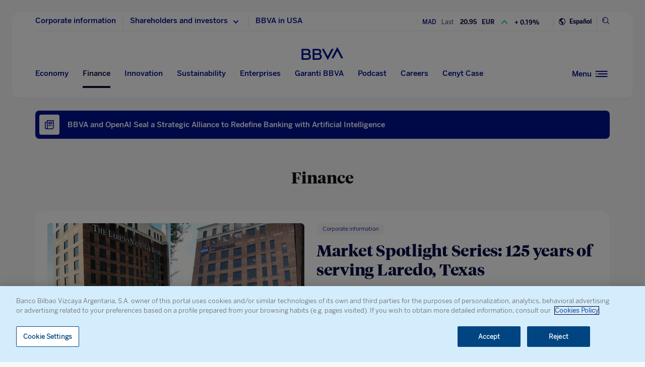

--- FILE ---
content_type: text/html
request_url: https://www.bbva.com/en/finance/53/
body_size: 22481
content:

<!DOCTYPE html>
<html lang="en" prefix="og: http://ogp.me/ns#">

<head>
    <meta charset="UTF-8">
        <title>Finance | Page 53 | BBVA</title>
    <link rel="schema.DC" href="http://purl.org/dc/elements/1.1/" />
<link rel="schema.DCTERMS" href="http://purl.org/dc/terms/" />
<meta http-equiv="X-UA-Compatible" content="IE=edge">
<meta content="width=device-width, initial-scale=1" name="viewport">
<meta name="author" content="BBVA">
<meta name="owner" content="BBVA">



    <script type="application/ld+json">
        {
            "@context": "http://schema.org",
            "@type": "CollectionPage",
            "publisher": {
                "@type": "Organization",
                "name": "BBVA",
                "logo": {
                    "@type": "ImageObject",
                    "url": "https://www.bbva.com/wp-content/themes/coronita-bbvacom/assets/images/logos/bbva-logo-900x269.png",
                    "width": "900",
                    "height": "269"
                }
            },
            "sameAs": [
                "https://www.facebook.com/BBVAGroup/",
                "https://twitter.com/bbva",
                "https://www.linkedin.com/company/bbva",
                "https://www.youtube.com/channel/UCx7HhFsmIlxx9fXnMpnERbQ",
                "https://es.wikipedia.org/wiki/BBVA",
                "https://instagram.com/bbva/",
                "https://www.tiktok.com/@bbva"
            ]
        }
    </script>



<!-- Favicon -->
<link rel="shortcut icon" href="https://www.bbva.com/wp-content/themes/coronita-bbvacom/assets/images/comun/favicon.ico">
    <!-- Paginación -->
    




            <link rel="stylesheet" href="https://www.bbva.com/wp-content/themes/coronita-bbvacom/assets/css/bootstrap-custom.css?ver=13.3.0">
<link id="styleCss" rel="stylesheet" href="https://www.bbva.com/wp-content/themes/coronita-bbvacom/assets/css/spherica_home.css?ver=13.3.0">

<!-- CONTENT_START_ADOBE_DATALAYER -->
<script type="text/javascript">
    /*** Obtener nombre de todos los autores ***/
    var namesAuthorAdl = [];
    
    /*** Obtener id de todas las categorias ***/
    var postCategoryCodeAuxAdl = [];
    
    var adobeDataLayer = {

        entorno: "prod",
        idiomaDL: "EN",
        postType: "section",
        templatePage: "subhome",
        tipoPost: "",
        levelOne: "secciones",
        adobeSlug: "",
        levelThree: "",
        postIdAdobe: "483557",
        postTitleidAdobe: "",
        postTitleAdobe: "Finance",
        postTypeAdobe: "",
        formato: "section",
        postPublishDateAdobe: "11-05-2018",
        postModifiedDateAdobe: "18-08-2025",
        postCategoryCodeAdobe: postCategoryCodeAuxAdl.join(","),
        postSignatureAdobe: "",
        postAuthorAdobe: namesAuthorAdl.join(","),
        postCountryAuthorAdobe: "",
        relatedidpostAdobe: "",
        relatedpostTitleidAdobe: "",
        relatedpostpositionAdobe: "",
        scope: "",
        idDharmaAdobe: "",
        errorPage: "",
        postCountry: "",
        proceso: ""
    };


    if (adobeDataLayer.postType == 'page' && adobeDataLayer.templatePage == 'home') {

        adobeDataLayer.tipoPost = 'home';
        adobeDataLayer.levelOne = 'home';

        /* Obtener pais de la home*/
        var auxUrlPais = window.location.href.replace(/https?:\/\/[^\/]+/i, "");
        var urlrequest = auxUrlPais.split('?')[0];
        var auxUrlPaisArray = urlrequest.split('/');

        switch (auxUrlPaisArray.length) {

            case 4:
                adobeDataLayer.adobeSlug = auxUrlPaisArray[1];
                adobeDataLayer.levelThree = auxUrlPaisArray[2];
                break;
            case 3:
                if (auxUrlPaisArray[2] == "") {

                    adobeDataLayer.adobeSlug = auxUrlPaisArray[1];
                } else {

                    adobeDataLayer.adobeSlug = auxUrlPaisArray[1];
                    adobeDataLayer.levelThree = auxUrlPaisArray[2];
                }
                break;
            case 2:
                adobeDataLayer.adobeSlug = auxUrlPaisArray[1];
                break;
            default:
                adobeDataLayer.adobeSlug = "";
                adobeDataLayer.levelThree = "";
        }
    } else if (adobeDataLayer.templatePage == 'subhome') {

        adobeDataLayer.tipoPost = 'subhome';

        switch (adobeDataLayer.levelOne) {

            case 'autores':
                // Author ID and Title
                                adobeDataLayer.postIdAdobe = "";
                adobeDataLayer.postTitleidAdobe = "";
                adobeDataLayer.postTitleAdobe = "";
                adobeDataLayer.adobeSlug = "";
                break;
            case 'autores invitados':
                                adobeDataLayer.adobeSlug = "";
                break;
            case 'categorias':
                                // Category ID and Title
                adobeDataLayer.postType = "";
                adobeDataLayer.postTypeAdobe = "";
                adobeDataLayer.postCategoryCodeAdobe = "";
                adobeDataLayer.postAuthorAdobe = "";
                adobeDataLayer.postIdAdobe = "";
                adobeDataLayer.postCountry = '';
                adobeDataLayer.postTitleidAdobe = "";
                adobeDataLayer.postTitleAdobe = "";
                adobeDataLayer.adobeSlug = "";
                adobeDataLayer.formato = "";
                break;
            case 'destacados': //especial
                adobeDataLayer.adobeSlug = "finance";
                break;
            case 'secciones': //portadillas de seccion
                adobeDataLayer.adobeSlug = "finance";
                break;
            case 'calculadoras': //calculadoras
                adobeDataLayer.adobeSlug = "finance";
                break;
            default:
                adobeDataLayer.adobeSlug = "";
        }
    } else if (adobeDataLayer.templatePage == 'subhome1') {
        adobeDataLayer.tipoPost = 'informacion';
        adobeDataLayer.adobeSlug = "";
    } else if (adobeDataLayer.templatePage == '404') {
        adobeDataLayer.tipoPost = 'page';
        adobeDataLayer.postTitleAdobe = '';
        adobeDataLayer.postAuthorAdobe = '';
        adobeDataLayer.postCategoryCodeAdobe = '';
        adobeDataLayer.postIdAdobe = '';
        adobeDataLayer.postCountry = '';
        adobeDataLayer.postPublishDateAdobe = '';
        adobeDataLayer.postModifiedDateAdobe = '';
        adobeDataLayer.postTypeAdobe = '';
        adobeDataLayer.idiomaDL = (lang == 'ES') ? 'ES' : 'EN';
        adobeDataLayer.levelOne = 'pagina no encontrada';
        adobeDataLayer.adobeSlug = "404";
        adobeDataLayer.errorPage = "404";
        adobeDataLayer.scope = 'global';
    } else if (adobeDataLayer.templatePage == 'searchPage') {
        adobeDataLayer.tipoPost = 'page';
        adobeDataLayer.postTitleAdobe = '';
        adobeDataLayer.postAuthorAdobe = '';
        adobeDataLayer.postCategoryCodeAdobe = '';
        adobeDataLayer.postIdAdobe = '';
        adobeDataLayer.postCountry = '';
        adobeDataLayer.postPublishDateAdobe = '';
        adobeDataLayer.postModifiedDateAdobe = '';
        adobeDataLayer.postTypeAdobe = '';
        adobeDataLayer.idiomaDL = (lang == 'ES') ? 'ES' : 'EN';
        adobeDataLayer.levelOne = 'buscador';
        adobeDataLayer.adobeSlug = "";
        adobeDataLayer.errorPage = "";
        adobeDataLayer.scope = 'global';
    } else if (adobeDataLayer.templatePage == 'static-page') {
        adobeDataLayer.tipoPost = 'informacion';
        adobeDataLayer.levelOne = 'estaticos';
        adobeDataLayer.postCountry = "";
        adobeDataLayer.scope = "";
    } else if (adobeDataLayer.postType == 'page' && adobeDataLayer.templatePage == '') {
        adobeDataLayer.tipoPost = 'informacion';
        adobeDataLayer.adobeSlug = "";
    } else {
        adobeDataLayer.tipoPost = 'noticia';
        adobeDataLayer.levelOne = 'noticia';
        adobeDataLayer.adobeSlug = "";
    }
</script>
<!-- CONTENT_END_ADOBE_DATALAYER -->        <meta name='robots' content='max-image-preview:large' />

	<meta name="robots" content="index, follow, max-snippet:-1, max-image-preview:large, max-video-preview:-1, noarchive" />
	<link rel="canonical" href="https://www.bbva.com/en/finance/53/" />
	<meta property="og:locale" content="en_US" />
	<meta property="og:type" content="article" />
	<meta property="og:title" content="Finance ##pageNumberTemplate##| BBVA" />
	<meta property="og:url" content="https://www.bbva.com/en/finance/" />
	<meta property="og:site_name" content="NEWS BBVA" />
	<meta property="article:publisher" content="https://www.facebook.com/GrupoBBVA" />
	<meta property="article:modified_time" content="2025-08-18T10:28:52+00:00" />
	<meta property="og:image" content="https://www.bbva.com/wp-content/uploads/2022/02/BBVA-resultados-4T2021-1024x629.jpg" />
	<meta property="og:image:width" content="1024" />
	<meta property="og:image:height" content="629" />
	<meta name="twitter:card" content="summary_large_image" />
	<meta name="twitter:site" content="@bbva" />
	<script type="application/ld+json" class="yoast-schema-graph">{"@context":"https://schema.org","@graph":[{"@type":"WebSite","@id":"https://www.bbva.com/en/#website","url":"https://www.bbva.com/en/","name":"NEWS BBVA","description":"NEWS BBVA","potentialAction":[{"@type":"SearchAction","target":"https://search.bbva.com/en/bbva?searchbbvaen={search_term_string}","query-input":"required name=search_term_string"}],"inLanguage":"en-US"},{"@type":"WebPage","@id":"https://www.bbva.com/en/finance/#webpage","url":"https://www.bbva.com/en/finance/","name":"Finance ##pageNumberTemplate##| BBVA","isPartOf":{"@id":"https://www.bbva.com/en/#website"},"datePublished":"2018-05-11T14:04:34+00:00","dateModified":"2025-08-18T10:28:52+00:00","inLanguage":"en-US","potentialAction":[{"@type":"ReadAction","target":["https://www.bbva.com/en/finance/"]}]}]}</script>


<link rel='dns-prefetch' href='//www.bbva.com' />
<style id='classic-theme-styles-inline-css' type='text/css'>
/*! This file is auto-generated */
.wp-block-button__link{color:#fff;background-color:#32373c;border-radius:9999px;box-shadow:none;text-decoration:none;padding:calc(.667em + 2px) calc(1.333em + 2px);font-size:1.125em}.wp-block-file__button{background:#32373c;color:#fff;text-decoration:none}
</style>
<style id='global-styles-inline-css' type='text/css'>
body{--wp--preset--color--black: #000000;--wp--preset--color--cyan-bluish-gray: #abb8c3;--wp--preset--color--white: #ffffff;--wp--preset--color--pale-pink: #f78da7;--wp--preset--color--vivid-red: #cf2e2e;--wp--preset--color--luminous-vivid-orange: #ff6900;--wp--preset--color--luminous-vivid-amber: #fcb900;--wp--preset--color--light-green-cyan: #7bdcb5;--wp--preset--color--vivid-green-cyan: #00d084;--wp--preset--color--pale-cyan-blue: #8ed1fc;--wp--preset--color--vivid-cyan-blue: #0693e3;--wp--preset--color--vivid-purple: #9b51e0;--wp--preset--gradient--vivid-cyan-blue-to-vivid-purple: linear-gradient(135deg,rgba(6,147,227,1) 0%,rgb(155,81,224) 100%);--wp--preset--gradient--light-green-cyan-to-vivid-green-cyan: linear-gradient(135deg,rgb(122,220,180) 0%,rgb(0,208,130) 100%);--wp--preset--gradient--luminous-vivid-amber-to-luminous-vivid-orange: linear-gradient(135deg,rgba(252,185,0,1) 0%,rgba(255,105,0,1) 100%);--wp--preset--gradient--luminous-vivid-orange-to-vivid-red: linear-gradient(135deg,rgba(255,105,0,1) 0%,rgb(207,46,46) 100%);--wp--preset--gradient--very-light-gray-to-cyan-bluish-gray: linear-gradient(135deg,rgb(238,238,238) 0%,rgb(169,184,195) 100%);--wp--preset--gradient--cool-to-warm-spectrum: linear-gradient(135deg,rgb(74,234,220) 0%,rgb(151,120,209) 20%,rgb(207,42,186) 40%,rgb(238,44,130) 60%,rgb(251,105,98) 80%,rgb(254,248,76) 100%);--wp--preset--gradient--blush-light-purple: linear-gradient(135deg,rgb(255,206,236) 0%,rgb(152,150,240) 100%);--wp--preset--gradient--blush-bordeaux: linear-gradient(135deg,rgb(254,205,165) 0%,rgb(254,45,45) 50%,rgb(107,0,62) 100%);--wp--preset--gradient--luminous-dusk: linear-gradient(135deg,rgb(255,203,112) 0%,rgb(199,81,192) 50%,rgb(65,88,208) 100%);--wp--preset--gradient--pale-ocean: linear-gradient(135deg,rgb(255,245,203) 0%,rgb(182,227,212) 50%,rgb(51,167,181) 100%);--wp--preset--gradient--electric-grass: linear-gradient(135deg,rgb(202,248,128) 0%,rgb(113,206,126) 100%);--wp--preset--gradient--midnight: linear-gradient(135deg,rgb(2,3,129) 0%,rgb(40,116,252) 100%);--wp--preset--font-size--small: 13px;--wp--preset--font-size--medium: 20px;--wp--preset--font-size--large: 36px;--wp--preset--font-size--x-large: 42px;--wp--preset--spacing--20: 0.44rem;--wp--preset--spacing--30: 0.67rem;--wp--preset--spacing--40: 1rem;--wp--preset--spacing--50: 1.5rem;--wp--preset--spacing--60: 2.25rem;--wp--preset--spacing--70: 3.38rem;--wp--preset--spacing--80: 5.06rem;--wp--preset--shadow--natural: 6px 6px 9px rgba(0, 0, 0, 0.2);--wp--preset--shadow--deep: 12px 12px 50px rgba(0, 0, 0, 0.4);--wp--preset--shadow--sharp: 6px 6px 0px rgba(0, 0, 0, 0.2);--wp--preset--shadow--outlined: 6px 6px 0px -3px rgba(255, 255, 255, 1), 6px 6px rgba(0, 0, 0, 1);--wp--preset--shadow--crisp: 6px 6px 0px rgba(0, 0, 0, 1);}:where(.is-layout-flex){gap: 0.5em;}:where(.is-layout-grid){gap: 0.5em;}body .is-layout-flow > .alignleft{float: left;margin-inline-start: 0;margin-inline-end: 2em;}body .is-layout-flow > .alignright{float: right;margin-inline-start: 2em;margin-inline-end: 0;}body .is-layout-flow > .aligncenter{margin-left: auto !important;margin-right: auto !important;}body .is-layout-constrained > .alignleft{float: left;margin-inline-start: 0;margin-inline-end: 2em;}body .is-layout-constrained > .alignright{float: right;margin-inline-start: 2em;margin-inline-end: 0;}body .is-layout-constrained > .aligncenter{margin-left: auto !important;margin-right: auto !important;}body .is-layout-constrained > :where(:not(.alignleft):not(.alignright):not(.alignfull)){max-width: var(--wp--style--global--content-size);margin-left: auto !important;margin-right: auto !important;}body .is-layout-constrained > .alignwide{max-width: var(--wp--style--global--wide-size);}body .is-layout-flex{display: flex;}body .is-layout-flex{flex-wrap: wrap;align-items: center;}body .is-layout-flex > *{margin: 0;}body .is-layout-grid{display: grid;}body .is-layout-grid > *{margin: 0;}:where(.wp-block-columns.is-layout-flex){gap: 2em;}:where(.wp-block-columns.is-layout-grid){gap: 2em;}:where(.wp-block-post-template.is-layout-flex){gap: 1.25em;}:where(.wp-block-post-template.is-layout-grid){gap: 1.25em;}.has-black-color{color: var(--wp--preset--color--black) !important;}.has-cyan-bluish-gray-color{color: var(--wp--preset--color--cyan-bluish-gray) !important;}.has-white-color{color: var(--wp--preset--color--white) !important;}.has-pale-pink-color{color: var(--wp--preset--color--pale-pink) !important;}.has-vivid-red-color{color: var(--wp--preset--color--vivid-red) !important;}.has-luminous-vivid-orange-color{color: var(--wp--preset--color--luminous-vivid-orange) !important;}.has-luminous-vivid-amber-color{color: var(--wp--preset--color--luminous-vivid-amber) !important;}.has-light-green-cyan-color{color: var(--wp--preset--color--light-green-cyan) !important;}.has-vivid-green-cyan-color{color: var(--wp--preset--color--vivid-green-cyan) !important;}.has-pale-cyan-blue-color{color: var(--wp--preset--color--pale-cyan-blue) !important;}.has-vivid-cyan-blue-color{color: var(--wp--preset--color--vivid-cyan-blue) !important;}.has-vivid-purple-color{color: var(--wp--preset--color--vivid-purple) !important;}.has-black-background-color{background-color: var(--wp--preset--color--black) !important;}.has-cyan-bluish-gray-background-color{background-color: var(--wp--preset--color--cyan-bluish-gray) !important;}.has-white-background-color{background-color: var(--wp--preset--color--white) !important;}.has-pale-pink-background-color{background-color: var(--wp--preset--color--pale-pink) !important;}.has-vivid-red-background-color{background-color: var(--wp--preset--color--vivid-red) !important;}.has-luminous-vivid-orange-background-color{background-color: var(--wp--preset--color--luminous-vivid-orange) !important;}.has-luminous-vivid-amber-background-color{background-color: var(--wp--preset--color--luminous-vivid-amber) !important;}.has-light-green-cyan-background-color{background-color: var(--wp--preset--color--light-green-cyan) !important;}.has-vivid-green-cyan-background-color{background-color: var(--wp--preset--color--vivid-green-cyan) !important;}.has-pale-cyan-blue-background-color{background-color: var(--wp--preset--color--pale-cyan-blue) !important;}.has-vivid-cyan-blue-background-color{background-color: var(--wp--preset--color--vivid-cyan-blue) !important;}.has-vivid-purple-background-color{background-color: var(--wp--preset--color--vivid-purple) !important;}.has-black-border-color{border-color: var(--wp--preset--color--black) !important;}.has-cyan-bluish-gray-border-color{border-color: var(--wp--preset--color--cyan-bluish-gray) !important;}.has-white-border-color{border-color: var(--wp--preset--color--white) !important;}.has-pale-pink-border-color{border-color: var(--wp--preset--color--pale-pink) !important;}.has-vivid-red-border-color{border-color: var(--wp--preset--color--vivid-red) !important;}.has-luminous-vivid-orange-border-color{border-color: var(--wp--preset--color--luminous-vivid-orange) !important;}.has-luminous-vivid-amber-border-color{border-color: var(--wp--preset--color--luminous-vivid-amber) !important;}.has-light-green-cyan-border-color{border-color: var(--wp--preset--color--light-green-cyan) !important;}.has-vivid-green-cyan-border-color{border-color: var(--wp--preset--color--vivid-green-cyan) !important;}.has-pale-cyan-blue-border-color{border-color: var(--wp--preset--color--pale-cyan-blue) !important;}.has-vivid-cyan-blue-border-color{border-color: var(--wp--preset--color--vivid-cyan-blue) !important;}.has-vivid-purple-border-color{border-color: var(--wp--preset--color--vivid-purple) !important;}.has-vivid-cyan-blue-to-vivid-purple-gradient-background{background: var(--wp--preset--gradient--vivid-cyan-blue-to-vivid-purple) !important;}.has-light-green-cyan-to-vivid-green-cyan-gradient-background{background: var(--wp--preset--gradient--light-green-cyan-to-vivid-green-cyan) !important;}.has-luminous-vivid-amber-to-luminous-vivid-orange-gradient-background{background: var(--wp--preset--gradient--luminous-vivid-amber-to-luminous-vivid-orange) !important;}.has-luminous-vivid-orange-to-vivid-red-gradient-background{background: var(--wp--preset--gradient--luminous-vivid-orange-to-vivid-red) !important;}.has-very-light-gray-to-cyan-bluish-gray-gradient-background{background: var(--wp--preset--gradient--very-light-gray-to-cyan-bluish-gray) !important;}.has-cool-to-warm-spectrum-gradient-background{background: var(--wp--preset--gradient--cool-to-warm-spectrum) !important;}.has-blush-light-purple-gradient-background{background: var(--wp--preset--gradient--blush-light-purple) !important;}.has-blush-bordeaux-gradient-background{background: var(--wp--preset--gradient--blush-bordeaux) !important;}.has-luminous-dusk-gradient-background{background: var(--wp--preset--gradient--luminous-dusk) !important;}.has-pale-ocean-gradient-background{background: var(--wp--preset--gradient--pale-ocean) !important;}.has-electric-grass-gradient-background{background: var(--wp--preset--gradient--electric-grass) !important;}.has-midnight-gradient-background{background: var(--wp--preset--gradient--midnight) !important;}.has-small-font-size{font-size: var(--wp--preset--font-size--small) !important;}.has-medium-font-size{font-size: var(--wp--preset--font-size--medium) !important;}.has-large-font-size{font-size: var(--wp--preset--font-size--large) !important;}.has-x-large-font-size{font-size: var(--wp--preset--font-size--x-large) !important;}
.wp-block-navigation a:where(:not(.wp-element-button)){color: inherit;}
:where(.wp-block-post-template.is-layout-flex){gap: 1.25em;}:where(.wp-block-post-template.is-layout-grid){gap: 1.25em;}
:where(.wp-block-columns.is-layout-flex){gap: 2em;}:where(.wp-block-columns.is-layout-grid){gap: 2em;}
.wp-block-pullquote{font-size: 1.5em;line-height: 1.6;}
</style>
<link rel='stylesheet' id='wpml-blocks-css' href='https://www.bbva.com/wp-content/plugins/sitepress-multilingual-cms/dist/css/blocks/styles.css?ver=4.6.9' type='text/css' media='all' />
<style id='has-inline-styles-inline-css' type='text/css'>
.has-social-placeholder {display: none;height: 0;width: 0;overflow: hidden;}.has-inline-text { background-color: #ffefb1; color: #000000; }.has-inline-text:hover { background-color: #fcd63c; color: #000000; }
</style>
<script type="text/javascript" src="https://www.bbva.com/wp-content/themes/coronita-bbvacom/assets/js/jquery.min.js?ver=3.3.1" id="jquery-js"></script>
<script type="text/javascript" id="options_values-js-extra">
/* <![CDATA[ */
var cb_options = {"language":"en","site_url":"https:\/\/www.bbva.com","env":"prod","ajuste_id_en":"281312","storage_path":"https:\/\/www.bbva.com\/wp-content\/storage\/en\/","storage_info":"https:\/\/www.bbva.com\/wp-content\/storage\/en\/news\/{id}.json","storage_related_box":"https:\/\/www.bbva.com\/wp-content\/storage\/en\/related-box\/{id}.html","menu_html":"https:\/\/www.bbva.com\/wp-content\/storage\/en\/menu\/","timestamp_json":"https:\/\/www.bbva.com\/wp-content\/storage\/en\/menu\/timestamp.json","code_webs_publicas":"j6yx1hfp","api_dharma_read_seconds":null,"api_dharma_tracking_base":null,"config_legal":"https:\/\/www.bbva.com\/wp-content\/storage\/en\/config\/legal_version.json","close_wait_seconds":"5","messages":{"newsletter_already_registered":"You are already subscribed to our newsletter"},"pixel_campaign":{"type":"html","value":""},"hub_names":["sustainability","financialhealth","togetherness","innovation","economyfinance","employment","enterprises","opa_sabadell","cat_opa_sabadell"],"post_type":"section","bbva_stock":"19.205","sabadell_stock":"3.278"};
/* ]]> */
</script>
<script type="text/javascript" src="https://www.bbva.com/wp-content/themes/coronita-bbvacom/assets/js/values.min.js?ver=13.3.0" id="options_values-js"></script>
<script type="text/javascript" src="https://www.bbva.com/wp-content/themes/coronita-bbvacom/assets/js/modules/000-utils.min.js?ver=13.3.0" id="utils_js-js"></script>
<script type="text/javascript" src="https://www.bbva.com/wp-content/themes/coronita-bbvacom/assets/js/modules/script-onetrust.min.js?ver=13.3.0" id="script-onetrust-js"></script>
<script type="text/javascript" src="https://www.bbva.com/wp-content/themes/coronita-bbvacom/assets/js/os-block-control-cookie.min.js?ver=13.3.0" id="os-block-control-cookie-js"></script>
<script type="text/javascript" src="https://www.bbva.com/wp-content/themes/coronita-bbvacom/assets/js/modules/redirections-home-pais.min.js?ver=13.3.0" id="redirections-home-pais-js"></script>
<script type="text/javascript" src="https://www.bbva.com/wp-content/themes/coronita-bbvacom/assets/js/modules/tickers-ajax.min.js?ver=13.3.0" id="tickers-ajax-js-js"></script>
<script type="text/javascript" src="https://www.bbva.com/wp-content/themes/coronita-bbvacom/assets/js/modules/legal-version.min.js?ver=13.3.0" id="legal-version-js"></script>
<script type="text/javascript" src="https://www.bbva.com/wp-content/themes/coronita-bbvacom/assets/js/bbva_com.min.js?ver=13.3.0" id="bbva_com-js"></script>
<script type="text/javascript" src="https://www.bbva.com/wp-content/themes/coronita-bbvacom/assets/js/modules/menu_version.min.js?ver=13.3.0" id="menu_version-js"></script>
<script type="text/javascript" src="https://www.bbva.com/wp-content/themes/coronita-bbvacom/assets/js/funciones-dataLayer.min.js?ver=13.3.0" id="funciones-dataLayer-js"></script>
<script type="text/javascript" src="https://www.bbva.com/wp-content/themes/coronita-bbvacom/assets/js/dataLayer-podcast.min.js?ver=13.3.0" id="dataLayer-podcast-js"></script>
<script type="text/javascript" src="https://www.bbva.com/wp-content/themes/coronita-bbvacom/assets/js/datalayer-transaccionales.min.js?ver=13.3.0" id="datalayer-transaccionales-js"></script>
<script type="text/javascript" src="https://www.bbva.com/wp-content/themes/coronita-bbvacom/assets/js/funciones-intersection-observer.min.js?ver=13.3.0" id="funciones-intersection-observer-js"></script>
<script></script><link rel="https://api.w.org/" href="https://www.bbva.com/en/wp-json/" /><style type="text/css">.has-text,div.has-tooltip,div.has-tooltip:hover:after {display: none !important;} </style>
                    <script>
                        jQuery(document).ready(function($) {
                            var adminBar = $("#wpadminbar");
                            var t = null;

                            adminBar.mouseenter(function() {
                                if(t) {
                                    clearTimeout(t);
                                    t = null;
                                }

                                adminBar.addClass("visible");
                            });

                            adminBar.mouseleave(function() {
                                if(t) {
                                    clearTimeout(t);
                                    t = null;
                                }

                                t = setTimeout(function() {
                                    adminBar.removeClass("visible");
                                }, 1000);

                            });
                        });
                    </script>
                    <style>
                    #wpadminbar {
                        overflow: hidden !important;
                        width: 37px !important;
                        min-width: initial !important;
                    }
                    #wpadminbar.visible {
                        overflow: visible !important;
                        width: 100% !important;
                        min-width: inherit !important;
                    }
                    @media screen and (max-width: 782px) {
                        #wpadminbar {
                            width: 55px !important;
                        }
                    }
                    #wp-admin-bar-wp-logo .ab-sub-wrapper {
                        display: none !important;
                    }
                   </style><noscript><style> .wpb_animate_when_almost_visible { opacity: 1; }</style></noscript>    </head>

<body class="paged section-template-default single single-section postid-483557 paged-53 single-paged-53 scroll wpb-js-composer js-comp-ver-7.5 vc_responsive has-body">
            <div id="webpage" >

        <!-- PANEL buscador -->
        <div id="panelBuscadorContent" class="panelBuscador-main rs_skip">
            <div id="panelBuscadorPrincipal" class="container">
                <div class="panelBuscador_header">
                    <div class="row panelBuscador_cerrar">
                        <p id="ocultarPanelBuscador" value="ocultar" class="closePanelBuscador punteroMano"><i class="icon-nav_close"></i><span class="textoIconoOcultar">Close panel</span></p>
                    </div>
                    <div class="panelBuscador_logo row">
                        <p class="panelBuscador_logo_titular"><i class="icon-logo_BBVA"></i><span class="textoIconoOcultar">BBVA.com</span></p>
                    </div>
                </div>
                <form id="search-formulario" role="search" method="get" action="" target="_blank" class="navbar-form" autocomplete="off">
                    <div class="panelBuscador_form ui-widget col-md-6 offset-md-3 col-md-6 offset-md-3 col-sm-8 offset-sm-2 col-10 offset-1">
                        <input name="tags" id="tags" class="form_buscador_input" name="">
                        <label for="tags" class="form_buscador_label">What are you looking for?</label>
                        <p class="form_buscador_enter"><i class="icon-nav_arrowRight"></i><span class="textoIconoOcultar">Press Enter</span></p>
                        <div class="form_buscador_rtdos">
                            <p class="rtdosBusq_titulo">Predictive Search</p>
                            <ul class="rtdosBusq_listaMostrados">
                            </ul>
                        </div>
                    </div>
                </form>
            </div>
        </div>
        <!-- PANEL navegacion -->
        <div id="panelNavegacionContent" class="panelNavegacion-main alturaPanelCentral rs_skip" data-menu-version="20251112153721">
            
<div class="panelNavegacion-wrapper ">
    <div id="panelNavCerrar">
        <div class="container">
            <div class="panelNavegacionCerrar">
                <p id="ocultarPanelNavegacion1" value="ocultar" class="close_panelNavegacion punteroMano"><i class="icon-nav_close"></i><span class="textoIconoOcultar">Close panel</span></p>
                <p id="ocultarPanelNavegacion2" value="ocultar" class="close_panelNavegacion punteroMano"><i class="icon-nav_close"></i><span class="textoIconoOcultar">Close panel</span></p>
                <p id="ocultarPanelNavegacionPpal" value="ocultar" class="close_panelNavegacionMovil punteroMano"><i class="icon-nav_close"></i><span class="textoIconoOcultar">Close panel</span></p>
            </div>
        </div>
    </div>
    <div id="panelNavPpal">
        <div class="container">
            <div class="col-md-9 col-8">
                <div class="col-md-10 offset-md-1 col-12">
                    <div class=" panelNav_Logo row ">
                        <p class=" panelNavLogo_titular"><i class="icon-logo_BBVA"></i><span class="textoIconoOcultar">BBVA.com</span></p>
                    </div>
                    <div id="contenedorListadoNavegacion" class="contenedorListadoNavegacionSup">
                        <div id="listadoNavegacionPrincipal" class="center-block listadoNavegacionPrincipal ocultarListadoNavegacion col-md-12 offset-md-1 col-12">
                            <ul id="menu-first-hamburger-menu" class="lista_menuNavPpal"><li id="menu-item-483648" class="menu-item menu-item-type-post_type menu-item-object-section menu-item-483648"><a href="https://www.bbva.com/en/economy/">Economy</a></li>
<li id="menu-item-483646" class="menu-item menu-item-type-post_type menu-item-object-section current-menu-item menu-item-483646 show"><a href="https://www.bbva.com/en/finance/" aria-current="page" class="active">Finance</a></li>
<li id="menu-item-483644" class="menu-item menu-item-type-post_type menu-item-object-section menu-item-483644"><a href="https://www.bbva.com/en/innovation/">Innovation</a></li>
<li id="menu-item-483643" class="menu-item menu-item-type-post_type menu-item-object-section menu-item-483643"><a href="https://www.bbva.com/en/responsible-banking/">Sustainability</a></li>
<li id="menu-item-1047436" class="menu-item menu-item-type-custom menu-item-object-custom menu-item-1047436"><a href="https://www.bbva.com/en/specials/garanti-bbva/">Garanti BBVA</a></li>
<li id="menu-item-1066615" class="menu-item menu-item-type-custom menu-item-object-custom menu-item-1066615"><a href="https://www.bbva.com/en/careers/">Careers</a></li>
<li id="menu-item-483645" class="menu-item menu-item-type-post_type menu-item-object-section menu-item-483645"><a href="https://www.bbva.com/en/fintech/">Fintech</a></li>
<li id="menu-item-1047437" class="menu-item menu-item-type-custom menu-item-object-custom menu-item-1047437"><a href="https://www.bbva.com/en/specials/bbva-podcast/">Podcast</a></li>
<li id="menu-item-670059" class="menu-item menu-item-type-custom menu-item-object-custom menu-item-670059"><a href="https://www.bbva.com/en/specials/the-cenyt-case/">Cenyt Case</a></li>
</ul>                        </div>
                    </div>
                </div>
            </div>
        </div>
    </div>

    <div class=" deshabilitar_panelNavPpal"></div>
    <div id="panelNavDesplegable" class="anchoPanelesLaterales panelNavDespegableBox">
        <div id="panelNav_n1" class="panelNavDespegable_n1">
            <div class="listadoNavegacionLateral1">
                <!-- Pintamos menu lateral (segundo nivel)-->
                <ul id="menu-second-hamburger-menu" class="lista_menuNavLateral"><li id="menu-item-547778" class="menu-item menu-item-type-custom menu-item-object-custom menu-item-547778"><a target="_blank" href="https://www.bbva.com/en/corporate-presentation/">About us<i class="icon-nav_extlink" aria-hidden="true"></i></a></li>
<li id="menu-item-488128" class="menu-item menu-item-type-post_type menu-item-object-page menu-item-has-children menu-item-488128"><a href="#panelNave_n2_488128" class="open-sub-panel">Corporate information<i class="icon-nav_forward" aria-hidden="true"></i></a></li>
<li id="menu-item-488206" class="menu-item menu-item-type-custom menu-item-object-custom menu-item-has-children menu-item-488206"><a href="#panelNave_n2_488206" class="open-sub-panel">BBVA financial information<i class="icon-nav_forward" aria-hidden="true"></i></a></li>
<li id="menu-item-488318" class="menu-item menu-item-type-custom menu-item-object-custom menu-item-has-children menu-item-488318"><a href="#panelNave_n2_488318" class="open-sub-panel">Special reports<i class="icon-nav_forward" aria-hidden="true"></i></a></li>
<li id="menu-item-488269" class="menu-item menu-item-type-custom menu-item-object-custom menu-item-has-children menu-item-488269"><a href="#panelNave_n2_488269" class="open-sub-panel">Press Room<i class="icon-nav_forward" aria-hidden="true"></i></a></li>
<li id="menu-item-488389" class="menu-item menu-item-type-custom menu-item-object-custom menu-item-488389"><a target="_blank" href="https://www.bbva.com/en/other-webs-bbva/">BBVA webs<i class="icon-nav_extlink" aria-hidden="true"></i></a></li>
<li id="menu-item-1130428" class="menu-item menu-item-type-custom menu-item-object-custom menu-item-1130428"><a target="_blank" href="https://www.bbva.com/en/contact/">Contact<i class="icon-nav_extlink" aria-hidden="true"></i></a></li>
<li id="menu-item-731997" class="menu-item menu-item-type-custom menu-item-object-custom menu-item-731997"><a target="_blank" href="https://www.bbva.com/en/specials/customer-service-profiles-on-social-media-by-country/">Customer service via social networks<i class="icon-nav_extlink" aria-hidden="true"></i></a></li>
<li id="menu-item-488393" class="menu-item menu-item-type-custom menu-item-object-custom menu-item-488393"><a target="_blank" href="https://www.bbva.com/en/careers/">Careers at BBVA<i class="icon-nav_extlink" aria-hidden="true"></i></a></li>
<li id="menu-item-488310" class="menu-item menu-item-type-post_type menu-item-object-especial menu-item-488310"><a href="https://www.bbva.com/en/specials/awards/">Awards</a></li>
<li id="menu-item-488348" class="menu-item menu-item-type-post_type menu-item-object-post menu-item-488348"><a href="https://www.bbva.com/en/bbvas-historical-archives-memory-so-not-forget/">BBVA's Historical Archive</a></li>
<li id="menu-item-939663" class="menu-item menu-item-type-custom menu-item-object-custom menu-item-939663"><a target="_blank" href="https://vdp.bbva.com">Vulnerability Disclosure Program<i class="icon-nav_extlink" aria-hidden="true"></i></a></li>
<li id="menu-item-1108069" class="menu-item menu-item-type-custom menu-item-object-custom menu-item-1108069"><a target="_blank" href="https://www.bkms-system.com/bkwebanon/report/clientInfo?cin=h4uMFy&#038;c=-1&#038;language=eng">Whistleblowing Channel<i class="icon-nav_extlink" aria-hidden="true"></i></a></li>
</ul>            </div>
        </div>
        <!-- Pintamos menu lateral (tercer nivel)-->
        
<div id="panelNav_n2_488128"  class="anchoPanelesLaterales panelNavDespegable_n2"><div class="listadoNavegacionLateral2"><ul class="lista_menuNavLateral">
	<li id="menu-item-488156" class="menu-item menu-item-type-custom menu-item-object-custom menu-item-488156"><a href="https://www.bbva.com/en/corporate-information/#basic-data">Basic data</a></li>
	<li id="menu-item-488190" class="menu-item menu-item-type-custom menu-item-object-custom menu-item-488190"><a href="https://www.bbva.com/en/corporate-information/#bbvas-tax-strategy">BBVA’s tax strategy</a></li>
	<li id="menu-item-488198" class="menu-item menu-item-type-custom menu-item-object-custom menu-item-488198"><a href="https://www.bbva.com/en/corporate-information/#bbva-due-diligence">BBVA Due Diligence</a></li>
	<li id="menu-item-488145" class="menu-item menu-item-type-custom menu-item-object-custom menu-item-488145"><a href="https://www.bbva.com/en/corporate-information/#bbva-in-the-world">BBVA in the world</a></li>
	<li id="menu-item-615355" class="menu-item menu-item-type-custom menu-item-object-custom menu-item-615355"><a href="https://www.bbva.com/en/corporate-information/#letter-group-executive-chairman">Chair’s message</a></li>
	<li id="menu-item-615356" class="menu-item menu-item-type-custom menu-item-object-custom menu-item-615356"><a href="https://www.bbva.com/en/corporate-information/#letter-chief-executive-officer">CEO’s message</a></li>
	<li id="menu-item-488183" class="menu-item menu-item-type-custom menu-item-object-custom menu-item-488183"><a href="https://www.bbva.com/en/corporate-information/#code-of-conduct">Code of Conduct</a></li>
	<li id="menu-item-488136" class="menu-item menu-item-type-custom menu-item-object-custom menu-item-488136"><a href="https://www.bbva.com/en/corporate-information/#history-of-bbva">History of BBVA</a></li>
	<li id="menu-item-488160" class="menu-item menu-item-type-custom menu-item-object-custom menu-item-488160"><a href="https://www.bbva.com/en/corporate-information/#organizational-chart">Organizational chart</a></li>
	<li id="menu-item-488170" class="menu-item menu-item-type-custom menu-item-object-custom menu-item-488170"><a href="https://www.bbva.com/en/corporate-information/#responsible-banking-model">Sustainability and responsible banking model</a></li>
	<li id="menu-item-488167" class="menu-item menu-item-type-custom menu-item-object-custom menu-item-488167"><a href="https://www.bbva.com/en/corporate-information/#strategy-business-model">Strategy</a></li>
</ul></div></div>

<div id="panelNav_n2_488206"  class="anchoPanelesLaterales panelNavDespegable_n2"><div class="listadoNavegacionLateral2"><ul class="lista_menuNavLateral">
	<li id="menu-item-1083998" class="menu-item menu-item-type-custom menu-item-object-custom menu-item-1083998"><a href="https://www.bbva.com/en/specials/annual-general-meeting/">Annual General Meeting</a></li>
	<li id="menu-item-488224" class="menu-item menu-item-type-custom menu-item-object-custom menu-item-488224"><a href="https://shareholdersandinvestors.bbva.com/microsites/cuentasanuales2024/en/">Annual Report</a></li>
	<li id="menu-item-488214" class="menu-item menu-item-type-custom menu-item-object-custom menu-item-488214"><a href="https://shareholdersandinvestors.bbva.com/bbva-group/">BBVA in 2024</a></li>
	<li id="menu-item-488241" class="menu-item menu-item-type-custom menu-item-object-custom menu-item-488241"><a href="https://shareholdersandinvestors.bbva.com/financials/financial-calendar/">Financial calendar</a></li>
	<li id="menu-item-488226" class="menu-item menu-item-type-custom menu-item-object-custom menu-item-488226"><a href="https://shareholdersandinvestors.bbva.com/financials/financial-reports/#2025">Financial reports</a></li>
	<li id="menu-item-488234" class="menu-item menu-item-type-custom menu-item-object-custom menu-item-488234"><a href="https://shareholdersandinvestors.bbva.com/debt-investors/issuances-programs/">Issuances</a></li>
	<li id="menu-item-488231" class="menu-item menu-item-type-custom menu-item-object-custom menu-item-488231"><a href="https://shareholdersandinvestors.bbva.com/the-share/significant-events/#2025">Relevant events</a></li>
	<li id="menu-item-488220" class="menu-item menu-item-type-custom menu-item-object-custom menu-item-488220"><a href="http://shareholdersandinvestors.bbva.com/TLBB/tlbb/bbvair/ing/share/index.jsp">Stock performance</a></li>
</ul></div></div>

<div id="panelNav_n2_488318"  class="anchoPanelesLaterales panelNavDespegable_n2"><div class="listadoNavegacionLateral2"><ul class="lista_menuNavLateral">
	<li id="menu-item-848817" class="menu-item menu-item-type-custom menu-item-object-custom menu-item-848817"><a href="https://aprendemosjuntos.bbva.com/">Aprendemos juntos</a></li>
	<li id="menu-item-848816" class="menu-item menu-item-type-custom menu-item-object-custom menu-item-848816"><a href="https://www.bbva.com/en/specials/cleantech-way-a-publication-by-ethic-and-bbva/">'Cleantech Way' by BBVA and Ethic</a></li>
	<li id="menu-item-868717" class="menu-item menu-item-type-custom menu-item-object-custom menu-item-868717"><a href="https://www.bbva.com/en/specials/seeds-for-the-future/">Seeds the future</a></li>
	<li id="menu-item-790289" class="menu-item menu-item-type-custom menu-item-object-custom menu-item-790289"><a href="https://www.bbva.com/en/specials/sustainable-development-goals/">Sustainable Development Goals</a></li>
	<li id="menu-item-488326" class="menu-item menu-item-type-custom menu-item-object-custom menu-item-488326"><a href="https://www.bbva.com/en/trading-floor/">Trading floor</a></li>
</ul></div></div>

<div id="panelNav_n2_488269"  class="anchoPanelesLaterales panelNavDespegable_n2"><div class="listadoNavegacionLateral2"><ul class="lista_menuNavLateral">
	<li id="menu-item-1130419" class="menu-item menu-item-type-custom menu-item-object-custom menu-item-1130419"><a href="https://www.bbva.com/en/about-us/">Communications team</a></li>
	<li id="menu-item-1130424" class="menu-item menu-item-type-custom menu-item-object-custom menu-item-1130424"><a href="https://www.bbva.com/en/press-contact/">Press contact</a></li>
	<li id="menu-item-824508" class="menu-item menu-item-type-custom menu-item-object-custom menu-item-824508"><a href="https://www.bbva.com/en/specials/biographies/">Biographies</a></li>
	<li id="menu-item-488294" class="menu-item menu-item-type-post_type menu-item-object-post menu-item-488294"><a href="https://www.bbva.com/en/photos-directors-executive-leadership-team/">Photos - Management team</a></li>
	<li id="menu-item-488298" class="menu-item menu-item-type-custom menu-item-object-custom menu-item-488298"><a href="https://www.bbva.com/en/downloads/">Download center</a></li>
	<li id="menu-item-841340" class="menu-item menu-item-type-custom menu-item-object-custom menu-item-841340"><a href="https://www.bbva.com/en/latest-news/">Latest news</a></li>
	<li id="menu-item-1130417" class="menu-item menu-item-type-custom menu-item-object-custom menu-item-1130417"><a href="https://www.bbva.com/es/alta-newsletter/">Newsletters</a></li>
</ul></div></div>
    </div>

    <div id="navegadorMovile-main" class="navegadorMovile-main" role="tablist" aria-multiselectable="true">
        <div class="navegadorMovile-container mostrarPanelInfo">
            <div class="subtituloNavegadorMovile">
                <a href="#"><span class="tituloNegrita">Shareholders and investors</span></a>
            </div>
        </div>
        <div class="navegadorMovile-container linkTransactional">
            <div class="subtituloNavegadorMovile">
                <a href="https://www.bbva.com/en/bbva-banks-around-the-world/"><span class="tituloNegrita">BBVA in the World</span></a>
            </div>
        </div>
        <!-- Pintamos menu lateral secundario Movil-->
                         <div class="navegadorMovile-container">
                     <div class="subtituloNavegadorMovile" id="buttonInfo547778Movile">
                         <a href="https://www.bbva.com/en/corporate-presentation/"><span class="tituloNegrita">About us</span></a>
                     </div>
                 </div>                <div class="navegadorMovile-container">
                    <div class="subtituloNavegadorMovile firstItem" id="button488128Movile" role="tab">
                        <div role="button" class="collapsed" data-bs-toggle="collapse" data-bs-target="#488128Movile">
                            <span class="tituloNegrita">Corporate information</span>
                            <i id="flecha488128Movile" class=" icon-nav_unfold" aria-hidden="true"></i>
                        </div>
                    </div>
                    <div id="488128Movile" class="collapse">

                        <ul>	<li class="menu-item menu-item-type-custom menu-item-object-custom menu-item-488156"><a href="https://www.bbva.com/en/corporate-information/#basic-data">Basic data</a></li>
	<li class="menu-item menu-item-type-custom menu-item-object-custom menu-item-488190"><a href="https://www.bbva.com/en/corporate-information/#bbvas-tax-strategy">BBVA’s tax strategy</a></li>
	<li class="menu-item menu-item-type-custom menu-item-object-custom menu-item-488198"><a href="https://www.bbva.com/en/corporate-information/#bbva-due-diligence">BBVA Due Diligence</a></li>
	<li class="menu-item menu-item-type-custom menu-item-object-custom menu-item-488145"><a href="https://www.bbva.com/en/corporate-information/#bbva-in-the-world">BBVA in the world</a></li>
	<li class="menu-item menu-item-type-custom menu-item-object-custom menu-item-615355"><a href="https://www.bbva.com/en/corporate-information/#letter-group-executive-chairman">Chair’s message</a></li>
	<li class="menu-item menu-item-type-custom menu-item-object-custom menu-item-615356"><a href="https://www.bbva.com/en/corporate-information/#letter-chief-executive-officer">CEO’s message</a></li>
	<li class="menu-item menu-item-type-custom menu-item-object-custom menu-item-488183"><a href="https://www.bbva.com/en/corporate-information/#code-of-conduct">Code of Conduct</a></li>
	<li class="menu-item menu-item-type-custom menu-item-object-custom menu-item-488136"><a href="https://www.bbva.com/en/corporate-information/#history-of-bbva">History of BBVA</a></li>
	<li class="menu-item menu-item-type-custom menu-item-object-custom menu-item-488160"><a href="https://www.bbva.com/en/corporate-information/#organizational-chart">Organizational chart</a></li>
	<li class="menu-item menu-item-type-custom menu-item-object-custom menu-item-488170"><a href="https://www.bbva.com/en/corporate-information/#responsible-banking-model">Sustainability and responsible banking model</a></li>
	<li class="menu-item menu-item-type-custom menu-item-object-custom menu-item-488167"><a href="https://www.bbva.com/en/corporate-information/#strategy-business-model">Strategy</a></li>
                       </ul>
                    </div>
                 </div>                <div class="navegadorMovile-container">
                    <div class="subtituloNavegadorMovile firstItem" id="button488206Movile" role="tab">
                        <div role="button" class="collapsed" data-bs-toggle="collapse" data-bs-target="#488206Movile">
                            <span class="tituloNegrita">BBVA financial information</span>
                            <i id="flecha488206Movile" class=" icon-nav_unfold" aria-hidden="true"></i>
                        </div>
                    </div>
                    <div id="488206Movile" class="collapse">

                        <ul>	<li class="menu-item menu-item-type-custom menu-item-object-custom menu-item-1083998"><a href="https://www.bbva.com/en/specials/annual-general-meeting/">Annual General Meeting</a></li>
	<li class="menu-item menu-item-type-custom menu-item-object-custom menu-item-488224"><a href="https://shareholdersandinvestors.bbva.com/microsites/cuentasanuales2024/en/">Annual Report</a></li>
	<li class="menu-item menu-item-type-custom menu-item-object-custom menu-item-488214"><a href="https://shareholdersandinvestors.bbva.com/bbva-group/">BBVA in 2024</a></li>
	<li class="menu-item menu-item-type-custom menu-item-object-custom menu-item-488241"><a href="https://shareholdersandinvestors.bbva.com/financials/financial-calendar/">Financial calendar</a></li>
	<li class="menu-item menu-item-type-custom menu-item-object-custom menu-item-488226"><a href="https://shareholdersandinvestors.bbva.com/financials/financial-reports/#2025">Financial reports</a></li>
	<li class="menu-item menu-item-type-custom menu-item-object-custom menu-item-488234"><a href="https://shareholdersandinvestors.bbva.com/debt-investors/issuances-programs/">Issuances</a></li>
	<li class="menu-item menu-item-type-custom menu-item-object-custom menu-item-488231"><a href="https://shareholdersandinvestors.bbva.com/the-share/significant-events/#2025">Relevant events</a></li>
	<li class="menu-item menu-item-type-custom menu-item-object-custom menu-item-488220"><a href="http://shareholdersandinvestors.bbva.com/TLBB/tlbb/bbvair/ing/share/index.jsp">Stock performance</a></li>
                       </ul>
                    </div>
                 </div>                <div class="navegadorMovile-container">
                    <div class="subtituloNavegadorMovile firstItem" id="button488318Movile" role="tab">
                        <div role="button" class="collapsed" data-bs-toggle="collapse" data-bs-target="#488318Movile">
                            <span class="tituloNegrita">Special reports</span>
                            <i id="flecha488318Movile" class=" icon-nav_unfold" aria-hidden="true"></i>
                        </div>
                    </div>
                    <div id="488318Movile" class="collapse">

                        <ul>	<li class="menu-item menu-item-type-custom menu-item-object-custom menu-item-848817"><a href="https://aprendemosjuntos.bbva.com/">Aprendemos juntos</a></li>
	<li class="menu-item menu-item-type-custom menu-item-object-custom menu-item-848816"><a href="https://www.bbva.com/en/specials/cleantech-way-a-publication-by-ethic-and-bbva/">'Cleantech Way' by BBVA and Ethic</a></li>
	<li class="menu-item menu-item-type-custom menu-item-object-custom menu-item-868717"><a href="https://www.bbva.com/en/specials/seeds-for-the-future/">Seeds the future</a></li>
	<li class="menu-item menu-item-type-custom menu-item-object-custom menu-item-790289"><a href="https://www.bbva.com/en/specials/sustainable-development-goals/">Sustainable Development Goals</a></li>
	<li class="menu-item menu-item-type-custom menu-item-object-custom menu-item-488326"><a href="https://www.bbva.com/en/trading-floor/">Trading floor</a></li>
                       </ul>
                    </div>
                 </div>                <div class="navegadorMovile-container">
                    <div class="subtituloNavegadorMovile firstItem" id="button488269Movile" role="tab">
                        <div role="button" class="collapsed" data-bs-toggle="collapse" data-bs-target="#488269Movile">
                            <span class="tituloNegrita">Press Room</span>
                            <i id="flecha488269Movile" class=" icon-nav_unfold" aria-hidden="true"></i>
                        </div>
                    </div>
                    <div id="488269Movile" class="collapse">

                        <ul>	<li class="menu-item menu-item-type-custom menu-item-object-custom menu-item-1130419"><a href="https://www.bbva.com/en/about-us/">Communications team</a></li>
	<li class="menu-item menu-item-type-custom menu-item-object-custom menu-item-1130424"><a href="https://www.bbva.com/en/press-contact/">Press contact</a></li>
	<li class="menu-item menu-item-type-custom menu-item-object-custom menu-item-824508"><a href="https://www.bbva.com/en/specials/biographies/">Biographies</a></li>
	<li class="menu-item menu-item-type-post_type menu-item-object-post menu-item-488294"><a href="https://www.bbva.com/en/photos-directors-executive-leadership-team/">Photos - Management team</a></li>
	<li class="menu-item menu-item-type-custom menu-item-object-custom menu-item-488298"><a href="https://www.bbva.com/en/downloads/">Download center</a></li>
	<li class="menu-item menu-item-type-custom menu-item-object-custom menu-item-841340"><a href="https://www.bbva.com/en/latest-news/">Latest news</a></li>
	<li class="menu-item menu-item-type-custom menu-item-object-custom menu-item-1130417"><a href="https://www.bbva.com/es/alta-newsletter/">Newsletters</a></li>
                       </ul>
                    </div>
                 </div>                 <div class="navegadorMovile-container">
                     <div class="subtituloNavegadorMovile" id="buttonInfo488389Movile">
                         <a href="https://www.bbva.com/en/other-webs-bbva/"><span class="tituloNegrita">BBVA webs</span></a>
                     </div>
                 </div>                 <div class="navegadorMovile-container">
                     <div class="subtituloNavegadorMovile" id="buttonInfo1130428Movile">
                         <a href="https://www.bbva.com/en/contact/"><span class="tituloNegrita">Contact</span></a>
                     </div>
                 </div>                 <div class="navegadorMovile-container">
                     <div class="subtituloNavegadorMovile" id="buttonInfo731997Movile">
                         <a href="https://www.bbva.com/en/specials/customer-service-profiles-on-social-media-by-country/"><span class="tituloNegrita">Customer service via social networks</span></a>
                     </div>
                 </div>                 <div class="navegadorMovile-container">
                     <div class="subtituloNavegadorMovile" id="buttonInfo488393Movile">
                         <a href="https://www.bbva.com/en/careers/"><span class="tituloNegrita">Careers at BBVA</span></a>
                     </div>
                 </div>                 <div class="navegadorMovile-container">
                     <div class="subtituloNavegadorMovile" id="buttonInfo488310Movile">
                         <a href="https://www.bbva.com/en/specials/awards/"><span class="tituloNegrita">Awards</span></a>
                     </div>
                 </div>                 <div class="navegadorMovile-container">
                     <div class="subtituloNavegadorMovile" id="buttonInfo488348Movile">
                         <a href="https://www.bbva.com/en/bbvas-historical-archives-memory-so-not-forget/"><span class="tituloNegrita">BBVA's Historical Archive</span></a>
                     </div>
                 </div>                 <div class="navegadorMovile-container">
                     <div class="subtituloNavegadorMovile" id="buttonInfo939663Movile">
                         <a href="https://vdp.bbva.com"><span class="tituloNegrita">Vulnerability Disclosure Program</span></a>
                     </div>
                 </div>                 <div class="navegadorMovile-container">
                     <div class="subtituloNavegadorMovile" id="buttonInfo1108069Movile">
                         <a href="https://www.bkms-system.com/bkwebanon/report/clientInfo?cin=h4uMFy&#038;c=-1&#038;language=eng"><span class="tituloNegrita">Whistleblowing Channel</span></a>
                     </div>
                 </div>        <div class="navegadorMovileIdioma-container">
            <p class="idiomasNavegadorMovile"><i class="icon-commu_idioma" aria-hidden="true"></i><a href="https://www.bbva.com/en/" class="inactive">English</a><a href="https://www.bbva.com/es/" class="active">Español</a></p>
        </div>
    </div>
</div>        </div>
        <!-- PANEL accionistas -->
        <div id="panelInfoContent" class="panelInfo-main rs_skip" data-menu-version="20250524064958">
                        <div class="panelInfo-content container">
                <div class="panelInfoCerrar">
                    <p id="ocultarPanelInfo" value="ocultar" class="close_panelInfo punteroMano"><i class="icon-nav_close"></i><span class="textoIconoOcultar">Close panel</span></p>
                </div>
                <div class="row panelInfoSup">

                    <div class="col-6 col-sm-3 panelInfo-grupo"><h2 class="titulo_panelInfo"><a target="_blank" href="https://shareholdersandinvestors.bbva.com/">Home</a></h2><ul class="lista_panelInfo"><li><a target="_blank" href="https://shareholdersandinvestors.bbva.com/bbva-group/"><strong>BBVA Group</strong></a></li><li><a target="_blank" href="https://shareholdersandinvestors.bbva.com/bbva-group/bbva-in-brief/">BBVA in brief</a></li><li><a target="_blank" href="https://shareholdersandinvestors.bbva.com/bbva-group/organization-chart/">Organization chart</a></li><li><a target="_blank" href="https://shareholdersandinvestors.bbva.com/bbva-group/business-areas/">Business areas</a></li><li><a target="_blank" href="https://shareholdersandinvestors.bbva.com/bbva-group/strategy-bbvas-transformation/">Strategy: BBVA’s transformation</a></li></ul></div><div class="col-6 col-sm-3 panelInfo-grupo"><h2 class="titulo_panelInfo"><a target="_blank" href="https://shareholdersandinvestors.bbva.com/financials/">Financials</a></h2><ul class="lista_panelInfo"><li><a target="_blank" href="https://shareholdersandinvestors.bbva.com/financials/financial-reports/">Financial reports</a></li><li><a target="_blank" href="https://shareholdersandinvestors.bbva.com/financials/presentations/">Presentations</a></li><li><a target="_blank" href="https://shareholdersandinvestors.bbva.com/financials/financial-data/">Financial data</a></li><li><a target="_blank" href="https://shareholdersandinvestors.bbva.com/financials/risk-management/">Risk management</a></li><li><a target="_blank" href="https://shareholdersandinvestors.bbva.com/financials/financial-calendar/">Financial calendar</a></li></ul></div>
                    <div class="clearfix d-block d-sm-none"></div>

                    <div class="col-6 col-sm-3 panelInfo-grupo"><h2 class="titulo_panelInfo"><a target="_blank" href="https://shareholdersandinvestors.bbva.com/the-share/">The Share</a></h2><ul class="lista_panelInfo"><li><a target="_blank" href="https://shareholdersandinvestors.bbva.com/the-share/share-information/">Share information</a></li><li><a target="_blank" href="https://shareholdersandinvestors.bbva.com/the-share/capital-stock/">Capital information</a></li><li><a target="_blank" href="https://shareholdersandinvestors.bbva.com/the-share/shareholders-remuneration/">Shareholders remuneration</a></li><li><a target="_blank" href="https://shareholdersandinvestors.bbva.com/the-share/equity-analysts/">Equity analysts</a></li><li><a target="_blank" href="https://shareholdersandinvestors.bbva.com/the-share/adrs-english/">ADRs</a></li><li><a target="_blank" href="https://shareholdersandinvestors.bbva.com/the-share/significant-events/">Significant events</a></li></ul></div><div class="col-6 col-sm-3 panelInfo-grupo"><h2 class="titulo_panelInfo"><a target="_blank" href="https://shareholdersandinvestors.bbva.com/shareholders/">Shareholders</a></h2><ul class="lista_panelInfo"><li><a target="_blank" href="https://shareholdersandinvestors.bbva.com/shareholders/financial-products/">Financial products</a></li><li><a target="_blank" href="https://shareholdersandinvestors.bbva.com/shareholders/club/">Shareholders club</a></li><li><a target="_blank" href="https://shareholdersandinvestors.bbva.com/shareholders/shareholders-investors-communication-contact-policy/">Shareholders and Investors Communication and Contact Policy</a></li></ul></div>
                </div>
                <hr size="20" noshade="noshade" class="lineaHorizontalCorta" />
                <div class="row panelInfoInf">

                    <div class="col-6 col-sm-3 panelInfo-grupo"><h2 class="titulo_panelInfo"><a target="_blank" href="https://shareholdersandinvestors.bbva.com/debt-investors/">Debt investors</a></h2><ul class="lista_panelInfo"><li><a target="_blank" href="https://shareholdersandinvestors.bbva.com/debt-investors/issuances-programs/">Issuances and programs</a></li><li><a target="_blank" href="https://shareholdersandinvestors.bbva.com/debt-investors/issuing-companies/">Issuing companies</a></li><li><a target="_blank" href="https://shareholdersandinvestors.bbva.com/debt-investors/maturity-profile/">Maturity profile</a></li><li><a target="_blank" href="https://shareholdersandinvestors.bbva.com/debt-investors/ratings/">Ratings</a></li><li><a target="_blank" href="https://shareholdersandinvestors.bbva.com/debt-investors/presentaciones-renta-fija/">Presentations</a></li><li><a target="_blank" href="https://shareholdersandinvestors.bbva.com/debt-investors/fixed-income-analysts/">Fixed Income Analysts</a></li><li><a target="_blank" href="https://shareholdersandinvestors.bbva.com/debt-investors/contact-debt-investors/">Contact debt investors</a></li></ul></div><div class="col-6 col-sm-3 panelInfo-grupo"><h2 class="titulo_panelInfo"><a target="_blank" href="https://shareholdersandinvestors.bbva.com/sustainability-and-responsible-banking/">Sustainability and Responsible Banking</a></h2><ul class="lista_panelInfo"><li><a target="_blank" href="https://shareholdersandinvestors.bbva.com/sustainability-and-responsible-banking/strategy-sustainability/">Sustainability strategy</a></li><li><a target="_blank" href="https://shareholdersandinvestors.bbva.com/sustainability-and-responsible-banking/sustainable-financing/">Sustainable Financing</a></li><li><a target="_blank" href="https://shareholdersandinvestors.bbva.com/sustainability-and-responsible-banking/principles-and-policies/">Principles and policies</a></li><li><a target="_blank" href="https://shareholdersandinvestors.bbva.com/sustainability-and-responsible-banking/informes-banca-responsable/">Presentation and Reports</a></li><li><a target="_blank" href="https://shareholdersandinvestors.bbva.com/sustainability-and-responsible-banking/sustainability-ratings/">Sustainability ratings</a></li><li><a target="_blank" href="https://shareholdersandinvestors.bbva.com/sustainability-and-responsible-banking/fiscalidad-responsable/">Responsible taxation</a></li><li><a target="_blank" href="https://shareholdersandinvestors.bbva.com/sustainability-and-responsible-banking/average-payment-period-suppliers/">Average payment period suppliers</a></li><li><a target="_blank" href="https://shareholdersandinvestors.bbva.com/sustainability-and-responsible-banking/contact-responsible-business/">Contacts Responsible Banking</a></li></ul></div>
                    <div class="clearfix d-block d-sm-none"></div>

                    <div class="col-12 col-sm-6 panelInfo-grupo"><h2 class="titulo_panelInfo"><a target="_blank" href="https://shareholdersandinvestors.bbva.com/corporate-governance-and-remuneration-policy/">Corporate Governance and Remuneration Policy</a></h2><div class="col-6 col-sm-6 fleft"><ul class="lista_panelInfo"><li><a target="_blank" href="https://shareholdersandinvestors.bbva.com/corporate-governance-and-remuneration-policy/corporate-bylaws/">Corporate Bylaws</a></li><li><a target="_blank" href="https://shareholdersandinvestors.bbva.com/corporate-governance-and-remuneration-policy/general-meeting-regulations/">General Meeting Regulations</a></li><li><a target="_blank" href="https://shareholdersandinvestors.bbva.com/corporate-governance-and-remuneration-policy/information-related-to-agm-held/">Information related AGM held</a></li><li><a target="_blank" href="https://shareholdersandinvestors.bbva.com/corporate-governance-and-remuneration-policy/board-regulations/">Board Regulations</a></li><li><a target="_blank" href="https://shareholdersandinvestors.bbva.com/corporate-governance-and-remuneration-policy/board-of-directors/">Board of Directors</a></li><li><a target="_blank" href="https://shareholdersandinvestors.bbva.com/corporate-governance-and-remuneration-policy/board-committees/">Board Committees</a></li></ul></div><div class="col-6 col-sm-6 fright"><ul class="lista_panelInfo"><li><a target="_blank" href="https://shareholdersandinvestors.bbva.com/corporate-governance-and-remuneration-policy/directors-remuneration/">Director's Remuneration</a></li><li><a target="_blank" href="https://shareholdersandinvestors.bbva.com/corporate-governance-and-remuneration-policy/information-related-to-identified-staff/">Information related to Identified Staff</a></li><li><a target="_blank" href="https://shareholdersandinvestors.bbva.com/corporate-governance-and-remuneration-policy/annual-corporate-governance-report-2/">Annual Corporate Governance Report</a></li><li><a target="_blank" href="https://shareholdersandinvestors.bbva.com/corporate-governance-and-remuneration-policy/information-circular-22016-of-bank-of-spain/">Information Circular 2/2016 of Bank of Spain</a></li><li><a target="_blank" href="https://shareholdersandinvestors.bbva.com/corporate-governance-and-remuneration-policy/internal-standards-of-conduct-in-the-securities-markets/">BBVA Policy on Conduct in the Securities Markets</a></li><li><a target="_blank" href="https://shareholdersandinvestors.bbva.com/corporate-governance-and-remuneration-policy/auditors/">Auditors</a></li><li><a target="_blank" href="https://shareholdersandinvestors.bbva.com/corporate-governance-and-remuneration-policy/informacion-operaciones-integracion/">Information related to integration transactions</a></li></ul></div></div>
                </div>
            </div>        </div>
        <header class="header-main rs_skip">
            <div class="header-container">
                <div class="container">
                    <div class="headerTop row">
                        <div id="headerTop_menuSecundario" class="headerTop_menuSecundario col-md-7 col-sm-10 col-10" data-menu-version="20190608085554">
                            <ul class="lista_menuTop">
    <li id="menu-item-483835" class="menu-item menu-item-type-custom menu-item-object-custom menu-item-483835"><a href="https://www.bbva.com/en/corporate-information/">Corporate information</a></li>
    <li class="mostrarPanelInfo"><a href="#"><span class="textoIconoColocar">Shareholders and investors</span></a><i class=" icon-nav_unfold iconoFechaArriba" aria-hidden="true"></i></li>
    <li class="linkTransactionalReplace"><a href="https://www.bbva.com/en/bbva-banks-around-the-world/">BBVA in the World</a></li>
</ul>
                        </div>
                        <div class="headerTop_tools col-md-5 col-sm-2 col-2">
                            <ul class="lista_menuTools">
                                <li class="itemMenu_buscador"><i id="buscadorLupa" class="spherica-icon-xs spherica-icon-search" aria-hidden="true"></i><span class="textoIconoOcultar">Browser</span></li>
                                <li class="itemMenu_idioma"><i class="icon-commu_idioma" aria-hidden="true"></i><a href="https://www.bbva.com/en/" class="inactive">English</a><a href="https://www.bbva.com/es/" class="active">Español</a></li>
                                <li class="itemMenu_mercado"><iframe src="//tools.eurolandir.com/tools/ticker/scrolling/?companycode=es-boy&v=v2.1&lang=en-gb" loading="lazy" id="accionistas_id" width="250" height="12" scrolling="no" frameborder="0" title="mercado"></iframe></li>

                            </ul>
                        </div>
                    </div>
                    <div class="headerLogo row">
                        <div class="headerLogo_titular"><a class="home-redirec" href="https://www.bbva.com/en"><i class="icon-logo_BBVA"></i><span class="textoIconoOcultar">BBVA.com</span></a></div>
                    </div>
                    <nav class="headerNav">
                        <div id="headerNav_menuPrincipal" class="headerNav_menuPrincipal" data-menu-version="20251028133737">
                            <ul id="menu-main-header-menu" class="lista_menuPrincipal"><li id="menu-item-483635" class="menu-item menu-item-type-post_type menu-item-object-section menu-item-483635"><a href="https://www.bbva.com/en/economy/">Economy</a></li>
<li id="menu-item-483633" class="menu-item menu-item-type-post_type menu-item-object-section current-menu-item menu-item-483633 show"><a href="https://www.bbva.com/en/finance/" aria-current="page" class="active">Finance</a></li>
<li id="menu-item-964398" class="menu-item menu-item-type-post_type menu-item-object-section menu-item-964398"><a href="https://www.bbva.com/en/innovation/">Innovation</a></li>
<li id="menu-item-483630" class="menu-item menu-item-type-post_type menu-item-object-section menu-item-483630"><a href="https://www.bbva.com/en/responsible-banking/">Sustainability</a></li>
<li id="menu-item-1126094" class="menu-item menu-item-type-post_type menu-item-object-page menu-item-1126094"><a href="https://www.bbva.com/en/enterprises/">Enterprises</a></li>
<li id="menu-item-1046341" class="menu-item menu-item-type-custom menu-item-object-custom menu-item-1046341"><a href="https://www.bbva.com/en/specials/garanti-bbva/">Garanti BBVA</a></li>
<li id="menu-item-964399" class="menu-item menu-item-type-post_type menu-item-object-especial menu-item-964399"><a href="https://www.bbva.com/en/specials/bbva-podcast/">Podcast</a></li>
<li id="menu-item-1066348" class="menu-item menu-item-type-post_type menu-item-object-page menu-item-has-children menu-item-1066348"><a href="https://www.bbva.com/en/careers/">Careers</a>
<div class='headerNav_menuSecundario ' ><ul class="lista_menuSecundario container">
	<li id="menu-item-1066343" class="menu-item menu-item-type-post_type menu-item-object-page menu-item-1066343"><a href="https://www.bbva.com/en/careers/life-at-bbva/">Life at BBVA</a></li>
	<li id="menu-item-1066344" class="menu-item menu-item-type-post_type menu-item-object-page menu-item-1066344"><a href="https://www.bbva.com/en/careers/tech-data/">Tech &#038; Data</a></li>
	<li id="menu-item-1066345" class="menu-item menu-item-type-post_type menu-item-object-page menu-item-1066345"><a href="https://www.bbva.com/en/careers/cib/">Corporate &#038; Investment Banking</a></li>
	<li id="menu-item-1066346" class="menu-item menu-item-type-post_type menu-item-object-page menu-item-1066346"><a href="https://www.bbva.com/en/careers/retail-banking/">Retail Banking</a></li>
	<li id="menu-item-1066347" class="menu-item menu-item-type-post_type menu-item-object-page menu-item-1066347"><a href="https://www.bbva.com/en/careers/other-areas/">Other areas</a></li>
</ul></div>
</li>
<li id="menu-item-964400" class="menu-item menu-item-type-post_type menu-item-object-especial menu-item-964400"><a href="https://www.bbva.com/en/specials/the-cenyt-case/">Cenyt Case</a></li>
</ul>                        </div>
                        <div class="headerNav_menuLateral">
                            <span class="textVisibleMenu">Menu</span>
                            <i id="mostrarPanelNavegacion" class="spherica-icon-m spherica-icon-menu punteroMano"></i><span class="textoIconoOcultar">See main menu</span>
                        </div>
                        <div class="headerNav_buscador">
                            <i id="buscadorLupa_xs" class="spherica-icon-xs spherica-icon-search" aria-hidden="true"></i><span class="textoIconoOcultar">Browser</span>
                        </div>
                    </nav>
                </div>
            </div>
        </header>
<main id="home" class="datalayer_seccion">
    
<section id="home_ticker" class="componente_tickers rs_skip">
    <div class="container">
        <div class="row">
            <!-- Tickers-->
            <article class="mod_noticia t_tickers f_4xT">
                <div class="mod_tickers_box blue">
                    <div class="noticia_groupInfo">
                        <a  target="_blank" href="https://www.bbva.com/en/innovation/bbva-and-openai-seal-a-strategic-alliance-to-redefine-banking-with-artificial-intelligence/">
                            
                                                            <p class="notLabel"><i class="spherica-icon-press"></i></p>
                            
                                                                                                                <div class="noticia_InfoHeader">
                                <h2 class="notTitulo">BBVA and OpenAI Seal a Strategic Alliance to Redefine Banking with Artificial Intelligence</h2>
                            </div>
                        </a>
                    </div>
                </div>
            </article>
        </div>
    </div>
</section>
    <h1 class="visually-hidden page-title">Finance</h1>
            <div class="coverContent col-md-12 col-sm-12 col-12 grid">
            <h1 class="cover_title">Finance</h1>
        </div>
    
    <section class=" componente_gridNoticias">
        <div class="container">
                        <div class="row"  ><div class="col-md-12 col-sm-12 col-12 grid">
<!-- Articulo 4x1 con foto-->
<article class="mod_noticia f_4x1 t_sph ">
    <div class="mod_noticia_box row">
        <div class="groupFoto_sph col-md-6 col-sm-12 col-12">
            <div class="notBoxOverHidden">
                <a href="https://www.bbva.com/en/market-spotlight-series-125-years-serving-laredo-texas/" class="linkImage" ></a>
                                    <div class="notFotoBg lazyBackground" data-lazy-bg="https://www.bbva.com/wp-content/uploads/en/2017/09/BBVA-Compass-Laredo-768x344.jpg" style=" background-image:url('https://www.bbva.com/wp-content/themes/coronita-bbvacom/assets/images/comun/bg_white_lazy_load.png')"></div>
                                            </div>
        </div>
        <div class="groupInfo_sph col-md-6 col-sm-12 col-12">
            <div class="noticia_InfoHeader_sph">
                <p class="notSeccion_sph"><a href="https://www.bbva.com/en/economy-and-finance/corporate-information/" >Corporate information</a></p>                <h2 class="notTituloDest"><a href="https://www.bbva.com/en/market-spotlight-series-125-years-serving-laredo-texas/" >Market Spotlight Series: 125 years of serving Laredo, Texas</a></h2>
            </div>
                                </div>

    </div>
</article></div></div><div class="vc_row-full-width vc_clearfix"></div><div class="row"  ><div class="col-md-6 col-sm-12 col-12 grid"><!-- Articulo 2x2 con foto-->
<article class="mod_noticia f_2x2 t_sph ">
    <div class="mod_noticia_box row">
        <div class="groupFoto_sph col-md-12 col-sm-12 col-12">
            <div class="notBoxOverHidden">
                <a href="https://www.bbva.com/en/bbva-adheres-fx-global-code-conduct/" class="linkImage" ></a>
                                    <div class="notFotoBg lazyBackground" data-lazy-bg="https://www.bbva.com/wp-content/uploads/en/2017/09/A-2109-CodigoConducta-BBVA-768x312.jpg" style=" background-image:url('https://www.bbva.com/wp-content/themes/coronita-bbvacom/assets/images/comun/bg_white_lazy_load.png')"></div>
                                            </div>
        </div>
        <div class="groupInfo_sph col-md-12 col-sm-12 col-12">
            <div class="noticia_InfoHeader_sph">
                <p class="notSeccion_sph"><a href="https://www.bbva.com/en/enterprises/financing-for-companies/investment-bank/" >Investment bank</a></p>                <h2 class="notTituloDest"> <a  href="https://www.bbva.com/en/bbva-adheres-fx-global-code-conduct/" >BBVA adheres to the FX Global Code of Conduct</a></h2>
            </div>
                            <div class="noticia_InfoTexto">
                    <p class="notTexto">BBVA has adhered to the Foreign Exchange (FX) Global <a href="https://www.bbva.com/en/economy/business-economics/code-of-conduct/">Code of Conduct</a>, a voluntary code that aims to promote a robust, fair, liquid, open and transparent market in which wholesale market participants can trade securely and effectively at competitive prices that reflect available market information.</p>
                </div>
                        <div class="noticia_groupRelacionados_sph col-md-12 col-sm-12 col-12"></div>        </div>

    </div>
</article></div><div class="col-md-6 col-sm-12 col-12 grid"><!-- Articulo 2x2 con foto-->
<article class="mod_noticia f_2x2 t_sph ">
    <div class="mod_noticia_box row">
        <div class="groupFoto_sph col-md-12 col-sm-12 col-12">
            <div class="notBoxOverHidden">
                <a href="https://www.bbva.com/en/tipping-card-much-goes-service-provider/" class="linkImage" ></a>
                                    <div class="notFotoBg lazyBackground" data-lazy-bg="https://www.bbva.com/wp-content/uploads/en/2017/09/iStock-615430788-768x512.jpg" style=" background-image:url('https://www.bbva.com/wp-content/themes/coronita-bbvacom/assets/images/comun/bg_white_lazy_load.png')"></div>
                                            </div>
        </div>
        <div class="groupInfo_sph col-md-12 col-sm-12 col-12">
            <div class="noticia_InfoHeader_sph">
                <p class="notSeccion_sph"><a href="https://www.bbva.com/en/financial-health/planning/personal-finance/" >Personal finances</a></p>                <h2 class="notTituloDest"> <a  href="https://www.bbva.com/en/tipping-card-much-goes-service-provider/" >Tipping with a card: How much goes to the service provider?</a></h2>
            </div>
                            <div class="noticia_InfoTexto">
                    <p class="notTexto">Say you go into a hair salon and want to pay your stylist a tip, but you don’t have any cash on hand. Instead, you<strong> use your credit card and pencil in a tip amount</strong>. Given the fees merchants have to pay for the ability to accept <strong>debit or credit card payments</strong>, perhaps you’ve asked yourself <strong>how much of the tip will actually make it to the stylist</strong>. Will the merchant take a cut of it in order to help pay those fees?</p>
                </div>
                        <div class="noticia_groupRelacionados_sph col-md-12 col-sm-12 col-12"></div>        </div>

    </div>
</article></div></div><div class="vc_row-full-width vc_clearfix"></div><div class="row"  ><div class="col-md-12 col-sm-12 col-12 grid">
<!-- Articulo 4x1 con foto-->
<article class="mod_noticia f_4x1 t_sph ">
    <div class="mod_noticia_box row">
        <div class="groupFoto_sph col-md-6 col-sm-12 col-12">
            <div class="notBoxOverHidden">
                <a href="https://www.bbva.com/en/eu-banks-capital-leverage-liquidity-ratios-continue-improving/" class="linkImage" ></a>
                                    <div class="notFotoBg lazyBackground" data-lazy-bg="https://www.bbva.com/wp-content/uploads/en/2017/09/eba-regulacion-banca-europea-bbva-768x312.jpg" style=" background-image:url('https://www.bbva.com/wp-content/themes/coronita-bbvacom/assets/images/comun/bg_white_lazy_load.png')"></div>
                                            </div>
        </div>
        <div class="groupInfo_sph col-md-6 col-sm-12 col-12">
            <div class="noticia_InfoHeader_sph">
                <p class="notSeccion_sph"><a href="https://www.bbva.com/en/economy-and-finance/economy/" >Economy</a></p>                <h2 class="notTituloDest"><a href="https://www.bbva.com/en/eu-banks-capital-leverage-liquidity-ratios-continue-improving/" >EU banks' capital leverage and liquidity ratios continue improving</a></h2>
            </div>
                                </div>

    </div>
</article></div></div><div class="vc_row-full-width vc_clearfix"></div><div class="row"  ><div class="col-md-6 col-sm-12 col-12 grid"><!-- Articulo 2x2 con foto-->
<article class="mod_noticia f_2x2 t_sph ">
    <div class="mod_noticia_box row">
        <div class="groupFoto_sph col-md-12 col-sm-12 col-12">
            <div class="notBoxOverHidden">
                <a href="https://www.bbva.com/en/bbva-compass-achieves-gold-status-workplace-health-american-heart-association/" class="linkImage" ></a>
                                    <div class="notFotoBg lazyBackground" data-lazy-bg="https://www.bbva.com/wp-content/uploads/en/2017/09/BBVA-Compass-American-Health-Association-Recognition-768x307.png" style=" background-image:url('https://www.bbva.com/wp-content/themes/coronita-bbvacom/assets/images/comun/bg_white_lazy_load.png')"></div>
                                            </div>
        </div>
        <div class="groupInfo_sph col-md-12 col-sm-12 col-12">
            <div class="noticia_InfoHeader_sph">
                <p class="notSeccion_sph"><a href="https://www.bbva.com/en/economy-and-finance/results/awards/" >Awards</a></p>                <h2 class="notTituloDest"> <a  href="https://www.bbva.com/en/bbva-compass-achieves-gold-status-workplace-health-american-heart-association/" >BBVA Compass achieves gold status for workplace health from the American Heart Association</a></h2>
            </div>
                            <div class="noticia_InfoTexto">
                    <p class="notTexto">On Sept. 12, the <a href="http://www.heart.org/HEARTORG/" target="_blank" rel="noopener noreferrer">American Heart Association</a> announced the results of its <a href="http://www.heart.org/HEARTORG/HealthyLiving/WorkplaceHealth/EmployerResources/Workplace-Health-Achievement-Recognitions_UCM_489458_SubHomePage.jsp" target="_blank" rel="noopener noreferrer">2017 Workplace Health Achievement Index</a>, a comprehensive annual survey that assesses and measures the quality and overall effectiveness of workplace health programs at companies across the nation. <a href="http://bbva.info/2oLslPd" target="_blank" rel="noopener noreferrer">BBVA Compass</a> is the only company headquartered in Birmingham, Ala. and bank with an employee count of over 5,000 to earn Gold level for cultivating a culture of health within its workforce.</p>
                </div>
                        <div class="noticia_groupRelacionados_sph col-md-12 col-sm-12 col-12"></div>        </div>

    </div>
</article></div><div class="col-md-6 col-sm-12 col-12 grid"><!-- Articulo 2x2 con foto-->
<article class="mod_noticia f_2x2 t_sph ">
    <div class="mod_noticia_box row">
        <div class="groupFoto_sph col-md-12 col-sm-12 col-12">
            <div class="notBoxOverHidden">
                <a href="https://www.bbva.com/en/bbva-finances-novo-hospital-de-vigo-first-green-project-finance-spain/" class="linkImage" ></a>
                                    <div class="notFotoBg lazyBackground" data-lazy-bg="https://www.bbva.com/wp-content/uploads/en/2017/09/A-0709-HospitalGreenLoan-BBVA-768x312.jpg" style=" background-image:url('https://www.bbva.com/wp-content/themes/coronita-bbvacom/assets/images/comun/bg_white_lazy_load.png')"></div>
                                            </div>
        </div>
        <div class="groupInfo_sph col-md-12 col-sm-12 col-12">
            <div class="noticia_InfoHeader_sph">
                <p class="notSeccion_sph"><a href="https://www.bbva.com/en/enterprises/financing-for-companies/corporate-lending/" >Corporate lending</a></p>                <h2 class="notTituloDest"> <a  href="https://www.bbva.com/en/bbva-finances-novo-hospital-de-vigo-first-green-project-finance-spain/" >BBVA finances Novo Hospital de Vigo with the first green project finance in Spain</a></h2>
            </div>
                            <div class="noticia_InfoTexto">
                    <p class="notTexto">BBVA has acted as Green Loan Coordinator of a €176 million green loan granted to Sociedade Concesionaria Novo Hospital de Vigo S.A., the concessionaire responsible for non-hospital services at the instititution, which has been renamed Hospital Álvaro Cunqueiro. Servizo Galego de Saúde, Galicia’s healthcare service, awarded the 25-year construction and operation to the concessionaire, a consortium formed by Acciona, Grupo Puentes, Veolia España and Concesia.</p>
                </div>
                        <div class="noticia_groupRelacionados_sph col-md-12 col-sm-12 col-12"></div>        </div>

    </div>
</article></div></div><div class="vc_row-full-width vc_clearfix"></div><div class="row"  ><div class="col-md-12 col-sm-12 col-12 grid">
<!-- Articulo 4x1 con foto-->
<article class="mod_noticia f_4x1 t_sph ">
    <div class="mod_noticia_box row">
        <div class="groupFoto_sph col-md-6 col-sm-12 col-12">
            <div class="notBoxOverHidden">
                <a href="https://www.bbva.com/en/europe-need-bad-bank/" class="linkImage" ></a>
                                    <div class="notFotoBg lazyBackground" data-lazy-bg="https://www.bbva.com/wp-content/uploads/en/2017/09/bad-bank-europe-bbva-768x312.jpg" style=" background-image:url('https://www.bbva.com/wp-content/themes/coronita-bbvacom/assets/images/comun/bg_white_lazy_load.png')"></div>
                                            </div>
        </div>
        <div class="groupInfo_sph col-md-6 col-sm-12 col-12">
            <div class="noticia_InfoHeader_sph">
                <p class="notSeccion_sph"><a href="https://www.bbva.com/en/economy-and-finance/finance/financial-systems/banking/" >Banking</a></p>                <h2 class="notTituloDest"><a href="https://www.bbva.com/en/europe-need-bad-bank/" >Does Europe need a ‘bad bank'?</a></h2>
            </div>
                                </div>

    </div>
</article></div></div><div class="vc_row-full-width vc_clearfix"></div><div class="row"  ><div class="col-md-6 col-sm-12 col-12 grid"><!-- Articulo 2x2 con foto-->
<article class="mod_noticia f_2x2 t_sph ">
    <div class="mod_noticia_box row">
        <div class="groupFoto_sph col-md-12 col-sm-12 col-12">
            <div class="notBoxOverHidden">
                <a href="https://www.bbva.com/en/atom-bank-opens-doors-german-savers/" class="linkImage" ></a>
                                    <div class="notFotoBg lazyBackground" data-lazy-bg="https://www.bbva.com/wp-content/uploads/en/2017/09/Mark-Mullen-landscape-768x576.jpg" style=" background-image:url('https://www.bbva.com/wp-content/themes/coronita-bbvacom/assets/images/comun/bg_white_lazy_load.png')"></div>
                                            </div>
        </div>
        <div class="groupInfo_sph col-md-12 col-sm-12 col-12">
            <div class="noticia_InfoHeader_sph">
                <p class="notSeccion_sph"><a href="https://www.bbva.com/en/financial-health/planning/investments/" >Investments</a></p>                <h2 class="notTituloDest"> <a  href="https://www.bbva.com/en/atom-bank-opens-doors-german-savers/" >Atom bank opens its doors to German savers</a></h2>
            </div>
                            <div class="noticia_InfoTexto">
                    <p class="notTexto">UK Challenger bank Atom is making its first move overseas by beginning to offer savers in Germany access to its products.</p>
<p class="notTexto">The app-based bank, which is part owned by BBVA, has partnered with Deposit Solutions in order to launch fixed-rate products to customers in the country.</p>
                </div>
                        <div class="noticia_groupRelacionados_sph col-md-12 col-sm-12 col-12"></div>        </div>

    </div>
</article></div><div class="col-md-6 col-sm-12 col-12 grid"><!-- Articulo 2x2 con foto-->
<article class="mod_noticia f_2x2 t_sph ">
    <div class="mod_noticia_box row">
        <div class="groupFoto_sph col-md-12 col-sm-12 col-12">
            <div class="notBoxOverHidden">
                <a href="https://www.bbva.com/en/psd2-access-customer-data-spotlight/" class="linkImage" ></a>
                                    <div class="notFotoBg lazyBackground" data-lazy-bg="https://www.bbva.com/wp-content/uploads/en/2017/07/1707-Apertura-PSD2-BBVA-768x312.jpg" style=" background-image:url('https://www.bbva.com/wp-content/themes/coronita-bbvacom/assets/images/comun/bg_white_lazy_load.png')"></div>
                                            </div>
        </div>
        <div class="groupInfo_sph col-md-12 col-sm-12 col-12">
            <div class="noticia_InfoHeader_sph">
                <p class="notSeccion_sph"><a href="https://www.bbva.com/en/economy-and-finance/finance/financial-systems/financial-regulations/" >Financial regulations</a></p>                <h2 class="notTituloDest"> <a  href="https://www.bbva.com/en/psd2-access-customer-data-spotlight/" >PSD2: access to customer data, under the spotlight</a></h2>
            </div>
                            <div class="noticia_InfoTexto">
                    <p class="notTexto">One of the topics of debate in the <a href="https://www.bbva.com/en/everything-need-know-psd2/" target="_blank">European Union’s Payment Services Directive 2</a>, better known as PSD2, is how to articulate the access to customer data by third parties. The European Banking Authority (EBA) has said it is in favor of access through Application Program Interfaces (APIs), which it regards as being more secure in protecting customer data. That position differs from the one taken to date by the European Commission.</p>
                </div>
                        <div class="noticia_groupRelacionados_sph col-md-12 col-sm-12 col-12"></div>        </div>

    </div>
</article></div></div><div class="vc_row-full-width vc_clearfix"></div><div class="row"  ><div class="col-md-12 col-sm-12 col-12 grid">
<!-- Articulo 4x1 con foto-->
<article class="mod_noticia f_4x1 t_sph ">
    <div class="mod_noticia_box row">
        <div class="groupFoto_sph col-md-6 col-sm-12 col-12">
            <div class="notBoxOverHidden">
                <a href="https://www.bbva.com/en/small-businesses-recover-repair-bbva-compass-offers-helping-hand-trusted-dedicated-resource/" class="linkImage" ></a>
                                    <div class="notFotoBg lazyBackground" data-lazy-bg="https://www.bbva.com/wp-content/uploads/en/2017/08/Open-Sign-Small-Business-Smaller-768x435.jpg" style=" background-image:url('https://www.bbva.com/wp-content/themes/coronita-bbvacom/assets/images/comun/bg_white_lazy_load.png')"></div>
                                            </div>
        </div>
        <div class="groupInfo_sph col-md-6 col-sm-12 col-12">
            <div class="noticia_InfoHeader_sph">
                <p class="notSeccion_sph"><a href="https://www.bbva.com/en/economy-and-finance/finance/financial-systems/business-finance/" >Business finance</a></p>                <h2 class="notTituloDest"><a href="https://www.bbva.com/en/small-businesses-recover-repair-bbva-compass-offers-helping-hand-trusted-dedicated-resource/" >As small businesses recover and repair, BBVA Compass offers a helping hand as a dedicated resource</a></h2>
            </div>
                                </div>

    </div>
</article></div></div><div class="vc_row-full-width vc_clearfix"></div>
        </div>
        <div class="contPagination"><nav aria-label="Page navigation"><ul class="pager pagination justify-content-center"><li><a href="https://www.bbva.com/en/finance/" aria-label="First" title="First"><i aria-hidden="true" class="icon-nav_first"></i></a></li><li><a href="https://www.bbva.com/en/finance/63/" aria-label="Back 10" title="Back 10"><i aria-hidden="true" class="icon-doble_back_icon"></i></a></li><li><a href="https://www.bbva.com/en/finance/54/" aria-label="Previous" title="Previous"><i aria-hidden="true" class="icon-nav_back"></i></a></li><li><a href="https://www.bbva.com/en/finance/52/" aria-label="Next" title="Next"><i aria-hidden="true" class="icon-nav_forward"></i></a></li><li><a href="https://www.bbva.com/en/finance/43/" aria-label="Advance 10" title="Advance 10"><i aria-hidden="true" class="icon-doble_forward_icon"></i></a></li><li><a href="https://www.bbva.com/en/finance/1/" aria-label="Last" title="Last"><i aria-hidden="true" class="icon-nav_end"></i></a></li></ul></nav></div>    </section>
</main><!-- #main -->

<footer id="footerMenuContent" class="footer-main rs_skip" data-menu-version="20250711122033">
    <div class="bbvaFooter-main">
    <div class="footer-container container">
        <div id="bloqueLogo" class="col-md-9 col-12">
            <div class="legal_marcaBBVA">
                <i class="icon-logo_BBVA"></i>
            </div>
        </div>
        <div id="bloqueSocial" class="col-md-3 col-12">
            <ul class=" lista_enlacesFooterSocial">

                <li><a href="https://www.facebook.com/BBVAGroup/" target="_blank" aria-label="Facebook"><i class="spherica-icon-s spherica-icon-facebook"></i></a></li><li><a href="https://twitter.com/bbva" target="_blank" aria-label="Twitter"><i class="spherica-icon-s spherica-icon-twitter"></i></a></li><li><a href="https://www.linkedin.com/company/bbva" target="_blank" aria-label="Linkedin"><i class="spherica-icon-s spherica-icon-linked-in"></i></a></li><li><a href="https://www.youtube.com/user/bbva" target="_blank" aria-label="YouTube"><i class="spherica-icon-s spherica-icon-youtube"></i></a></li><li><a href="https://instagram.com/bbva/" target="_blank" aria-label="Instagram"><i class="spherica-icon-s spherica-icon-instagram"></i></a></li><li><a href="https://www.snapchat.com/add/bbvaworld/" target="_blank" aria-label="Snapchat"><i class="spherica-icon-s icon-rrss_snapchat"></i></a></li>
            </ul>
        </div>
        <div id="bloqueLegal" class="col-md-12 col-12">
            <div class="container legal_enlacesBBVA">

                <ul id="menu-footer-menu" class="lista_enlacesFooterLegal"><li id="menu-item-483660" class="menu-item menu-item-type-custom menu-item-object-custom menu-item-483660"><a href="https://www.bbva.com/en/sitemap/">Sitemap</a></li>
<li id="menu-item-495743" class="menu-item menu-item-type-post_type menu-item-object-page menu-item-495743"><a href="https://www.bbva.com/en/cookies-policy/">Cookies</a></li>
<li id="menu-item-495746" class="menu-item menu-item-type-post_type menu-item-object-page menu-item-495746"><a href="https://www.bbva.com/en/personal-data-protection-policy/">Personal Data</a></li>
<li id="menu-item-972724" class="menu-item menu-item-type-custom menu-item-object-custom menu-item-972724"><a href="https://www.bkms-system.com/bkwebanon/report/clientInfo?cin=h4uMFy&#038;c=-1&#038;language=eng">Whistleblowing Channel</a></li>
<li id="menu-item-1100257" class="menu-item menu-item-type-custom menu-item-object-custom menu-item-1100257"><a href="https://vdp.bbva.com/?lang=en">Report Vulnerabilities</a></li>
<li id="menu-item-283046" class="menu-item menu-item-type-post_type menu-item-object-page menu-item-283046"><a title="modal" href="https://www.bbva.com/en/legal-notice/">Legal notice</a></li>
<li id="menu-item-283079" class="menu-item menu-item-type-post_type menu-item-object-page menu-item-283079"><a href="https://www.bbva.com/en/seguridad/">Security</a></li>
<li id="menu-item-296236" class="menu-item menu-item-type-custom menu-item-object-custom menu-item-296236"><a href="https://www.bbva.com/en/rss/press-releases/">RSS</a></li>
</ul>
            </div>
            <div class="row legal_copyBBVA">
                <p class="footerSello">© Banco Bilbao Vizcaya Argentaria, S.A. 2025</p>
            </div>
        </div>
    </div>
</div></footer>
</div>
<link rel='stylesheet' id='highlight-and-share-css' href='https://www.bbva.com/wp-content/plugins/highlight-and-share/dist/has-themes.css?ver=4.6.0' type='text/css' media='all' />
<script type="text/html" id="wpb-modifications"> window.wpbCustomElement = 1; </script><div id="has-highlight-and-share"><div class="highlight-and-share-wrapper theme-default orientation-horizontal show-has-labels">		<style>
			.highlight-and-share-wrapper div.has-tooltip:hover:after {
				background-color: #000000 !important;
				color: #FFFFFF !important;
			}
		</style>
		<div class="has_twitter has-tooltip" style="display: none;" data-type="twitter" data-tooltip=" "><a href="https://x.com/intent/tweet?via=%username%&url=%url%&text=%prefix%%text%%suffix%&hashtags=%hashtags%" target="_blank" rel="nofollow"><svg class="has-icon"><use xlink:href="#has-twitter-icon"></use></svg><span class="has-text">&nbsp;tweet</span></a></div><div class="has_whatsapp has-tooltip" style="display: none;" data-type="whatsapp" data-tooltip=" "><a href="https://api.whatsapp.com/send?text=%prefix%%text%%suffix%: %url%" target="_blank" rel="nofollow"><svg class="has-icon"><use xlink:href="#has-whatsapp-icon"></use></svg><span class="has-text">&nbsp; </span></a></div><div class="has_linkedin has-tooltip" style="display: none;" data-type="linkedin" data-tooltip=" "><a href="https://www.linkedin.com/sharing/share-offsite/?mini=true&url=%url%&title=%title%" target="_blank" rel="nofollow"><svg class="has-icon"><use xlink:href="#has-linkedin-icon"></use></svg><span class="has-text">&nbsp; </span></a></div></div><!-- #highlight-and-share-wrapper --></div><!-- #has-highlight-and-share -->		<svg width="0" height="0" class="hidden" style="display: none;">
			<symbol aria-hidden="true" data-prefix="fas" data-icon="twitter" xmlns="http://www.w3.org/2000/svg" viewBox="0 0 24 24" id="has-twitter-icon">
				<g><path fill="currentColor" d="M18.244 2.25h3.308l-7.227 8.26 8.502 11.24H16.17l-5.214-6.817L4.99 21.75H1.68l7.73-8.835L1.254 2.25H8.08l4.713 6.231zm-1.161 17.52h1.833L7.084 4.126H5.117z"></path></g>
			</symbol>
			<symbol aria-hidden="true" data-prefix="fas" data-icon="facebook" xmlns="http://www.w3.org/2000/svg" viewBox="0 0 320 512" id="has-facebook-icon">
				<path fill="currentColor" d="M279.14 288l14.22-92.66h-88.91v-60.13c0-25.35 12.42-50.06 52.24-50.06h40.42V6.26S260.43 0 225.36 0c-73.22 0-121.08 44.38-121.08 124.72v70.62H22.89V288h81.39v224h100.17V288z"></path>
			</symbol>
			<symbol aria-hidden="true" data-prefix="fas" data-icon="at" xmlns="http://www.w3.org/2000/svg" viewBox="0 0 512 512" id="has-email-icon">
				<path fill="currentColor" d="M256 8C118.941 8 8 118.919 8 256c0 137.059 110.919 248 248 248 48.154 0 95.342-14.14 135.408-40.223 12.005-7.815 14.625-24.288 5.552-35.372l-10.177-12.433c-7.671-9.371-21.179-11.667-31.373-5.129C325.92 429.757 291.314 440 256 440c-101.458 0-184-82.542-184-184S154.542 72 256 72c100.139 0 184 57.619 184 160 0 38.786-21.093 79.742-58.17 83.693-17.349-.454-16.91-12.857-13.476-30.024l23.433-121.11C394.653 149.75 383.308 136 368.225 136h-44.981a13.518 13.518 0 0 0-13.432 11.993l-.01.092c-14.697-17.901-40.448-21.775-59.971-21.775-74.58 0-137.831 62.234-137.831 151.46 0 65.303 36.785 105.87 96 105.87 26.984 0 57.369-15.637 74.991-38.333 9.522 34.104 40.613 34.103 70.71 34.103C462.609 379.41 504 307.798 504 232 504 95.653 394.023 8 256 8zm-21.68 304.43c-22.249 0-36.07-15.623-36.07-40.771 0-44.993 30.779-72.729 58.63-72.729 22.292 0 35.601 15.241 35.601 40.77 0 45.061-33.875 72.73-58.161 72.73z"></path>
			</symbol>
			<symbol aria-hidden="true" data-prefix="fas" data-icon="linkedin" xmlns="http://www.w3.org/2000/svg" viewBox="0 0 448 512" id="has-linkedin-icon">
				<path fill="currentColor" d="M100.28 448H7.4V148.9h92.88zM53.79 108.1C24.09 108.1 0 83.5 0 53.8a53.79 53.79 0 0 1 107.58 0c0 29.7-24.1 54.3-53.79 54.3zM447.9 448h-92.68V302.4c0-34.7-.7-79.2-48.29-79.2-48.29 0-55.69 37.7-55.69 76.7V448h-92.78V148.9h89.08v40.8h1.3c12.4-23.5 42.69-48.3 87.88-48.3 94 0 111.28 61.9 111.28 142.3V448z"></path>
			</symbol>
			<symbol aria-hidden="true" data-prefix="fas" data-icon="xing" xmlns="http://www.w3.org/2000/svg" viewBox="0 0 384 512" id="has-xing-icon">
				<path fill="currentColor" d="M162.7 210c-1.8 3.3-25.2 44.4-70.1 123.5-4.9 8.3-10.8 12.5-17.7 12.5H9.8c-7.7 0-12.1-7.5-8.5-14.4l69-121.3c.2 0 .2-.1 0-.3l-43.9-75.6c-4.3-7.8.3-14.1 8.5-14.1H100c7.3 0 13.3 4.1 18 12.2l44.7 77.5zM382.6 46.1l-144 253v.3L330.2 466c3.9 7.1.2 14.1-8.5 14.1h-65.2c-7.6 0-13.6-4-18-12.2l-92.4-168.5c3.3-5.8 51.5-90.8 144.8-255.2 4.6-8.1 10.4-12.2 17.5-12.2h65.7c8 0 12.3 6.7 8.5 14.1z"></path>
			</symbol>
			<symbol aria-hidden="true" data-prefix="fas" data-icon="whatsapp" xmlns="http://www.w3.org/2000/svg" viewBox="0 0 448 512" id="has-whatsapp-icon">
				<path fill="currentColor" d="M380.9 97.1C339 55.1 283.2 32 223.9 32c-122.4 0-222 99.6-222 222 0 39.1 10.2 77.3 29.6 111L0 480l117.7-30.9c32.4 17.7 68.9 27 106.1 27h.1c122.3 0 224.1-99.6 224.1-222 0-59.3-25.2-115-67.1-157zm-157 341.6c-33.2 0-65.7-8.9-94-25.7l-6.7-4-69.8 18.3L72 359.2l-4.4-7c-18.5-29.4-28.2-63.3-28.2-98.2 0-101.7 82.8-184.5 184.6-184.5 49.3 0 95.6 19.2 130.4 54.1 34.8 34.9 56.2 81.2 56.1 130.5 0 101.8-84.9 184.6-186.6 184.6zm101.2-138.2c-5.5-2.8-32.8-16.2-37.9-18-5.1-1.9-8.8-2.8-12.5 2.8-3.7 5.6-14.3 18-17.6 21.8-3.2 3.7-6.5 4.2-12 1.4-32.6-16.3-54-29.1-75.5-66-5.7-9.8 5.7-9.1 16.3-30.3 1.8-3.7.9-6.9-.5-9.7-1.4-2.8-12.5-30.1-17.1-41.2-4.5-10.8-9.1-9.3-12.5-9.5-3.2-.2-6.9-.2-10.6-.2-3.7 0-9.7 1.4-14.8 6.9-5.1 5.6-19.4 19-19.4 46.3 0 27.3 19.9 53.7 22.6 57.4 2.8 3.7 39.1 59.7 94.8 83.8 35.2 15.2 49 16.5 66.6 13.9 10.7-1.6 32.8-13.4 37.4-26.4 4.6-13 4.6-24.1 3.2-26.4-1.3-2.5-5-3.9-10.5-6.6z"></path>
			</symbol>
			<symbol aria-hidden="true" data-prefix="fas" data-icon="copy" xmlns="http://www.w3.org/2000/svg" viewBox="0 0 448 512" id="has-copy-icon">
				<path fill="currentColor" d="M320 448v40c0 13.255-10.745 24-24 24H24c-13.255 0-24-10.745-24-24V120c0-13.255 10.745-24 24-24h72v296c0 30.879 25.121 56 56 56h168zm0-344V0H152c-13.255 0-24 10.745-24 24v368c0 13.255 10.745 24 24 24h272c13.255 0 24-10.745 24-24V128H344c-13.2 0-24-10.8-24-24zm120.971-31.029L375.029 7.029A24 24 0 0 0 358.059 0H352v96h96v-6.059a24 24 0 0 0-7.029-16.97z"></path>
			</symbol>
			<symbol aria-hidden="true" data-prefix="fas" data-icon="share" xmlns="http://www.w3.org/2000/svg" viewBox="0 0 448 512" id="has-share-icon">
				<path fill="currentColor" d="M352 320c-22.608 0-43.387 7.819-59.79 20.895l-102.486-64.054a96.551 96.551 0 0 0 0-41.683l102.486-64.054C308.613 184.181 329.392 192 352 192c53.019 0 96-42.981 96-96S405.019 0 352 0s-96 42.981-96 96c0 7.158.79 14.13 2.276 20.841L155.79 180.895C139.387 167.819 118.608 160 96 160c-53.019 0-96 42.981-96 96s42.981 96 96 96c22.608 0 43.387-7.819 59.79-20.895l102.486 64.054A96.301 96.301 0 0 0 256 416c0 53.019 42.981 96 96 96s96-42.981 96-96-42.981-96-96-96z"></path>
			</symbol>
			<symbol aria-hidden="true" data-prefix="fab" data-icon="reddit" xmlns="http://www.w3.org/2000/svg" viewBox="0 0 512 512" id="has-reddit-icon">
				<path fill="currentColor" d="M440.3 203.5c-15 0-28.2 6.2-37.9 15.9-35.7-24.7-83.8-40.6-137.1-42.3L293 52.3l88.2 19.8c0 21.6 17.6 39.2 39.2 39.2 22 0 39.7-18.1 39.7-39.7s-17.6-39.7-39.7-39.7c-15.4 0-28.7 9.3-35.3 22l-97.4-21.6c-4.9-1.3-9.7 2.2-11 7.1L246.3 177c-52.9 2.2-100.5 18.1-136.3 42.8-9.7-10.1-23.4-16.3-38.4-16.3-55.6 0-73.8 74.6-22.9 100.1-1.8 7.9-2.6 16.3-2.6 24.7 0 83.8 94.4 151.7 210.3 151.7 116.4 0 210.8-67.9 210.8-151.7 0-8.4-.9-17.2-3.1-25.1 49.9-25.6 31.5-99.7-23.8-99.7zM129.4 308.9c0-22 17.6-39.7 39.7-39.7 21.6 0 39.2 17.6 39.2 39.7 0 21.6-17.6 39.2-39.2 39.2-22 .1-39.7-17.6-39.7-39.2zm214.3 93.5c-36.4 36.4-139.1 36.4-175.5 0-4-3.5-4-9.7 0-13.7 3.5-3.5 9.7-3.5 13.2 0 27.8 28.5 120 29 149 0 3.5-3.5 9.7-3.5 13.2 0 4.1 4 4.1 10.2.1 13.7zm-.8-54.2c-21.6 0-39.2-17.6-39.2-39.2 0-22 17.6-39.7 39.2-39.7 22 0 39.7 17.6 39.7 39.7-.1 21.5-17.7 39.2-39.7 39.2z"></path>
			</symbol>
			<symbol aria-hidden="true" data-prefix="fab" data-icon="telegram" xmlns="http://www.w3.org/2000/svg" viewBox="0 0 448 512" id="has-telegram-icon">
				<path fill="currentColor" d="M446.7 98.6l-67.6 318.8c-5.1 22.5-18.4 28.1-37.3 17.5l-103-75.9-49.7 47.8c-5.5 5.5-10.1 10.1-20.7 10.1l7.4-104.9 190.9-172.5c8.3-7.4-1.8-11.5-12.9-4.1L117.8 284 16.2 252.2c-22.1-6.9-22.5-22.1 4.6-32.7L418.2 66.4c18.4-6.9 34.5 4.1 28.5 32.2z"></path>
			</symbol>
			<symbol aria-hidden="true" data-prefix="fab" data-icon="signal" xmlns="http://www.w3.org/2000/svg" viewBox="0 0 256 256" id="has-signal-icon">
				<g>
					<path d="M97.2800192,3.739673 L100.160021,15.3787704 C88.8306631,18.1647705 77.9879854,22.6484879 68.0000023,28.6777391 L61.8399988,18.3985363 C72.8467373,11.7537029 84.7951803,6.81153332 97.2800192,3.739673 Z M158.720055,3.739673 L155.840053,15.3787704 C167.169411,18.1647705 178.012089,22.6484879 188.000072,28.6777391 L194.200075,18.3985363 C183.180932,11.7499974 171.218739,6.80771878 158.720055,3.739673 L158.720055,3.739673 Z M18.3999736,61.8351679 C11.7546212,72.8410466 6.81206547,84.7885562 3.73996516,97.2724198 L15.3799719,100.152197 C18.1661896,88.8237238 22.6502573,77.981893 28.6799796,67.9946902 L18.3999736,61.8351679 Z M11.9999699,127.990038 C11.9961044,122.172725 12.4306685,116.363392 13.2999707,110.611385 L1.43996383,108.811525 C-0.479938607,121.525138 -0.479938607,134.454937 1.43996383,147.168551 L13.2999707,145.36869 C12.4306685,139.616684 11.9961044,133.807351 11.9999699,127.990038 L11.9999699,127.990038 Z M194.160075,237.581539 L188.000072,227.302336 C178.024494,233.327885 167.195565,237.811494 155.880053,240.601305 L158.760055,252.240403 C171.231048,249.164732 183.165742,244.222671 194.160075,237.581539 L194.160075,237.581539 Z M244.000104,127.990038 C244.00397,133.807351 243.569406,139.616684 242.700103,145.36869 L254.56011,147.168551 C256.480013,134.454937 256.480013,121.525138 254.56011,108.811525 L242.700103,110.611385 C243.569406,116.363392 244.00397,122.172725 244.000104,127.990038 Z M252.260109,158.707656 L240.620102,155.827879 C237.833884,167.156352 233.349817,177.998183 227.320094,187.985385 L237.6001,194.184905 C244.249159,183.166622 249.191823,171.205364 252.260109,158.707656 L252.260109,158.707656 Z M145.380047,242.701142 C133.858209,244.43447 122.141865,244.43447 110.620027,242.701142 L108.820026,254.560223 C121.534632,256.479975 134.465442,256.479975 147.180048,254.560223 L145.380047,242.701142 Z M221.380091,196.804701 C214.461479,206.174141 206.175877,214.452354 196.800077,221.362797 L203.920081,231.022048 C214.262958,223.418011 223.404944,214.303705 231.040097,203.984145 L221.380091,196.804701 Z M196.800077,34.6172785 C206.177345,41.5338058 214.463023,49.8188367 221.380091,59.1953726 L231.040097,51.9959309 C223.429284,41.6822474 214.31457,32.5682452 204.000081,24.9580276 L196.800077,34.6172785 Z M34.619983,59.1953726 C41.5370506,49.8188367 49.8227288,41.5338058 59.1999972,34.6172785 L51.9999931,24.9580276 C41.6855038,32.5682452 32.5707896,41.6822474 24.9599774,51.9959309 L34.619983,59.1953726 Z M237.6001,61.8351679 L227.320094,67.9946902 C233.346114,77.969489 237.830073,88.7975718 240.620102,100.1122 L252.260109,97.2324229 C249.184198,84.7624043 244.241751,72.8286423 237.6001,61.8351679 L237.6001,61.8351679 Z M110.620027,13.2989317 C122.141865,11.5656035 133.858209,11.5656035 145.380047,13.2989317 L147.180048,1.43985134 C134.465442,-0.479901112 121.534632,-0.479901112 108.820026,1.43985134 L110.620027,13.2989317 Z M40.7799866,234.201801 L15.9999722,239.981353 L21.7799756,215.203275 L10.0999688,212.463487 L4.3199655,237.241566 C3.3734444,241.28318 4.58320332,245.526897 7.51859925,248.462064 C10.4539952,251.39723 14.6980441,252.606895 18.7399738,251.660448 L43.4999881,245.980888 L40.7799866,234.201801 Z M12.5999703,201.764317 L24.279977,204.484106 L28.2799793,187.305438 C22.4496684,177.507146 18.1025197,166.899584 15.3799719,155.827879 L3.73996516,158.707656 C6.34937618,169.311891 10.3154147,179.535405 15.539972,189.125297 L12.5999703,201.764317 Z M68.6000027,227.762301 L51.4199927,231.761991 L54.1399943,243.441085 L66.7800016,240.501313 C76.3706428,245.725462 86.5949557,249.691191 97.2000192,252.300398 L100.080021,240.6613 C89.0307035,237.906432 78.4495684,233.532789 68.6800027,227.682307 L68.6000027,227.762301 Z M128.000037,23.9980665 C90.1565244,24.0177003 55.3105242,44.590631 37.01511,77.715217 C18.7196958,110.839803 19.8628631,151.287212 39.9999861,183.325747 L29.9999803,225.982439 L72.660005,215.983214 C110.077932,239.548522 158.307237,236.876754 192.892851,209.322653 C227.478464,181.768552 240.856271,135.358391 226.242944,93.6248278 C211.629616,51.8912646 172.221191,23.9617202 128.000037,23.9980665 Z" fill="currentColor"></path>
				</g>
			</symbol>
			<symbol aria-hidden="true" data-prefix="ok" data-icon="logo" xmlns="http://www.w3.org/2000/svg" viewBox="0 0 512 512" id="has-ok-icon">
				<g>
					<path fill="currentColor" d="M357.1,324.5c-24.1,15.3-57.2,21.4-79.1,23.6l18.4,18.1l67,67c24.5,25.1-15.4,64.4-40.2,40.2c-16.8-17-41.4-41.6-67-67.3
						l-67,67.2c-24.8,24.2-64.7-15.5-39.9-40.2c17-17,41.4-41.6,67-67l18.1-18.1c-21.6-2.3-55.3-8-79.6-23.6
						c-28.6-18.5-41.2-29.3-30.1-51.8c6.5-12.8,24.3-23.6,48-5c0,0,31.9,25.4,83.4,25.4s83.4-25.4,83.4-25.4c23.6-18.5,41.4-7.8,48,5
						C398.3,295.1,385.7,305.9,357.1,324.5L357.1,324.5z M142,145c0-63,51.2-114,114-114s114,51,114,114c0,62.7-51.2,113.7-114,113.7
						S142,207.7,142,145L142,145z M200,145c0,30.8,25.1,56,56,56s56-25.1,56-56c0-31.1-25.1-56.2-56-56.2S200,113.9,200,145z"/>
				</g>
			</symbol>
			<symbol aria-hidden="true" data-prefix="vk" data-icon="logo" xmlns="http://www.w3.org/2000/svg" viewBox="0 0 700 700" id="has-vk-icon">
				<g
					style="fill:none;fill-rule:evenodd"
					transform="translate(0,664)"
				>
					<path fill="currentColor" d="m 1073.3513,-606.40537 h 196.278 c 179.2103,0 221.8795,42.66915 221.8795,221.8795 v 196.27799 c 0,179.2103512 -42.6692,221.879451 -221.8795,221.879451 h -196.278 c -179.21038,0 -221.87951,-42.6691298 -221.87951,-221.879451 v -196.27801 c 0,-179.21035 42.66913,-221.87946 221.87951,-221.87948 z" />
					<path fill="currentColor" d="m 1375.0576,-393.98425 c 2.9513,-9.7072 0,-16.85429 -14.1342,-16.85429 h -46.6693 c -11.8763,0 -17.3521,6.16927 -20.3212,12.97854 0,0 -23.7347,56.82106 -57.3544,93.74763 -10.8806,10.66728 -15.8232,14.08081 -21.7613,14.08081 -2.969,0 -7.2715,-3.39577 -7.2715,-13.12075 v -90.83194 c 0,-11.66288 -3.4491,-16.85429 -13.3341,-16.85429 h -73.3553 c -7.4138,0 -11.8763,5.40476 -11.8763,10.54286 0,11.0406 16.8188,13.60078 18.5433,44.67814 v 67.52388 c 0,14.80973 -2.7202,17.49433 -8.6583,17.49433 -15.8231,0 -54.3143,-57.08773 -77.16,-122.40705 -4.4447,-12.71185 -8.9427,-17.83214 -20.8723,-17.83214 h -46.68718 c -13.3341,0 -16.0009,6.16925 -16.0009,12.97852 0,12.12515 15.8232,72.35973 73.69318,152.02656 38.58,54.40315 92.8942,83.89819 142.3726,83.89819 29.6729,0 33.3353,-6.54262 33.3353,-17.83216 v -41.12238 c 0,-13.10297 2.809,-15.71646 12.214,-15.71646 6.9338,0 18.7922,3.41353 46.4916,29.63728 31.6463,31.09512 36.8555,45.03372 54.6698,45.03372 h 46.6694 c 13.3341,0 20.0189,-6.54262 16.1787,-19.46781 -4.2313,-12.88962 -19.3433,-31.57515 -39.38,-53.74532 -10.8807,-12.62294 -27.2016,-26.22375 -32.1441,-33.03302 -6.9338,-8.72941 -4.9603,-12.62294 0,-20.39227 0,0 56.8566,-78.68897 62.7947,-105.41058 z" />
					<path fill="currentColor" d="m 567.69877,-429.06912 c 3.15618,-10.38133 0,-18.0247 -15.11579,-18.0247 h -49.91013 c -12.70096,0 -18.55706,6.59763 -21.73232,13.87977 0,0 -25.38286,60.76685 -61.33724,100.25768 -11.63627,11.40806 -16.92197,15.05863 -23.27242,15.05863 -3.17519,0 -7.77644,-3.63156 -7.77644,-14.0319 v -97.13948 c 0,-12.47278 -3.68869,-18.0247 -14.26014,-18.0247 h -78.44923 c -7.92857,0 -12.70097,5.78005 -12.70097,11.27491 0,11.80736 17.98666,14.54527 19.83094,47.78071 v 72.21293 c 0,15.83815 -2.9091,18.70918 -9.25948,18.70918 -16.92197,0 -58.08598,-61.05206 -82.51817,-130.90731 -4.75337,-13.59458 -9.56381,-19.07042 -22.32175,-19.07042 h -49.92915 c -14.26014,0 -17.11213,6.59763 -17.11213,13.87977 0,12.96714 16.92197,77.38454 78.81059,162.58363 41.25909,58.18101 99.34506,89.72424 152.25931,89.72424 31.73343,0 35.65018,-6.99691 35.65018,-19.07043 v -43.978 c 0,-14.01288 3.00405,-16.80786 13.0622,-16.80786 7.41521,0 20.09716,3.65057 49.71998,31.69536 33.84387,33.25443 39.41486,48.16093 58.46622,48.16093 h 49.91026 c 14.26,0 21.40913,-6.99691 17.30216,-20.81966 -4.5252,-13.78473 -20.68653,-33.76783 -42.11468,-57.47752 -11.63621,-13.49953 -29.09043,-28.04479 -34.37631,-35.32694 -7.41508,-9.33557 -5.30458,-13.4995 0,-21.80835 0,0 60.80491,-84.15334 67.15549,-112.73048 z" />
				</g>
			</symbol>
			<symbol aria-hidden="true" data-prefix="fab" data-icon="tumblr" xmlns="http://www.w3.org/2000/svg" viewBox="0 0 320 512" id="has-tumblr"><path fill="currentColor" d="M309.8 480.3c-13.6 14.5-50 31.7-97.4 31.7-120.8 0-147-88.8-147-140.6v-144H17.9c-5.5 0-10-4.5-10-10v-68c0-7.2 4.5-13.6 11.3-16 62-21.8 81.5-76 84.3-117.1.8-11 6.5-16.3 16.1-16.3h70.9c5.5 0 10 4.5 10 10v115.2h83c5.5 0 10 4.4 10 9.9v81.7c0 5.5-4.5 10-10 10h-83.4V360c0 34.2 23.7 53.6 68 35.8 4.8-1.9 9-3.2 12.7-2.2 3.5.9 5.8 3.4 7.4 7.9l22 64.3c1.8 5 3.3 10.6-.4 14.5z"></path></symbol>
			<symbol aria-hidden="true" data-prefix="fab" data-icon="share" xmlns="http://www.w3.org/2000/svg" viewBox="0 0 512 512" id="has-webshare-icon"><path fill="currentColor" d="M512 208L320 384H288V288H208c-61.9 0-112 50.1-112 112c0 48 32 80 32 80s-128-48-128-176c0-97.2 78.8-176 176-176H288V32h32L512 208z"/></symbol>
			<symbol aria-hidden="true" data-prefix="fab" data-icon="x" xmlns="http://www.w3.org/2000/svg" viewBox="0 0 320 512" id="has-x"><path fill="currentColor" d="M309.8 480.3c-13.6 14.5-50 31.7-97.4 31.7-120.8 0-147-88.8-147-140.6v-144H17.9c-5.5 0-10-4.5-10-10v-68c0-7.2 4.5-13.6 11.3-16 62-21.8 81.5-76 84.3-117.1.8-11 6.5-16.3 16.1-16.3h70.9c5.5 0 10 4.5 10 10v115.2h83c5.5 0 10 4.4 10 9.9v81.7c0 5.5-4.5 10-10 10h-83.4V360c0 34.2 23.7 53.6 68 35.8 4.8-1.9 9-3.2 12.7-2.2 3.5.9 5.8 3.4 7.4 7.9l22 64.3c1.8 5 3.3 10.6-.4 14.5z"></path></symbol>
			<symbol aria-hidden="true" data-prefix="fab" data-icon="mastodon" xmlns="http://www.w3.org/2000/svg" viewBox="0 0 448 512" id="has-mastodon"><path fill="currentColor" d="M433 179.1c0-97.2-63.7-125.7-63.7-125.7-62.5-28.7-228.6-28.4-290.5 0 0 0-63.7 28.5-63.7 125.7 0 115.7-6.6 259.4 105.6 289.1 40.5 10.7 75.3 13 103.3 11.4 50.8-2.8 79.3-18.1 79.3-18.1l-1.7-36.9s-36.3 11.4-77.1 10.1c-40.4-1.4-83-4.4-89.6-54a102.5 102.5 0 0 1 -.9-13.9c85.6 20.9 158.7 9.1 178.8 6.7 56.1-6.7 105-41.3 111.2-72.9 9.8-49.8 9-121.5 9-121.5zm-75.1 125.2h-46.6v-114.2c0-49.7-64-51.6-64 6.9v62.5h-46.3V197c0-58.5-64-56.6-64-6.9v114.2H90.2c0-122.1-5.2-147.9 18.4-175 25.9-28.9 79.8-30.8 103.8 6.1l11.6 19.5 11.6-19.5c24.1-37.1 78.1-34.8 103.8-6.1 23.7 27.3 18.4 53 18.4 175z"/></symbol>
		</svg>
		<div id="has-mastodon-prompt" aria-hidden="true" style="display: none">
			<h3>Share on Mastodon</h3>
			<div class="mastodon-input-prompt">
				<form class="has-mastodon-form">
					<label><span class="has-mastodon-label">Enter your Mastodon instance URL (optional)</span><input type="text" placeholder="https://mastodon.social" tabindex="0" /></label>
					
					<button id="has-mastodon-submit" tabindex="0" class="button button-primary">Share</button>
				</form>
			</div>
		</div>
		<link rel='stylesheet' id='jquery-ui-base-css' href='https://www.bbva.com/wp-content/themes/coronita-bbvacom/assets/css/jquery-ui_base.min.css?ver=6.4.3' type='text/css' media='all' />
<link rel='stylesheet' id='jquery-ui-lightness-css' href='https://www.bbva.com/wp-content/themes/coronita-bbvacom/assets/css/jquery-ui_lightness.min.css?ver=6.4.3' type='text/css' media='all' />
<script type="text/javascript" src="https://www.bbva.com/wp-content/themes/coronita-bbvacom/assets/js/jquery.ba-throttle-debounce.min.js?ver=13.3.0" id="jquery_throttle-js"></script>
<script type="text/javascript" src="https://www.bbva.com/wp-content/themes/coronita-bbvacom/assets/js/module.min.js?ver=13.3.0" id="module_js-js"></script>
<script type="text/javascript" id="data_sticker_js-js-extra">
/* <![CDATA[ */
var ver = "13.3.0";
/* ]]> */
</script>
<script type="text/javascript" src="https://www.bbva.com/wp-content/themes/coronita-bbvacom/assets/js/modules/020-data-sticker.min.js?ver=13.3.0" id="data_sticker_js-js"></script>
<script type="text/javascript" src="https://www.bbva.com/wp-content/themes/coronita-bbvacom/assets/js/modules/jquery.highlight.min.js?ver=13.3.0" id="jquery_highlight-js"></script>
<script type="text/javascript" src="https://www.bbva.com/wp-content/themes/coronita-bbvacom/assets/js/modules/search.min.js?ver=13.3.0" id="search_js-js"></script>
<script type="text/javascript" src="https://www.bbva.com/wp-content/themes/coronita-bbvacom/assets/js/jquery-ui.min.js?ver=1.13.2" id="jquery-ui-js"></script>
<script type="text/javascript" src="https://www.bbva.com/wp-content/themes/coronita-bbvacom/assets/js/bootstrap.min.js?ver=5.3.3" id="bootstrap-js"></script>
<script type="text/javascript" id="functions-track-builder-js-extra">
/* <![CDATA[ */
var dataTrackPosts = {"postId":"483557","postType":"section","postCategory":"","cb_version":"13.3.0","extension_js":"min.js"};
/* ]]> */
</script>
<script type="text/javascript" src="https://www.bbva.com/wp-content/themes/coronita-bbvacom/assets/js/functions-track-builder.min.js?ver=13.3.0" id="functions-track-builder-js"></script>
<script type="text/javascript" src="https://www.bbva.com/wp-includes/js/dist/vendor/wp-polyfill-inert.min.js?ver=3.1.2" id="wp-polyfill-inert-js"></script>
<script type="text/javascript" src="https://www.bbva.com/wp-includes/js/dist/vendor/regenerator-runtime.min.js?ver=0.14.0" id="regenerator-runtime-js"></script>
<script type="text/javascript" src="https://www.bbva.com/wp-includes/js/dist/vendor/wp-polyfill.min.js?ver=3.15.0" id="wp-polyfill-js"></script>
<script type="text/javascript" src="https://www.bbva.com/wp-includes/js/dist/hooks.min.js?ver=c6aec9a8d4e5a5d543a1" id="wp-hooks-js"></script>
<script type="text/javascript" src="https://www.bbva.com/wp-includes/js/dist/i18n.min.js?ver=7701b0c3857f914212ef" id="wp-i18n-js"></script>
<script type="text/javascript" id="wp-i18n-js-after">
/* <![CDATA[ */
wp.i18n.setLocaleData( { 'text direction\u0004ltr': [ 'ltr' ] } );
/* ]]> */
</script>
<script type="text/javascript" id="highlight-and-share-js-extra">
/* <![CDATA[ */
var highlight_and_share = {"show_facebook":"","show_twitter":"1","show_linkedin":"1","show_ok":"","show_vk":"","show_email":"","show_xing":"","show_copy":"","show_whatsapp":"1","show_telegram":"","show_mastodon":"","twitter_username":"BBVA","enable_webshare_inline_highlight":"","enable_webshare_click_to_share":"","content_legacy_mode":"","mobile":"","content":".detContContent,.has-content-area,.has-excerpt-area","tweet_text":"tweet","facebook_text":"Share","linkedin_text":"LinkedIn","ok_text":"Odnoklassniki","vk_text":"VKontakte","mastodon_text":"Mastodon","whatsapp_text":"WhatsApp","xing_text":"Xing","copy_text":"Copy","email_text":"E-mail","webshare_text":"Share","prefix":"","suffix":"","inline_highlight_tooltips_enabled":"","inline_highlight_tooltips_text":""};
/* ]]> */
</script>
<script type="text/javascript" src="https://www.bbva.com/wp-content/plugins/highlight-and-share/dist/highlight-and-share.js?ver=4.6.0" id="highlight-and-share-js"></script>
<script type="text/javascript" src="https://www.bbva.com/wp-content/themes/coronita-bbvacom/assets/js/controller/home.min.js?ver=13.3.0" id="home-js-js"></script>
<script></script><script src="https://d3l7jhiu2gy1zw.cloudfront.net/lib/bbva-component/core.js" data-bbva-project="j6yx1hfp" data-bbva-api="www.bbva.com"></script></body>

</html>

--- FILE ---
content_type: text/css
request_url: https://www.bbva.com/wp-content/themes/coronita-bbvacom/assets/css/spherica_home.css?ver=13.3.0
body_size: 60915
content:
@font-face{font-family:"BentonBold";font-display:swap;src:url("../fonts/BentonSans/BentonSansBBVA-Bold.eot");src:url("../fonts/BentonSans/BentonSansBBVA-Bold.woff2") format("woff2"),url("../fonts/BentonSans/BentonSansBBVA-Bold.woff") format("woff"),url("../fonts/BentonSans/BentonSansBBVA-Bold.otf") format("opentype"),url("../fonts/BentonSans/BentonSansBBVA-Bold.svg#DroidSerif-BoldItalic") format("svg"),url("../fonts/BentonSans/BentonSansBBVA-Bold.eot?#iefix") format("embedded-opentype");font-weight:700;font-style:normal}@font-face{font-family:"BentonBook";font-display:swap;src:url("../fonts/BentonSans/BentonSansBBVA-Book.eot");src:url("../fonts/BentonSans/BentonSansBBVA-Book.woff2") format("woff2"),url("../fonts/BentonSans/BentonSansBBVA-Book.woff") format("woff"),url("../fonts/BentonSans/BentonSansBBVA-Book.otf") format("opentype"),url("../fonts/BentonSans/BentonSansBBVA-Book.svg#DroidSerif-BoldItalic") format("svg"),url("../fonts/BentonSans/BentonSansBBVA-Book.eot?#iefix") format("embedded-opentype");font-weight:350;font-style:normal}@font-face{font-family:"BentonBookItalic";font-display:swap;src:url("../fonts/BentonSans/BentonSansBBVA-BookItalic.eot");src:url("../fonts/BentonSans/BentonSansBBVA-BookItalic.woff2") format("woff2"),url("../fonts/BentonSans/BentonSansBBVA-BookItalic.woff") format("woff"),url("../fonts/BentonSans/BentonSansBBVA-BookItalic.otf") format("opentype"),url("../fonts/BentonSans/BentonSansBBVA-BookItalic.svg#DroidSerif-BoldItalic") format("svg"),url("../fonts/BentonSans/BentonSansBBVA-BookItalic.eot?#iefix") format("embedded-opentype");font-weight:350;font-style:italic}@font-face{font-family:"BentonMedium";font-display:swap;src:url("../fonts/BentonSans/BentonSansBBVA-Medium.eot");src:url("../fonts/BentonSans/BentonSansBBVA-Medium.woff2") format("woff2"),url("../fonts/BentonSans/BentonSansBBVA-Medium.woff") format("woff"),url("../fonts/BentonSans/BentonSansBBVA-Medium.otf") format("opentype"),url("../fonts/BentonSans/BentonSansBBVA-Medium.svg#DroidSerif-BoldItalic") format("svg"),url("../fonts/BentonSans/BentonSansBBVA-Medium.eot?#iefix") format("embedded-opentype");font-weight:500;font-style:normal}@font-face{font-family:"BentonMediumItalic";font-display:swap;src:url("../fonts/BentonSans/BentonSansBBVA-MediumItalic.eot");src:url("../fonts/BentonSans/BentonSansBBVA-MediumItalic.woff2") format("woff2"),url("../fonts/BentonSans/BentonSansBBVA-MediumItalic.woff") format("woff"),url("../fonts/BentonSans/BentonSansBBVA-MediumItalic.otf") format("opentype"),url("../fonts/BentonSans/BentonSansBBVA-MediumItalic.svg#DroidSerif-BoldItalic") format("svg"),url("../fonts/BentonSans/BentonSansBBVA-MediumItalic.eot?#iefix") format("embedded-opentype");font-weight:500;font-style:italic}@font-face{font-family:"BentonLight";font-display:swap;src:url("../fonts/BentonSans/BentonSansBBVA-Light.eot");src:url("../fonts/BentonSans/BentonSansBBVA-Light.woff2") format("woff2"),url("../fonts/BentonSans/BentonSansBBVA-Light.woff") format("woff"),url("../fonts/BentonSans/BentonSansBBVA-Light.otf") format("opentype"),url("../fonts/BentonSans/BentonSansBBVA-Light.svg#DroidSerif-BoldItalic") format("svg"),url("../fonts/BentonSans/BentonSansBBVA-Light.eot?#iefix") format("embedded-opentype");font-weight:300;font-style:normal}@font-face{font-family:"TiemposRegular";font-display:swap;src:url("../fonts/Tiempos/TiemposTextWeb-Regular.eot");src:url("../fonts/Tiempos/TiemposTextWeb-Regular.woff2") format("woff2"),url("../fonts/Tiempos/TiemposTextWeb-Regular.woff") format("woff"),url("../fonts/Tiempos/TiemposTextWeb-Regular.eot?#iefix") format("embedded-opentype");font-weight:normal;font-style:normal}@font-face{font-family:"TiemposRegularItalic";font-display:swap;src:url("../fonts/Tiempos/TiemposTextWeb-RegularItalic.eot");src:url("../fonts/Tiempos/TiemposTextWeb-RegularItalic.woff2") format("woff2"),url("../fonts/Tiempos/TiemposTextWeb-RegularItalic.woff") format("woff"),url("../fonts/Tiempos/TiemposTextWeb-RegularItalic.eot?#iefix") format("embedded-opentype");font-weight:normal;font-style:italic}@font-face{font-family:"TiemposHeadline-Bold";font-display:swap;src:url("../fonts/TiemposHeadline-Bold/TiemposHeadline-Bold.ttf") format("ttf"),url("../fonts/TiemposHeadline-Bold/tiempos-headline-bold.woff2") format("woff2"),url("../fonts/TiemposHeadline-Bold/TiemposHeadline-Bold.otf") format("opentype");font-weight:normal;font-style:normal}@font-face{font-family:"TiemposHeadline-Bold";font-display:swap;src:url("../fonts/TiemposHeadline-Bold/TiemposHeadline-BoldItalic.ttf") format("ttf"),url("../fonts/TiemposHeadline-Bold/tiempos-headline-bold-italic.woff2") format("woff2"),url("../fonts/TiemposHeadline-Bold/TiemposHeadline-BoldItalic.otf") format("opentype");font-weight:bold;font-style:italic}@font-face{font-family:"TiemposHeadline-BoldItalic";font-display:swap;src:url("../fonts/TiemposHeadline-Bold/TiemposHeadline-BoldItalic.ttf") format("ttf"),url("../fonts/TiemposHeadline-Bold/tiempos-headline-bold-italic.woff2") format("woff2"),url("../fonts/TiemposHeadline-Bold/TiemposHeadline-BoldItalic.otf") format("opentype");font-weight:bold;font-style:italic}@font-face{font-family:"icon-bbva";font-display:block;src:url("../fonts/icon-bbva/fonts/icon-bbva.eot?pifd7w");src:url("../fonts/icon-bbva/fonts/icon-bbva.eot?pifd7w#iefix") format("embedded-opentype"),url("../fonts/icon-bbva/fonts/icon-bbva.ttf?pifd7w") format("truetype"),url("../fonts/icon-bbva/fonts/icon-bbva.woff?pifd7w") format("woff"),url("../fonts/icon-bbva/fonts/icon-bbva.svg?pifd7w#icon-bbva") format("svg");font-weight:normal;font-style:normal;font-display:swap}[class^=icon-],[class*=" icon-"]{font-family:"icon-bbva" !important;speak:none;font-style:normal;font-weight:normal;font-variant:normal;text-transform:none;line-height:1;-webkit-font-smoothing:antialiased;-moz-osx-font-smoothing:grayscale}[class^=icon-]:before,[class*=" icon-"]:before{color:#1973b8}.icon-rrss_X:before{content:""}.icon-rrss_X2:before{content:""}.icon-logo_BBVA:before{content:"";color:#004481}.icon-commu_alert:before{content:""}.icon-commu_info:before{content:""}.icon-commu_help:before{content:""}.icon-commu_email:before{content:""}.icon-commu_reademail:before{content:""}.icon-commu_send:before{content:""}.icon-commu_share:before{content:""}.icon-commu_favorite:before{content:""}.icon-commu_hashtag:before{content:""}.icon-commu_communication:before{content:""}.icon-commu_support:before{content:""}.icon-commu_BBVAcontigo:before{content:""}.icon-commu_videochat:before{content:""}.icon-commu_telephone:before{content:""}.icon-commu_clock:before{content:""}.icon-commu_alarm:before{content:""}.icon-commu_audio:before{content:""}.icon-commu_microphone:before{content:""}.icon-commu_play:before{content:""}.icon-commu_camera:before{content:""}.icon-commu_bluetooth:before{content:""}.icon-commu_fcconnect:before{content:""}.icon-commu_nfcdisconnect:before{content:""}.icon-commu_quotemark:before{content:""}.icon-rrss_twitter:before{content:""}.icon-rrss_googleplus:before{content:""}.icon-rrss_linkedin:before{content:""}.icon-rrss_facebook:before{content:""}.icon-rrss_instagram:before{content:""}.icon-rrss_pinterest:before{content:""}.icon-rrss_youtube:before{content:""}.icon-rrss_twitter2:before{content:""}.icon-rrss_googleplus2:before{content:""}.icon-rrss_linkedin2:before{content:""}.icon-rrss_facebook2:before{content:""}.icon-rrss_instagram2:before{content:""}.icon-rrss_pinterest2:before{content:""}.icon-rrss_youtube2:before{content:""}.icon-commu_gooplay2n:before{content:""}.icon-commu_appstore:before{content:""}.icon-commu_language:before{content:""}.icon-commu_videoplayline:before{content:""}.icon-commu_pause:before{content:""}.icon-commu_reply:before{content:""}.icon-commu_retweet:before{content:""}.icon-rrss_slideshare:before{content:""}.icon-rrss_slideshare2:before{content:""}.icon-commu_mobiledisconnected:before{content:""}.icon-commu_blog:before{content:""}.icon-commu_identifiedcall:before{content:""}.icon-commu_virtualemail:before{content:""}.icon-communication:before{content:""}.icon-commu_digitalpress:before{content:""}.icon-commu_digitaltv:before{content:""}.icon-commu_press:before{content:""}.icon-commu_radio:before{content:""}.icon-commu_whatsapp:before{content:""}.icon-commu_facebookmessenger:before{content:""}.icon-commu_channels:before{content:""}.icon-commu_globe:before{content:""}.icon-commu_sms:before{content:""}.icon-commu_assistance:before{content:""}.icon-tools_search:before{content:"";color:#004481}.icon-tools_home:before{content:""}.icon-tools_myprofile:before{content:""}.icon-tools_calendar:before{content:""}.icon-tools_settings:before{content:""}.icon-tools_agenda:before{content:""}.icon-tools_configuration:before{content:""}.icon-tools_graphics:before{content:""}.icon-tools_listview:before{content:""}.icon-tools_titleview:before{content:""}.icon-tools_historic:before{content:""}.icon-tools_filter:before{content:""}.icon-tools_consult:before{content:""}.icon-tools_copy:before{content:""}.icon-tools_edit:before{content:""}.icon-tools_safeforlater:before{content:""}.icon-tools_download:before{content:""}.icon-tools_upload:before{content:""}.icon-tools_print:before{content:""}.icon-tools_trash:before{content:""}.icon-tools_document:before{content:""}.icon-tools_word:before{content:""}.icon-tools_pdf:before{content:""}.icon-tools_excel:before{content:""}.icon-tools_addnotes:before{content:""}.icon-tools_mobile:before{content:""}.icon-tools_desktop:before{content:""}.icon-tools_tablet:before{content:""}.icon-tools_oneclick:before{content:""}.icon-tools_idcard:before{content:""}.icon-tools_team:before{content:""}.icon-tools_calculator:before{content:""}.icon-tools_frequency:before{content:""}.icon-tools_keyboard:before{content:""}.icon-tools_previousapointment:before{content:""}.icon-tools_color:before{content:""}.icon-tools_illustration:before{content:""}.icon-tools_jpg:before{content:""}.icon-tools_xml:before{content:""}.icon-tools_watch:before{content:""}.icon-tools_alphabeticalorder:before{content:""}.icon-tools_tv:before{content:""}.icon-tools_virtualreality:before{content:""}.icon-tools_tools:before{content:""}.icon-tools_noclient:before{content:""}.icon-tools_simulator:before{content:""}.icon-tools_recognitioneye:before{content:""}.icon-048_oneclick_icon:before{content:""}.icon-tools_schoolsupplies:before{content:""}.icon-tools_rotatescreen:before{content:""}.icon-tools_newclient:before{content:""}.icon-nav_security:before{content:""}.icon-nav_fingerprint:before{content:""}.icon-nav_visualize:before{content:""}.icon-nav_hide:before{content:""}.icon-nav_block:before{content:""}.icon-nav_unlock:before{content:""}.icon-nav_lock:before{content:""}.icon-nav_on:before{content:"";color:#004481}.icon-nav_menu:before{content:"";color:#004481}.icon-nav_more:before{content:""}.icon-nav_return:before{content:""}.icon-nav_navigation:before{content:""}.icon-nav_getout:before{content:""}.icon-nav_extlink:before{content:""}.icon-nav_link:before{content:""}.icon-nav_continue:before{content:""}.icon-nav_forward:before{content:""}.icon-nav_unfold:before{content:""}.icon-nav_fold:before{content:""}.icon-nav_expand:before{content:""}.icon-nav_contract:before{content:""}.icon-nav_close:before{content:""}.icon-nav_checkmark:before{content:""}.icon-nav_correct:before{content:""}.icon-nav_error:before{content:""}.icon-nav_bbvaofice:before{content:""}.icon-nav_place:before{content:""}.icon-nav_withoutlocation:before{content:""}.icon-nav_correctlocation:before{content:""}.icon-nav_seachinglocation:before{content:""}.icon-nav_exploration:before{content:""}.icon-nav_add:before{content:""}.icon-nav_substract:before{content:""}.icon-nav_plusmenu:before{content:""}.icon-nav_first:before{content:""}.icon-nav_end:before{content:""}.icon-nav_divider:before{content:""}.icon-nav_saveup:before{content:""}.icon-nav_attached:before{content:""}.icon-nav_mapa:before{content:""}.icon-nav_mylocation:before{content:""}.icon-nav_nearme:before{content:""}.icon-nav_walkingdirections:before{content:""}.icon-nav_phishing:before{content:""}.icon-nav_fraud:before{content:""}.icon-nav_back:before{content:""}.icon-commu_idioma:before{content:""}.icon-others_furniture:before{content:""}.icon-others_angry:before{content:""}.icon-others_donation:before{content:""}.icon-others_euro:before{content:""}.icon-nav_arrowDown:before{content:""}.icon-nav_arrowRight:before{content:""}.icon-nav_arrowLeft:before{content:""}.icon-nav_arrowUp:before{content:""}.icon-others_point:before{content:""}.icon-coffeshop_icon:before{content:""}.icon-doble_forward_icon:before{content:""}.icon-doble_back_icon:before{content:""}.icon-comun_star:before{content:""}.icon-itunes:before{content:""}.icon-ivoox:before{content:""}.icon-spotify:before{content:""}.icon-video-camera:before{content:""}.icon-applemusic_Mesa-de-trabajo-1:before{content:""}.icon-download_Mesa-de-trabajo-1:before{content:""}.icon-ivoxx_Mesa-de-trabajo-1:before{content:""}.icon-icon-play:before{content:""}.icon-icon-pause:before{content:""}.icon-spotify_Mesa-de-trabajo-1:before{content:""}.icon-youtube_Mesa-de-trabajo-1:before{content:""}.icon-YoutubeMusic:before{content:""}@font-face{font-family:"bbva-spherica-icons";src:url("../fonts/bbva-spherica-icons/bbva-spherica-icons.eot?202555");src:url("../fonts/bbva-spherica-icons/bbva-spherica-icons.eot?202555#iefix") format("eot"),url("../fonts/bbva-spherica-icons/bbva-spherica-icons.woff2?202555") format("woff2"),url("../fonts/bbva-spherica-icons/bbva-spherica-icons.woff?202555") format("woff"),url("../fonts/bbva-spherica-icons/bbva-spherica-icons.ttf?202555") format("truetype"),url("../fonts/bbva-spherica-icons/bbva-spherica-icons.svg?202555#bbva-spherica-icons") format("svg")}.spherica-icon-xs{font-size:16px}.spherica-icon-s{font-size:24px}.spherica-icon-m{font-size:32px}.spherica-icon-xl{font-size:40px}.spherica-icon-2xl{font-size:64px}.spherica-icon-3xl{font-size:80px}.spherica-icon-zip:before,.spherica-icon-xml:before,.spherica-icon-word:before,.spherica-icon-watch:before,.spherica-icon-virtual-reality:before,.spherica-icon-valise:before,.spherica-icon-upload:before,.spherica-icon-txt:before,.spherica-icon-tv:before,.spherica-icon-travel-expenses:before,.spherica-icon-trash:before,.spherica-icon-tools:before,.spherica-icon-tiled-view:before,.spherica-icon-team:before,.spherica-icon-tasks:before,.spherica-icon-tablet:before,.spherica-icon-solar-panels:before,.spherica-icon-simulator:before,.spherica-icon-sign:before,.spherica-icon-shower:before,.spherica-icon-settings:before,.spherica-icon-search:before,.spherica-icon-school-supplies:before,.spherica-icon-save-for-later:before,.spherica-icon-rotate-screen:before,.spherica-icon-recycle:before,.spherica-icon-recognition-eye:before,.spherica-icon-print:before,.spherica-icon-previous-appointment:before,.spherica-icon-pie-chart:before,.spherica-icon-photo-login:before,.spherica-icon-pdf:before,.spherica-icon-order:before,.spherica-icon-open-book:before,.spherica-icon-one-click:before,.spherica-icon-no-draw:before,.spherica-icon-no-client:before,.spherica-icon-new-client:before,.spherica-icon-my-projects:before,.spherica-icon-my-profile:before,.spherica-icon-multicategory:before,.spherica-icon-mobile:before,.spherica-icon-mobile-print:before,.spherica-icon-look-up:before,.spherica-icon-list-view:before,.spherica-icon-keyboard:before,.spherica-icon-jpg:before,.spherica-icon-illustration:before,.spherica-icon-id-card:before,.spherica-icon-hpd:before,.spherica-icon-home:before,.spherica-icon-history:before,.spherica-icon-graphics:before,.spherica-icon-gif:before,.spherica-icon-frequency:before,.spherica-icon-folder:before,.spherica-icon-filter:before,.spherica-icon-face-id:before,.spherica-icon-excel:before,.spherica-icon-edit:before,.spherica-icon-edit-profile:before,.spherica-icon-download:before,.spherica-icon-document:before,.spherica-icon-directory:before,.spherica-icon-desktop:before,.spherica-icon-csv:before,.spherica-icon-copy:before,.spherica-icon-configuration:before,.spherica-icon-color:before,.spherica-icon-calendar:before,.spherica-icon-calculator:before,.spherica-icon-branch:before,.spherica-icon-blind-app:before,.spherica-icon-bbva-experience:before,.spherica-icon-archive-mail:before,.spherica-icon-alphabetical-order:before,.spherica-icon-aerothermal-unit:before,.spherica-icon-address-book:before,.spherica-icon-add-notes:before,.spherica-icon-360-mobile-view:before,.spherica-icon-wrong:before,.spherica-icon-wrong-location:before,.spherica-icon-walking-directions:before,.spherica-icon-update:before,.spherica-icon-up:before,.spherica-icon-up-arrow:before,.spherica-icon-unlock:before,.spherica-icon-unique-key:before,.spherica-icon-unfold:before,.spherica-icon-token:before,.spherica-icon-substract:before,.spherica-icon-show:before,.spherica-icon-show-automatic:before,.spherica-icon-security-token:before,.spherica-icon-searching-location:before,.spherica-icon-scam:before,.spherica-icon-save-up:before,.spherica-icon-right:before,.spherica-icon-right-location:before,.spherica-icon-right-arrow:before,.spherica-icon-return:before,.spherica-icon-privacy-and-data:before,.spherica-icon-presentation:before,.spherica-icon-place:before,.spherica-icon-place-filled:before,.spherica-icon-pin:before,.spherica-icon-phishing:before,.spherica-icon-open-outside:before,.spherica-icon-on-off:before,.spherica-icon-next:before,.spherica-icon-next-mini:before,.spherica-icon-near-me:before,.spherica-icon-my-location:before,.spherica-icon-more:before,.spherica-icon-merge:before,.spherica-icon-menu:before,.spherica-icon-max-min-screen:before,.spherica-icon-map:before,.spherica-icon-lock:before,.spherica-icon-link:before,.spherica-icon-left-arrow:before,.spherica-icon-images:before,.spherica-icon-images-off:before,.spherica-icon-hide:before,.spherica-icon-hand-gesture:before,.spherica-icon-get-out:before,.spherica-icon-get-in:before,.spherica-icon-fold:before,.spherica-icon-first:before,.spherica-icon-fingerprint:before,.spherica-icon-exploration:before,.spherica-icon-expand:before,.spherica-icon-end:before,.spherica-icon-emergency:before,.spherica-icon-drag:before,.spherica-icon-drag-vertical:before,.spherica-icon-down:before,.spherica-icon-down-arrow:before,.spherica-icon-divider:before,.spherica-icon-delete:before,.spherica-icon-continue:before,.spherica-icon-continue-right:before,.spherica-icon-continue-left:before,.spherica-icon-collapse:before,.spherica-icon-close:before,.spherica-icon-close-mini:before,.spherica-icon-circle:before,.spherica-icon-checkmark:before,.spherica-icon-cart:before,.spherica-icon-block:before,.spherica-icon-biometric:before,.spherica-icon-back:before,.spherica-icon-back-mini:before,.spherica-icon-automatic-access:before,.spherica-icon-attached:before,.spherica-icon-arrows:before,.spherica-icon-advance:before,.spherica-icon-add:before,.spherica-icon-add-to-cart:before,.spherica-icon-inclusive-growth:before,.spherica-icon-generic-sustainability:before,.spherica-icon-climate-action:before,.spherica-icon-carbon-footprint:before,.spherica-icon-letter-z:before,.spherica-icon-letter-y:before,.spherica-icon-letter-x:before,.spherica-icon-letter-w:before,.spherica-icon-letter-v:before,.spherica-icon-letter-u:before,.spherica-icon-letter-t:before,.spherica-icon-letter-s:before,.spherica-icon-letter-r:before,.spherica-icon-letter-q:before,.spherica-icon-letter-p:before,.spherica-icon-letter-o:before,.spherica-icon-letter-nn:before,.spherica-icon-letter-n:before,.spherica-icon-letter-m:before,.spherica-icon-letter-l:before,.spherica-icon-letter-k:before,.spherica-icon-letter-j:before,.spherica-icon-letter-i:before,.spherica-icon-letter-h:before,.spherica-icon-letter-g:before,.spherica-icon-letter-f:before,.spherica-icon-letter-e:before,.spherica-icon-letter-d:before,.spherica-icon-letter-c:before,.spherica-icon-letter-b:before,.spherica-icon-letter-a:before,.spherica-icon-yen:before,.spherica-icon-wallet:before,.spherica-icon-virtual-card:before,.spherica-icon-usd:before,.spherica-icon-turn-box:before,.spherica-icon-transfer:before,.spherica-icon-transfer-to-card:before,.spherica-icon-transfer-to-account:before,.spherica-icon-transaction:before,.spherica-icon-tpv:before,.spherica-icon-ticket:before,.spherica-icon-ticket-bbva-office:before,.spherica-icon-taxes:before,.spherica-icon-subscription:before,.spherica-icon-stop-charge-card:before,.spherica-icon-stock:before,.spherica-icon-settlement:before,.spherica-icon-send-money-euro:before,.spherica-icon-send-money-dollar:before,.spherica-icon-selfie-and-go:before,.spherica-icon-self-assessment:before,.spherica-icon-see-cvv:before,.spherica-icon-save-stock:before,.spherica-icon-ric:before,.spherica-icon-return-money:before,.spherica-icon-rescue:before,.spherica-icon-reporting:before,.spherica-icon-rent:before,.spherica-icon-receive-money-euro:before,.spherica-icon-receive-money-dollar:before,.spherica-icon-receipt:before,.spherica-icon-receipt-ok:before,.spherica-icon-receipt-ko:before,.spherica-icon-receipt-euro:before,.spherica-icon-quality-funds:before,.spherica-icon-pound-sterling:before,.spherica-icon-portfolio:before,.spherica-icon-periodical-transfer:before,.spherica-icon-pay-sheet-euro:before,.spherica-icon-pay-sheet-dollar:before,.spherica-icon-no-interest:before,.spherica-icon-my-expenses:before,.spherica-icon-mobile-payment:before,.spherica-icon-mobile-cash-euro:before,.spherica-icon-mobile-cash-dollar:before,.spherica-icon-mixed:before,.spherica-icon-loan-euro:before,.spherica-icon-loan-dollar:before,.spherica-icon-limits:before,.spherica-icon-investment:before,.spherica-icon-international:before,.spherica-icon-insurance:before,.spherica-icon-historical-transfer:before,.spherica-icon-guarantee:before,.spherica-icon-free-euro:before,.spherica-icon-free-dollar:before,.spherica-icon-fixed:before,.spherica-icon-express-account:before,.spherica-icon-euro:before,.spherica-icon-empty-card:before,.spherica-icon-edit-ticket:before,.spherica-icon-e-check:before,.spherica-icon-dollar:before,.spherica-icon-dollar-taxes:before,.spherica-icon-disabled-card:before,.spherica-icon-digital-signature:before,.spherica-icon-digital-card:before,.spherica-icon-deposit:before,.spherica-icon-currency-exchange:before,.spherica-icon-credit-card:before,.spherica-icon-copy-credit-card:before,.spherica-icon-commercial-offer:before,.spherica-icon-check:before,.spherica-icon-charge-mobile:before,.spherica-icon-charge-card:before,.spherica-icon-change-euro:before,.spherica-icon-cash:before,.spherica-icon-cash-up:before,.spherica-icon-card:before,.spherica-icon-buy-stock:before,.spherica-icon-business-inteligent:before,.spherica-icon-bonus-account:before,.spherica-icon-block-card:before,.spherica-icon-behavioural-economics:before,.spherica-icon-balance-euro:before,.spherica-icon-balance-dollar:before,.spherica-icon-automate:before,.spherica-icon-atm:before,.spherica-icon-account:before,.spherica-icon-youtube:before,.spherica-icon-youtube-simple:before,.spherica-icon-youtube-music:before,.spherica-icon-youtube-music-simple:before,.spherica-icon-wifi:before,.spherica-icon-wifi-off:before,.spherica-icon-whatsapp:before,.spherica-icon-warning:before,.spherica-icon-virtual-email:before,.spherica-icon-vimeo:before,.spherica-icon-vimeo-simple:before,.spherica-icon-video-chat:before,.spherica-icon-video-camera:before,.spherica-icon-video-camera-off:before,.spherica-icon-up-cloud:before,.spherica-icon-twitter:before,.spherica-icon-twitter-simple:before,.spherica-icon-tumblr:before,.spherica-icon-tumblr-simple:before,.spherica-icon-tiktok:before,.spherica-icon-thumbs-up-right:before,.spherica-icon-thumbs-up-right-filled:before,.spherica-icon-thumbs-up-left:before,.spherica-icon-thumbs-down-right:before,.spherica-icon-thumbs-down-right-filled:before,.spherica-icon-thumbs-down-left:before,.spherica-icon-telephone:before,.spherica-icon-support:before,.spherica-icon-spotify:before,.spherica-icon-spotify-simple:before,.spherica-icon-sound-cloud:before,.spherica-icon-sound-cloud-simple:before,.spherica-icon-snapchat:before,.spherica-icon-sms:before,.spherica-icon-smart-assistant:before,.spherica-icon-slideshare:before,.spherica-icon-slideshare-simple:before,.spherica-icon-sites:before,.spherica-icon-share:before,.spherica-icon-send:before,.spherica-icon-retweet:before,.spherica-icon-reply:before,.spherica-icon-radio:before,.spherica-icon-quotes:before,.spherica-icon-qr:before,.spherica-icon-press:before,.spherica-icon-post-mail:before,.spherica-icon-plin:before,.spherica-icon-plin-simple:before,.spherica-icon-play:before,.spherica-icon-play-store:before,.spherica-icon-play-simple:before,.spherica-icon-play-mini:before,.spherica-icon-pinterest:before,.spherica-icon-pinterest-simple:before,.spherica-icon-pause:before,.spherica-icon-pause-simple:before,.spherica-icon-pause-mini:before,.spherica-icon-outgoing-call:before,.spherica-icon-no-audio:before,.spherica-icon-nfc:before,.spherica-icon-nfc-disconnected:before,.spherica-icon-mobile-off:before,.spherica-icon-mix-cloud:before,.spherica-icon-mix-cloud-simple:before,.spherica-icon-missed-call:before,.spherica-icon-microphone:before,.spherica-icon-microphone-off:before,.spherica-icon-lost-call:before,.spherica-icon-linked-in:before,.spherica-icon-linked-in-simple:before,.spherica-icon-like:before,.spherica-icon-like-filled:before,.spherica-icon-language-simple:before,.spherica-icon-ivoox:before,.spherica-icon-ivoox-simple:before,.spherica-icon-itunes:before,.spherica-icon-itunes-simple:before,.spherica-icon-instagram:before,.spherica-icon-instagram-simple:before,.spherica-icon-info:before,.spherica-icon-incoming-call:before,.spherica-icon-identified-call:before,.spherica-icon-huawei-app-gallery:before,.spherica-icon-help:before,.spherica-icon-hashtag:before,.spherica-icon-google-plus:before,.spherica-icon-google-plus-simple:before,.spherica-icon-google-hangouts:before,.spherica-icon-google-drive:before,.spherica-icon-globe:before,.spherica-icon-glassdor:before,.spherica-icon-flickr:before,.spherica-icon-flickr-simple:before,.spherica-icon-feedback:before,.spherica-icon-facebook:before,.spherica-icon-facebook-simple:before,.spherica-icon-facebook-messenger:before,.spherica-icon-end-call:before,.spherica-icon-email:before,.spherica-icon-email-read:before,.spherica-icon-email-off:before,.spherica-icon-dribble:before,.spherica-icon-dribble-simple:before,.spherica-icon-down-cloud:before,.spherica-icon-dislike:before,.spherica-icon-dimo:before,.spherica-icon-dimo-simple:before,.spherica-icon-dimo-icon:before,.spherica-icon-digital-tv:before,.spherica-icon-digital-press:before,.spherica-icon-digital-handwriting:before,.spherica-icon-communication:before,.spherica-icon-clock:before,.spherica-icon-chat:before,.spherica-icon-channels:before,.spherica-icon-change-camera:before,.spherica-icon-caution:before,.spherica-icon-camera:before,.spherica-icon-bluetooth:before,.spherica-icon-blue:before,.spherica-icon-blog:before,.spherica-icon-behance:before,.spherica-icon-behance-simple:before,.spherica-icon-bbva-contigo:before,.spherica-icon-audio:before,.spherica-icon-app-store:before,.spherica-icon-alarm:before,.spherica-icon-women-shoe:before,.spherica-icon-woman:before,.spherica-icon-window:before,.spherica-icon-wheel:before,.spherica-icon-wellness:before,.spherica-icon-weather:before,.spherica-icon-washing-machine:before,.spherica-icon-video-game:before,.spherica-icon-very-hot:before,.spherica-icon-valora-car:before,.spherica-icon-travel:before,.spherica-icon-traffic-light:before,.spherica-icon-toys:before,.spherica-icon-tow-truck:before,.spherica-icon-theater:before,.spherica-icon-tempered:before,.spherica-icon-swimming-pool:before,.spherica-icon-supermarket:before,.spherica-icon-sun:before,.spherica-icon-subway:before,.spherica-icon-strategy:before,.spherica-icon-storage-room:before,.spherica-icon-stop:before,.spherica-icon-stairs:before,.spherica-icon-snow-tires:before,.spherica-icon-small-glass:before,.spherica-icon-skate:before,.spherica-icon-shopping:before,.spherica-icon-shop:before,.spherica-icon-services:before,.spherica-icon-segway:before,.spherica-icon-security-camera:before,.spherica-icon-seatbelt:before,.spherica-icon-scissors:before,.spherica-icon-savings:before,.spherica-icon-sales:before,.spherica-icon-room:before,.spherica-icon-risk-culture:before,.spherica-icon-rewards:before,.spherica-icon-retirement:before,.spherica-icon-retail:before,.spherica-icon-restaurant:before,.spherica-icon-ray:before,.spherica-icon-radiator:before,.spherica-icon-promotion:before,.spherica-icon-prohibited-zigzag:before,.spherica-icon-prohibited-headphones:before,.spherica-icon-prohibited-alcohol:before,.spherica-icon-power-car:before,.spherica-icon-point:before,.spherica-icon-pin-pad-disconnected:before,.spherica-icon-pin-pad-connect:before,.spherica-icon-pill:before,.spherica-icon-physiotherapy:before,.spherica-icon-phone-banned:before,.spherica-icon-petshop:before,.spherica-icon-pasta-factory:before,.spherica-icon-passport:before,.spherica-icon-partner:before,.spherica-icon-paddle:before,.spherica-icon-pacifier:before,.spherica-icon-organization:before,.spherica-icon-occupationally-active:before,.spherica-icon-nursery-room:before,.spherica-icon-no-smoking:before,.spherica-icon-motorcycle:before,.spherica-icon-motorcycle-garage:before,.spherica-icon-moon:before,.spherica-icon-milk:before,.spherica-icon-medical-kit:before,.spherica-icon-man:before,.spherica-icon-male:before,.spherica-icon-living-room:before,.spherica-icon-lighthouse:before,.spherica-icon-leaf:before,.spherica-icon-law:before,.spherica-icon-land:before,.spherica-icon-kitchen:before,.spherica-icon-jewelry:before,.spherica-icon-icecream:before,.spherica-icon-hotel:before,.spherica-icon-hot:before,.spherica-icon-holidays:before,.spherica-icon-hold:before,.spherica-icon-helmet-bike:before,.spherica-icon-health:before,.spherica-icon-happy:before,.spherica-icon-glass-with-ice:before,.spherica-icon-furniture:before,.spherica-icon-funtional-square:before,.spherica-icon-frozen:before,.spherica-icon-forest:before,.spherica-icon-forbidden-to-pass-in-front-bus:before,.spherica-icon-football:before,.spherica-icon-florist:before,.spherica-icon-fire-extinguisher:before,.spherica-icon-female:before,.spherica-icon-favorite:before,.spherica-icon-favorite-half-filled:before,.spherica-icon-favorite-filled:before,.spherica-icon-fast-food:before,.spherica-icon-extinguisher:before,.spherica-icon-executive:before,.spherica-icon-entertainment:before,.spherica-icon-elevator:before,.spherica-icon-education:before,.spherica-icon-donations:before,.spherica-icon-dna:before,.spherica-icon-discount:before,.spherica-icon-diaper:before,.spherica-icon-delivery:before,.spherica-icon-decease:before,.spherica-icon-culture-and-talent:before,.spherica-icon-crossway:before,.spherica-icon-crane:before,.spherica-icon-couple:before,.spherica-icon-construction-stopped:before,.spherica-icon-construction-helmet:before,.spherica-icon-confectionery:before,.spherica-icon-cone:before,.spherica-icon-concrete-mixer:before,.spherica-icon-coffee-shop:before,.spherica-icon-cloud:before,.spherica-icon-cleanliness:before,.spherica-icon-cinema:before,.spherica-icon-children:before,.spherica-icon-cash-register:before,.spherica-icon-car-workshop:before,.spherica-icon-car-plus:before,.spherica-icon-car-moons:before,.spherica-icon-car-accident:before,.spherica-icon-campus:before,.spherica-icon-butcher-shop:before,.spherica-icon-bus:before,.spherica-icon-burning-car:before,.spherica-icon-bullet:before,.spherica-icon-bullet-1:before,.spherica-icon-bulb:before,.spherica-icon-builtland:before,.spherica-icon-building:before,.spherica-icon-bookmark:before,.spherica-icon-bookmark-filled:before,.spherica-icon-book-store:before,.spherica-icon-boiler:before,.spherica-icon-big-glass:before,.spherica-icon-bicycle:before,.spherica-icon-bed:before,.spherica-icon-bath:before,.spherica-icon-barcode:before,.spherica-icon-bar:before,.spherica-icon-bank:before,.spherica-icon-balcony:before,.spherica-icon-bakery:before,.spherica-icon-baby:before,.spherica-icon-baby-cart:before,.spherica-icon-auto:before,.spherica-icon-auto-bank:before,.spherica-icon-angry:before,.spherica-icon-aeroplane:before,.spherica-icon-accessible-toilet:before,.spherica-icon-accessibility:before,.spherica-icon-wiki-metrics:before,.spherica-icon-quizz:before,.spherica-icon-puntos-y-promociones:before,.spherica-icon-puntos-bbva:before,.spherica-icon-pocket:before,.spherica-icon-pic:before,.spherica-icon-openpay:before,.spherica-icon-official-rates:before,.spherica-icon-netcash:before,.spherica-icon-multiple-bizum:before,.spherica-icon-modo:before,.spherica-icon-mi-espacio:before,.spherica-icon-france-go:before,.spherica-icon-financial-health:before,.spherica-icon-correos:before,.spherica-icon-bizum:before,.spherica-icon-bconomy:before,.spherica-icon-bbva-valora:before,.spherica-icon-bbva-valora-view:before,.spherica-icon-bbva-go:before{font-family:"bbva-spherica-icons";-webkit-font-smoothing:antialiased;-moz-osx-font-smoothing:grayscale;font-style:normal;font-variant:normal;font-weight:normal;text-decoration:none;text-transform:none;color:#001391}.spherica-icon-bbva-go:before{content:""}.spherica-icon-bbva-valora-view:before{content:""}.spherica-icon-bbva-valora:before{content:""}.spherica-icon-bconomy:before{content:""}.spherica-icon-bizum:before{content:""}.spherica-icon-correos:before{content:""}.spherica-icon-financial-health:before{content:""}.spherica-icon-france-go:before{content:""}.spherica-icon-mi-espacio:before{content:""}.spherica-icon-modo:before{content:""}.spherica-icon-multiple-bizum:before{content:""}.spherica-icon-netcash:before{content:""}.spherica-icon-official-rates:before{content:""}.spherica-icon-openpay:before{content:""}.spherica-icon-pic:before{content:""}.spherica-icon-pocket:before{content:""}.spherica-icon-puntos-bbva:before{content:""}.spherica-icon-puntos-y-promociones:before{content:""}.spherica-icon-quizz:before{content:""}.spherica-icon-wiki-metrics:before{content:""}.spherica-icon-accessibility:before{content:""}.spherica-icon-accessible-toilet:before{content:""}.spherica-icon-aeroplane:before{content:""}.spherica-icon-angry:before{content:""}.spherica-icon-auto-bank:before{content:""}.spherica-icon-auto:before{content:""}.spherica-icon-baby-cart:before{content:""}.spherica-icon-baby:before{content:""}.spherica-icon-bakery:before{content:""}.spherica-icon-balcony:before{content:""}.spherica-icon-bank:before{content:""}.spherica-icon-bar:before{content:""}.spherica-icon-barcode:before{content:""}.spherica-icon-bath:before{content:""}.spherica-icon-bed:before{content:""}.spherica-icon-bicycle:before{content:""}.spherica-icon-big-glass:before{content:""}.spherica-icon-boiler:before{content:""}.spherica-icon-book-store:before{content:""}.spherica-icon-bookmark-filled:before{content:""}.spherica-icon-bookmark:before{content:""}.spherica-icon-building:before{content:""}.spherica-icon-builtland:before{content:""}.spherica-icon-bulb:before{content:""}.spherica-icon-bullet-1:before{content:""}.spherica-icon-bullet:before{content:""}.spherica-icon-burning-car:before{content:""}.spherica-icon-bus:before{content:""}.spherica-icon-butcher-shop:before{content:""}.spherica-icon-campus:before{content:""}.spherica-icon-car-accident:before{content:""}.spherica-icon-car-moons:before{content:""}.spherica-icon-car-plus:before{content:""}.spherica-icon-car-workshop:before{content:""}.spherica-icon-cash-register:before{content:""}.spherica-icon-children:before{content:""}.spherica-icon-cinema:before{content:""}.spherica-icon-cleanliness:before{content:""}.spherica-icon-cloud:before{content:""}.spherica-icon-coffee-shop:before{content:""}.spherica-icon-concrete-mixer:before{content:""}.spherica-icon-cone:before{content:""}.spherica-icon-confectionery:before{content:""}.spherica-icon-construction-helmet:before{content:""}.spherica-icon-construction-stopped:before{content:""}.spherica-icon-couple:before{content:""}.spherica-icon-crane:before{content:""}.spherica-icon-crossway:before{content:""}.spherica-icon-culture-and-talent:before{content:""}.spherica-icon-decease:before{content:""}.spherica-icon-delivery:before{content:""}.spherica-icon-diaper:before{content:""}.spherica-icon-discount:before{content:""}.spherica-icon-dna:before{content:""}.spherica-icon-donations:before{content:""}.spherica-icon-education:before{content:""}.spherica-icon-elevator:before{content:""}.spherica-icon-entertainment:before{content:""}.spherica-icon-executive:before{content:""}.spherica-icon-extinguisher:before{content:""}.spherica-icon-fast-food:before{content:""}.spherica-icon-favorite-filled:before{content:""}.spherica-icon-favorite-half-filled:before{content:""}.spherica-icon-favorite:before{content:""}.spherica-icon-female:before{content:""}.spherica-icon-fire-extinguisher:before{content:""}.spherica-icon-florist:before{content:""}.spherica-icon-football:before{content:""}.spherica-icon-forbidden-to-pass-in-front-bus:before{content:""}.spherica-icon-forest:before{content:""}.spherica-icon-frozen:before{content:""}.spherica-icon-funtional-square:before{content:""}.spherica-icon-furniture:before{content:""}.spherica-icon-glass-with-ice:before{content:""}.spherica-icon-happy:before{content:""}.spherica-icon-health:before{content:""}.spherica-icon-helmet-bike:before{content:""}.spherica-icon-hold:before{content:""}.spherica-icon-holidays:before{content:""}.spherica-icon-hot:before{content:""}.spherica-icon-hotel:before{content:""}.spherica-icon-icecream:before{content:""}.spherica-icon-jewelry:before{content:""}.spherica-icon-kitchen:before{content:""}.spherica-icon-land:before{content:""}.spherica-icon-law:before{content:""}.spherica-icon-leaf:before{content:""}.spherica-icon-lighthouse:before{content:""}.spherica-icon-living-room:before{content:""}.spherica-icon-male:before{content:""}.spherica-icon-man:before{content:""}.spherica-icon-medical-kit:before{content:""}.spherica-icon-milk:before{content:""}.spherica-icon-moon:before{content:""}.spherica-icon-motorcycle-garage:before{content:""}.spherica-icon-motorcycle:before{content:""}.spherica-icon-no-smoking:before{content:""}.spherica-icon-nursery-room:before{content:""}.spherica-icon-occupationally-active:before{content:""}.spherica-icon-organization:before{content:""}.spherica-icon-pacifier:before{content:""}.spherica-icon-paddle:before{content:""}.spherica-icon-partner:before{content:""}.spherica-icon-passport:before{content:""}.spherica-icon-pasta-factory:before{content:""}.spherica-icon-petshop:before{content:""}.spherica-icon-phone-banned:before{content:""}.spherica-icon-physiotherapy:before{content:""}.spherica-icon-pill:before{content:""}.spherica-icon-pin-pad-connect:before{content:""}.spherica-icon-pin-pad-disconnected:before{content:""}.spherica-icon-point:before{content:""}.spherica-icon-power-car:before{content:""}.spherica-icon-prohibited-alcohol:before{content:""}.spherica-icon-prohibited-headphones:before{content:""}.spherica-icon-prohibited-zigzag:before{content:""}.spherica-icon-promotion:before{content:""}.spherica-icon-radiator:before{content:""}.spherica-icon-ray:before{content:""}.spherica-icon-restaurant:before{content:""}.spherica-icon-retail:before{content:""}.spherica-icon-retirement:before{content:""}.spherica-icon-rewards:before{content:""}.spherica-icon-risk-culture:before{content:""}.spherica-icon-room:before{content:""}.spherica-icon-sales:before{content:""}.spherica-icon-savings:before{content:""}.spherica-icon-scissors:before{content:""}.spherica-icon-seatbelt:before{content:""}.spherica-icon-security-camera:before{content:""}.spherica-icon-segway:before{content:""}.spherica-icon-services:before{content:""}.spherica-icon-shop:before{content:""}.spherica-icon-shopping:before{content:""}.spherica-icon-skate:before{content:""}.spherica-icon-small-glass:before{content:""}.spherica-icon-snow-tires:before{content:""}.spherica-icon-stairs:before{content:""}.spherica-icon-stop:before{content:""}.spherica-icon-storage-room:before{content:""}.spherica-icon-strategy:before{content:""}.spherica-icon-subway:before{content:""}.spherica-icon-sun:before{content:""}.spherica-icon-supermarket:before{content:""}.spherica-icon-swimming-pool:before{content:""}.spherica-icon-tempered:before{content:""}.spherica-icon-theater:before{content:""}.spherica-icon-tow-truck:before{content:""}.spherica-icon-toys:before{content:""}.spherica-icon-traffic-light:before{content:""}.spherica-icon-travel:before{content:""}.spherica-icon-valora-car:before{content:""}.spherica-icon-very-hot:before{content:""}.spherica-icon-video-game:before{content:""}.spherica-icon-washing-machine:before{content:""}.spherica-icon-weather:before{content:""}.spherica-icon-wellness:before{content:""}.spherica-icon-wheel:before{content:""}.spherica-icon-window:before{content:""}.spherica-icon-woman:before{content:""}.spherica-icon-women-shoe:before{content:""}.spherica-icon-alarm:before{content:""}.spherica-icon-app-store:before{content:""}.spherica-icon-audio:before{content:""}.spherica-icon-bbva-contigo:before{content:""}.spherica-icon-behance-simple:before{content:""}.spherica-icon-behance:before{content:""}.spherica-icon-blog:before{content:""}.spherica-icon-blue:before{content:""}.spherica-icon-bluetooth:before{content:""}.spherica-icon-camera:before{content:""}.spherica-icon-caution:before{content:""}.spherica-icon-change-camera:before{content:""}.spherica-icon-channels:before{content:""}.spherica-icon-chat:before{content:""}.spherica-icon-clock:before{content:""}.spherica-icon-communication:before{content:""}.spherica-icon-digital-handwriting:before{content:""}.spherica-icon-digital-press:before{content:""}.spherica-icon-digital-tv:before{content:""}.spherica-icon-dimo-icon:before{content:""}.spherica-icon-dimo-simple:before{content:""}.spherica-icon-dimo:before{content:""}.spherica-icon-dislike:before{content:""}.spherica-icon-down-cloud:before{content:""}.spherica-icon-dribble-simple:before{content:""}.spherica-icon-dribble:before{content:""}.spherica-icon-email-off:before{content:""}.spherica-icon-email-read:before{content:""}.spherica-icon-email:before{content:""}.spherica-icon-end-call:before{content:""}.spherica-icon-facebook-messenger:before{content:""}.spherica-icon-facebook-simple:before{content:""}.spherica-icon-facebook:before{content:""}.spherica-icon-feedback:before{content:""}.spherica-icon-flickr-simple:before{content:""}.spherica-icon-flickr:before{content:""}.spherica-icon-glassdor:before{content:""}.spherica-icon-globe:before{content:""}.spherica-icon-google-drive:before{content:""}.spherica-icon-google-hangouts:before{content:""}.spherica-icon-google-plus-simple:before{content:""}.spherica-icon-google-plus:before{content:""}.spherica-icon-hashtag:before{content:""}.spherica-icon-help:before{content:""}.spherica-icon-huawei-app-gallery:before{content:""}.spherica-icon-identified-call:before{content:""}.spherica-icon-incoming-call:before{content:""}.spherica-icon-info:before{content:""}.spherica-icon-instagram-simple:before{content:""}.spherica-icon-instagram:before{content:""}.spherica-icon-itunes-simple:before{content:""}.spherica-icon-itunes:before{content:""}.spherica-icon-ivoox-simple:before{content:""}.spherica-icon-ivoox:before{content:""}.spherica-icon-language-simple:before{content:""}.spherica-icon-like-filled:before{content:""}.spherica-icon-like:before{content:""}.spherica-icon-linked-in-simple:before{content:""}.spherica-icon-linked-in:before{content:""}.spherica-icon-lost-call:before{content:""}.spherica-icon-microphone-off:before{content:""}.spherica-icon-microphone:before{content:""}.spherica-icon-missed-call:before{content:""}.spherica-icon-mix-cloud-simple:before{content:""}.spherica-icon-mix-cloud:before{content:""}.spherica-icon-mobile-off:before{content:""}.spherica-icon-nfc-disconnected:before{content:""}.spherica-icon-nfc:before{content:""}.spherica-icon-no-audio:before{content:""}.spherica-icon-outgoing-call:before{content:""}.spherica-icon-pause-mini:before{content:""}.spherica-icon-pause-simple:before{content:""}.spherica-icon-pause:before{content:""}.spherica-icon-pinterest-simple:before{content:""}.spherica-icon-pinterest:before{content:""}.spherica-icon-play-mini:before{content:""}.spherica-icon-play-simple:before{content:""}.spherica-icon-play-store:before{content:""}.spherica-icon-play:before{content:""}.spherica-icon-plin-simple:before{content:""}.spherica-icon-plin:before{content:""}.spherica-icon-post-mail:before{content:""}.spherica-icon-press:before{content:""}.spherica-icon-qr:before{content:""}.spherica-icon-quotes:before{content:""}.spherica-icon-radio:before{content:""}.spherica-icon-reply:before{content:""}.spherica-icon-retweet:before{content:""}.spherica-icon-send:before{content:""}.spherica-icon-share:before{content:""}.spherica-icon-sites:before{content:""}.spherica-icon-slideshare-simple:before{content:""}.spherica-icon-slideshare:before{content:""}.spherica-icon-smart-assistant:before{content:""}.spherica-icon-sms:before{content:""}.spherica-icon-snapchat:before{content:""}.spherica-icon-sound-cloud-simple:before{content:""}.spherica-icon-sound-cloud:before{content:""}.spherica-icon-spotify-simple:before{content:""}.spherica-icon-spotify:before{content:""}.spherica-icon-support:before{content:""}.spherica-icon-telephone:before{content:""}.spherica-icon-thumbs-down-left:before{content:""}.spherica-icon-thumbs-down-right-filled:before{content:""}.spherica-icon-thumbs-down-right:before{content:""}.spherica-icon-thumbs-up-left:before{content:""}.spherica-icon-thumbs-up-right-filled:before{content:""}.spherica-icon-thumbs-up-right:before{content:""}.spherica-icon-tiktok:before{content:""}.spherica-icon-tumblr-simple:before{content:""}.spherica-icon-tumblr:before{content:""}.spherica-icon-twitter-simple:before{content:""}.spherica-icon-twitter:before{content:""}.spherica-icon-up-cloud:before{content:""}.spherica-icon-video-camera-off:before{content:""}.spherica-icon-video-camera:before{content:""}.spherica-icon-video-chat:before{content:""}.spherica-icon-vimeo-simple:before{content:""}.spherica-icon-vimeo:before{content:""}.spherica-icon-virtual-email:before{content:""}.spherica-icon-warning:before{content:""}.spherica-icon-whatsapp:before{content:""}.spherica-icon-wifi-off:before{content:""}.spherica-icon-wifi:before{content:""}.spherica-icon-youtube-music-simple:before{content:""}.spherica-icon-youtube-music:before{content:""}.spherica-icon-youtube-simple:before{content:""}.spherica-icon-youtube:before{content:""}.spherica-icon-account:before{content:""}.spherica-icon-atm:before{content:""}.spherica-icon-automate:before{content:""}.spherica-icon-balance-dollar:before{content:""}.spherica-icon-balance-euro:before{content:""}.spherica-icon-behavioural-economics:before{content:""}.spherica-icon-block-card:before{content:""}.spherica-icon-bonus-account:before{content:""}.spherica-icon-business-inteligent:before{content:""}.spherica-icon-buy-stock:before{content:""}.spherica-icon-card:before{content:""}.spherica-icon-cash-up:before{content:""}.spherica-icon-cash:before{content:""}.spherica-icon-change-euro:before{content:""}.spherica-icon-charge-card:before{content:""}.spherica-icon-charge-mobile:before{content:""}.spherica-icon-check:before{content:""}.spherica-icon-commercial-offer:before{content:""}.spherica-icon-copy-credit-card:before{content:""}.spherica-icon-credit-card:before{content:""}.spherica-icon-currency-exchange:before{content:""}.spherica-icon-deposit:before{content:""}.spherica-icon-digital-card:before{content:""}.spherica-icon-digital-signature:before{content:""}.spherica-icon-disabled-card:before{content:""}.spherica-icon-dollar-taxes:before{content:""}.spherica-icon-dollar:before{content:""}.spherica-icon-e-check:before{content:""}.spherica-icon-edit-ticket:before{content:""}.spherica-icon-empty-card:before{content:""}.spherica-icon-euro:before{content:""}.spherica-icon-express-account:before{content:""}.spherica-icon-fixed:before{content:""}.spherica-icon-free-dollar:before{content:""}.spherica-icon-free-euro:before{content:""}.spherica-icon-guarantee:before{content:""}.spherica-icon-historical-transfer:before{content:""}.spherica-icon-insurance:before{content:""}.spherica-icon-international:before{content:""}.spherica-icon-investment:before{content:""}.spherica-icon-limits:before{content:""}.spherica-icon-loan-dollar:before{content:""}.spherica-icon-loan-euro:before{content:""}.spherica-icon-mixed:before{content:""}.spherica-icon-mobile-cash-dollar:before{content:""}.spherica-icon-mobile-cash-euro:before{content:""}.spherica-icon-mobile-payment:before{content:""}.spherica-icon-my-expenses:before{content:""}.spherica-icon-no-interest:before{content:""}.spherica-icon-pay-sheet-dollar:before{content:""}.spherica-icon-pay-sheet-euro:before{content:""}.spherica-icon-periodical-transfer:before{content:""}.spherica-icon-portfolio:before{content:""}.spherica-icon-pound-sterling:before{content:""}.spherica-icon-quality-funds:before{content:""}.spherica-icon-receipt-euro:before{content:""}.spherica-icon-receipt-ko:before{content:""}.spherica-icon-receipt-ok:before{content:""}.spherica-icon-receipt:before{content:""}.spherica-icon-receive-money-dollar:before{content:""}.spherica-icon-receive-money-euro:before{content:""}.spherica-icon-rent:before{content:""}.spherica-icon-reporting:before{content:""}.spherica-icon-rescue:before{content:""}.spherica-icon-return-money:before{content:""}.spherica-icon-ric:before{content:""}.spherica-icon-save-stock:before{content:""}.spherica-icon-see-cvv:before{content:""}.spherica-icon-self-assessment:before{content:""}.spherica-icon-selfie-and-go:before{content:""}.spherica-icon-send-money-dollar:before{content:""}.spherica-icon-send-money-euro:before{content:""}.spherica-icon-settlement:before{content:""}.spherica-icon-stock:before{content:""}.spherica-icon-stop-charge-card:before{content:""}.spherica-icon-subscription:before{content:""}.spherica-icon-taxes:before{content:""}.spherica-icon-ticket-bbva-office:before{content:""}.spherica-icon-ticket:before{content:""}.spherica-icon-tpv:before{content:""}.spherica-icon-transaction:before{content:""}.spherica-icon-transfer-to-account:before{content:""}.spherica-icon-transfer-to-card:before{content:""}.spherica-icon-transfer:before{content:""}.spherica-icon-turn-box:before{content:""}.spherica-icon-usd:before{content:""}.spherica-icon-virtual-card:before{content:""}.spherica-icon-wallet:before{content:""}.spherica-icon-yen:before{content:""}.spherica-icon-letter-a:before{content:""}.spherica-icon-letter-b:before{content:""}.spherica-icon-letter-c:before{content:""}.spherica-icon-letter-d:before{content:""}.spherica-icon-letter-e:before{content:""}.spherica-icon-letter-f:before{content:""}.spherica-icon-letter-g:before{content:""}.spherica-icon-letter-h:before{content:""}.spherica-icon-letter-i:before{content:""}.spherica-icon-letter-j:before{content:""}.spherica-icon-letter-k:before{content:""}.spherica-icon-letter-l:before{content:""}.spherica-icon-letter-m:before{content:""}.spherica-icon-letter-n:before{content:""}.spherica-icon-letter-nn:before{content:""}.spherica-icon-letter-o:before{content:""}.spherica-icon-letter-p:before{content:""}.spherica-icon-letter-q:before{content:""}.spherica-icon-letter-r:before{content:""}.spherica-icon-letter-s:before{content:""}.spherica-icon-letter-t:before{content:""}.spherica-icon-letter-u:before{content:""}.spherica-icon-letter-v:before{content:""}.spherica-icon-letter-w:before{content:""}.spherica-icon-letter-x:before{content:""}.spherica-icon-letter-y:before{content:""}.spherica-icon-letter-z:before{content:""}.spherica-icon-carbon-footprint:before{content:""}.spherica-icon-climate-action:before{content:""}.spherica-icon-generic-sustainability:before{content:""}.spherica-icon-inclusive-growth:before{content:""}.spherica-icon-add-to-cart:before{content:""}.spherica-icon-add:before{content:""}.spherica-icon-advance:before{content:""}.spherica-icon-arrows:before{content:""}.spherica-icon-attached:before{content:""}.spherica-icon-automatic-access:before{content:""}.spherica-icon-back-mini:before{content:""}.spherica-icon-back:before{content:""}.spherica-icon-biometric:before{content:""}.spherica-icon-block:before{content:""}.spherica-icon-cart:before{content:""}.spherica-icon-checkmark:before{content:""}.spherica-icon-circle:before{content:""}.spherica-icon-close-mini:before{content:""}.spherica-icon-close:before{content:""}.spherica-icon-collapse:before{content:""}.spherica-icon-continue-left:before{content:""}.spherica-icon-continue-right:before{content:""}.spherica-icon-continue:before{content:""}.spherica-icon-delete:before{content:""}.spherica-icon-divider:before{content:""}.spherica-icon-down-arrow:before{content:""}.spherica-icon-down:before{content:""}.spherica-icon-drag-vertical:before{content:""}.spherica-icon-drag:before{content:""}.spherica-icon-emergency:before{content:""}.spherica-icon-end:before{content:""}.spherica-icon-expand:before{content:""}.spherica-icon-exploration:before{content:""}.spherica-icon-fingerprint:before{content:""}.spherica-icon-first:before{content:""}.spherica-icon-fold:before{content:""}.spherica-icon-get-in:before{content:""}.spherica-icon-get-out:before{content:""}.spherica-icon-hand-gesture:before{content:""}.spherica-icon-hide:before{content:""}.spherica-icon-images-off:before{content:""}.spherica-icon-images:before{content:""}.spherica-icon-left-arrow:before{content:""}.spherica-icon-link:before{content:""}.spherica-icon-lock:before{content:""}.spherica-icon-map:before{content:""}.spherica-icon-max-min-screen:before{content:""}.spherica-icon-menu:before{content:""}.spherica-icon-merge:before{content:""}.spherica-icon-more:before{content:""}.spherica-icon-my-location:before{content:""}.spherica-icon-near-me:before{content:""}.spherica-icon-next-mini:before{content:""}.spherica-icon-next:before{content:""}.spherica-icon-on-off:before{content:""}.spherica-icon-open-outside:before{content:""}.spherica-icon-phishing:before{content:""}.spherica-icon-pin:before{content:""}.spherica-icon-place-filled:before{content:""}.spherica-icon-place:before{content:""}.spherica-icon-presentation:before{content:""}.spherica-icon-privacy-and-data:before{content:""}.spherica-icon-return:before{content:""}.spherica-icon-right-arrow:before{content:""}.spherica-icon-right-location:before{content:""}.spherica-icon-right:before{content:""}.spherica-icon-save-up:before{content:""}.spherica-icon-scam:before{content:""}.spherica-icon-searching-location:before{content:""}.spherica-icon-security-token:before{content:""}.spherica-icon-show-automatic:before{content:""}.spherica-icon-show:before{content:""}.spherica-icon-substract:before{content:""}.spherica-icon-token:before{content:""}.spherica-icon-unfold:before{content:""}.spherica-icon-unique-key:before{content:""}.spherica-icon-unlock:before{content:""}.spherica-icon-up-arrow:before{content:""}.spherica-icon-up:before{content:""}.spherica-icon-update:before{content:""}.spherica-icon-walking-directions:before{content:""}.spherica-icon-wrong-location:before{content:""}.spherica-icon-wrong:before{content:""}.spherica-icon-360-mobile-view:before{content:""}.spherica-icon-add-notes:before{content:""}.spherica-icon-address-book:before{content:""}.spherica-icon-aerothermal-unit:before{content:""}.spherica-icon-alphabetical-order:before{content:""}.spherica-icon-archive-mail:before{content:""}.spherica-icon-bbva-experience:before{content:""}.spherica-icon-blind-app:before{content:""}.spherica-icon-branch:before{content:""}.spherica-icon-calculator:before{content:""}.spherica-icon-calendar:before{content:""}.spherica-icon-color:before{content:""}.spherica-icon-configuration:before{content:""}.spherica-icon-copy:before{content:""}.spherica-icon-csv:before{content:""}.spherica-icon-desktop:before{content:""}.spherica-icon-directory:before{content:""}.spherica-icon-document:before{content:""}.spherica-icon-download:before{content:""}.spherica-icon-edit-profile:before{content:""}.spherica-icon-edit:before{content:""}.spherica-icon-excel:before{content:""}.spherica-icon-face-id:before{content:""}.spherica-icon-filter:before{content:""}.spherica-icon-folder:before{content:""}.spherica-icon-frequency:before{content:""}.spherica-icon-gif:before{content:""}.spherica-icon-graphics:before{content:""}.spherica-icon-history:before{content:""}.spherica-icon-home:before{content:""}.spherica-icon-hpd:before{content:""}.spherica-icon-id-card:before{content:""}.spherica-icon-illustration:before{content:""}.spherica-icon-jpg:before{content:""}.spherica-icon-keyboard:before{content:""}.spherica-icon-list-view:before{content:""}.spherica-icon-look-up:before{content:""}.spherica-icon-mobile-print:before{content:""}.spherica-icon-mobile:before{content:""}.spherica-icon-multicategory:before{content:""}.spherica-icon-my-profile:before{content:""}.spherica-icon-my-projects:before{content:""}.spherica-icon-new-client:before{content:""}.spherica-icon-no-client:before{content:""}.spherica-icon-no-draw:before{content:""}.spherica-icon-one-click:before{content:""}.spherica-icon-open-book:before{content:""}.spherica-icon-order:before{content:""}.spherica-icon-pdf:before{content:""}.spherica-icon-photo-login:before{content:""}.spherica-icon-pie-chart:before{content:""}.spherica-icon-previous-appointment:before{content:""}.spherica-icon-print:before{content:""}.spherica-icon-recognition-eye:before{content:""}.spherica-icon-recycle:before{content:""}.spherica-icon-rotate-screen:before{content:""}.spherica-icon-save-for-later:before{content:""}.spherica-icon-school-supplies:before{content:""}.spherica-icon-search:before{content:""}.spherica-icon-settings:before{content:""}.spherica-icon-shower:before{content:""}.spherica-icon-sign:before{content:""}.spherica-icon-simulator:before{content:""}.spherica-icon-solar-panels:before{content:""}.spherica-icon-tablet:before{content:""}.spherica-icon-tasks:before{content:""}.spherica-icon-team:before{content:""}.spherica-icon-tiled-view:before{content:""}.spherica-icon-tools:before{content:""}.spherica-icon-trash:before{content:""}.spherica-icon-travel-expenses:before{content:""}.spherica-icon-tv:before{content:""}.spherica-icon-txt:before{content:""}.spherica-icon-upload:before{content:""}.spherica-icon-valise:before{content:""}.spherica-icon-virtual-reality:before{content:""}.spherica-icon-watch:before{content:""}.spherica-icon-word:before{content:""}.spherica-icon-xml:before{content:""}.spherica-icon-zip:before{content:""}body{font-family:"BentonBook",sans-serif;font-size:15px;line-height:24px;color:#070e46;background-color:#f7f8f8}header{width:100%;top:0}main{min-height:500px;width:100%;margin-top:220px}footer{width:100%}a{color:#001391;text-decoration:none}a:hover,a:focus{color:#070e46;text-decoration:none !important}a:active{color:#001391;text-decoration:none}ul{list-style:none;padding:0;margin:0}a:hover [class*=icon-]:before,a:focus [class*=icon-]:before{color:#070e46;text-decoration:none !important}a:hover [class*=icon-]+.textoIconoColocar,a:focus [class*=icon-]+.textoIconoColocar{color:#070e46;text-decoration:none !important}.vc-composer-icon:before{color:#fff}.soloDesktop{display:block}.soloMobile{display:none}.hidden{display:none !important}.scroll #webpage{display:block;visibility:visible}.no_scroll #webpage{display:none;visibility:hidden}.no_scroll_acc #webpage main,.no_scroll_acc #webpage footer{display:none}.textoIconoOcultar{position:absolute;width:1px;height:1px;margin:-1px;padding:0;border:0;clip:rect(0 0 0 0);overflow:hidden}.textoIconoColocar{display:block}.visually-hidden{position:absolute;width:1px;height:1px;margin:-1px;padding:0;border:0;clip:rect(0 0 0 0);overflow:hidden}.fright,[class*=col-].fright{float:right}.fleft,[class*=col-].fleft{float:left}.lineaHorizontalCorta{color:#e1e1e1;margin:0;margin-left:15px;margin-right:15px}.lineaHorizontalLarga{color:#e1e1e1;margin:0}.punteroMano{cursor:pointer}.efectoOpacityOcultar{opacity:0;transition:opacity 2s}.efectoOpacityMostrar{opacity:1}.efectoOpacityMedio{opacity:.5;transition:opacity .5s}.ocultarPaneles{display:none}.mostrarPaneles{display:block}#webpage .container .row{margin-right:0;margin-left:0}.highlight{font-weight:bold}blockquote{border-left:none}.detContShare_block{position:-webkit-sticky;position:sticky;top:100px}_:-ms-fullscreen,:root .detContShare_block{position:fixed}.component_share_block{position:absolute}@media screen and (max-width: 991px){main{margin-top:139px}.detContShare_block{display:block;position:initial}.component_share_block{display:block;position:relative}.next-article .detContShare_block{display:none !important}}@media screen and (max-width: 560px){main{margin-top:98px}}@media screen and (max-width: 500px){main{margin-top:98px}.soloDesktop{display:none}.soloMobile{display:block}}.header-main{font-size:13px;position:fixed;z-index:1001;width:100%;font-family:"BentonMedium",Helvetica,Arial,sans-serif;padding-top:24px}.header-main .header-container{margin:0 24px;border-radius:16px;background-color:#fff;border-bottom:1px solid #e9e9e9}[id*=mostrarPanel]{cursor:pointer}.headerTop{border-bottom:1px solid #e9e9e9;padding:5px 0}[class*=col-].headerTop_menuSecundario{padding-left:0;padding-right:0;margin-top:4px}.headerTop_menuSecundario ul{margin:0;display:flex;flex-direction:row;justify-content:flex-start}.headerTop_menuSecundario ul li{margin:0 2% 0 0;padding:0 2% 0 0;font-family:"BentonMedium";color:#001391;font-size:15px;line-height:16px;display:flex;border-right:1px solid #e1e1e1}.headerTop_menuSecundario ul li a{color:#001391}.headerTop_menuSecundario ul li a:hover{color:#121212}.headerTop_menuSecundario ul li a.active{color:#121212}.headerTop_menuSecundario ul li:last-child{margin-left:0;padding-left:0;border-right:0;padding-right:0;margin-right:0}.headerTop_menuSecundario ul li i{margin-left:4px;margin-top:-2px}.headerTop_menuSecundario ul li i:before{font-size:1.6em;color:#001391}[class*=col-].headerTop_tools{padding-left:0;padding-right:0}.headerTop_tools ul{display:flex;flex-direction:row-reverse;align-items:center}.headerTop_tools ul li{margin:0 0 0 2%;padding:0 0 0 2%;font-weight:500;color:#070e46;font-size:.9em;display:flex;border-left:1px solid #e1e1e1}.headerTop_tools ul li.itemMenu_mercado span{padding-right:10px}.headerTop_tools ul li.itemMenu_mercado span.mdo_ciudad{color:#001391}.headerTop_tools ul li a{color:#666}.headerTop_tools ul li a:hover{color:#666}.headerTop_tools ul li.itemMenu_idioma i.icon-commu_idioma{margin-right:8px;margin-top:0}.headerTop_tools ul li.itemMenu_idioma i.icon-commu_idioma:before{font-size:1.2em;color:#070e46;line-height:24px}.headerTop_tools ul li.itemMenu_idioma a.active{display:inline-block;font-family:"BentonBold";color:#070e46}.headerTop_tools ul li.itemMenu_idioma a.inactive{display:none}.headerTop_tools ul li.itemMenu_idioma a:hover{text-transform:none;color:#121212}.headerTop_tools ul li.itemMenu_buscador i.icon-tools_search{position:relative;top:1px}.headerTop_tools ul li.itemMenu_buscador i.icon-tools_search:before{font-size:1.6em}.headerTop_tools ul li.itemMenu_buscador:hover{cursor:pointer}.headerTop_tools ul li.itemMenu_buscador:hover i.icon-tools_search:before{color:#1464a5}.headerLogo{position:relative}.headerLogo_titular{width:100%;text-align:center;margin:26px 0 12px 0;font-size:31px;line-height:1}.headerLogo_titular a{position:relative;z-index:3}.headerLogo_titular .icon-logo_BBVA:before{color:#001391;font-size:25px}.headerLogo_titular .icon-logo_BBVA:hover:before{color:#1464a5}.headerNav{position:relative;margin:0;z-index:2}.headerNav_menuPrincipal{margin-bottom:19px;text-align:center;display:block}ul.lista_menuPrincipal{padding:0 0;display:flex;margin:0 auto}ul.lista_menuPrincipal>li{margin:0 14px;font-family:"BentonMedium";font-size:15px;line-height:20px;letter-spacing:0px;text-align:left}ul.lista_menuPrincipal>li:first-child{margin-left:0}ul.lista_menuPrincipal>li:last-child{margin-right:0}ul.lista_menuPrincipal li a{color:#001391;text-align:center;width:auto;position:relative;transition:all .2s ease-in-out;padding-bottom:20px;display:block}ul.lista_menuPrincipal li a:before{content:"";position:absolute;bottom:0;left:50%;width:0;height:4px;background-color:#070e46;animation:width .5s;transition:all .4s;border-radius:0}ul.lista_menuPrincipal li a:after{content:"";position:absolute;bottom:0;right:50%;width:0;height:4px;background-color:#121212;animation:width .5s;transition:all .4s;border-radius:0}ul.lista_menuPrincipal li a:hover{color:#070e46}ul.lista_menuPrincipal li a:hover:before{width:50%;left:50%}ul.lista_menuPrincipal li a:hover:after{width:50%;right:50%}ul.lista_menuPrincipal li a.active{color:#070e46;padding:0 0 0 0}ul.lista_menuPrincipal li a.active:before{content:"";position:absolute;bottom:-19px;left:0;width:100%;height:4px;background-color:#070e46;border-radius:0}ul.lista_menuPrincipal li a.active:after{content:"";position:absolute;bottom:-8px;right:50%;width:0;height:4px;background-color:#121212;border-radius:0}ul.lista_menuPrincipal li#magic-line{display:none}ul.lista_menuPrincipal li.menu-item-has-children{position:relative}ul.lista_menuPrincipal li.menu-item-has-children>.headerNav_menuSecundario{display:none}ul.lista_menuPrincipal li.menu-item-has-children.show>.headerNav_menuSecundario{position:fixed;width:auto;left:0;right:0;margin:56px 24px 0px 24px;flex-grow:1;padding:12px 0;background-color:#001391;border-radius:16px;display:flex;align-items:flex-start;justify-content:space-between;flex-direction:row}ul.lista_menuPrincipal li.menu-item-has-children.show>.headerNav_menuSecundario ul.lista_menuSecundario{display:flex;align-items:flex-start;justify-content:flex-start;flex-direction:row}ul.lista_menuPrincipal li.menu-item-has-children.show>.headerNav_menuSecundario ul.lista_menuSecundario>li a{font-family:"BentonMedium";color:#fff;opacity:.6;font-size:15px;line-height:24px;text-transform:none;margin:0 32px 0 0;padding:0}ul.lista_menuPrincipal li.menu-item-has-children.show>.headerNav_menuSecundario ul.lista_menuSecundario>li a:hover{font-family:"BentonMedium";opacity:1}ul.lista_menuPrincipal li.menu-item-has-children.show>.headerNav_menuSecundario ul.lista_menuSecundario>li a:hover:before{display:none}ul.lista_menuPrincipal li.menu-item-has-children.show>.headerNav_menuSecundario ul.lista_menuSecundario>li a:hover:after{display:none}ul.lista_menuPrincipal li.menu-item-has-children.show>.headerNav_menuSecundario ul.lista_menuSecundario>li a.active{font-family:"BentonMedium";opacity:1}ul.lista_menuPrincipal li.menu-item-has-children.show>.headerNav_menuSecundario ul.lista_menuSecundario>li a.active:before{display:none}ul.lista_menuPrincipal li.menu-item-has-children.show>.headerNav_menuSecundario.white{background-color:#fff}ul.lista_menuPrincipal li.menu-item-has-children.show>.headerNav_menuSecundario.white ul.lista_menuSecundario>li a{opacity:1;color:#001391}ul.lista_menuPrincipal li.menu-item-has-children.show>.headerNav_menuSecundario.white ul.lista_menuSecundario>li a:hover{color:#070e46}ul.lista_menuPrincipal li.menu-item-has-children.show>.headerNav_menuSecundario.white ul.lista_menuSecundario>li a.active{color:#070e46}.headerNav_menuLateral{position:absolute;right:0px;top:-1px;font-size:15px}.headerNav_menuLateral span.textVisibleMenu{bottom:11px;position:relative;color:#001391}.headerNav_menuLateral i#mostrarPanelNavegacion{position:relative;bottom:0px}.headerNav_menuLateral .icon-nav_menu{width:24px;height:14px;display:block;font-size:24px}.headerNav_menuLateral .icon-nav_menu:before{font-size:28px}.headerNav_menuLateral:hover i.icon-nav_menu:before{color:#1464a5}.headerNav_buscador{position:absolute;width:20px;right:80px;top:-2px;opacity:0}.headerNav_buscador:hover{cursor:pointer}.headerNav_buscador .icon-tools_search{width:22px;height:18px;display:block}.headerNav_buscador .icon-tools_search:before{font-size:24px}.headerNav_buscador:hover i.icon-tools_search:before{color:#1464a5}@media screen and (min-width: 992px)and (max-width: 1199px){.headerNav_menuLateral{font-size:14px;top:-2px}.headerNav_menuPrincipal ul li{font-size:14px}ul.lista_menuPrincipal>li{margin:0 8px}.headerNav_menuPrincipal ul ul li{font-size:.9em;margin:0}ul.lista_menuPrincipal li.menu-item-has-children.show>.headerNav_menuSecundario ul.lista_menuSecundario>li a{margin:0 5px}.headerTop_tools ul li.itemMenu_mercado iframe{width:250px !important}}@media screen and (max-width: 991px){.headerTop{padding:8px 0 8px 0}[class*=col-].headerTop_tools{margin-top:-4px}.headerNav_menuPrincipal,.headerTop_tools ul li.itemMenu_mercado,.headerTop_tools ul li.itemMenu_buscador{display:none}.headerTop_tools ul li.itemMenu_idioma{border-left:0}.headerLogo_titular{margin:6px 0 6px 0}.headerLogo_titular .icon-logo_BBVA:before{font-size:17px !important}.headerNav_menuLateral{right:0;top:-30px}.headerNav_menuLateral .icon-nav_menu:before{font-size:24px}.headerNav_buscador{opacity:1}.headerNav_buscador{top:-34px;left:0}.headerNav_buscador .icon-tools_search:before{font-size:20px}}@media screen and (max-width: 767px){.headerTop.row{margin-left:0;margin-right:0;padding:8px 0}.headerLogo.row{padding:0;height:48px}.headerNav_menuLateral .icon-nav_menu:before{font-size:23px}}@media screen and (max-width: 560px){.headerTop{display:none}.headerNav_menuLateral{top:-33px}}@media screen and (max-width: 500px){.header-main{background-color:#f4f4f4;padding-bottom:12px;border-radius:unset !important;width:100%;top:0 !important;border:none}.header-main .header-container{padding-right:25px;background:none;border-bottom:none}.header-main .header-container .headerNav .headerNav_menuLateral{top:-46px !important;margin-right:-31px}.header-main .header-container .headerNav .headerNav_menuLateral .textVisibleMenu{float:left;bottom:-26px;left:30px;font-size:10px}.header-main .header-container .headerNav .headerNav_menuLateral i.punteroMano{background:#fff;border-radius:20px;padding-bottom:0px;padding-left:3px;padding-right:3px;font-size:24px;margin-top:0px}.header-main .header-container .headerNav .headerNav_menuLateral i.punteroMano::before{position:relative;top:3px}.headerLogo_titular .icon-logo_BBVA:before{font-size:32px !important}}.header-main .detail-article-light{bottom:17px;position:relative}.header-main .detail-article-light .header-container{display:flex;height:66px;padding:0;border:0}.header-main .detail-article-light .header-container .row.elements-container{display:flex;width:100%;height:100%;margin:0;padding:0}.header-main .detail-article-light .header-container .row.elements-container .logo-container{display:flex;align-items:center;padding-left:0}.header-main .detail-article-light .header-container .row.elements-container .logo-container a .icon-logo_BBVA:before{font-size:22px;color:#001391}.header-main .detail-article-light .header-container .row.elements-container .logo-container a:hover .icon-logo_BBVA:before{color:#1464a5}.header-main .detail-article-light .header-container .row.elements-container .header-actions-container{display:flex;justify-content:space-evenly;align-items:center;padding-right:0}.header-main .detail-article-light .header-container .row.elements-container .header-actions-container .itemMenu_idioma-container{display:flex;align-items:center;justify-content:right;flex:1;height:100%}.header-main .detail-article-light .header-container .row.elements-container .header-actions-container .itemMenu_idioma-container .itemMenu_idioma{margin-right:10px}.header-main .detail-article-light .header-container .row.elements-container .header-actions-container .itemMenu_idioma-container .itemMenu_idioma i:before,.header-main .detail-article-light .header-container .row.elements-container .header-actions-container .itemMenu_idioma-container .itemMenu_idioma a{color:#070e46}.header-main .detail-article-light .header-container .row.elements-container .header-actions-container .itemMenu_idioma-container .itemMenu_idioma .active{margin-left:5px}.header-main .detail-article-light .header-container .row.elements-container .header-actions-container .itemMenu_idioma-container .itemMenu_idioma .inactive{display:none}.header-main .detail-article-light .header-container .row.elements-container .header-actions-container .itemMenu_buscador-container{display:flex;align-items:center;justify-content:right;flex:1;height:16px;margin-top:3px;margin-right:6px}.header-main .detail-article-light .header-container .row.elements-container .header-actions-container .itemMenu_buscador-container .itemMenu_buscador:hover{cursor:pointer}.header-main .detail-article-light .header-container .row.elements-container .header-actions-container .itemMenu_buscador-container .itemMenu_buscador i:before{font-size:17px}.header-main .detail-article-light .header-container .row.elements-container .header-actions-container .headerNav_menuLateral-container{display:flex;align-items:center;justify-content:right;flex:1;height:24px}.header-main .detail-article-light .header-container .row.elements-container .header-actions-container .headerNav_menuLateral-container .headerNav_menuLateral{position:relative;right:0;margin-top:12px}.header-main .detail-article-light .header-container .row.elements-container .article-title-container{display:flex;flex-direction:column;justify-content:center;font-size:16px;color:#001391;font-family:TiemposRegular}.header-main .reader-status-container{display:block}.header-main .reader-status-container .reader-status{position:absolute;height:2px;background:#001391;bottom:17px;left:38px}@media screen and (min-width: 991px)and (max-width: 1080px){.header-main .detail-article-light .header-container .row.elements-container .header-actions-container{padding-left:0}.header-main .detail-article-light .header-container .row.elements-container .header-actions-container .itemMenu_idioma-container .itemMenu_idioma{margin-right:0}.header-main .detail-article-light .header-container .row.elements-container .header-actions-container .itemMenu_buscador-container{margin:0px 7px}}@media screen and (max-width: 991px){.header-main .detail-article-light .header-container .container{width:100%;padding-left:0;padding-right:0}.header-main .detail-article-light .header-container .social-share-container{padding-left:0;padding-right:0}.header-main .detail-article-light .header-container .component_share_block>ul>li a{padding:16px 55px 0 55px}.header-main .detail-article-light .header-container .component_share_block>ul>li a i::after{border-bottom:none;width:0}}@media screen and (max-width: 500px){.header-main .detail-article-light{bottom:0}.header-main .detail-article-light .header-container .container .component_share_block>ul>li a{padding:10px 20px 0 20px}.header-main .detail-article-light .header-container .row.elements-container .article-title-container>div{display:block;display:-webkit-box;max-width:100%;height:48px;font-size:16px;line-height:1.5;-webkit-line-clamp:2;-webkit-box-orient:vertical;overflow:hidden;text-overflow:ellipsis}}.footer-main{font-size:13px;z-index:500;width:100%;margin:0 auto;font-family:"BentonMedium",sans-serif,Helvetica,Arial,sans-serif}.bbvaFooter-main{background-color:#001391;min-height:280px;color:#fff;border-radius:16px;margin:0 24px;padding-bottom:40px;padding-top:48px}.bbvaFooter-main .legal_marcaBBVA i.icon-logo_BBVA{font-size:32px}.bbvaFooter-main .legal_marcaBBVA i.icon-logo_BBVA::before{color:#fff}.imgLogoMarca{width:auto;margin-top:0;height:32px}.footerSello{font-family:"BentonBook",sans-serif;font-weight:350;font-style:normal;font-size:.938rem;line-height:1.5rem;text-align:left;color:#fff;margin-bottom:0;padding-left:15px}.legal_enlacesBBVA{padding-left:0}.legal_enlacesBBVA .lista_enlacesFooterLegal{margin-top:40px;margin-bottom:64px;color:#5bbeff;padding:0;font-family:"BentonMedium",sans-serif;font-size:15px}.lista_enlacesFooterLegal li{display:inline-block !important;margin-right:40px;margin-bottom:16px}.lista_enlacesFooterLegal li:first-child{margin-left:0}.lista_enlacesFooterLegal li a{color:#85c8ff}.lista_enlacesFooterLegal li a:hover{color:#fff;text-decoration:none}#bloqueSocial{margin-right:0;display:inline}.lista_enlacesFooterSocial{margin-top:-29px;float:right}.lista_enlacesFooterSocial li{display:inline;margin-right:8px;float:left}.lista_enlacesFooterSocial li a [class*=icon-]:before{color:#85c8ff}.lista_enlacesFooterSocial li:last-of-type{margin-right:0}.lista_enlacesFooterSocial a:hover i:before{color:#d4edfc;text-decoration:none}@media screen and (max-width: 991px){.bbvaFooter-main{position:relative}.legal_copyBBVA .footerSello{margin-bottom:10px}#bloqueSocial{position:absolute;right:48px;top:41px;width:auto}#bloqueSocial .lista_enlacesFooterSocial{margin:14px auto;width:100%;padding:0;margin-right:2px}#bloqueSocial .lista_enlacesFooterSocial li{margin-right:7px}#bloqueSocial .lista_enlacesFooterSocial i:before{font-size:24px}}@media screen and (max-width: 767px){.footer-container{padding:0 40px}#bloqueSocial .lista_enlacesFooterSocial{margin-right:17px}.legal_marcaBBVA .imgLogoMarca{margin-top:0}}@media screen and (max-width: 500px){.bbvaFooter-main{margin-left:12px;margin-right:12px}}@media screen and (max-width: 480px){.bbvaFooter-main{text-align:center;float:left;width:93%;padding-bottom:50px;display:flex;margin:0px 16px}.bbvaFooter-main .footer-container{display:grid}.bbvaFooter-main .footer-container #bloqueLogo{order:1}.bbvaFooter-main .footer-container #bloqueSocial{order:3;top:-39%;right:0}.bbvaFooter-main .footer-container #bloqueSocial svg{width:32px;height:32px}.bbvaFooter-main .footer-container #bloqueLegal{order:2}.bbvaFooter-main .footer-container #bloqueLegal .legal_copyBBVA{top:25%;position:relative}.legal_marcaBBVA .imgLogoMarca{display:block;margin:43px auto 0 auto;float:none}.legal_enlacesBBVA .lista_enlacesFooterLegal{margin-top:30px;margin-bottom:32px}.legal_enlacesBBVA .lista_enlacesFooterLegal li{width:100%;display:block;margin:0 0 15px 0}.legal_copyBBVA .footerSello{margin-top:-56px;text-align:center;font-size:.75rem}#bloqueSocial{width:100%;margin-bottom:15px;position:relative}#bloqueSocial .lista_enlacesFooterSocial{position:relative;margin:0;width:260px;padding:0;float:none}#bloqueSocial .lista_enlacesFooterSocial li{margin:0 5px 8px 5px;float:none;display:inline-block}#bloqueSocial .lista_enlacesFooterSocial i:before{font-size:32px}}@media screen and (min-width: 481px){#logo-twitter-svg{width:22px !important;height:22px !important}}.panelBuscador-main{right:0;display:none;width:100%;height:100vh;z-index:1002;margin:0 auto;background-color:#fff;position:absolute;overflow:auto}.panelBuscador_header{position:relative}.panelBuscador_cerrar{position:absolute;top:70px;right:18px;width:20px;height:30px}.panelBuscador_cerrar p{margin:0}.panelBuscador_cerrar i{font-size:1.9em}.panelBuscador_logo{text-align:center;padding:0;border-bottom:1px solid #e9e9e9}.panelBuscador_logo_titular{width:auto;margin:60px auto}.panelBuscador_logo_titular i{width:50px}.panelBuscador_logo_titular .icon-logo_BBVA:before{color:#004481;font-size:30px}.panelBuscador_form{position:relative;margin-top:10%;padding:0}.panelBuscador_form.ui-widget input{width:100%;object-fit:contain;border:0;padding:5px 44px 5px 5px;font-family:"TiemposRegular",serif;font-size:45px;line-height:60px;color:#121212;border-bottom:2px solid #121212;text-align:left;background-color:rgba(0,0,0,0)}.panelBuscador_form input:focus{outline:none;border-bottom:2px solid #121212}.panelBuscador_form label{transition:all .2s ease;border-bottom:2px solid #121212;padding-bottom:6px;position:absolute;top:4px;left:0;pointer-events:none;font-family:"TiemposRegular",serif;font-weight:100;font-size:45px;line-height:60px;color:#121212;width:100%;text-align:center}.panelBuscador_form input.used~label{display:none}.panelBuscador_form input:focus~label{display:none}.form_buscador_enter{display:none;position:absolute;top:33px;right:10px}.form_buscador_enter .icon-nav_arrowRight:before{font-size:18px}.form_buscador_enter:hover{cursor:pointer}.form_buscador_rtdos{display:none;float:left;width:100%;margin-top:48px}.rtdosBusq_titulo{font-family:"BentonMedium",sans-serif;font-size:12px;line-height:16px;text-align:left;color:#666;text-transform:uppercase;display:block}.rtdosBusq_listaMostrados{margin-top:24px}.rtdosBusq_listaMostrados li{object-fit:contain;font-family:"BentonBook",sans-serif;font-size:15px;line-height:24px;text-align:left;color:#121212;margin-bottom:16px;padding:0}.rtdosBusq_listaMostrados li a .highlight{font-family:"BentonMedium",sans-serif;color:#121212}.rtdosBusq_listaMostrados li a{color:#121212}.rtdosBusq_listaMostrados li a:hover,.rtdosBusq_listaMostrados li a:hover .highlight{color:#1973b8}.home-search-results-panel-container{display:none}@media screen and (min-width: 992px)and (max-width: 1199px){.panelBuscador_form input,.panelBuscador_form label{font-size:37px}}@media screen and (max-width: 991px){.panelBuscador_logo_titular .icon-logo_BBVA:before{font-size:22px}}@media screen and (max-width: 767px){.panelBuscador_cerrar{top:57px;right:18px}.panelBuscador_cerrar i{font-size:1.7em}.panelBuscador_logo_titular{margin:54px 0}.panelBuscador_form.ui-widget{margin-top:10%}.panelBuscador_form.ui-widget input,.panelBuscador_form label{font-size:32px;line-height:48px}}@media screen and (max-width: 480px){.panelBuscador_cerrar{top:13px;right:18px}.panelBuscador_cerrar i{font-size:1.6em}.panelBuscador_logo{padding:12px 0}[class*=col-].panelBuscador_form.ui-widget{width:100%;margin-left:0;margin-top:36%}.panelBuscador_form.ui-widget input,.panelBuscador_form label{font-size:1.4em}}.panelInfo-main{display:none;position:absolute;top:30px;min-height:145px;height:100%;width:100%;z-index:1002;margin:0 auto;background-color:#fff;font-family:"BentonBook",sans-serif,Helvetica,Arial,sans-serif;border-top:1px solid #e1e1e1;font-size:1em;color:#595959;overflow-y:auto}.panelInfoCerrar{text-align:right}.close_panelInfo{color:#1973b8;padding:20px 12px;margin:0;font-size:1.8em}.close_panelInfo i:before{color:#1973b8}.close_panelInfo:hover i:before{color:#1464a5}.close_panelInfo:hover{cursor:pointer}.panelInfoSup{margin-top:7px;margin-bottom:0}.panelInfoSup+hr{margin-bottom:24px}.panelInfoInf{margin-top:7px;margin-bottom:10px}.panelInfo-grupo{margin-bottom:5px}.panelInfo-grupo .titulo_panelInfo{font-family:"BentonBold",sans-serif;color:#004481;font-size:1em;margin:0 0 21px 0;padding:0}.panelInfo-grupo .titulo_panelInfo a{color:#004481}.panelInfo-grupo .titulo_panelInfo a:hover{color:#121212}.panelInfo-grupo .lista_panelInfo{margin:0;padding:0}.panelInfo-grupo .lista_panelInfo li{margin-bottom:17px}.panelInfo-grupo .lista_panelInfo li a{color:#004481;font-size:1em;display:block;line-height:21px;font-family:"BentonBook",sans-serif}.panelInfo-grupo .lista_panelInfo li a:hover{color:#121212}.panelInfo-grupo .fleft{padding-left:0;float:left}.panelInfo-grupo .fright{padding-left:3%;float:left}@media screen and (max-width: 767px){.panelInfo-main{top:27px}.close_panelInfo{padding:10px 12px}.panelInfo-grupo .fright{padding-left:0}}@media screen and (max-width: 480px){.panelInfo-main{top:41px}.panelInfo-grupo.col-6,.panelInfo-grupo .fright,.panelInfo-grupo .fleft{width:100%;text-align:center;margin-bottom:50px}.panelInfo-grupo .lista_panelInfo li{margin-bottom:5px;font-size:.9em}}.panelNavegacion-main{right:0;display:none;width:100%;height:100vh;z-index:700;margin:0 auto;background-color:#fff;position:absolute;overflow:auto}.panelNavegacion-wrapper{position:relative;width:100%;float:left;overflow:hidden;height:100%}.panelNav_Logo{text-align:center;border-bottom:1px solid #e9e9e9}.panelNavLogo_titular{margin:42px auto;width:auto}.panelNavLogo_titular i{width:50px}.panelNavLogo_titular .icon-logo_BBVA:before{color:#004481;font-size:30px}.contenedorListadoNavegacionSup{margin-top:0}.contenedorListadoNavegacionInf{margin-top:0}#panelNavCerrar .container .panelNavegacionCerrar{position:relative}#ocultarPanelNavegacion1{display:block}#ocultarPanelNavegacion2{display:none}#ocultarPanelNavegacionPpal{display:none}.close_panelNavegacion{position:absolute;top:50px;right:0;width:50px;z-index:1000}.close_panelNavegacion i:before{color:#1973b8;font-size:1.8em}.close_panelNavegacion:hover i:before{color:#1464a5}.close_panelNavegacionMovil{position:absolute;top:15px;right:0;width:21px;z-index:1000}.close_panelNavegacionMovil i:before{color:#1973b8;font-size:1.5em}.close_panelNavegacionMovil:hover i:before{color:#1464a5}.panelNavDespegableBox{position:absolute;top:0;right:-50%;min-height:100vh;height:100%;z-index:10;background-color:#f4f4f4}.panelNavDespegable_n1{margin-left:32px}.panelNavDespegable_n2{position:absolute;top:0;right:0;min-height:90vh;height:90%;z-index:20;border-left:1px solid #e1e1e1;margin:40px 0;padding-left:32px;background-color:#f4f4f4}ul.lista_menuNavPpal{margin-top:40px}ul.lista_menuNavPpal li ul.sub-menu li{margin-bottom:5px}ul.lista_menuNavPpal li ul.sub-menu li a{font-size:18px;font-family:"BentonBook",sans-serif;opacity:.6 !important}ul.lista_menuNavPpal li ul.sub-menu li:first-child{padding-top:10px}ul.lista_menuNavPpal>.menu-item{position:relative;margin-bottom:32px;object-fit:contain;font-family:"BentonMedium";font-size:24px;line-height:32px;text-align:center;color:#004481}ul.lista_menuNavPpal>.menu-item a{color:#004481;text-align:center;width:auto;position:relative;transition:all .2s ease-in-out}ul.lista_menuNavPpal>.menu-item a:before{content:"";position:absolute;bottom:-2px;left:50%;width:0;height:2px;background-color:#1464a5;animation:width .5s;transition:all .4s;border-radius:0 2px 2px 0}ul.lista_menuNavPpal>.menu-item a:after{content:"";position:absolute;bottom:-2px;right:50%;width:0;height:2px;background-color:#1464a5;animation:width .5s;transition:all .4s;border-radius:2px 0 0 2px}ul.lista_menuNavPpal>.menu-item a:hover{color:#070e46}ul.lista_menuNavPpal>.menu-item a:hover:before{width:20%;left:50%}ul.lista_menuNavPpal>.menu-item a:hover:after{width:20%;right:50%}ul.lista_menuNavPpal>.menu-item a.active{color:#070e46;padding:0 0}ul.lista_menuNavPpal>.menu-item a.active:before{content:"";position:absolute;bottom:-2px;left:0;width:100%;height:2px;background-color:#1973b8;border-radius:2px}ul.lista_menuNavPpal>.menu-item a.active:after{content:"";position:absolute;bottom:-2px;right:50%;width:0;height:2px;background-color:#1973b8;border-radius:2px}ul.lista_menuNavPpal>.menu-item a.active:hover{cursor:default}ul.lista_menuNavPpal>.menu-item a.active:hover:before{width:50%;left:0;background-color:#1973b8}ul.lista_menuNavPpal>.menu-item a.active:hover:after{width:50%;right:0;background-color:#1973b8}ul.lista_menuNavPpal>.menu-item.item-sostenibilidad a:before{background-color:#028484}ul.lista_menuNavPpal>.menu-item.item-sostenibilidad a:after{background-color:#028484}ul.lista_menuNavPpal>.menu-item.item-sostenibilidad a.active:before{background-color:#028484}ul.lista_menuNavPpal>.menu-item.item-sostenibilidad a.active:after{background-color:#028484}ul.lista_menuNavPpal>.menu-item.item-sostenibilidad a.active:hover:before{background-color:#028484}ul.lista_menuNavPpal>.menu-item.item-sostenibilidad a.active:hover:after{background-color:#028484}ul.lista_menuNavPpal>.menu-item.menu-item-has-children ul.sub-menu{display:none}ul.lista_menuNavPpal>.menu-item.menu-item-has-children.open>a i:before{content:""}ul.lista_menuNavPpal>.menu-item.menu-item-has-children.open ul.sub-menu{display:block;width:100%;margin-top:24px}ul.lista_menuNavPpal>.menu-item.menu-item-has-children.open ul.sub-menu>li{margin-bottom:16px}ul.lista_menuNavPpal>.menu-item.menu-item-has-children.open ul.sub-menu>li a{font-family:"BentonBook",sans-serif;color:#004481;font-size:18px;line-height:24px;text-align:center}.listadoNavegacionLateral1{position:relative;height:100vh;width:250px}.listadoNavegacionLateral2{position:relative;height:90vh;width:250px}.listadoNavegacionLateral1 ul.lista_menuNavLateral{position:relative;top:206px}.listadoNavegacionLateral2 ul.lista_menuNavLateral{position:absolute;top:170px}ul.lista_menuNavLateral li{margin-bottom:12px;object-fit:contain;font-family:"BentonBook",sans-serif;font-size:15px;line-height:24px;text-align:left;color:#121212;float:left;width:100%}ul.lista_menuNavLateral li a{color:#004481;display:block}ul.lista_menuNavLateral li a:hover{font-family:"BentonMedium",sans-serif;color:#070e46}ul.lista_menuNavLateral li a.active{font-family:"BentonMedium",sans-serif;text-decoration:none;width:auto}ul.lista_menuNavLateral li a .textoIconoColocar{float:left}ul.lista_menuNavLateral li a i{top:1px;height:16px;width:16px;position:relative}ul.lista_menuNavLateral li a i.icon-nav_forward{top:5px}ul.lista_menuNavLateral li a i.icon-nav_forward:before{color:#1973b8;font-size:23px}ul.lista_menuNavLateral li a:hover i.icon-nav_forward:before{color:#1464a5}ul.lista_menuNavLateral li a i.icon-nav_extlink{top:0;margin-left:6px}ul.lista_menuNavLateral li a i.icon-nav_extlink:before{color:#666;font-size:13px}ul.lista_menuNavLateral li a:hover i.icon-nav_extlink:before{color:#121212}.panel_n1_apertura1{margin-right:-25%}.panel_n1_apertura2{margin-right:0;transition:margin-right 1s}.anchoPanelesLaterales{width:50%}.alturaPanelCentral{margin-top:0}.alturaPanelCentralSup{margin-top:-57%}.deshabilitar_panelNavPpal{display:none}.deshabilitar_panelNavPpal{width:100%;height:100%;position:absolute;top:0;background-color:#fff;opacity:.7;z-index:9}.deshabilitar_panelNavPpal:hover{cursor:pointer}.navegadorMovile-main{display:none;float:left;width:100%;margin:12px 0 0 0}.navegadorMovile-container .subtituloNavegadorMovile{margin:0 16px 0 16px;min-height:48px;border-top:1px solid #e8e8e8;font-size:30px;line-height:1.1}.navegadorMovile-container .subtituloNavegadorMovile div{margin-left:0;padding:0 0 13px 8px;display:block}.navegadorMovile-container .subtituloNavegadorMovile div.collapsed i.icon-nav_unfold{margin-top:3px;-webkit-transform:rotate(0deg);-moz-transform:rotate(0deg);-o-transform:rotate(0deg);transform:rotate(0deg)}.navegadorMovile-container .subtituloNavegadorMovile a{margin-left:0;padding:0 0 13px 8px;display:block}.navegadorMovile-container .subtituloNavegadorMovile a:hover{text-decoration:none}.navegadorMovile-container .subtituloNavegadorMovile a.collapsed i.icon-nav_unfold{margin-top:3px;-webkit-transform:rotate(0deg);-moz-transform:rotate(0deg);-o-transform:rotate(0deg);transform:rotate(0deg)}.navegadorMovile-container .subtituloNavegadorMovile .tituloNegrita{font-size:13px;font-family:"BentonMedium",sans-serif;color:#121212;line-height:1.23;text-align:left;width:100%}.navegadorMovile-container .subtituloNavegadorMovile i.icon-nav_unfold{float:right;margin-right:24px;margin-top:9px;-webkit-transform:rotate(180deg);-moz-transform:rotate(180deg);-o-transform:rotate(180deg);transform:rotate(180deg)}.navegadorMovile-container .subtituloNavegadorMovile i.icon-nav_unfold:before{width:10px;height:7px;font-size:.8em}.navegadorMovile-container .subtituloNavegadorMovile.active i.icon-nav_unfold{-ms-transform:rotate(180deg);-webkit-transform:rotate(180deg);transform:rotate(180deg);margin-top:10px}.navegadorMovile-container .subtituloNavegadorMovile i.icon-nav_externallink:before{color:#666;font-size:13px;display:inline-block;margin-left:6px}.navegadorMovile-container ul{margin-bottom:inherit;border-top:1px solid #e8e8e8;margin:0 16px 0 16px;padding-left:8px}.navegadorMovile-container li{text-align:left;height:48px;border-bottom:1px solid #e8e8e8}.navegadorMovile-container li a{font-family:"BentonBook",sans-serif;font-size:12px;line-height:1.23;color:#121212;margin-left:16px;padding:20px 0 13px 0;display:inline-block;width:100%}.navegadorMovile-container li a:hover{text-decoration:none}.navegadorMovile-container .collapsing,.navegadorMovile-container .collapse{overflow-y:hidden}.navegadorMovile-container .collapsing li:last-child,.navegadorMovile-container .collapse li:last-child{padding-bottom:12px;border-bottom:hidden;margin-bottom:10px}.firstItem{border-bottom:hidden}.lastItem{border-top:hidden}.navegadorMovileIdioma-container{float:left;width:100%;text-align:center;background-color:#f4f4f4;padding:40px 0}.navegadorMovileIdioma-container .idiomasNavegadorMovile{width:84px;margin:0 auto}.idiomasNavegadorMovile i.icon-commu_idioma{margin-right:8px;margin-top:1px;float:left}.idiomasNavegadorMovile i.icon-commu_idioma:before{font-size:1.2em;color:#1973b8}.idiomasNavegadorMovile a{color:#121212;font-family:"BentonMedium",sans-serif;float:left}.idiomasNavegadorMovile a.active{display:inline-block}.idiomasNavegadorMovile a.inactive{display:none}.idiomasNavegadorMovile a:hover{color:#121212;text-decoration:none}.idiomasNavegadorMovile a:hover i.icon-commu_idioma:before{color:#1464a5;text-decoration:none}@media screen and (max-width: 991px){.bordePanelNavegacion{border-top:1px solid #e1e1e1}.panelNavLogo_titular .icon-logo_BBVA:before{font-size:22px}}@media screen and (max-width: 767px){#panelNavPpal{height:auto}.panelNav_Logo{padding-bottom:0}.panelNavLogo_titular{margin:48px}.panelNavLogo_titular .icon-logo_BBVA:before{font-size:22px}ul.lista_menuNavPpal{margin-top:33px}ul.lista_menuNavPpal li{font-size:25px;line-height:36px;margin-top:0;margin-bottom:14px}.listadoNavegacionLateral1{width:150px}.listadoNavegacionLateral1 ul.lista_menuNavLateral{top:175px}ul.lista_menuNavLateral li{line-height:18px;margin-bottom:12px}.listadoNavegacionLateral2 ul.lista_menuNavLateral{top:142px}}@media screen and (max-width: 480px){ul.lista_menuNavPpal li i{float:right !important;margin-right:-22px !important;-webkit-transform:rotate(180deg);-moz-transform:rotate(180deg);-o-transform:rotate(180deg);transform:rotate(180deg)}#panelNavDesplegable{display:none !important}.panelNavegacion-wrapper{overflow-y:scroll}#navegadorMovile-main{display:block}#panelNavPpal{height:auto}#ocultarPanelNavegacion1,#ocultarPanelNavegacion2{display:none}#ocultarPanelNavegacionPpal{display:block}.panelNavPpal_cerrar i{font-size:1.6em}.panelNav_Logo{padding-bottom:0}.panelNavLogo_titular{margin:12px 0}.panelNavLogo_titular .icon-logo_BBVA:before{font-size:17px}#panelNavPpal .container div.col-8{width:100%}ul.lista_menuNavPpal{margin-top:24px}ul.lista_menuNavPpal li{font-size:1.3em;margin-top:0;margin-bottom:5px}ul.lista_menuNavPpal li ul.sub-menu li a{font-size:18px;font-family:"BentonBook",sans-serif;opacity:.6 !important}ul.lista_menuNavPpal li ul.sub-menu li:first-child{padding-top:10px}ul.lista_menuNavPpal li .icon-nav_unfold:before{float:right;position:relative;left:60px}}.form-group{position:relative;margin-bottom:32px}@media(max-width: 500px){.form-group{overflow-x:hidden;margin-bottom:16px}}.form-group .error-label{display:none;margin:8px 0 0;padding-left:22px;font-size:12px}.form-group.has-error input,.form-group.has-error select,.form-group.has-error textarea{background:#fcdfdf}.form-group.has-error input.used~label,.form-group.has-error select.used~label,.form-group.has-error textarea.used~label{color:#b92a45}.form-group.has-error .help-block{font-family:"BentonBook",sans-serif;color:#121212;font-size:12px;line-height:16px}.form-group.has-error .help-block:before{position:relative;top:4px;font-size:20px;margin-right:4px;font-family:"icon-bbva" !important;content:"";color:#b92a45}.form-group .has-success input,.form-group .has-success select,.form-group .has-success textarea{background:#fcdfdf;border-bottom-color:#b92a45}.form-group .has-success input::placeholder,.form-group .has-success select::placeholder,.form-group .has-success textarea::placeholder{color:#b92a45}.form-group .has-success .help-block{display:block;margin-top:8px;font-family:"BentonBook",sans-serif;font-size:12px;color:#121212;letter-spacing:0;line-height:12px}.form-group .has-success .help-block i{font-size:20px;margin-right:8px;position:relative;top:3px}.form-group .has-success .help-block i::before{color:#b92a45}.form-group label{transition:all .2s ease;position:absolute;top:16px;left:16px;color:#121212;font-size:16px;font-weight:normal}@media(max-width: 500px){.form-group label{top:14px;max-width:225px;white-space:nowrap;overflow:hidden;text-overflow:ellipsis}}.form-group input[type=number]::-webkit-outer-spin-button,.form-group input[type=number]::-webkit-inner-spin-button{-webkit-appearance:none;margin:0}.form-group input[type=number]{-moz-appearance:textfield}.form-group input,.form-group select,.form-group textarea{background:#f4f4f4;border-radius:8px;border-top:0;border-right:0;border-left:0;border:1px solid #666;box-shadow:none;font-family:"BentonBook",sans-serif;font-size:16px;color:#121212;letter-spacing:0;line-height:24px;display:block;height:56px;outline:0 !important;box-shadow:none !important}@media(max-width: 500px){.form-group input,.form-group select,.form-group textarea{padding-top:13px;height:50px}}.form-group input.error,.form-group select.error,.form-group textarea.error{background:#f8d7dc}.form-group input.white,.form-group select.white,.form-group textarea.white{background:#fff}.form-group.form-select select{appearance:none;-webkit-appearance:none;-moz-appearance:none}.form-group.form-select i{position:absolute;right:20px;top:calc(50% - 16px);font-size:2.2em;pointer-events:none}@media(max-width: 500px){.form-group.form-select i{top:calc(50% - 8px)}}.form-group textarea{resize:none;min-height:110px;padding:24px 16px 0 16px}@media(max-width: 500px){.form-group textarea{min-height:100px}}.form-group input:focus,.form-group select:focus,.form-group textarea:focus{outline:none}.form-group input:focus~label,.form-group input.used~label,.form-group select:focus~label,.form-group select.used~label,.form-group textarea:focus~label,.form-group textarea.used~label{top:0px;color:#666;font-size:12px;padding-right:45px}@media(max-width: 500px){.form-group input:focus~label,.form-group input.used~label,.form-group select:focus~label,.form-group select.used~label,.form-group textarea:focus~label,.form-group textarea.used~label{top:0px}}.form-group input:valid~label,.form-group input:valid.used~label,.form-group select:valid~label,.form-group select:valid.used~label,.form-group textarea:valid~label,.form-group textarea:valid.used~label{color:#666;padding-right:45px}.form-group input.btn,.form-group a.btn{font-size:15px;line-height:24px;font-family:"BentonMedium",sans-serif;padding:16px 68px;border-radius:0;-webkit-transition:all 0.3s ease-in-out;-khtml-transition:all 0.3s ease-in-out;-moz-transition:all 0.3s ease-in-out;-ms-transition:all 0.3s ease-in-out;-o-transition:all 0.3s ease-in-out;transition:all 0.3s ease-in-out}.form-group input.btn.btn-primary,.form-group a.btn.btn-primary{color:#fff;background:#1973b8}.form-group input.btn:hover,.form-group a.btn:hover{background:#004481}.form-group input.btn:focus,.form-group a.btn:focus{background:#004481;outline-offset:-4px;outline-width:1px !important;outline-style:solid !important;outline-color:#fff !important}.form-group input.btn:active,.form-group a.btn:active{background:#1973b8;color:#fff}.form-group input.btn[disabled],.form-group a.btn[disabled]{background:#e9e9e9;border-radius:1px;color:#bdbdbd;border:none}@media(max-width: 500px){.form-group input.btn,.form-group a.btn{margin-top:32px;float:none !important;display:block;margin-left:auto;margin-right:auto}}@media screen and (max-width: 991px){:not(.next-article) .detContHeader .position{padding-inline:0}.detContHeader .detAreaDate .area{padding-right:9px}.detContHeader .detAreaDate .date{padding-left:8px}.detContHeader h1{font-size:48px;letter-spacing:-1px;line-height:58px}.detContHeaderBg figure,.detContHeaderBg img{height:100% !important}.detContContent>div>.container{padding-left:0;padding-right:0}.detArtQuote .component_quote{margin:0 0 48px}.detArtImg .component_full_size{height:357px !important}.detArtImg>div>.container{padding-left:0;padding-right:0}.detArtImg .component_img_text_size{margin-bottom:48px}.detArtVideo .component_video{max-height:433px}.detArtGallery .component_gallery{padding:40px 0}.detContTextRelatedContent .mod_noticia.t_opinion{height:auto}.detContTextRelatedContent .mod_noticia.t_opinion .mod_noticia_box{height:auto}.detContTextRelatedContent .mod_noticia.t_opinion .mod_noticia_box .noticia_groupLinks{position:relative}.detContTextRelatedContent .detContText{padding-left:0;padding-right:0}.detArtNews .componente_gridNoticias{background-color:#f4f4f4 !important;padding-top:40px;padding-bottom:40px}.detArtNews .componente_gridNoticias .mod_noticia .mod_noticia_box{background-color:#fff !important}.detArtOthersArticles .detContHeader{height:422px}.detContText .component_related_content>[class*=col-] .mod_noticia.t_art .noticia_groupInfo{height:93%}.detContText .component_related_content>[class*=col-] .mod_noticia.t_art .notTexto{font-size:12px;line-height:16px}}@media screen and (max-width: 500px){.next-article .detail_page{margin-top:35px !important}.detContHeader{height:inherit !important}.detContHeader::after{content:initial !important}.detContHeader .detAreaDate{opacity:1;background:rgba(0,0,0,0) !important;padding:0 !important}.detContHeader .detAreaDate i{display:none !important}.detContHeader .detAreaDate .area{display:none;width:0 !important}.detContHeader .detAreaDate .area.active{display:block;width:auto !important;font-size:15px !important;color:#121212;line-height:16px !important;padding-right:5px}.detContHeader .detAreaDate .date{border-left:none;padding-left:0;display:block;width:100%}.detContHeader h1{font-size:32px !important;color:#121212 !important;letter-spacing:-1px !important;line-height:40px !important}.detContHeaderBg figure{margin-bottom:35px}.detContHeaderBg figure,.detContHeaderBg img{height:100% !important}.detContIntro{margin-bottom:35px !important}.detContIntro p,.detContIntro li{font-size:22px !important;line-height:30px !important}.detContText{padding-bottom:32px}.detContText iframe{max-width:100%}.detContText table{max-width:100%}.detContText h2 p.pregunta,.detContText.faqs p.pregunta{font-size:20px !important;letter-spacing:-0.4px;line-height:24px !important;margin-bottom:10px !important}.detContText h2 p:last-of-type,.detContText.faqs p:last-of-type{margin-bottom:20px !important}.detContText p,.detContText ul li,.detContText ol li{font-family:"BentonBook",sans-serif;font-size:15px;line-height:24px;margin-bottom:20px;color:#121212 !important}.detContText .simpleList li{font-size:14px !important;line-height:24px !important;color:#121212}.detContText .detContTweet::after{margin-top:28px}.detContText .detContTweet .tweet-it{font-size:18px !important;line-height:28px !important}.detContText .detContTweet .icon-rrss_twitter2{font-size:45px !important;margin-bottom:8px}.detContText .detContDownload{padding:24px !important}.detContText .detContDownload .icon-tools_download{margin-bottom:18px}.detContText .detContDownload .title{margin-bottom:16px}.detContText .component_related_content{border-top:1px solid #e9e9e9;border-bottom:1px solid #e9e9e9;padding-top:20px;margin-bottom:32px}.detContText .component_related_content::before,.detContText .component_related_content::after{content:" ";display:table}.detContText .component_related_content::after{clear:both}.detContText .component_related_content>[class*=col-] .mod_noticia .mod_noticia_box{border:0 !important}.detContText .component_related_content>[class*=col-] .mod_noticia .notSeccion{margin-top:0 !important}.detContText .component_related_content>[class*=col-] .mod_noticia.t_galeria .notTitulo{margin-top:0 !important;padding-top:0 !important;line-height:15px !important}.detContText .component_related_content>[class*=col-] .mod_noticia.t_galeria .notSeccion{padding:0 90px 0 0 !important}.detContText .component_related_content>[class*=col-] .mod_noticia.t_listado .noticia_InfoHeader{padding-left:0 !important}.detContText .component_related_content>[class*=col-] .mod_noticia.t_opinion p{margin-bottom:0 !important}.detContText .component_related_content>[class*=col-] .mod_noticia.t_story .notSeccion{margin-top:0 !important}.detContText.detContData .image{width:100% !important;float:none !important}.detContText.detContData .image img{margin:0 0 15px !important}.detArtQuote .component_quote{margin:8px 0 40px !important}.detArtQuote blockquote{padding:0 !important;margin:8px 0 40px !important}.detArtImg{margin-bottom:40px}.detArtImg .component_full_size{margin:8px 0 0 !important;height:160px !important}.detArtImg .component_full_size:last-child{margin-bottom:40px}.detArtImg .component_img_text_size{margin:8px 0 0 !important}.detArtImg .tweet-it{position:relative;width:100%;bottom:0;margin-bottom:0}.detArtImg>.container{position:relative;top:0}.detArtList_number .component_list_number{margin-bottom:32px}.detArtVideo .component_video{margin:8px 0 1px !important;height:198px !important}.detArtVideo .component_video:last-child{margin-bottom:40px !important}.detArtVideo .container:last-child{margin-bottom:40px !important}.detArtVideo.videoTextSize .component_video{overflow:visible !important;height:auto !important}.detArtVideo.videoTextSize .component_video>.container{padding-left:0 !important;padding-right:0 !important}.detArtVideo.videoTextSize .component_video>.container:nth-of-type(1){height:250px !important}.detArtVideo.videoTextSize .component_video>.container:nth-of-type(1) [class*=col-]{padding-left:0 !important;padding-right:0 !important}.detArtVideo.videoTextSize .component_video [class*=col-] .videoCapture,.detArtVideo.videoTextSize .component_video iframe{width:100% !important}.detArtList_numberColumns .component_list_number_columns{margin-bottom:32px !important}.detArtGallery{margin:8px 0 40px !important}.detArtGallery .component_gallery{padding:24px 0 32px 0 !important}.detContTextRelatedContent .mod_noticia{margin-bottom:32px;padding-top:0}.detContTextRelatedContent .mod_noticia .mod_noticia_box{border:1px solid #e9e9e9;border-left:none;border-right:none}.detContTextRelatedContent .mod_noticia.t_opinion .mod_noticia_box,.detContTextRelatedContent .mod_noticia.t_listado .mod_noticia_box{padding-top:20px;margin-bottom:32px}.detArtNews .componente_gridNoticias{padding-top:32px;padding-bottom:40px}.detArtNews .componente_gridNoticias .headerNews{font-size:18px;line-height:24px;margin-bottom:32px}.detArtNews .componente_gridNoticias .mod_noticia .mod_noticia_box{border-bottom:none;background-color:rgba(0,0,0,0) !important}.detArtOthersArticles .detContHeader{height:260px;width:100%}.detArtOthersArticles .detContHeader h1{font-size:24px;color:#fff}.detArtOthersArticles .detContHeader .notFormBoton{width:100%}}.componente_tickers{margin:0 12px 24px 12px}.componente_tickers .t_tickers{border-radius:8px;margin:0px;margin-bottom:0px;padding:0px}.componente_tickers .t_tickers .mod_tickers_box{height:56px;width:100%;background-color:#fff;position:relative}.componente_tickers .t_tickers .mod_tickers_box.blue{background-color:#001391}.componente_tickers .t_tickers .mod_tickers_box.blue .noticia_groupInfo .notLabel{background-color:#f7f8f8}.componente_tickers .t_tickers .mod_tickers_box.blue .noticia_groupInfo .notLabel i::before{color:#001391}.componente_tickers .t_tickers .mod_tickers_box.blue .noticia_groupInfo .notLabel .textoDescriptivo{color:#001391}.componente_tickers .t_tickers .mod_tickers_box.blue .noticia_groupInfo .noticia_InfoHeader .notTitulo{color:#fff}.componente_tickers .t_tickers .mod_tickers_box .noticia_groupInfo{position:relative;padding:0px;height:56px;display:table;width:100%}.componente_tickers .t_tickers .mod_tickers_box .noticia_groupInfo .notLabel{float:left;position:inherit;right:initial;left:0px;width:auto;height:40px;margin:8px;border-radius:4px;background-color:#001391}.componente_tickers .t_tickers .mod_tickers_box .noticia_groupInfo .notLabel i{display:table-cell;vertical-align:middle;text-align:center;float:none;width:40px;height:40px}.componente_tickers .t_tickers .mod_tickers_box .noticia_groupInfo .notLabel i::before{font-size:24px;color:#fff;vertical-align:middle}.componente_tickers .t_tickers .mod_tickers_box .noticia_groupInfo .notLabel .textoDescriptivo{font-size:11px;display:table-cell;vertical-align:middle;font-family:"BentonMedium",sans-serif;color:#fff;text-transform:uppercase;padding-right:12px}.componente_tickers .t_tickers .mod_tickers_box .noticia_groupInfo .noticia_InfoHeader{width:auto;max-width:990px;display:table-cell;vertical-align:middle;height:56px}.componente_tickers .t_tickers .mod_tickers_box .noticia_groupInfo .noticia_InfoHeader .notTitulo{font-family:"BentonMedium",sans-serif;color:#001391;font-size:15px;line-height:22px;padding:0px 8px;margin:0px}@media screen and (max-width: 768px){.componente_tickers .t_tickers .mod_tickers_box{height:auto}}.header-main .detail-article-light{bottom:17px;position:relative}.header-main .detail-article-light .header-container{display:flex;height:66px;padding:0;border:0}.header-main .detail-article-light .header-container .row.elements-container{display:flex;width:100%;height:100%;margin:0;padding:0}.header-main .detail-article-light .header-container .row.elements-container .logo-container{display:flex;align-items:center;padding-left:0}.header-main .detail-article-light .header-container .row.elements-container .logo-container a .icon-logo_BBVA:before{font-size:22px;color:#001391}.header-main .detail-article-light .header-container .row.elements-container .logo-container a:hover .icon-logo_BBVA:before{color:#1464a5}.header-main .detail-article-light .header-container .row.elements-container .header-actions-container{display:flex;justify-content:space-evenly;align-items:center;padding-right:0}.header-main .detail-article-light .header-container .row.elements-container .header-actions-container .itemMenu_idioma-container{display:flex;align-items:center;justify-content:right;flex:1;height:100%}.header-main .detail-article-light .header-container .row.elements-container .header-actions-container .itemMenu_idioma-container .itemMenu_idioma{margin-right:10px}.header-main .detail-article-light .header-container .row.elements-container .header-actions-container .itemMenu_idioma-container .itemMenu_idioma i:before,.header-main .detail-article-light .header-container .row.elements-container .header-actions-container .itemMenu_idioma-container .itemMenu_idioma a{color:#070e46}.header-main .detail-article-light .header-container .row.elements-container .header-actions-container .itemMenu_idioma-container .itemMenu_idioma .active{margin-left:5px}.header-main .detail-article-light .header-container .row.elements-container .header-actions-container .itemMenu_idioma-container .itemMenu_idioma .inactive{display:none}.header-main .detail-article-light .header-container .row.elements-container .header-actions-container .itemMenu_buscador-container{display:flex;align-items:center;justify-content:right;flex:1;height:16px;margin-top:3px;margin-right:6px}.header-main .detail-article-light .header-container .row.elements-container .header-actions-container .itemMenu_buscador-container .itemMenu_buscador:hover{cursor:pointer}.header-main .detail-article-light .header-container .row.elements-container .header-actions-container .itemMenu_buscador-container .itemMenu_buscador i:before{font-size:17px}.header-main .detail-article-light .header-container .row.elements-container .header-actions-container .headerNav_menuLateral-container{display:flex;align-items:center;justify-content:right;flex:1;height:24px}.header-main .detail-article-light .header-container .row.elements-container .header-actions-container .headerNav_menuLateral-container .headerNav_menuLateral{position:relative;right:0;margin-top:12px}.header-main .detail-article-light .header-container .row.elements-container .article-title-container{display:flex;flex-direction:column;justify-content:center;font-size:16px;color:#001391;font-family:TiemposRegular}.header-main .reader-status-container{display:block}.header-main .reader-status-container .reader-status{position:absolute;height:2px;background:#001391;bottom:17px;left:38px}@media screen and (min-width: 991px)and (max-width: 1080px){.header-main .detail-article-light .header-container .row.elements-container .header-actions-container{padding-left:0}.header-main .detail-article-light .header-container .row.elements-container .header-actions-container .itemMenu_idioma-container .itemMenu_idioma{margin-right:0}.header-main .detail-article-light .header-container .row.elements-container .header-actions-container .itemMenu_buscador-container{margin:0px 7px}}@media screen and (max-width: 991px){.header-main .detail-article-light .header-container .container{width:100%;padding-left:0;padding-right:0}.header-main .detail-article-light .header-container .social-share-container{padding-left:0;padding-right:0}.header-main .detail-article-light .header-container .component_share_block>ul>li a{padding:16px 55px 0 55px}.header-main .detail-article-light .header-container .component_share_block>ul>li a i::after{border-bottom:none;width:0}}@media screen and (max-width: 500px){.header-main .detail-article-light{bottom:0}.header-main .detail-article-light .header-container .container .component_share_block>ul>li a{padding:10px 20px 0 20px}.header-main .detail-article-light .header-container .row.elements-container .article-title-container>div{display:block;display:-webkit-box;max-width:100%;height:48px;font-size:16px;line-height:1.5;-webkit-line-clamp:2;-webkit-box-orient:vertical;overflow:hidden;text-overflow:ellipsis}}.componentVideo .detContHeader::after{content:initial}.componentVideo video{width:100%;height:auto}.componentVideo .controls{position:absolute;width:450px;height:80px;bottom:91px;z-index:3}.componentVideo .controls .progress-control{position:absolute;left:20px;bottom:50px}.componentVideo .controls .progress-control a{color:#fff}.componentVideo .controls .timeline-control{z-index:10;position:absolute;left:60px;bottom:55px;width:80%;height:10px;background:rgba(255,255,255,.5)}.componentVideo .controls .timeline-control .current{z-index:30;position:absolute;background:#49a5e6;height:100%}.componentVideo .controls .timeline-control .user-selection-container{position:absolute;bottom:60px}.componentVideo .controls .timeline-control .user-selection-container .user-selection{float:right;display:inline-block;background-color:#fff;width:30px;height:30px}.componentVideo .controls .timeline-control .buffered{z-index:20;width:100%;position:absolute;height:100%}.componentVideo .controls .timeline-control .buffered .buffer-list{height:100%}.componentVideo .controls .timeline-control .buffered .buffer-list .buffer{position:absolute;background:#fff;height:100%}.componentVideo .controls .time-control{position:absolute;left:60px;bottom:20px;display:flex;justify-content:space-between;width:80%;color:#fff}.componentVideo .controls .time-control .current-time{margin-right:50px}.component_share_block{width:52px}.component_share_block .share-message,.component_share_block a span{display:none;font-size:12px;color:#121212;margin-bottom:10px;font-family:"BentonBook",sans-serif}.component_share_block .at-share-btn{margin:0}.component_share_block a [class*=icon-]:before{color:#fff}.component_share_block .at-resp-share-element .at-share-btn{padding:14px 14px;margin:0;position:relative;display:block;font-size:20px}.component_share_block .at-resp-share-element .at-share-btn::after{content:" ";display:block;width:16px;position:absolute;bottom:0;margin:0 4%;opacity:.2}.component_share_block .at-resp-share-element .at-share-btn .at-icon-wrapper,.component_share_block .at-resp-share-element .at-share-btn .at-icon{display:block;width:24px !important;height:24px !important}.component_share_block .at-resp-share-element .at-share-btn:hover .at-icon-wrapper,.component_share_block .at-resp-share-element .at-share-btn:hover svg{transform:scale(1.5);transition:all 500ms}.component_share_block .at-resp-share-element.at-mobile .at-share-btn{margin-right:0;margin-left:0}.component_share_block>ul{margin-top:24px}.component_share_block>ul>li.go-top{opacity:0}.component_share_block>ul>li.go-top a{padding-bottom:16px;background-color:#001391;width:48px;height:48px;position:relative;display:inline-block;padding:11px 11px 0 11px;border-radius:8px}.component_share_block>ul>li.go-top .content_arrows{position:relative;width:48px;height:47px;display:block;overflow:hidden;padding:18px 0px 0 20px;background-color:rgba(0,0,0,0);left:-17px;top:-16px}.component_share_block>ul>li.go-top .arrows{font-family:"icon-bbva" !important;font-style:normal;font-size:20px;display:block;-webkit-transform:translate(0, 0px);-moz-transform:translate(0, 0px);-o-transform:translate(0, 0px);-ms-transform:translate(0, 0px);transform:translate(0, 0px);-webkit-transition:.5s ease-in-out;-moz-transition:.5s ease-in-out;-o-transition:.5s ease-in-out;transition:.5s ease-in-out}.component_share_block>ul>li.go-top .arrows:hover{-webkit-transform:translate(0, -42px);-moz-transform:translate(0, -42px);-o-transform:translate(0, -42px);-ms-transform:translate(0, -42px);transform:translate(0, -42px);-webkit-transition:.5s ease-in-out;-moz-transition:.5s ease-in-out;-o-transition:.5s ease-in-out;transition:.5s ease-in-out}.component_share_block>ul>li.go-top .arrows::after{position:relative;opacity:1;border-bottom:none;margin-top:16px;display:block}.component_share_block>ul>li.go-top .arrows::before,.component_share_block>ul>li.go-top .arrows::after{content:"";font-size:20px;color:#fff}.component_share_block>ul>li.go-top .up{font-size:12px;position:absolute;left:7px;top:44px;width:auto;color:#121212;background:rgba(0,0,0,0);opacity:0;-webkit-transition:1s ease-in-out;-moz-transition:1s ease-in-out;-o-transition:1s ease-in-out;transition:1s ease-in-out}.component_share_block>ul>li.go-top a:hover .up{opacity:1;-webkit-transition:1s ease-in-out;-moz-transition:1s ease-in-out;-o-transition:1s ease-in-out;transition:1s ease-in-out}.component_share_block.horizontal{position:relative;display:none;flex-direction:column;padding-left:15px;width:inherit;margin-bottom:35px;top:3em;left:-13px;z-index:1}.component_share_block.horizontal .share-message{display:block}.component_share_block.horizontal .at-resp-share-element .at-share-btn{border-radius:50% !important;margin-right:12px;padding:2px}.component_share_block.horizontal .at-resp-share-element .at-share-btn .at-icon-wrapper{height:20px !important;width:20px !important;line-height:20px !important}.component_share_block.horizontal .at-resp-share-element .at-share-btn .at-icon-wrapper .at-icon{height:20px !important;width:20px !important}.component_share_block.horizontal .go-top-container{display:none}.component_share_block.compressed{display:flex;width:100%;height:100%}.component_share_block.compressed .share_toolbox{display:flex}.component_share_block.compressed .at-share-btn-elements{display:flex;justify-content:space-evenly;align-items:center;width:100%;height:100%;margin-bottom:0px}.component_share_block.compressed .at-resp-share-element .at-share-btn{padding:16px 55px 0 55px}.component_share_block.compressed .at-resp-share-element .at-share-btn::after{content:initial}.component_share_block.compressed .at-resp-share-element .at-share-btn .at-icon-wrapper,.component_share_block.compressed .at-resp-share-element .at-share-btn .at-icon{width:24px !important;height:24px !important}.component_share_block.compressed .share-message{display:none}.component_share_block.compressed .go-top-container{display:none}.social-share-actions-container{display:flex;height:100%}.social-share-container{display:block;margin-bottom:-1px;background:#001391;border-radius:16px}.show-social-container,.hide-social-container{width:32px;height:32px !important;display:flex;background-color:#001391;align-items:center;justify-content:center;max-width:40px;height:40px;border-radius:50%;padding-top:5px;margin-top:10px;left:20px;position:relative}.show-social-container i:before,.hide-social-container i:before{font-size:20px;color:#fff}@media screen and (max-width: 991px){.detContShare_block{height:0}.detContShare_block .component_share_block.horizontal .share_toolbox{display:flex}.detContShare_block .component_share_block.horizontal .share-message{display:none}}@media screen and (max-width: 767px){.detContShare_block{height:0}.detContShare_block .component_share_block.horizontal .share-message,.detContShare_block .component_share_block.horizontal .share-this-widget{display:none}.detContShare_block .component_share_block.horizontal .go-top-container{display:block;position:fixed;z-index:500;bottom:-15px;right:0}}@media screen and (max-width: 500px){.component_share_block.compressed .at-resp-share-element .at-share-btn{padding:16px 18px}}@media screen and (min-width: 481px){#logo-twitter-svg{width:22px !important;height:22px !important}}@media screen and (min-width: 992px){.component_share_block.horizontal{display:none}}.component_author_header{margin-bottom:35px}.component_author_header::before,.component_author_header::after{content:" ";display:table}.component_author_header::after{clear:both}.component_author_header:empty{display:none}.component_author_header .author{float:left;padding-right:15px}.component_author_header .avatar{height:56px;width:56px;background-repeat:no-repeat;background-position:50%;border-radius:50%;background-size:cover}.component_author_header .dataAuthor{margin-left:16px}.component_author_header .dataAuthor .name{font-family:"BentonMedium",sans-serif;font-size:15px;color:#001391;letter-spacing:0;line-height:16px;width:100%;display:block}.component_author_header .dataAuthor .business{font-family:"BentonBook",sans-serif;font-size:12px;letter-spacing:0;line-height:16px;display:block;width:100%;color:#001391}.component_author_header .social{position:relative;left:-3px;top:-4px;padding-left:10px}.component_author_header .social .authorSocial i{font-size:19px;margin-right:8px}@media screen and (max-width: 991px){.component_author_header{margin-bottom:16px}.component_author_header .author{float:left;padding-right:15px;width:33.3333333333%}.component_author_header .avatar{height:48px;width:48px}.component_author_header .dataAuthor{width:100%;padding-left:20px}.component_author_header .dataAuthor .name{font-size:15px;line-height:1}.component_author_header .social{padding-left:20px}.component_author_header .authorSocial i{font-size:24px}}@media screen and (max-width: 600px){.component_author_header .name{width:115px}}@media screen and (max-width: 550px){.component_author_header .author{width:33.3333333333%}.component_author_header .name{width:112px}.component_author_header .business{width:167px}}@media screen and (max-width: 500px){.component_author_header>div.author:last-of-type{float:left;padding-right:0}.component_author_header>div.author:first-of-type{float:left;margin-bottom:24px}.component_author_header>div.author:only-of-type{margin-bottom:0}.component_author_header .author{width:auto}.component_author_header .avatar{height:32px;width:32px;display:block;float:none;margin-bottom:4px}.component_author_header .dataAuthor{width:100%;padding-left:0}.component_author_header .name{font-size:12px;line-height:16px;margin-bottom:4px;width:100%}.component_author_header .business{width:100%}.component_author_header .social{position:relative;left:-20px;top:-4px;padding-left:20px}.component_author_header .authorSocial i{font-size:24px;margin-right:12px;line-height:21px}}.component_author_header .author{display:grid;grid-template-columns:40px auto;grid-template-rows:min-content;grid-row-gap:0px;grid-column-gap:0px}.component_author_header .author>a{grid-row-start:1;grid-row-end:3}.component_author_header .author .dataAuthor{grid-column:2;grid-row:1}.component_author_header .author .social{grid-column:2;grid-row:2}.component_media{border-bottom:1px solid #d3d3d3;padding-bottom:24px;margin-bottom:32px;font-family:"BentonMedium",sans-serif;font-size:15px;color:#85c8ff}.component_media .mediaContent{display:flex;align-items:center;gap:1rem}.component_media .mediaContent a{display:inline-flex;align-items:center;text-decoration:none;padding-right:16px;padding-left:16px}.component_media .mediaContent a:first-of-type{padding-left:0}.component_media .mediaContent a:last-of-type{border-right:none}.component_media .mediaContent a:hover i::before{color:#070e46 !important}.component_media .mediaContent a:hover i[class^=spherica-] i::before{color:#070e46 !important}.component_media .mediaContent a:hover span{color:#070e46 !important}.component_media .mediaContent a i,.component_media .mediaContent a i[class^=spherica-]{display:inline-flex;font-size:20px;margin-right:8px;position:relative;top:2px;color:#85c8ff}.component_media .mediaContent a>i{font-family:"BentonBook",sans-serif;font-size:18px;color:#070e46;letter-spacing:0;line-height:28px;color:#001391;font-family:"BentonMedium",sans-serif}.component_media .mediaContent a a [class*=spherica-]:before{color:#001391}.component_media .mediaContent a span{color:#001391 !important;font-family:"BentonMedium",sans-serif !important;font-size:15px;margin-top:5px}.detContMedia.detContPodcast .component_media .mediaContent a{border-right:0;padding-left:0;padding-right:8px}.detContMedia.detContPodcast .component_media .mediaContent a.listen{border-left:1px solid #bdbdbd;padding-right:10px;padding-left:10px}.detContMedia.detContPodcast .component_media .mediaContent a.listen i{margin-right:8px}.detContMedia.detContPodcast .component_media .mediaContent a:first-of-type{padding-left:0}.detContMedia.detContPodcast .component_media .mediaContent a:last-of-type{border-right:none}.detContMedia.detContPodcast .component_media .mediaContent a i{margin-right:0}.detContMedia.detContPodcast .component_media .mediaContent a i::before{color:#001391 !important}.detContMedia.detContPodcast .component_media .mediaContent a i[class^=icon-]{font-size:18px;padding:1px}@media screen and (max-width: 991px){.component_media{margin-bottom:32px}}@media screen and (max-width: 500px){.component_media{position:relative;border-bottom:none;padding-bottom:8px;margin-bottom:24px}.component_media .mediaContent a{display:block;padding-left:0;padding-right:0;border-right:0;margin-bottom:8px}.component_media .mediaContent a i{display:inline;margin-bottom:8px}.component_media .mediaContent a>span{line-height:16px;font-size:15px}.detContMedia.detContPodcast .component_media{padding-bottom:8px;margin-bottom:24px}.detContMedia.detContPodcast .component_media .mediaContent a{padding-left:0px;padding-right:6px;border-right:0;display:inline-block}.detContMedia.detContPodcast .component_media .mediaContent a.listen{display:block;border-left:0;padding-left:0}.detContMedia.detContPodcast .component_media .mediaContent a i{display:inline}.componentMediaIntro .mediaContent{align-items:flex-start;flex-direction:column}}.detContText blockquote{border-left:none;padding:0 98px;margin:48px 0}.detContText blockquote::before{margin-bottom:32px}.detContText blockquote::after{margin-top:32px}.detContText blockquote p{text-align:center;font-family:"TiemposHeadline-Bold","TiemposRegular",serif;font-size:32px;color:#070e46;letter-spacing:0;line-height:2.5rem}@media screen and (max-width: 991px){.detContText blockquote p{padding:0}}@media screen and (max-width: 500px){.detContText blockquote p{font-size:18px;line-height:24px}.detContText blockquote::before{margin-bottom:25px}.detContText blockquote::after{margin-top:25px}}.component_full_size{position:relative;overflow:hidden}.component_full_size img{object-fit:cover;margin:0 auto;z-index:1;top:0px;left:0px;height:100%;position:absolute}.detContText .detContTweet{margin:32px 0 0}div.tweet-it{position:relative;z-index:1;width:100%;background:#fff;border:1px solid #e9e9e9;padding:12px 24px 12px 16px;display:flex;flex-direction:row;align-items:center;border-radius:16px}div.tweet-it .gototweet{flex-basis:157px;color:#1973b8;font-family:"BentonMedium",sans-serif;font-size:13px;padding:9px 0}div.tweet-it i{font-size:24px;position:relative;top:5px;margin-right:6px}div.tweet-it blockquote{border-left:1px solid #d3d3d3;padding:0 0 0 16px;margin:0}div.tweet-it blockquote::before{content:none}div.tweet-it blockquote p{font-family:"BentonBook",sans-serif;font-size:15px;color:#121212;letter-spacing:0;line-height:24px;width:100%;margin:0;text-align:left}div.tweet-it blockquote::after{content:none}.detArtImg div.tweet-it{top:-35px}.detArtImg .component_img_text_size div.tweet-it{top:0px}.detArtVideo div.tweet-it{top:-25px}.detArtVideo.videoTextSize div.tweet-it{top:10px}@media screen and (max-width: 500px){div.tweet-it{flex-direction:column;align-items:flex-start;padding:8px 16px 15px 16px}div.tweet-it .gototweet{flex-basis:auto;border-right:0;padding:0;margin-bottom:6.5px;font-size:15px}div.tweet-it .gototweet::after{content:" ";display:block;width:24px;height:1px;margin-top:8.5px;background-color:#d3d3d3}.detArtVideo div.tweet-it{top:-16px}}.component_list_number h2{font-family:"BentonMedium",sans-serif;font-size:24px;color:#070e46;letter-spacing:0;line-height:28px}.component_list_number p{font-family:"BentonBook",sans-serif;font-size:18px;color:#070e46;letter-spacing:0;line-height:28px}.component_list_number ol{counter-reset:item;padding-left:0}.component_list_number ol li{list-style:none;margin-top:32px}.component_list_number ol li:before{display:inline-block;content:counter(item) ".";counter-increment:item;font-family:"TiemposHeadline-Bold","TiemposRegular",serif;font-size:32px;color:#070e46;letter-spacing:0;line-height:48px}.component_list_number ol li h3{font-family:"BentonMedium",sans-serif;font-size:16px;text-transform:uppercase;color:#070e46;letter-spacing:.7px;line-height:1.375rem;display:inline-block;padding-left:10px;margin-bottom:24px;position:relative;top:-8px}.component_list_number ol li .description p{font-family:"BentonBook",sans-serif;font-size:18px;color:#070e46;letter-spacing:0;line-height:28px}.component_list_number ol li .listNumber_img{width:100%;position:relative;margin-top:32px}.component_list_number ol li .listNumber_img img{background-position:center center;background-repeat:no-repeat;background-size:cover;width:100%;z-index:1;position:relative;top:0px;left:0px;height:auto}@media screen and (min-width: 768px){.component_list_number ol li .description p{margin-left:40px}}@media screen and (max-width: 500px){.component_list_number h3{font-size:15px;line-height:24px;margin-bottom:8px}.component_list_number p{font-size:14px;line-height:24px}.component_list_number ol li{margin-top:16px}.component_list_number ol li:before{font-size:19px;line-height:32px;display:block}.component_list_number ol li h4{font-size:12px;letter-spacing:0;padding-left:0;top:0;margin-top:4px;margin-bottom:8px}.component_list_number ol li .description p{font-family:"BentonBook",sans-serif;font-size:15px;line-height:24px;margin-bottom:20px;color:#121212 !important}}ol.listBasicNumbers{padding-left:0;counter-reset:item}ol.listBasicNumbers>li{list-style:none;font-family:"BentonBook",sans-serif;font-size:15px;color:#666;letter-spacing:0;line-height:24px;margin-bottom:24px}ol.listBasicNumbers>li::before{display:inline-block;content:counter(item) ".";counter-increment:item;margin-right:10px}ol.listBasicNumbers>li>ul{margin-top:24px;margin-bottom:24px;padding-left:32px}ol.listBasicNumbers>li>ul>li{list-style:disc;padding-left:10px;margin-bottom:14px}ul.listAlphabetical{padding-left:16px}ul.listAlphabetical>li{list-style:lower-alpha;font-family:"BentonBook",sans-serif;font-size:15px;color:#666;letter-spacing:0;line-height:28px;margin-bottom:16px}ul.listAlphabetical>li:last-of-type{margin-bottom:0}ul.listAlphabetical>li>ul{padding-left:18px}ul.listAlphabetical>li>ul>li{font-family:"BentonBook",sans-serif;font-size:15px;color:#666;letter-spacing:0;line-height:28px;margin-top:16px;padding-left:10px;list-style:disc}ul.listAlphabetical>li>ul>li:last-of-type{margin-bottom:0}ul.listAlphabetical+h3{margin-top:32px}ol.listBullets,ul.listBullets{font-size:20px;line-height:1.75rem;margin-top:32px;margin-bottom:0;padding-left:24px !important}ol.listBullets li,ul.listBullets li{position:relative;padding-left:16px;padding-bottom:12px}ol.listBullets li:last-of-type,ul.listBullets li:last-of-type{padding-bottom:0}ol.listBullets li>ol,ol.listBullets li>ul,ul.listBullets li>ol,ul.listBullets li>ul{margin-top:12px}ol.listBullets li::marker,ul.listBullets li::marker{content:none}ol.listBullets li::before,ul.listBullets li::before{font-family:"bbva-spherica-icons";-webkit-font-smoothing:antialiased;-moz-osx-font-smoothing:grayscale;font-style:normal;font-variant:normal;font-weight:normal;text-decoration:none;text-transform:none;color:#001391;content:"";font-size:16px;line-height:24px;position:absolute;top:0;margin-left:-32px}.component_video{position:relative;overflow:hidden}.component_video .bg-opacity{background-color:#121212;position:absolute;top:0;display:block;width:100%;height:100%;opacity:.4}.component_video .videoCapture{width:100%;height:100%;background-size:cover;background-position:center;border-radius:16px;position:absolute;z-index:1}.component_video .videoCapture .play{position:absolute;width:100%;height:100%;z-index:2;display:grid;justify-content:center;align-items:center}.component_video .videoCapture .play i{font-size:56px;z-index:3}.component_video .videoCapture .play i:before{color:#fff}.component_video .videoCapture .play::after{background:#121212;opacity:.3;content:" ";width:100%;height:100%;position:absolute;z-index:1;-webkit-transition:all 1s ease-in-out;-moz-transition:all 1s ease-in-out;-ms-transition:all 1s ease-in-out;-o-transition:all 1s ease-in-out;transition:all 1s ease-in-out;border-radius:16px}.component_video .videoCapture .play:hover::after{opacity:.6}.component_video [class*=col-] .videoCapture{position:relative}.component_video [class*=col-] .videoCapture .play{position:relative}.component_video iframe{object-fit:cover;width:100%;height:100%;position:absolute}.component_video video{height:auto;width:100%}.component_video .video-text{position:absolute;bottom:0px;text-align:center;width:100%;height:100%;display:flex;flex-direction:column;align-items:center;justify-content:flex-end;padding-bottom:40px}.component_video .video-text button{background:none;border:none;position:relative;z-index:2}.component_video .video-text button i{font-size:48px}.component_video .video-text button i::before{color:#fff}.component_video .video-text h2{font-family:"TiemposRegular",serif;font-size:32px;color:#fff;letter-spacing:0;line-height:48px;margin-top:16px;position:relative;z-index:3}@media screen and (max-width: 991px){.component_video .videoCapture{width:100% !important;left:0}}@media screen and (max-width: 500px){.component_video .video-text{bottom:16px}.component_video .video-text button i{font-size:32px}.component_video .video-text h2{font-size:18px;color:#fff;letter-spacing:0;line-height:24px;margin-top:8px}.component_video .videoCapture .play i{font-size:32px}}.component_list_number_columns h3{font-family:"BentonMedium",sans-serif;font-size:16px;color:#121212;letter-spacing:0;line-height:28px}.component_list_number_columns p{font-family:"BentonBook",sans-serif;font-size:15px;color:#070e46;letter-spacing:0;line-height:28px}.component_list_number_columns p:first-child{margin-bottom:40px}.component_list_number_columns ol{counter-reset:item;padding-left:0}.component_list_number_columns ol li{list-style:none;margin-top:32px}.component_list_number_columns ol li:before{display:inline-block;content:counter(item) ".";counter-increment:item;font-family:"TiemposHeadline-Bold","TiemposRegular",serif;font-size:32px;color:#070e46;letter-spacing:.7;line-height:16px}.component_list_number_columns ol li:nth-child(2n+1){padding-left:0;clear:left}.component_list_number_columns ol li:nth-child(2n){padding-right:0}.component_list_number_columns ol li h4{font-family:"BentonMedium",sans-serif;font-size:16px;color:#070e46;letter-spacing:.7px;line-height:16px;display:inline-block;padding-left:15px;text-transform:uppercase;margin-bottom:8px;vertical-align:top}.component_list_number_columns ol li .description p{font-family:"BentonBook",sans-serif;font-size:18px;color:#666;letter-spacing:0;line-height:28px}@media screen and (max-width: 991px){.component_list_number_columns ol li{padding-left:0;padding-right:0}}@media screen and (max-width: 500px){.component_list_number_columns h3{font-size:14px;color:#121212;line-height:24px;margin-bottom:8px}.component_list_number_columns p{font-size:14px;line-height:24px}.component_list_number_columns ol li{margin-top:16px}.component_list_number_columns ol li:before{font-size:12px;line-height:32px;display:inline;margin-right:9px}.component_list_number_columns ol li h4{font-size:12px;letter-spacing:0;padding-left:0;top:0;margin-top:4px;margin-bottom:8px}.component_list_number_columns ol li .description p{font-family:"BentonBook",sans-serif;font-size:15px;line-height:24px;margin-bottom:20px;color:#121212 !important}}.gallery-article{position:relative}.gallery-article .gallery-introduction{display:flex;display:-ms-flexbox;display:-webkit-flex;flex-direction:column;-webkit-flex-direction:column;align-items:left;-webkit-align-items:left;align-self:center;-webkit-align-self:center;width:50%;overflow:hidden}.gallery-article .gallery-introduction .hero-mobile{width:100%}.gallery-article .gallery-introduction .hero-mobile .related-image{width:100%}.gallery-article .gallery-introduction .hero-mobile .related-image img{width:100%}.gallery-article .gallery-introduction .introduction-header{padding:0 7%;margin-bottom:8px}.gallery-article .gallery-introduction .introduction-header .content-type{font-family:"TiemposRegular",serif;font-size:16px;line-height:24px;color:#121212;padding-right:6px}.gallery-article .gallery-introduction .introduction-header .content-date{padding-left:8px;font-family:"BentonBook",sans-serif;font-size:12px;line-height:16px;color:#121212;border-left:solid 1px #bdbdbd}.gallery-article .gallery-introduction .introduction-header .content-category{display:block;margin-top:24px;font-family:"BentonMedium",sans-serif;text-transform:uppercase;font-size:12px;line-height:16px;color:#121212}.gallery-article .gallery-introduction .introduction-title{padding:0 7%;margin-top:0;margin-bottom:40px;font-family:"TiemposRegular",serif;font-size:56px;line-height:64px;color:#121212}.gallery-article .gallery-introduction .detContTags{padding:0 7%}.gallery-article .gallery-introduction .detContTags .component_tags{margin-bottom:48px}.gallery-article .gallery-introduction .introduction-footer{padding:0 51px 0 7%;display:flex;display:-ms-flexbox;display:-webkit-flex;justify-content:space-between;align-content:center;-webkit-align-content:center;width:100%}.gallery-article .gallery-introduction .introduction-footer .see-gallery-action-container span{font-family:"BentonMedium",sans-serif;font-size:15px;color:#1973b8;letter-spacing:0;line-height:24px}.gallery-article .gallery-introduction .introduction-footer .see-gallery-action-container i{font-size:18px;position:relative;top:2px}.gallery-article .gallery-introduction .introduction-footer .see-gallery-action-container i::before{color:#1973b8;margin-right:5px}.gallery-article .gallery-introduction .introduction-footer .see-gallery-action-container:hover span,.gallery-article .gallery-introduction .introduction-footer .see-gallery-action-container:hover i::before{color:#004481}.gallery-article .gallery-introduction .introduction-footer .social-container .component_share_block.horizontal{display:flex;display:-ms-flexbox;display:-webkit-flex;flex-direction:row;-webkit-flex-direction:row}.gallery-article .gallery-introduction .introduction-footer .social-container .component_share_block.horizontal .share-message{display:flex;display:-ms-flexbox;display:-webkit-flex;padding-top:4px;margin-right:16px}.gallery-article .gallery-introduction .introduction-footer .social-container .component_share_block.horizontal .detArtShare_list li{margin-right:12px}.gallery-article .gallery-introduction .introduction-footer .social-container .component_share_block.horizontal .detArtShare_list li a{width:24px;height:24px;padding:0}.gallery-article .gallery-introduction .introduction-footer .social-container .component_share_block.horizontal .detArtShare_list li a i::before{font-size:18px}.gallery-article .gallery-element-list{display:block;background:#f1f1f1;list-style:none;white-space:nowrap;overflow:hidden;padding-bottom:65px;margin-bottom:60px;-webkit-transition:all .5s ease;transition:all .5s ease;position:relative;margin-inline:0}.gallery-article .gallery-element-list .gallery-element{padding-top:32px}.gallery-article .gallery-element-list .gallery-element .element-content{display:flex;background:#fff;padding:15px}.gallery-article .gallery-element-list .gallery-element .element-image img{width:100%;object-fit:cover;position:relative;height:500px}.gallery-article .gallery-element-list .gallery-element .element-number{padding:0 35px;font-size:30px;line-height:64px;position:relative}.gallery-article .gallery-element-list .gallery-element .element-number:after{position:absolute;content:"";right:0;width:2px;height:30px;top:15px;background:#bdbdbd}.gallery-article .gallery-element-list .gallery-element .element-data{padding:15px 35px 0px 35px}.gallery-article .gallery-element-list .gallery-element .element-title{white-space:normal}.gallery-article .gallery-element-list .gallery-element .element-title h3{font-family:"BentonMedium",sans-serif;font-size:15px;color:#121212;letter-spacing:0;line-height:24px;margin-bottom:8px;margin-top:0}.gallery-article .gallery-element-list .gallery-element .element-description{white-space:normal}.gallery-article .gallery-element-list .gallery-element .element-description p{font-family:"BentonBook",sans-serif;font-size:15px;color:#121212;letter-spacing:0;line-height:24px}@media screen and (min-width: 992px)and (max-width: 1199px){article.gallery-article .gallery-introduction{align-self:flex-start;-webkit-align-self:flex-start;padding-top:80px}article.gallery-article .gallery-introduction .introduction-footer{flex-direction:column;-webkit-flex-direction:column}article.gallery-article .gallery-introduction .introduction-footer .see-gallery-action-container{margin-bottom:58px}article.gallery-article .gallery-introduction .introduction-footer .social-container .component_share_block.horizontal{flex-direction:column;-webkit-flex-direction:column;padding-left:0}article.gallery-article #gallery-content #content-navigation{margin-bottom:16px;margin-top:36px}article.gallery-article #gallery-content #gallery-element-list .gallery-element{width:520px}article.gallery-article #gallery-content #gallery-element-list .gallery-element .element-image{height:350px;width:520px}}@media screen and (min-width: 1200px){article.gallery-article .gallery-introduction{padding-left:11%;-webkit-transition:all .5s ease;transition:all .5s ease}}@media screen and (max-width: 991px){.gallery-container-fluid{padding:0}article.gallery-article{display:block;overflow-x:hidden}article.gallery-article .gallery-element-list .gallery-element .element-image img{height:350px}article.gallery-article .gallery-introduction{position:relative;display:inline-block;width:100%;vertical-align:top}article.gallery-article .gallery-introduction .hero-mobile{margin-bottom:24px;position:relative;height:268px}article.gallery-article .gallery-introduction .hero-mobile .related-image{width:100%;z-index:1;overflow:hidden;position:absolute;top:0px;left:0px;height:100%}article.gallery-article .gallery-introduction .hero-mobile .related-image img{background-position:center center;background-repeat:no-repeat;background-size:cover;width:100%}article.gallery-article .gallery-introduction .introduction-header{padding-left:16px}article.gallery-article .gallery-introduction .introduction-header .content-category{margin-top:16px}article.gallery-article .gallery-introduction .introduction-title{padding-left:16px;white-space:normal;font-size:45px;line-height:60px;margin-bottom:32px}article.gallery-article .gallery-introduction .detContTags{padding-left:16px}article.gallery-article .gallery-introduction .detContTags .component_tags{margin-bottom:37px}article.gallery-article .gallery-introduction .introduction-footer{background:#fff;padding-left:16px}article.gallery-article #gallery-content.gallery-app{position:relative;display:inline-block;width:100%;vertical-align:top}article.gallery-article #gallery-content.gallery-app #content-navigation{display:none}article.gallery-article #gallery-content.gallery-app #gallery-element-list{overflow-x:hidden;margin:0;font-size:0}article.gallery-article #gallery-content.gallery-app #gallery-element-list .gallery-element{z-index:9;width:100vw;height:100vh;margin:0;padding:0}article.gallery-article #gallery-content.gallery-app #gallery-element-list .gallery-element .element-image{width:100vw;height:100vh}article.gallery-article #gallery-content.gallery-app #gallery-element-list .gallery-element .element-image img{max-width:inherit;display:block;object-fit:cover}article.gallery-article #gallery-content.gallery-app #gallery-element-list .gallery-element .element-title h3{font-size:15px;color:#fff;letter-spacing:0;line-height:24px}article.gallery-article #gallery-content.gallery-app #gallery-element-list .gallery-element .element-content{display:flex;display:-ms-flexbox;display:-webkit-flex;position:absolute;top:0;z-index:15;width:100vw;height:100vh;color:#fff;padding:20px 50px 70px 70px;background:#121212;white-space:normal;flex-direction:column;-webkit-flex-direction:column;justify-content:flex-end}article.gallery-article #gallery-content.gallery-app #gallery-element-list .gallery-element .element-content .element-description p{font-size:15px;line-height:24px;margin-bottom:14px;color:#fff}article.gallery-article #gallery-content.gallery-app #gallery-element-list .gallery-element .element-content .element-footer{font-size:12px;color:#fff;letter-spacing:0;line-height:16px}article.gallery-article #gallery-content.gallery-app #gallery-element-list .gallery-element.related{height:106vh}article.gallery-article #gallery-content.gallery-app #gallery-counter{position:absolute;left:5%;z-index:10;color:#fff}article.gallery-article #gallery-content.gallery-app #gallery-exit-swip{position:absolute;top:5%;right:5%;z-index:20}article.gallery-article #gallery-content.gallery-app #gallery-exit-swip i:before{color:#fff;font-size:18px}article.gallery-article #gallery-content.gallery-app #gallery-view-status{position:absolute;width:100%;bottom:0;z-index:10;background:#fff}article.gallery-article #gallery-content.gallery-app #gallery-view-status .status{width:50%;height:4px;background:#2dcccd}article.gallery-article+footer{display:none !important}}@media screen and (max-width: 767px){article.gallery-article .detContHeader{padding:0 15px 45px}article.gallery-article .detContText{padding-bottom:32px}article.gallery-article .gallery-element-list{padding:0 15px 15px 15px}article.gallery-article .gallery-element-list .gallery-element .element-number{padding:0 15px 0 0;font-size:15px;line-height:55px}article.gallery-article .gallery-element-list .gallery-element .element-number:after{top:18px;height:15px}article.gallery-article .gallery-element-list .gallery-element .element-data{padding:15px 15px 0}article.gallery-article .gallery-element-list .gallery-element .element-image img{height:220px}article.gallery-article .gallery-introduction .hero-mobile{margin-bottom:14px}article.gallery-article .gallery-introduction .introduction-header{margin-bottom:0}article.gallery-article .gallery-introduction .introduction-header .content-type{font-size:18px;letter-spacing:0;line-height:28px}article.gallery-article .gallery-introduction .introduction-header .content-category{font-size:11px;color:#666;letter-spacing:0;line-height:16px;margin-top:8px}article.gallery-article .gallery-introduction .introduction-title{font-size:22px;letter-spacing:-1px;line-height:32px;margin-bottom:12px}article.gallery-article .gallery-introduction .detContTags .component_tags{margin-bottom:12px}article.gallery-article .gallery-introduction .introduction-footer{position:fixed;bottom:0;z-index:5;display:flex;display:-ms-flexbox;display:-webkit-flex;height:48px;align-items:center;-webkit-align-items:center;padding:0}article.gallery-article .gallery-introduction .introduction-footer .see-gallery-action-container{margin-left:20px}article.gallery-article .gallery-introduction .introduction-footer .social-container{display:flex;display:-ms-flexbox;display:-webkit-flex;height:100%}article.gallery-article .gallery-introduction .introduction-footer .social-container .show-social-container{width:48px}article.gallery-article .gallery-introduction .introduction-footer .social-container .social-share-container{background:none}article.gallery-article .gallery-introduction .introduction-footer .social-container .social-share-container .social-share-actions-container{width:100%}article.gallery-article .gallery-introduction .introduction-footer .social-container .social-share-container .social-share-actions-container .social-networks{width:90%}article.gallery-article .gallery-introduction .introduction-footer .social-container .social-share-container .social-share-actions-container .hide-social-container{width:10%}}@media screen and (min-width: 768px){article.gallery-article .gallery-introduction .introduction-footer .social-container .social-share-container{background:none}}@media screen and (max-width: 500px){article.gallery-article .row.detContContent{padding-top:0;margin:0}}.component_tags .tagsHeader{font-family:"TiemposHeadline-Bold","TiemposRegular",serif;font-size:32px;color:#070e46;letter-spacing:0;line-height:42px}.component_tags .tagsLinks{margin-bottom:0}.component_tags .tagsLinks li{display:inline-block;line-height:3}.component_tags .tagsLinks li a{background:#f7f8f8;border-radius:16px;font-family:"BentonBook",sans-serif;color:#001391;font-size:11px;line-height:16px;display:inline-block;padding:4px 12px;margin-right:16px}.component_tags .tagsLinks li a:hover{background:#001391;color:#fff}@media screen and (max-width: 500px){.component_tags .tagsHeader{font-size:18px;line-height:24px;margin-bottom:24px}.component_tags .tagsLinks li a{font-size:12px;margin-right:8px;margin-bottom:12px}}.detContPodcast{margin-top:8px}.detContPodcast .component_media{padding-bottom:8px;margin-bottom:48px;border:none}.detContPodcast .audioPlayerContent{margin-bottom:18px;background-color:#fff;padding:20px 32px;border-radius:40px}.detContPodcast .audioPlayerContent .mediaContent a i{margin-right:20px !important}.detContPodcast .audioPlayerContent .play{float:left;display:none}.detContPodcast .audioPlayerContent .pause{float:left;display:none}.detContPodcast .audioPlayerContent .play i,.detContPodcast .audioPlayerContent .pause i{position:relative;background-color:#001391;border-radius:50%;padding:10px 9px 3px 11px;right:16px}.detContPodcast .audioPlayerContent .play.active,.detContPodcast .audioPlayerContent .pause.active{display:inline-block}.detContPodcast .audioPlayerContent i::before{color:#fff}.detContPodcast .audioPlayerContent .progressLine{width:100%;padding-left:36px}.detContPodcast .audioPlayerContent .progressLine span{font-family:"BentonBook",sans-serif;font-size:10px;color:#666;letter-spacing:0;line-height:16px}.detContPodcast .audioPlayerContent .progressLine input[type=range]{appearance:none;background-color:#ddd;height:2px;border-radius:1px;width:88%;margin-left:8px;margin-right:8px;bottom:4px;position:relative;border:none;overflow:unset}.detContPodcast .audioPlayerContent .progressLine .input[type=range]:focus{outline:none}.detContPodcast .audioPlayerContent .progressLine input[type=range]::-webkit-slider-thumb{-webkit-appearance:none !important;width:10px !important;height:10px !important;background:#001391 !important;border-radius:50% !important;box-shadow:none;cursor:pointer}.detContPodcast .audioPlayerContent .progressLine input[type=range]::-moz-range-thumb{-moz-appearance:none !important;width:10px !important;height:10px !important;background:#001391 !important;border-radius:50% !important}.detContPodcast .col-md-8 .audioPlayerContent .progressLine input[type=range]{width:82%}@media screen and (max-width: 500px){.detContPodcast .audioPlayerContent{padding:20px 0px 20px 28px}.detContPodcast .audioPlayerContent .progressLine input[type=range]{width:70%}.detContPodcast .col-md-8 .audioPlayerContent .progressLine input[type=range]{width:70%}}@media screen and (min-width: 501px)and (max-width: 767px){.detContPodcast .audioPlayerContent .progressLine input[type=range]{width:73%}.detContPodcast .col-md-8 .audioPlayerContent .progressLine input[type=range]{width:73%}}@media screen and (min-width: 768px)and (max-width: 991px){.detContPodcast .audioPlayerContent .progressLine input[type=range]{width:84%}}@media screen and (min-width: 992px)and (max-width: 1199px){.detContPodcast .audioPlayerContent .progressLine input[type=range]{width:86%}}@media screen and (max-width: 1024px){main#storytelling .story-list .story.type-image .story-meta{position:relative}main#storytelling .story-list .story.type-image .story-meta .meta-background{height:975px}main#storytelling .story-list .story.type-image .story-meta .meta-background:after{content:" ";height:330px;width:100%;z-index:2;position:absolute;bottom:0;background:-moz-linear-gradient(top, rgba(18, 18, 18, 0) 0%, rgba(2, 2, 2, 0.7) 100%);background:-webkit-linear-gradient(top, rgba(18, 18, 18, 0) 0%, rgba(2, 2, 2, 0.7) 100%);background:linear-gradient(to bottom, rgba(18, 18, 18, 0) 0%, rgba(2, 2, 2, 0.7) 100%)}main#storytelling .story-list .story.type-image .story-content{position:relative;z-index:3}main#storytelling .story-list .story.type-image .story-content .content-date{position:absolute;top:-200px;color:#fff}main#storytelling .story-list .story.type-image .story-content .content-title{position:absolute;top:-185px;color:#fff}}@media screen and (max-width: 500px){main#storytelling .story-list .story.type-image .story-meta .meta-background{height:570px}main#storytelling .story-list .story.type-image .story-meta .meta-background:after{height:230px}main#storytelling .story-list .story.type-image .story-content .content-date{top:-150px}main#storytelling .story-list .story.type-image .story-content .content-title{top:-135px}}.story-bg .story-bg-content .meta-content.meta-content-type-video{top:0;bottom:0;display:block;height:100%}.story-bg .story-bg-content .meta-content.meta-content-type-video .video-text{display:flex;width:100%;height:100%;align-items:center;justify-content:center}.story-bg .story-bg-content .meta-content.meta-content-type-video .video-text button{background:none;border:none}.story-bg .story-bg-content .meta-content.meta-content-type-video .video-text button i:before{color:#fff;font-size:44px}.story-bg .story-bg-content .meta-content.meta-content-type-video .video-text button.js_play{display:flex}.story-bg .story-bg-content .meta-content.meta-content-type-video .video-text button.js_close{display:flex;align-self:baseline;margin-top:60px;margin-right:-80%}@media screen and (max-width: 1024px){main#storytelling .story-list .story.type-video .story-meta{position:relative;margin-bottom:32px}main#storytelling .story-list .story.type-video .story-meta .meta-background{position:relative}main#storytelling .story-list .story.type-video .story-meta .meta-background video{background-position:center center;background-repeat:no-repeat;background-size:cover;width:100%;position:relative;z-index:1;top:0px;left:0px;height:auto}main#storytelling .story-list .story.type-video .story-meta .meta-content{position:absolute;z-index:2;bottom:41%;text-align:center;width:100%}main#storytelling .story-list .story.type-video .story-meta .meta-content .video-text i{font-size:48px}main#storytelling .story-list .story.type-video .story-meta .meta-content .video-text i:before{color:#fff}}@media screen and (max-width: 500px){main#storytelling .story-list .story.type-video .story-meta .meta-content .video-text i{font-size:24px}}.story-bg .story-bg-content .meta-content.meta-content-type-quote hr{width:48px;border-color:#2dcccd;background-color:#2dcccd;color:#2dcccd}.story-bg .story-bg-content .meta-content.meta-content-type-quote .quote p{font-family:"TiemposRegular",serif;font-size:32px;line-height:40px;text-align:left;color:#fff}@media screen and (max-width: 1024px){main#storytelling .story-list .story.type-quote .story-meta{position:relative;margin-bottom:32px}main#storytelling .story-list .story.type-quote .story-meta .meta-background{height:975px}main#storytelling .story-list .story.type-quote .story-meta .meta-background:after{content:" ";height:400px;width:100%;z-index:2;position:absolute;bottom:0;background:-moz-linear-gradient(top, rgba(18, 18, 18, 0) 0%, rgba(2, 2, 2, 0.7) 100%);background:-webkit-linear-gradient(top, rgba(18, 18, 18, 0) 0%, rgba(2, 2, 2, 0.7) 100%);background:linear-gradient(to bottom, rgba(18, 18, 18, 0) 0%, rgba(2, 2, 2, 0.7) 100%)}main#storytelling .story-list .story.type-quote .story-meta .meta-content{position:absolute;bottom:48px;padding-left:40px;padding-right:40px;z-index:3}main#storytelling .story-list .story.type-quote .story-meta .meta-content hr{width:48px;border-color:#2dcccd;background-color:#2dcccd;color:#2dcccd}main#storytelling .story-list .story.type-quote .story-meta .meta-content hr:first-of-type{margin-top:0;margin-bottom:32px}main#storytelling .story-list .story.type-quote .story-meta .meta-content hr:last-of-type{margin-bottom:0;margin-top:32px}main#storytelling .story-list .story.type-quote .story-meta .meta-content .quote p{font-family:"TiemposRegular",serif;font-size:32px;line-height:40px;color:#fff;margin-bottom:0}}@media screen and (max-width: 500px){main#storytelling .story-list .story.type-quote .story-meta .meta-background{height:570px}main#storytelling .story-list .story.type-quote .story-meta .meta-background:after{height:285px}main#storytelling .story-list .story.type-quote .story-meta .meta-content{padding-left:15px;padding-right:15px}main#storytelling .story-list .story.type-quote .story-meta .meta-content hr:first-of-type{margin-bottom:26px}main#storytelling .story-list .story.type-quote .story-meta .meta-content hr:last-of-type{margin-top:26px}main#storytelling .story-list .story.type-quote .story-meta .meta-content .quote p{font-size:18px;line-height:24px}}.story-bg .story-bg-content .meta-content.meta-content-type-gallery{display:flex;flex-direction:column}.story-bg .story-bg-content .meta-content.meta-content-type-gallery .story-gallery{display:flex}.story-bg .story-bg-content .meta-content.meta-content-type-gallery .story-gallery .gallery-container{display:flex;flex-wrap:wrap}.story-bg .story-bg-content .meta-content.meta-content-type-gallery .story-gallery .image img{width:80px;height:80px}.story-bg .story-bg-content .meta-content.meta-content-type-gallery .story-gallery .image.active{border-bottom:2px solid #337ab7}@media screen and (max-width: 1024px){main#storytelling .story-list .story.type-gallery .story-meta{position:relative;margin-bottom:32px}main#storytelling .story-list .story.type-gallery .story-meta .meta-background{height:975px}main#storytelling .story-list .story.type-gallery .story-meta .meta-background:after{content:" ";height:400px;width:100%;z-index:2;position:absolute;bottom:0;background:-moz-linear-gradient(top, rgba(18, 18, 18, 0) 0%, rgba(2, 2, 2, 0.7) 100%);background:-webkit-linear-gradient(top, rgba(18, 18, 18, 0) 0%, rgba(2, 2, 2, 0.7) 100%);background:linear-gradient(to bottom, rgba(18, 18, 18, 0) 0%, rgba(2, 2, 2, 0.7) 100%)}main#storytelling .story-list .story.type-gallery .story-meta .meta-content{position:absolute;bottom:48px;z-index:3}main#storytelling .story-list .story.type-gallery .story-meta .meta-content .story-title{bottom:80px;padding-left:15px;padding-right:15px}main#storytelling .story-list .story.type-gallery .story-meta .meta-content .story-gallery{padding-left:15px;padding-right:15px;height:80px;overflow:hidden;overflow-x:scroll}main#storytelling .story-list .story.type-gallery .story-meta .meta-content .story-gallery:before,main#storytelling .story-list .story.type-gallery .story-meta .meta-content .story-gallery:after{content:" ";display:table}main#storytelling .story-list .story.type-gallery .story-meta .meta-content .story-gallery:after{clear:both}main#storytelling .story-list .story.type-gallery .story-meta .meta-content .story-gallery .gallery-container{width:9000px}main#storytelling .story-list .story.type-gallery .story-meta .meta-content .story-gallery .image{width:80px;height:80px;float:left;position:relative}main#storytelling .story-list .story.type-gallery .story-meta .meta-content .story-gallery .image img{background-position:center center;background-repeat:no-repeat;background-size:cover;width:100%;height:100%;position:absolute;z-index:1;top:0px;left:0px}}@media screen and (max-width: 500px){main#storytelling .story-list .story.type-gallery .story-meta .meta-background{height:570px}main#storytelling .story-list .story.type-gallery .story-meta .meta-background:after{height:285px}main#storytelling .story-list .story.type-gallery .story-meta .meta-content{bottom:inherit;width:100%}main#storytelling .story-list .story.type-gallery .story-meta .meta-content .story-title{bottom:64px;position:absolute}main#storytelling .story-list .story.type-gallery .story-meta .meta-content .story-gallery{padding-left:0;padding-right:0;height:64px}main#storytelling .story-list .story.type-gallery .story-meta .meta-content .story-gallery .image{width:64px;height:64px}main#storytelling .story-list .story.type-gallery .story-content{padding-top:64px}}main#storytelling .story-list .story.type-related .story-meta .meta-content .story-title h2{font-family:"TiemposRegular",serif;font-size:32px;color:#121212;letter-spacing:0;line-height:40px;text-align:center}main#storytelling .story-bg .story-bg-content .meta-content.meta-content-type-related{bottom:10%}main#storytelling .story-bg .story-bg-content .meta-content.meta-content-type-related>section>[class*=col-]{width:100%;padding:0}main#storytelling .story-bg .story-bg-content .meta-content.meta-content-type-related .story-title h2{color:#121212;text-align:center}.meta-background.type-related{background:#f4f4f4;width:100%;height:100%}@media screen and (max-width: 1024px){main#storytelling .story-list .story.type-related .story-meta{background:#f4f4f4;padding-top:32px;padding-bottom:32px;margin-bottom:32px}main#storytelling .story-list .story.type-related .story-meta .meta-content .story-title h2{margin-bottom:32px}main#storytelling .story-list .story.type-related .story-meta .meta-content .mod_noticia_box{background:#fff !important}}@media screen and (max-width: 500px){main#storytelling .story-list .story.type-related .story-meta{padding-top:24px;padding-bottom:24px;margin-bottom:24px}main#storytelling .story-list .story.type-related .story-meta .meta-content .story-title h2{font-size:18px;line-height:24px;margin-bottom:4px}main#storytelling .story-list .story.type-related .story-meta .meta-content .mod_noticia_box{padding:15px}}.detContQuestions .interviewQuestion{margin-bottom:48px}.detContQuestions .interviewQuestion .questionPerson{font-family:"TiemposRegular",serif;font-size:16px;color:#121212;letter-spacing:0;line-height:24px;margin-bottom:8px}.detContQuestions .interviewQuestion .question{font-family:"TiemposRegular",serif;font-size:25px;color:#121212;letter-spacing:0;line-height:36px;margin-bottom:32px}.detContQuestions .interviewQuestion .answer p{line-height:28px}@media screen and (max-width: 500px){.detContQuestions .interviewQuestion{margin-bottom:40px}.detContQuestions .interviewQuestion .questionPerson{font-size:14px}.detContQuestions .interviewQuestion .question{font-size:18px;line-height:24px;margin-bottom:24px}}.checkbox{position:relative}.checkbox input[type=checkbox]{display:none;position:absolute}.checkbox input[type=checkbox]+label{padding:0;position:relative}.checkbox input[type=checkbox]+label::before{position:absolute;display:block;z-index:10;content:" ";width:32px;height:32px;top:8px;right:8px;background:url(../images/component/form/checkbox.png) no-repeat}.checkbox input[type=checkbox]:checked+label::before{background:url(../images/component/form/selected.png) no-repeat}.checkbox label{transition:background .3s ease-in}.checkbox.white input[type=checkbox]+label:before{background:url(../images/component/form/checkbox_white.png) no-repeat}.checkbox.white input[type=checkbox]:checked+label::before{background:url(../images/component/form/selected_white.png) no-repeat}.checkbox.small input[type=checkbox]+label:before{background:url(../images/component/form/checkbox_small.png) no-repeat}.checkbox.small input[type=checkbox]:checked+label::before{background:url(../images/component/form/selected_small.png) no-repeat}@media screen and (max-width: 500px){.checkbox input[type=checkbox]+label:before{background:url(../images/component/form/checkbox_small.png) no-repeat}.checkbox input[type=checkbox]:checked+label::before{background:url(../images/component/form/selected_small.png) no-repeat}.checkbox.white input[type=checkbox]+label:before{background:url(../images/component/form/checkbox_white_small.png) no-repeat}.checkbox.white input[type=checkbox]:checked+label::before{background:url(../images/component/form/selected_white_small.png) no-repeat}}.dropDownList label{display:block;min-width:230px;background:#fff;padding:12px 16px;font-family:"BentonBook",sans-serif;font-size:15px;color:#666;letter-spacing:0;line-height:24px;border:.5px solid #fff;border-bottom:1px solid #666;border-radius:1px;position:relative;z-index:2;margin-bottom:0}.dropDownList label:hover{border:.5px solid #ccc;border-bottom:1px solid #666}.dropDownList label i{position:absolute;right:16px;top:16px}.dropDownList input{display:none}.dropDownList input~ul{position:relative;visibility:hidden;opacity:0;top:-20px;z-index:5}.dropDownList input:checked+label{background:#fff;color:#666}.dropDownList input:checked+label i{transform:rotate(180deg)}.dropDownList input:checked~ul{visibility:visible;opacity:1;top:0}.dropDownList li{display:block;min-width:230px;background:#fff;padding:0 16px}.dropDownList li a{font-family:"BentonBook",sans-serif;font-size:14px;color:#121212;letter-spacing:0;line-height:24px;display:block;border-bottom:1px solid #e9e9e9;padding-bottom:12px;margin-bottom:12px}.dropDownList .animate{background:#fff;border-radius:2px;-webkit-transition:all .3s;-moz-transition:all .3s;-ms-transition:all .3s;-ms-transition:all .3s;transition:all .3s;backface-visibility:hidden;-webkit-backface-visibility:hidden;-moz-backface-visibility:hidden;-ms-backface-visibility:hidden}.corpFilter.dropDownList .title{background:#fff;padding:32px 16px 26px 16px;margin-bottom:0;font-family:"BentonMedium",sans-serif;font-size:12px;text-transform:uppercase;color:#666;letter-spacing:0;line-height:16px}.corpFilter.dropDownList .title i{font-size:20px;margin-right:8px;position:relative;top:3px}.corpFilter.dropDownList .title i:before{color:#666}.corpFilter.dropDownList input~ul{visibility:visible;top:0;opacity:1;padding-top:14px;padding-bottom:20px}.corpFilter.dropDownList input~ul .active a{font-family:"BentonMedium",sans-serif}.corpFilter.dropDownList label{display:none}@media screen and (max-width: 991px){.corpFilter.dropDownList .title{display:none}.corpFilter.dropDownList input~ul{visibility:hidden;top:-20px;opacity:0;padding-top:0;padding-bottom:0;height:0}.corpFilter.dropDownList input:checked~ul{visibility:visible;opacity:1;top:0;height:auto}.corpFilter.dropDownList input:checked+label{background-color:rgba(0,0,0,0)}.corpFilter.dropDownList input:checked+label span{color:#121212;font-family:"BentonBold",sans-serif}.corpFilter.dropDownList label{display:block;padding:20px 0px;border-top:.5px solid #666;border-bottom:.5px solid #666;background-color:rgba(0,0,0,0)}.corpFilter.dropDownList label span{color:#121212;font-family:"BentonLight",sans-serif}.corpFilter.dropDownList label i{top:20px}.corpFilter.dropDownList label i:before{font-size:24px}.corpFilter.dropDownList ul.animate{background-color:rgba(0,0,0,0)}.corpFilter.dropDownList ul.animate li{padding:0px 0px;background-color:rgba(0,0,0,0)}.corpFilter.dropDownList ul.animate li a{padding:24px 0px;margin:0px;border-bottom:1px;border-bottom:.5px solid #d3d3d3;color:#666;font-family:"BentonLight",sans-serif}.corpFilter.dropDownList ul.animate li a:hover{color:#121212}}.contPagination nav{text-align:center}.contPagination .pager{margin:24px 0}.contPagination .pager>li{min-width:32px}.contPagination .pager>li.previous a,.contPagination .pager>li.next a{padding-top:0;padding-bottom:0}.contPagination .pager>li i{font-size:32px}.contPagination .pager>li i::before{color:#1973b8}.contPagination .pager>li i:hover::before{color:#004481}.contPagination .pager>li>a,.contPagination .pager>li>span{background-color:rgba(0,0,0,0);border:none;font-family:"BentonMedium",sans-serif;font-size:16px;color:#1973b8;letter-spacing:0;line-height:32px}.contPagination .pager>li>a:hover,.contPagination .pager>li>span:hover{color:#004481}.contPagination .pager>li.active>a,.contPagination .pager>li.active>span,.contPagination .pager>li.active i::before,.contPagination .pager>li.disabled>a,.contPagination .pager>li.disabled>span,.contPagination .pager>li.disabled i::before{color:#666}.componente_tickers{margin:0 12px 24px 12px}.componente_tickers .t_tickers{border-radius:8px;margin:0px;margin-bottom:0px;padding:0px}.componente_tickers .t_tickers .mod_tickers_box{height:56px;width:100%;background-color:#fff;position:relative}.componente_tickers .t_tickers .mod_tickers_box.blue{background-color:#001391}.componente_tickers .t_tickers .mod_tickers_box.blue .noticia_groupInfo .notLabel{background-color:#f7f8f8}.componente_tickers .t_tickers .mod_tickers_box.blue .noticia_groupInfo .notLabel i::before{color:#001391}.componente_tickers .t_tickers .mod_tickers_box.blue .noticia_groupInfo .notLabel .textoDescriptivo{color:#001391}.componente_tickers .t_tickers .mod_tickers_box.blue .noticia_groupInfo .noticia_InfoHeader .notTitulo{color:#fff}.componente_tickers .t_tickers .mod_tickers_box .noticia_groupInfo{position:relative;padding:0px;height:56px;display:table;width:100%}.componente_tickers .t_tickers .mod_tickers_box .noticia_groupInfo .notLabel{float:left;position:inherit;right:initial;left:0px;width:auto;height:40px;margin:8px;border-radius:4px;background-color:#001391}.componente_tickers .t_tickers .mod_tickers_box .noticia_groupInfo .notLabel i{display:table-cell;vertical-align:middle;text-align:center;float:none;width:40px;height:40px}.componente_tickers .t_tickers .mod_tickers_box .noticia_groupInfo .notLabel i::before{font-size:24px;color:#fff;vertical-align:middle}.componente_tickers .t_tickers .mod_tickers_box .noticia_groupInfo .notLabel .textoDescriptivo{font-size:11px;display:table-cell;vertical-align:middle;font-family:"BentonMedium",sans-serif;color:#fff;text-transform:uppercase;padding-right:12px}.componente_tickers .t_tickers .mod_tickers_box .noticia_groupInfo .noticia_InfoHeader{width:auto;max-width:990px;display:table-cell;vertical-align:middle;height:56px}.componente_tickers .t_tickers .mod_tickers_box .noticia_groupInfo .noticia_InfoHeader .notTitulo{font-family:"BentonMedium",sans-serif;color:#001391;font-size:15px;line-height:22px;padding:0px 8px;margin:0px}@media screen and (max-width: 768px){.componente_tickers .t_tickers .mod_tickers_box{height:auto}}.distributive{height:163px}.distributive .noticia_groupInfo{padding:24px 40px 0px 24px;overflow:hidden;height:100%}.distributive .groupInfo_sph{height:100%}.distributive [class*=col-].noticia_groupFoto{height:100%}.distributive.i_cfoto .noticia_groupEsp .notLabel{display:none}.distributive.i_cfoto .notTituloDest{font-family:"BentonMedium",sans-serif;font-size:15px;color:#121212;letter-spacing:0;line-height:24px}.distributive.i_sfoto .noticia_groupEsp{padding:24px 16px 0 16px}.distributive.i_sfoto .noticia_groupEsp .notLabel{display:none}.distributive.i_sfoto .noticia_groupInfo{height:162px;padding:0}.distributive.i_sfoto .noticia_groupInfo .notBoxTable{border-left:1px solid #e9e9e9;margin:18px 0;height:126px;display:block}.distributive.i_sfoto .noticia_groupInfo .notBoxTableCell{text-align:left;padding:6px 40px 6px 24px;overflow:hidden;display:flex;flex-direction:column;justify-content:center}.distributive.i_sfoto .notLabel{left:inherit}.distributive.i_sfoto .notSeccion{position:relative;left:inherit;top:inherit}.distributive.i_sfoto .notTituloDest{font-family:"BentonMedium",sans-serif;font-size:15px;color:#121212;letter-spacing:0;line-height:24px}.distributive.i_sfoto .notTexto{font-family:"BentonBook",sans-serif;font-size:15px;color:#666;letter-spacing:0;line-height:24px}.distributive.t_story .noticia_groupFoto{width:25%;height:162px}.distributive.t_story .noticia_groupInfo{position:relative;padding:0}.distributive.t_story .noticia_groupInfo .notTitulo{padding-right:24px}.distributive.t_story .noticia_groupInfo .notSeccion{margin-bottom:16px}.distributive.t_story .noticia_groupInfo .notTitulo,.distributive.t_story .noticia_groupInfo .notTitulo a{color:#121212;line-height:24px;font-size:16px}.distributive.t_story .noticia_groupInfo .notTitulo span,.distributive.t_story .noticia_groupInfo .notTitulo a span{font-family:"TiemposRegular",serif;background-color:rgba(0,0,0,0);font-size:16px;letter-spacing:0;line-height:24px;padding-left:0}.distributive.t_story .noticia_groupInfo .notTitulo:hover,.distributive.t_story .noticia_groupInfo .notTitulo a:hover{color:#121212}.distributive.t_story .noticia_groupInfo .noticia_InfoTexto{padding-left:24px}.distributive.t_opinion.i_cfoto .mod_noticia_box{display:flex;flex-direction:row;flex-wrap:wrap;justify-content:flex-end}.distributive.t_opinion.i_cfoto .noticia_groupInfo{height:auto;padding:0;order:2;width:75%;position:relative;padding:24px 24px 0 8px;max-height:127.5px;overflow:hidden}.distributive.t_opinion.i_cfoto .noticia_groupInfo .notLabel{left:initial;right:24px;top:12px;height:40px}.distributive.t_opinion.i_cfoto .noticia_groupInfo .notLabel i.icon-commu_quotemark{opacity:.6}.distributive.t_opinion.i_cfoto .noticia_groupInfo .notLabel i.icon-commu_quotemark:before{font-size:40px}.distributive.t_opinion.i_cfoto .noticia_groupInfo .notOpinionCita{max-height:72px;overflow:hidden}.distributive.t_opinion.i_cfoto .noticia_groupOpinion{order:1;width:25%;padding:24px;height:163px;overflow:hidden}.distributive.t_opinion.i_cfoto .noticia_groupOpinion .notBoxTable{display:flex;flex-direction:column;justify-content:center;height:115px;overflow:hidden;border-right:1px solid #e9e9e9}.distributive.t_opinion.i_cfoto .noticia_groupOpinion .notBoxTable .notOpinionPerfilFoto{padding-right:0;display:inherit;vertical-align:inherit;text-align:center;margin-bottom:8px}.distributive.t_opinion.i_cfoto .noticia_groupOpinion .notBoxTable .notOpinionPerfilDatos .notOpinionNombre{font-family:"BentonMedium",sans-serif;font-size:12px;color:#121212;letter-spacing:0;line-height:16px}.distributive.t_opinion.i_cfoto .noticia_groupOpinion .notBoxTable .notOpinionPerfilDatos .notOpinionCargo{display:block;display:-webkit-box;max-width:133px;max-height:50px;margin:0 auto;-webkit-line-clamp:3;-webkit-box-orient:vertical;overflow:hidden;text-overflow:ellipsis;-o-text-overflow:ellipsis;-ms-text-overflow:ellipsis}@-moz-document url-prefix(){.distributive.t_opinion.i_cfoto .noticia_groupOpinion .notBoxTable .notOpinionPerfilDatos .notOpinionCargo{overflow:hidden;position:relative}.distributive.t_opinion.i_cfoto .noticia_groupOpinion .notBoxTable .notOpinionPerfilDatos .notOpinionCargo:before{background:rgba(0,0,0,0);bottom:0;position:absolute;right:0;float:right;content:"…";margin-left:-3rem;width:3rem}.distributive.t_opinion.i_cfoto .noticia_groupOpinion .notBoxTable .notOpinionPerfilDatos .notOpinionCargo:after{content:"";background:#fcfcfc;position:absolute;height:50px;width:100%;z-index:1}}.distributive.t_opinion.i_cfoto .noticia_groupLinks{order:3;width:75%;padding-left:8px;margin-top:-35px;bottom:10px}.distributive.t_opinion.i_cfoto .noticia_groupLinks .notLink{padding-bottom:0}.distributive.t_art.i_sfoto .noticia_groupInfo{padding:24px 24px 0px 24px;height:162px}.distributive.t_galeria.i_cfoto .noticia_groupInfo{overflow:hidden}.distributive.t_galeria.i_cfoto .noticia_groupInfo .notLink{position:relative;top:39px}.distributive.t_galeria.i_cfoto .noticia_groupGaleriaLista{position:relative;padding-left:20px;padding-right:40px;height:83px}.distributive.t_galeria.i_cfoto .noticia_groupGaleriaLista:before{content:"";height:30px;width:100%;position:absolute;top:53px;left:0px;background:rgba(0,0,0,0);background:-moz-linear-gradient(top, rgba(255, 255, 255, 0) 0%, rgba(255, 255, 255, 0.9) 46%, rgb(255, 255, 255) 100%);background:-webkit-gradient(left top, left bottom, color-stop(0%, rgba(255, 255, 255, 0)), color-stop(46%, rgba(255, 255, 255, 0.9)), color-stop(100%, rgb(255, 255, 255)));background:-webkit-linear-gradient(top, rgba(255, 255, 255, 0) 0%, rgba(255, 255, 255, 0.9) 46%, rgb(255, 255, 255) 100%);background:-o-linear-gradient(top, rgba(255, 255, 255, 0) 0%, rgba(255, 255, 255, 0.9) 46%, rgb(255, 255, 255) 100%);background:-ms-linear-gradient(top, rgba(255, 255, 255, 0) 0%, rgba(255, 255, 255, 0.9) 46%, rgb(255, 255, 255) 100%);background:linear-gradient(to bottom, rgba(255, 255, 255, 0) 0%, rgba(255, 255, 255, 0.9) 46%, rgb(255, 255, 255) 100%);filter:progid:DXImageTransform.Microsoft.gradient(startColorstr="#ffffff", endColorstr="#ffffff", GradientType=0)}.distributive.t_galeria.i_cfoto .noticia_groupGaleriaLista .notGaleriaTituloLista{font-size:12px;line-height:16px;padding-top:0;min-height:20px}.distributive.t_galeria.i_cfoto .noticia_groupGaleriaLista .notGaleriaTituloLista i{top:-3px}.distributive.t_galeria.i_cfoto .noticia_groupGaleriaLista .notGalleryListHeader{border-top:none}.distributive.t_galeria.i_cfoto .noticia_groupGaleriaLista .notGalleryFooter p{color:#121212;margin-bottom:16px}.detArtKitPress{padding:60px 0;margin-bottom:70px;position:relative;z-index:1 !important;max-width:100%}.detArtKitPress .center-block{display:table;text-align:center;padding:7px;margin-left:auto;margin-right:auto;margin-bottom:30px;font-family:"TiemposHeadline-Bold","TiemposRegular",serif;font-size:24px}.detArtKitPress .container{background-color:#fff;padding:30px 0;border-radius:16px}.detArtKitPress .container ul{display:flex;flex-wrap:wrap;flex-direction:row}.detArtKitPress .container .row{padding-bottom:30px}.detArtKitPress li{padding:0 30px 8px;display:block;display:-webkit-box;font-size:15px;line-height:1.6;-webkit-line-clamp:2.3;-webkit-box-orient:vertical}.detArtKitPress li.list-item{width:50%}.detArtKitPress li.list-item.list-item-12{width:100%;border-right:none}.detArtKitPress li a .title,.detArtKitPress li a .ext{color:#001391;font-family:"BentonMedium",sans-serif}.detArtKitPress [class^=spherica-icon-]{font-size:24px;margin-right:6px;position:relative;top:4px}.detArtKitPress [class^=spherica-icon-]::before{color:#85c8ff !important}@media screen and (max-width: 767px){.detArtKitPress{padding-left:15px;padding-right:15px}.detArtKitPress li.list-item{width:100%}.detArtKitPress li.list-item:nth-child(odd){border-right:none}}@media screen and (max-width: 500px){.detArtKitPress{margin-top:30px;margin-bottom:35px}}.modal-media{overflow-y:auto !important}.modal-media .modal-backdrop{display:none}.modalVideo{--bs-modal-width: 100%}.modalVideo .modal-dialog{width:100%;height:100%;position:relative;margin:0 auto;transition:none !important}.modalVideo .modal-content{position:absolute;bottom:0;width:100%;background:rgba(0,0,0,0);box-shadow:none;border:none}.modalVideo .modal-body{padding-bottom:0;position:relative}.modalVideo .modal-body .container{width:422px;padding-left:0;padding-right:0}.modalVideo .modal-body .videoInModal{width:422px;float:left}.modalVideo .modal-footer{background:#fff;text-align:left;padding:10px 15px 6px 15px}.modalVideo .modal-footer .player{float:left;margin-right:37.5px;width:45px}.modalVideo .modal-footer .player i{font-size:20px;display:block;text-align:center}.modalVideo .modal-footer .player i::before{color:#bdbdbd}.modalVideo .modal-footer .player span{font-family:"BentonBook",sans-serif;font-size:12px;color:#121212;letter-spacing:0;line-height:16px}.modalVideo .modal-footer .title{float:left;width:80%;font-family:"BentonMedium",sans-serif;font-size:15px;color:#121212;letter-spacing:0;line-height:42px;vertical-align:baseline}.modalVideo .modal-footer .close{opacity:1;font-size:24px;position:relative;background:none;border:none}@media screen and (max-width: 767px){.modalVideo .modal-body .container{margin-left:calc((100vw - 750px)/2)}}@media screen and (min-width: 992px){.modalVideo .modal-body .container{margin-left:calc((100vw - 970px)/2)}}@media screen and (min-width: 1200px){.modalVideo .modal-body .container{margin-left:calc((100vw - 1170px)/2)}}@media screen and (max-width: 500px){.modalVideo .modal-body{padding:0}.modalVideo .modal-body .container{margin-left:0;width:100vw}.modalVideo .modal-body .videoInModal{width:100%}.modalVideo .modal-footer .container{padding:0}.modalVideo .modal-footer .player{margin-right:12px}.modalVideo .modal-footer .title{width:76%;line-height:16px}.modalVideo .modal-footer .title span{font-size:12px;line-height:16px;vertical-align:top}.modalVideo .modal-footer .close{top:0}}.modalPodcast{--bs-modal-width: 100%}.modalPodcast .modal-dialog{width:100%;height:100%;position:relative;margin:0 auto;transition:none !important}.modalPodcast .modal-content{position:absolute;bottom:0;width:100%;background:rgba(0,0,0,0);box-shadow:none;border:none}.modalPodcast .modal-footer{background:#fff;text-align:left;padding:10px 15px 6px 15px}.modalPodcast .modal-footer .player{float:left;margin-right:37.5px}.modalPodcast .modal-footer .player i{font-size:20px;display:block;text-align:center}.modalPodcast .modal-footer .player i::before{color:#bdbdbd}.modalPodcast .modal-footer .player span{font-family:"BentonBook",sans-serif;font-size:12px;color:#121212;letter-spacing:0;line-height:16px}.modalPodcast .modal-footer .title{float:left;margin-right:35px;width:46%;font-family:"BentonMedium",sans-serif;font-size:15px;color:#121212;letter-spacing:0;line-height:42px;vertical-align:baseline;display:block;white-space:nowrap;overflow:hidden;text-overflow:ellipsis}.modalPodcast .modal-footer .audioPodcast{float:left;padding-top:4px;width:35%}.modalPodcast .modal-footer .audioPodcast audio{width:100%}.modalPodcast .modal-footer .close{opacity:1;font-size:24px;position:relative;background:none;border:none}@media screen and (max-width: 991px){.modalPodcast .modal-footer .player{margin-right:30px}.modalPodcast .modal-footer .title{width:32%;height:40px;margin-right:25px;overflow:hidden}.modalPodcast .modal-footer .title span{line-height:24px}.modalPodcast .modal-footer .audioPodcast{width:46%}}@media screen and (max-width: 500px){.modalPodcast .modal-footer .container{padding:0}.modalPodcast .modal-footer .player{margin-right:12px}.modalPodcast .modal-footer .title{width:77%;margin-right:0}.modalPodcast .modal-footer .title span{font-size:12px;line-height:16px;vertical-align:top}.modalPodcast .modal-footer .audioPodcast{padding-top:0;width:90%}.modalPodcast .modal-footer .close{top:0}}.componente_gridNoticias h2.marta_tituloFormato{font-size:50px;margin-bottom:30px}.componente_gridNoticias h2.marta_tituloFormato:first-child{margin-bottom:40px}.homeCiudadania .componente_gridNoticias,.homeCiudadania .componente_aperturaNoticias{background-color:#fff}.componente_gridNoticias{padding-top:0px}.componente_gridNoticias .container{padding-left:0;padding-right:0}.componente_gridNoticias+.componente_gridNoticias{padding-top:0px}@media screen and (max-width: 991px){.componente_gridNoticias .container{padding-left:12px;padding-right:12px}}@media screen and (max-width: 500px){.componente_gridNoticias .container{padding-left:0;padding-right:0}}[class*=componente_] .grid[class*=col-]{padding:0}[class*=componente_] article{padding-left:12px;padding-right:12px}.mod_noticia{margin-bottom:24px;overflow:hidden}.mod_noticia .mod_noticia_box{background-color:#fff;float:left;position:relative;height:100%;width:100%;border-radius:16px;overflow:hidden}.f_4x2,.f_3x2,.f_2x2,.f_1x2{height:558px}.f_4x1,.f_2x1,.f_1x1,.distributive{height:267px}.f_1x1_5{height:400px}@media screen and (min-width: 992px)and (max-width: 1199px){.f_4x2,.f_3x2,.f_2x2,.f_1x2{height:598px}.f_4x1,.f_2x1,.f_1x1,.distributive{height:287px}.f_1x1_5{height:430px}}@media screen and (max-width: 991px){.f_4x2,.f_4x1,.f_4x1.f_small,.f_3x2,.f_2x2,.f_1x2{height:558px}.f_2x1,.f_1x1,.distributive{height:267px}.col-sm-12.grid .f_1x2 .noticia_groupFoto,.col-sm-12.grid .f_1x2 .noticia_groupEsp{width:50%;height:267px}.col-sm-12.grid .f_1x2 .noticia_groupInfo{width:50%;height:auto}.col-sm-12.grid .f_1x2 .noticia_groupOpinion{width:50%}.col-sm-12.grid .f_1x2 .noticia_groupRelacionados{width:50%;right:0px;left:inherit}.col-sm-6.grid .f_1x2 .noticia_groupEsp,.col-sm-3.grid .f_1x2 .noticia_groupEsp{width:100%;height:267px}.col-sm-6.grid .f_1x2 .noticia_groupInfo,.col-sm-3.grid .f_1x2 .noticia_groupInfo{width:100%;height:auto}.col-sm-6.grid .f_1x2 .noticia_groupOpinion,.col-sm-3.grid .f_1x2 .noticia_groupOpinion{width:100%;height:auto}.col-sm-6.grid .f_1x2 .noticia_groupRelacionados,.col-sm-3.grid .f_1x2 .noticia_groupRelacionados{width:100%;right:inherit;left:0px}}@media screen and (max-width: 500px){.f_4x2,.f_4x1,.f_4x1.f_small,.f_3x2,.f_2x2,.f_2x1,.f_1x2,.f_1x1,.distributive{width:100%;height:auto;display:flex}.col-sm-12.grid .f_1x2{height:auto}.col-sm-12.grid .f_1x2 .noticia_groupFoto,.col-sm-12.grid .f_1x2 .noticia_groupEsp,.col-sm-12.grid .f_1x2 .noticia_groupInfo,.col-sm-12.grid .f_1x2 .noticia_groupOpinion,.col-sm-12.grid .f_1x2 .noticia_groupRelacionados{width:100%;height:auto}.col-sm-6.grid .f_1x2,.col-sm-3.grid .f_1x2{height:auto}.col-sm-6.grid .f_1x2 .noticia_groupFoto,.col-sm-6.grid .f_1x2 .noticia_groupEsp,.col-sm-6.grid .f_1x2 .noticia_groupInfo,.col-sm-6.grid .f_1x2 .noticia_groupOpinion,.col-sm-6.grid .f_1x2 .noticia_groupRelacionados,.col-sm-3.grid .f_1x2 .noticia_groupFoto,.col-sm-3.grid .f_1x2 .noticia_groupEsp,.col-sm-3.grid .f_1x2 .noticia_groupInfo,.col-sm-3.grid .f_1x2 .noticia_groupOpinion,.col-sm-3.grid .f_1x2 .noticia_groupRelacionados{width:100%;height:auto}}.noticia_groupInfo{overflow:hidden}.noticia_InfoHeader{width:100%;overflow:hidden}.noticia_InfoTexto{width:100%;overflow:hidden}.noticia_InfoTexto a{font-family:"BentonMedium",sans-serif}.notSeccion{font-family:"BentonMedium",sans-serif !important;color:#666 !important;font-size:12px !important;line-height:16px !important;letter-spacing:1px !important;text-transform:uppercase !important;margin-top:0 !important;margin-bottom:8px !important;padding:0 !important}.notSeccion a{color:#666;-webkit-transition:all .3s ease-in-out;-moz-transition:all .3s ease-in-out;-o-transition:all .3s ease-in-out;-ms-transition:all .3s ease-in-out;transition:all .3s ease-in-out}.notSeccion a:hover{color:#1973b8}.notTituloDest{margin:0 0 8px;padding:0;font-family:"TiemposRegular",serif;font-size:25px;line-height:36px;color:#121212}.notTituloDest a{color:#121212}.notTitulo{font-family:"BentonMedium",sans-serif;font-size:15px;line-height:24px;color:#121212;margin:0 0 8px}.notTitulo a{color:#121212}.notEntradilla{font-family:"BentonMedium",sans-serif;color:#121212;font-size:15px;line-height:24px}.notTexto{font-family:"BentonBook",sans-serif;color:#666;font-size:15px;line-height:24px}.notTexto a{font-family:"BentonMedium",sans-serif}.notBoton{font-size:15px;line-height:24px;font-family:"BentonMedium",sans-serif;padding:16px;border:0px;border-radius:8px;-webkit-transition:all .3s ease-in-out;-moz-transition:all .3s ease-in-out;-o-transition:all .3s ease-in-out;-ms-transition:all .3s ease-in-out;transition:all .3s ease-in-out}.notBoton.btn-primary{color:#fff;background:#001391}.notBoton.btn-aqua{color:#fff;background:#118c97}.notBoton.btn-white-blue{font-family:"BentonBold",sans-serif;line-height:18px;color:#001391;background:#fff}.notBoton.btn-white-blue:hover{color:#fff}.notBoton.btn-white-blue:focus{color:#fff}.notBoton.btn-white-blue:active{color:#fff;background:#2b7bf4}.notBoton.btn-white{font-family:"BentonBold",sans-serif;line-height:18px;color:#001391;background:#fff}.notBoton.btn-white:hover{color:#fff;background:#02a5a5}.notBoton.btn-white:focus{color:#fff;background:#02a5a5}.notBoton.btn-white:active{color:#070e46;background:#eaf9fa}.notBoton.btn-dark{color:#fff;background:#004481}.notBoton.btn-dark:hover{color:#fff;background:#072146}.notBoton.btn-dark:focus{color:#fff;background:#072146}.notBoton.btn-dark:active{color:#fff;background:#072146}.notBoton:hover{background:#2b7bf4}.notBoton:focus{background:#2165ca;outline-offset:-4px;outline-width:1px !important;outline-style:solid !important;outline-color:#fff !important}.notBoton:active{background:#2b7bf4;color:#fff}.notBoton[disabled]{background:#e9e9e9;border-radius:1px;color:#bdbdbd;border:none}@media(max-width: 500px){.notBoton{float:none !important;display:block;margin-left:auto;margin-right:auto}}.f_1x1 .notTexto{display:block;font-size:15px;line-height:24px}.notTitulo a,.notEntrevistaCita a,.notOpinionCita a{position:relative;display:block}.notTitulo a:before,.notEntrevistaCita a:before,.notOpinionCita a:before{content:"";position:absolute;z-index:100;bottom:0;left:0;width:0;height:2px;background-color:#1973b8;animation:width .5s;transition:all .4s;border-radius:2px}.notTitulo a:hover,.notEntrevistaCita a:hover,.notOpinionCita a:hover{color:#121212}.notTitulo a:hover:before,.notEntrevistaCita a:hover:before,.notOpinionCita a:hover:before{width:20%}.noticia_groupFoto,.noticia_groupEsp{position:relative;height:100%;padding-left:0;padding-right:0;overflow:hidden}.noticia_groupFoto a,.noticia_groupEsp a{display:block;overflow:hidden;width:100%;height:100%}.noticia_groupFoto a img,.noticia_groupEsp a img{display:none}.noticia_groupFoto a:hover .notFotoBg,.noticia_groupEsp a:hover .notFotoBg{transform:scale(1.015)}.noticia_groupFoto a.linkImage,.noticia_groupEsp a.linkImage{position:absolute;z-index:200;display:block}.noticia_groupFoto a.linkImage:hover+.notFotoBg,.noticia_groupEsp a.linkImage:hover+.notFotoBg{transform:scale(1.015)}.notFotoBg{background-position:center center;background-repeat:no-repeat;background-size:cover;background-color:#121212;position:absolute;width:100%;height:100%;top:0;left:0;z-index:1;overflow:hidden;-webkit-transition:all .3s ease-in-out;-moz-transition:all .3s ease-in-out;-o-transition:all .3s ease-in-out;-ms-transition:all .3s ease-in-out;transition:all .3s ease-in-out}.notFotoBg img{display:none}.notBoxOpacity{display:table;width:100%;height:100%;background-color:#121212}.notBoxTableCell{display:table-cell;width:100%;height:100%;vertical-align:middle;text-align:center;z-index:10;position:relative;float:none}.notBoxTable{display:table;width:100%;height:100%;position:relative;overflow:hidden}.notBoxTable a{display:table-cell;width:100%;height:100%}.notBoxOverHidden{height:100%;width:100%;overflow:hidden;display:block;position:relative}.notBoxPositRelat{position:relative}@media screen and (max-width: 500px){.componente_gridNoticias h2.marta_tituloFormato{display:none}.componente_gridNoticias{padding-top:4px;background-color:rgba(0,0,0,0)}.mod_noticia{padding-top:0;margin-bottom:8px;width:100%}.noticia_InfoHeader{padding-top:0}.notSeccion{font-family:"BentonMedium",sans-serif;color:#666;font-size:11px;line-height:16px;margin-bottom:8px}.notTituloDest{font-family:"TiemposRegular",serif;font-size:18px;line-height:24px}.notTitulo{font-family:"BentonMedium",sans-serif;font-size:15px;line-height:20px;margin:0}.noticia_InfoTexto{display:none}.noticia_groupInfo:before{display:none}.noticia_groupRelacionados:before,.noticia_groupLinks:before{display:none}}.positionRelacionadasRight .noticia_groupRelacionados{padding-right:45px;left:0px;padding-left:35px !important}.noticia_groupRelacionados{position:absolute;bottom:0;background-color:#fff;padding-top:0px}.noticia_groupRelacionados .notRelacTituloGroup{display:none !important;font-family:"BentonBook",sans-serif;color:#121212;font-size:12px;line-height:16px;margin:0;padding:0}.noticia_groupRelacionados .notRelacUnItem{padding:14px 0;margin-bottom:0;float:left;width:100%}.noticia_groupRelacionados .notRelacUnItem article{position:relative;display:block;padding:0px}.noticia_groupRelacionados .notRelacUnItem article a.noticiaRelac_linkFoto{display:block;position:absolute;width:100%;height:48px;z-index:10}.noticia_groupRelacionados .notRelacUnItem article a.noticiaRelac_linkFoto .noticiaRelac_groupFoto{overflow:hidden;position:absolute;width:56px;height:48px;top:0;left:0}.noticia_groupRelacionados .notRelacUnItem article a.noticiaRelac_linkFoto .noticiaRelac_groupFoto img{display:none}.noticia_groupRelacionados .notRelacUnItem article a.noticiaRelac_linkFoto .noticiaRelac_groupFoto:before{content:"";position:absolute;z-index:10;bottom:0;left:0;width:0px;height:2px;background-color:#1973b8;animation:width .5s;transition:all .4s;border-radius:2px}.noticia_groupRelacionados .notRelacUnItem article a.noticiaRelac_linkFoto:hover .noticiaRelac_groupFoto:before{width:100%}.noticia_groupRelacionados .notRelacUnItem article .noticiaRelac_groupInfo{float:left}.noticia_groupRelacionados .notRelacUnItem article .noticiaRelac_groupInfo .notRelacTitulo{margin:0;padding:0;position:relative;width:100%;min-height:20px;float:left}.noticia_groupRelacionados .notRelacUnItem article .noticiaRelac_groupInfo .notRelacTitulo a.noticiaRelac_linkTitulo{display:block;overflow:hidden;float:left}.noticia_groupRelacionados .notRelacUnItem article .noticiaRelac_groupInfo .notRelacTitulo a.noticiaRelac_linkTitulo i{width:24px;float:left;position:absolute;top:-12px;left:0;display:block}.noticia_groupRelacionados .notRelacUnItem article .noticiaRelac_groupInfo .notRelacTitulo a.noticiaRelac_linkTitulo i::before{color:#85c8ff;font-size:20px}.noticia_groupRelacionados .notRelacUnItem article .noticiaRelac_groupInfo .notRelacTitulo a.noticiaRelac_linkTitulo .textoIconoColocar{float:left;font-family:"BentonBookItalic",sans-serif;color:#070e46;font-size:12px;line-height:16px;padding-left:26px}.noticia_groupRelacionados .notRelacLista{padding:14px 0;display:block;float:left;width:100%}.noticia_groupRelacionados .notRelacLista.lista_1col li{width:100%;display:block;float:left}.noticia_groupRelacionados .notRelacLista.lista_1col li.listaItem_last{margin-top:8px}.noticia_groupRelacionados .notRelacLista.lista_2col li{width:50%;display:block;float:left}.noticia_groupRelacionados .notRelacLista.lista_2col li.listaItem_first{padding-right:16px}.noticia_groupRelacionados .notRelacLista.lista_2col li.listaItem_last{padding-left:16px}.noticia_groupRelacionados .notRelacLista li article.mod_noticiaRelacionada{position:relative;display:block;padding:0px}.noticia_groupRelacionados .notRelacLista li article.mod_noticiaRelacionada a.noticiaRelac_linkFoto{display:block;position:absolute;width:100%;height:48px;z-index:10}.noticia_groupRelacionados .notRelacLista li article.mod_noticiaRelacionada a.noticiaRelac_linkFoto .noticiaRelac_groupFoto{overflow:hidden;position:absolute;width:56px;height:48px;top:0;left:0}.noticia_groupRelacionados .notRelacLista li article.mod_noticiaRelacionada a.noticiaRelac_linkFoto .noticiaRelac_groupFoto img{display:none}.noticia_groupRelacionados .notRelacLista li article.mod_noticiaRelacionada a.noticiaRelac_linkFoto .noticiaRelac_groupFoto:before{content:"";position:absolute;z-index:10;bottom:0;left:0;width:0px;height:2px;background-color:#1973b8;animation:width .5s;transition:all .4s;border-radius:2px}.noticia_groupRelacionados .notRelacLista li article.mod_noticiaRelacionada a.noticiaRelac_linkFoto:hover .noticiaRelac_groupFoto:before{width:100%}.noticia_groupRelacionados .notRelacLista li article.mod_noticiaRelacionada .noticiaRelac_groupInfo{float:left}.noticia_groupRelacionados .notRelacLista li article.mod_noticiaRelacionada .noticiaRelac_groupInfo .notRelacTitulo{margin:0;padding:0;position:relative;width:100%;min-height:20px;float:left}.noticia_groupRelacionados .notRelacLista li article.mod_noticiaRelacionada .noticiaRelac_groupInfo .notRelacTitulo a.noticiaRelac_linkTitulo{display:block;overflow:hidden;float:left}.noticia_groupRelacionados .notRelacLista li article.mod_noticiaRelacionada .noticiaRelac_groupInfo .notRelacTitulo a.noticiaRelac_linkTitulo i{width:24px;float:left;position:absolute;top:-12px;left:0;display:block}.noticia_groupRelacionados .notRelacLista li article.mod_noticiaRelacionada .noticiaRelac_groupInfo .notRelacTitulo a.noticiaRelac_linkTitulo i::before{color:#85c8ff;font-size:20px}.noticia_groupRelacionados .notRelacLista li article.mod_noticiaRelacionada .noticiaRelac_groupInfo .notRelacTitulo a.noticiaRelac_linkTitulo .textoIconoColocar{float:left;font-family:"BentonBookItalic",sans-serif;color:#070e46;font-size:12px;line-height:16px;padding-left:26px}.noticia_groupRelacionados .notRelacLista.notRelacSinFoto li article.mod_noticiaRelacionada{position:relative;display:block;padding:0px}.noticia_groupRelacionados .notRelacLista.notRelacSinFoto li article.mod_noticiaRelacionada .noticiaRelac_groupInfo{padding:0px}.noticia_groupRelacionados .notRelacLista.notRelacSinFoto li article.mod_noticiaRelacionada .noticiaRelac_groupInfo a.noticiaRelac_linkTitulo i{display:block}.noticia_groupRelacionados .notRelacLista.notRelacSinFoto li article.mod_noticiaRelacionada .noticiaRelac_groupInfo a.noticiaRelac_linkTitulo .textoIconoColocar{padding-left:26px}.noticia_groupRelacionados .notRelacLista.notRelacConFoto li{height:48px;overflow:hidden}.noticia_groupRelacionados .notRelacLista.notRelacConFoto li .noticiaRelac_groupInfo{padding:0px}.noticia_groupRelacionados .notRelacLista.notRelacConFoto li .noticiaRelac_groupInfo a.noticiaRelac_linkTitulo i{display:none}.noticia_groupRelacionados .notRelacLista.notRelacConFoto li .noticiaRelac_groupInfo a.noticiaRelac_linkTitulo .textoIconoColocar{padding-left:66px}@media screen and (max-width: 991px){.noticia_groupRelacionados .notRelacLista.lista_1col,.noticia_groupRelacionados .notRelacLista.lista_2col,.noticia_groupRelacionados .notRelacUnItem{padding:14px 0}.noticia_groupRelacionados .notRelacLista.lista_1col li,.noticia_groupRelacionados .notRelacLista.lista_2col li,.noticia_groupRelacionados .notRelacUnItem li{width:100%}.noticia_groupRelacionados .notRelacLista.lista_1col li.listaItem_first,.noticia_groupRelacionados .notRelacLista.lista_2col li.listaItem_first,.noticia_groupRelacionados .notRelacUnItem li.listaItem_first{padding-right:0px}.noticia_groupRelacionados .notRelacLista.lista_1col li.listaItem_last,.noticia_groupRelacionados .notRelacLista.lista_2col li.listaItem_last,.noticia_groupRelacionados .notRelacUnItem li.listaItem_last{padding-left:0px;margin-top:6px}}@media screen and (max-width: 500px){.positionRelacionadasRight .noticia_groupRelacionados{padding-left:0 !important}.noticia_groupRelacionados{position:relative;background-color:rgba(0,0,0,0);margin-top:0px;padding-top:0px !important}.noticia_groupRelacionados:before{height:0px}.noticia_groupRelacionados .notRelacLista.lista_1col,.noticia_groupRelacionados .notRelacLista.lista_2col{padding:16px 0px 0px 0px;border-top:0}.noticia_groupRelacionados .notRelacLista.lista_1col li,.noticia_groupRelacionados .notRelacLista.lista_2col li{width:100%;height:auto}.noticia_groupRelacionados .notRelacLista.lista_1col li article.mod_noticiaRelacionada a.noticiaRelac_linkFoto,.noticia_groupRelacionados .notRelacLista.lista_2col li article.mod_noticiaRelacionada a.noticiaRelac_linkFoto{display:none}.noticia_groupRelacionados .notRelacLista.lista_1col li article.mod_noticiaRelacionada .noticiaRelac_groupInfo .notRelacTitulo,.noticia_groupRelacionados .notRelacLista.lista_2col li article.mod_noticiaRelacionada .noticiaRelac_groupInfo .notRelacTitulo{min-height:20px;height:auto}.noticia_groupRelacionados .notRelacLista.lista_1col li article.mod_noticiaRelacionada .noticiaRelac_groupInfo .notRelacTitulo a.noticiaRelac_linkTitulo,.noticia_groupRelacionados .notRelacLista.lista_2col li article.mod_noticiaRelacionada .noticiaRelac_groupInfo .notRelacTitulo a.noticiaRelac_linkTitulo{overflow:visible}.noticia_groupRelacionados .notRelacLista.lista_1col li article.mod_noticiaRelacionada .noticiaRelac_groupInfo .notRelacTitulo a.noticiaRelac_linkTitulo i,.noticia_groupRelacionados .notRelacLista.lista_2col li article.mod_noticiaRelacionada .noticiaRelac_groupInfo .notRelacTitulo a.noticiaRelac_linkTitulo i{display:block;top:-9px}.noticia_groupRelacionados .notRelacLista.lista_1col li article.mod_noticiaRelacionada .noticiaRelac_groupInfo .notRelacTitulo a.noticiaRelac_linkTitulo .textoIconoColocar,.noticia_groupRelacionados .notRelacLista.lista_2col li article.mod_noticiaRelacionada .noticiaRelac_groupInfo .notRelacTitulo a.noticiaRelac_linkTitulo .textoIconoColocar{font-family:"BentonBook",sans-serif;color:#121212;font-size:12px;line-height:16px;padding:0 0 0 26px}.noticia_groupRelacionados .notRelacLista.lista_1col li.listaItem_first,.noticia_groupRelacionados .notRelacLista.lista_2col li.listaItem_first{margin:0px}.noticia_groupRelacionados .notRelacLista.lista_1col li.listaItem_last,.noticia_groupRelacionados .notRelacLista.lista_2col li.listaItem_last{margin-top:12px;padding-left:0px}.noticia_groupRelacionados .notRelacUnItem{border-top:0px}}.noticia_groupLinks{position:absolute;bottom:0;background-color:#fff}.notLink{width:100%;float:left;margin-bottom:0;padding:0 0 24px}.notLink a{font-family:"BentonMedium",sans-serif;font-size:15px;line-height:24px;color:#1973b8;margin:0;padding:0}.notLink a:hover{color:#004481}.notLink i{width:15px;float:left;display:block;margin-top:2px;margin-right:10px}.notLink i:before{font-size:16px}.notLink .textoIconoColocar{width:auto;float:left;display:block;font-family:"BentonMedium",sans-serif;font-size:15px;line-height:24px}.notLista{width:100%;padding:14px 0;margin-bottom:0;float:left}.notLista li i{width:15px;float:left;display:block;margin-top:4px;margin-right:10px}.notLista li i:before{font-size:16px}.notLista li .textoIconoColocar{width:auto;float:left;display:block;font-family:"BentonMedium",sans-serif;font-size:15px;line-height:24px}.notLista.lista_1col li{width:100%;float:left}.notLista.lista_1col li.listaItem_last{margin-top:8px}.notLista.lista_2col li{width:50%;float:left}.notLista.lista_2col li.listaItem_last{padding-left:10px}.notLabel{display:none}.notLabel{background-color:#1973b8;position:absolute;top:0;right:0;z-index:500;width:40px;height:56px;display:table}.notLabel i{display:table-cell;vertical-align:middle;text-align:center;float:none}.notLabel i:before{color:#fff;font-size:20px;text-align:center}.notLabel span.notLabelTexto{display:block;text-align:center;font-family:"BentonMedium",sans-serif;color:#fff;font-size:12px;line-height:16px}.notLabel.notLabelDuracion{display:block}.notLabel.notLabelDuracion i{display:block;margin:9px auto 4px}.notPlay{display:table-cell;height:100%;vertical-align:middle;text-align:center;position:relative;z-index:10}.notPlay i.icon-commu_videoplayline:before{color:#fff;font-size:40px}.notPlay i.icon-others_furniture:before{color:#fff;font-size:35px}.notAudio{display:table-cell;height:100%;vertical-align:middle;text-align:center;position:relative;z-index:10}.notAudio i.icon-commu_audio:before{color:#fff;font-size:40px}.notFav{width:100%;float:left}.notFav i.icon-commu_favorite:before{color:#2dcccd;font-size:20px}@media screen and (max-width: 500px){.noticia_groupGaleriaLista{padding-left:24px;padding-right:24px;background-color:rgba(0,0,0,0)}.noticia_groupLinks{background-color:rgba(0,0,0,0)}.notLista{padding:16px 0 0}.notLabel.notLabelDuracion{display:none}.notPlay i.icon-commu_videoplayline:before{color:#fff;font-size:24px}.notLink{padding:0;margin:0 auto}.notAudio i.icon-commu_audio:before{color:#fff;font-size:24px}}.noticia_especial{padding:60px 60px 20px 60px;margin:0 15px 32px 15px;min-height:552px;background:#043263;color:#fff}.noticia_especial .notSeccion{color:#fff}.noticia_especial .notTitulo{color:#5bbeff;font-size:17px;margin-bottom:15px}.noticia_especial .notTituloDest{position:relative;font-size:50px;line-height:62px;color:#fff;margin:20px 0 35px 0}.noticia_especial .notTituloDest:after{position:absolute;content:"";left:-60px;width:35px;height:35px;background:#1973b8;top:15px}.noticia_especial p{font-size:14px;margin-bottom:35px}.noticia_especial .list{margin-bottom:20px}.noticia_especial .list li a{position:relative;display:block;padding-left:25px;color:#fff;text-decoration:underline}.noticia_especial .list li a:after{position:absolute;content:"";width:13px;left:0;border-bottom:8px solid #5bbeff;border-left:4px solid rgba(0,0,0,0);border-right:0px solid rgba(0,0,0,0);height:0;top:8px}#webpage .container .noticia_especial .row{margin-left:-15px;margin-right:-15px}@media screen and (min-width: 992px)and (max-width: 1199px){.noticia_especial{padding:40px 40px 20px 40px;height:600px}.noticia_especial .noticia_especial .notTituloDest{font-size:40px;line-height:50px}.noticia_especial .noticia_especial .notTituloDest:after{left:-40px;width:25px;height:25px}}@media screen and (max-width: 991px){.noticia_especial{min-height:auto}.noticia_especial .notTituloDest{font-size:40px;line-height:50px}.noticia_especial .notTituloDest:after{top:10px}}@media screen and (max-width: 767px){.noticia_especial{padding:40px 40px 20px 40px}.noticia_especial .notTituloDest{font-size:25px;line-height:35px}.noticia_especial .notTituloDest:after{left:-40px;width:25px;height:25px;top:5px}}.componente_gridNoticias__cintillo{margin:16px 15px 46px;padding:0 0 24px 24px;border-bottom:.5px solid #bdbdbd}.componente_gridNoticias__cintillo h2{font-family:"TiemposRegular",serif;font-size:25px;color:#121212;margin-top:0}.componente_gridNoticias__cintillo h3{margin-top:0}@media screen and (max-width: 500px){.componente_gridNoticias__cintillo{margin:48px 15px 0px 15px;padding:0px 0px 0px 0px;border-bottom:0px;display:flex;align-items:baseline;justify-content:flex-start;flex-direction:column}.componente_gridNoticias__cintillo h2{font-size:20px;line-height:25px}}.notPlay.circle-counter{font-size:0}.notPlay.circle-counter svg,.notPlay.circle-counter div{display:inline-block;position:relative}.notPlay.circle-counter svg{top:-3px;left:20px;transform:rotate(-90deg)}.notPlay.circle-counter svg circle{border-radius:17;stroke-width:2;stroke:#fff}.notPlay.circle-counter svg .background-ring{opacity:.5}.notPlay.circle-counter div.finalcountdown{color:#fff;font-size:19px;font-family:"BentonMedium",sans-serif;width:40px;height:40px;left:-20px;top:3px}.componente_aperturaNoticias .container-fluid .container .t_sph .mod_noticia_box.row{padding:24px}.t_sph .iconCircle{padding-bottom:16px}.t_sph .iconCircle i{font-size:20px;padding:10px 10px 6px;background:#001391;border-radius:20px}.t_sph .iconCircle i::before{color:#fff}.t_sph .iconCircle .timeVideo{display:none}.t_sph.f_4x1 .mod_noticia_box .groupInfo_sph .noticia_InfoTexto{display:block}.t_sph .mod_noticia_box{padding:24px}.t_sph .mod_noticia_box .groupFoto_sph{position:relative;height:100%;padding-left:0;padding-right:12px;overflow:hidden;order:1}.t_sph .mod_noticia_box .groupFoto_sph .notBoxOverHidden{height:100%;width:100%;overflow:hidden;display:block;position:relative;border-radius:8px}.t_sph .mod_noticia_box .groupFoto_sph .notBoxOverHidden a.linkImage{position:absolute;z-index:500;display:block;overflow:hidden;width:100%;height:100%}.t_sph .mod_noticia_box .groupFoto_sph .notBoxOverHidden a.linkImage:hover+.notFotoBg{transform:scale(1.015)}.t_sph .mod_noticia_box .groupFoto_sph .notBoxOverHidden .notFotoBg{background-position:center center;background-repeat:no-repeat;background-size:cover;background-color:#121212;position:absolute;width:100%;height:100%;top:0;left:0;z-index:1;overflow:hidden;-webkit-transition:all .3s ease-in-out;-moz-transition:all .3s ease-in-out;-o-transition:all .3s ease-in-out;-ms-transition:all .3s ease-in-out;transition:all .3s ease-in-out}.t_sph .mod_noticia_box .groupFoto_sph .iconMedia{background-color:#001391;position:absolute;width:64px;min-height:64px;max-height:88px;z-index:100;bottom:16px;right:16px;border-radius:8px;padding:10px 12px 12px 12px}.t_sph .mod_noticia_box .groupFoto_sph .iconMedia i{font-size:40px;position:relative;z-index:111;top:10px;display:block}.t_sph .mod_noticia_box .groupFoto_sph .iconMedia i::before{color:#fff}.t_sph .mod_noticia_box .groupFoto_sph .iconMedia span.timeVideo{font-size:12px;font-family:"BentonBook",sans-serif;color:#fff;position:relative;padding-top:18px;display:block;width:100%;text-align:center}.t_sph .mod_noticia_box .groupInfo_sph{order:2;padding-left:12px;padding-right:0;height:100%}.t_sph .mod_noticia_box .groupInfo_sph .noticia_InfoHeader_sph{width:100%;overflow:hidden}.t_sph .mod_noticia_box .groupInfo_sph .noticia_InfoHeader_sph .notSeccion_sph{font-family:"BentonBook",sans-serif;color:#001391;font-size:11px;line-height:16px;margin-bottom:16px;padding:4px 12px;background:#f7f8f8;border-radius:12px;width:fit-content;height:24px}.t_sph .mod_noticia_box .groupInfo_sph .noticia_InfoHeader_sph .notSeccion_sph::first-letter{text-transform:uppercase}.t_sph .mod_noticia_box .groupInfo_sph .noticia_InfoHeader_sph .notSeccion_sph a{color:#001391}.t_sph .mod_noticia_box .groupInfo_sph .noticia_InfoHeader_sph .notSeccion_sph:hover{background:#001391;color:#fff}.t_sph .mod_noticia_box .groupInfo_sph .noticia_InfoHeader_sph .notSeccion_sph:hover a{color:#fff}.t_sph .mod_noticia_box .groupInfo_sph h1{font-size:40px;line-height:48px;margin-top:-8px;margin-bottom:1px}.t_sph .mod_noticia_box .groupInfo_sph h2{font-size:32px;line-height:38px;margin-top:-6px;margin-bottom:1px}.t_sph .mod_noticia_box .groupInfo_sph h3{font-size:24px;line-height:28px;margin-top:-4px;margin-bottom:1px}.t_sph .mod_noticia_box .groupInfo_sph h4{font-size:20px;line-height:24px;margin-top:-4px;margin-bottom:1px}.t_sph .mod_noticia_box .groupInfo_sph .notTituloDest{font-family:"TiemposHeadline-Bold","TiemposRegular",serif;letter-spacing:-0.25px;color:#070e46}.t_sph .mod_noticia_box .groupInfo_sph .notTituloDest a{color:#070e46}.t_sph .mod_noticia_box .groupInfo_sph .notTituloDest a:hover{color:#001391}.t_sph .mod_noticia_box .groupInfo_sph .noticia_InfoTexto{width:100%;overflow:hidden;padding-top:16px;margin-top:-1px}.t_sph .mod_noticia_box .groupInfo_sph .noticia_InfoTexto .notTexto{font-family:"BentonBook",sans-serif;color:#070e46;font-size:15px;line-height:22px}.t_sph .mod_noticia_box .groupInfo_sph .noticia_groupRelacionados_sph{position:absolute;bottom:0px;background-color:#fff;padding-top:8px;padding-right:24px;width:100%}.t_sph .mod_noticia_box .groupInfo_sph .noticia_groupRelacionados_sph a:hover,.t_sph .mod_noticia_box .groupInfo_sph .noticia_groupRelacionados_sph a:focus{color:#070e46}.t_sph .mod_noticia_box .groupInfo_sph .noticia_groupRelacionados_sph ul.notRelacLista{display:block;float:left}.t_sph .mod_noticia_box .groupInfo_sph .noticia_groupRelacionados_sph ul.notRelacLista.lista_2col li{width:47%;display:block;float:left}.t_sph .mod_noticia_box .groupInfo_sph .noticia_groupRelacionados_sph ul.notRelacLista.lista_2col li:last-of-type{margin-left:24px}.t_sph .mod_noticia_box .groupInfo_sph .noticia_groupRelacionados_sph ul.notRelacLista li article.mod_noticiaRelacionada{position:relative;display:block;padding:0px}.t_sph .mod_noticia_box .groupInfo_sph .noticia_groupRelacionados_sph ul.notRelacLista li article.mod_noticiaRelacionada .noticiaRelac_groupInfo{padding:0px;float:left}.t_sph .mod_noticia_box .groupInfo_sph .noticia_groupRelacionados_sph ul.notRelacLista li article.mod_noticiaRelacionada .noticiaRelac_groupInfo .notRelacTitulo{margin:0;padding:0;position:relative;width:100%;min-height:20px;float:left}.t_sph .mod_noticia_box .groupInfo_sph .noticia_groupRelacionados_sph ul.notRelacLista li article.mod_noticiaRelacionada .noticiaRelac_groupInfo .notRelacTitulo a.noticiaRelac_linkTitulo{display:block;overflow:hidden;float:left;color:#070e46}.t_sph .mod_noticia_box .groupInfo_sph .noticia_groupRelacionados_sph ul.notRelacLista li article.mod_noticiaRelacionada .noticiaRelac_groupInfo .notRelacTitulo a.noticiaRelac_linkTitulo i{width:24px;float:left;position:absolute;top:-12px;left:0;display:block}.t_sph .mod_noticia_box .groupInfo_sph .noticia_groupRelacionados_sph ul.notRelacLista li article.mod_noticiaRelacionada .noticiaRelac_groupInfo .notRelacTitulo a.noticiaRelac_linkTitulo i::before{color:#001391;font-size:20px}.t_sph .mod_noticia_box .groupInfo_sph .noticia_groupRelacionados_sph ul.notRelacLista li article.mod_noticiaRelacionada .noticiaRelac_groupInfo .notRelacTitulo a.noticiaRelac_linkTitulo .textoIconoColocar{float:left;font-family:"BentonBook",sans-serif;color:#001391;font-size:12px;line-height:16px;padding-left:26px;padding-right:25px;height:auto}.t_sph .mod_noticia_box .groupInfo_sph .noticia_groupRelacionados_sph ul.notRelacLista li article.mod_noticiaRelacionada .noticiaRelac_groupInfo .notRelacTitulo a.noticiaRelac_linkTitulo:hover span,.t_sph .mod_noticia_box .groupInfo_sph .noticia_groupRelacionados_sph ul.notRelacLista li article.mod_noticiaRelacionada .noticiaRelac_groupInfo .notRelacTitulo a.noticiaRelac_linkTitulo:hover i:before{color:#070e46}.t_sph .mod_noticia_box .groupInfo_sph .mediaIconsPodcast{position:absolute;bottom:0}.t_sph .mod_noticia_box .groupInfo_sph .mediaIconsPodcast ul.groupLinks_sph{width:100%;padding:14px 0 0;margin-bottom:0;float:left;background-color:#fff}.t_sph .mod_noticia_box .groupInfo_sph .mediaIconsPodcast ul.groupLinks_sph li{float:left;padding-right:8px}.t_sph .mod_noticia_box .groupInfo_sph .mediaIconsPodcast ul.groupLinks_sph li i{font-size:24px}.t_sph .mod_noticia_box .groupInfo_sph .mediaIconsPodcast ul.groupLinks_sph li i::before{color:#001391}.t_sph .mod_noticia_box .groupInfo_sph .mediaIconsPodcast ul.groupLinks_sph li i[class^=icon-]{font-size:20px;vertical-align:middle;padding:2px}.t_sph.f_4x2 .mod_noticia_box .groupFoto_sph.positionRight{order:2}.t_sph.f_4x2 .mod_noticia_box .groupInfo_sph{height:100%;position:relative;overflow:hidden}.t_sph.f_4x2 .mod_noticia_box .groupInfo_sph.positionTextRight{order:1}.t_sph.f_4x2 .mod_noticia_box .groupInfo_sph .noticia_groupRelacionados_sph{padding-top:16px}.t_sph.f_4x2 .mod_noticia_box .groupInfo_sph .noticia_groupRelacionados_sph .notRelacLista.lista_2col li{width:47%;display:block;float:left}.t_sph.f_4x2 .mod_noticia_box .groupInfo_sph .noticia_groupRelacionados_sph .notRelacLista.lista_2col li:last-of-type{margin-left:24px}.t_sph.f_4x2 .mod_noticia_box .groupInfo_sph .noticia_InfoTexto .notTexto{font-size:20px;line-height:26px}.t_sph.f_4x1 .mod_noticia_box .groupFoto_sph{width:48.9%;padding-right:24px}.t_sph.f_4x1 .mod_noticia_box .groupFoto_sph.positionRight{order:2}.t_sph.f_4x1 .mod_noticia_box .groupFoto_sph .notBoxOverHidden{padding-right:0}.t_sph.f_4x1 .mod_noticia_box .groupInfo_sph{width:51.1%;padding-left:0;height:100%;position:relative;overflow:hidden}.t_sph.f_4x1 .mod_noticia_box .groupInfo_sph.positionTextRight{order:1}.t_sph.f_3x2 .mod_noticia_box .groupFoto_sph{width:510px;padding-right:0px}.t_sph.f_3x2 .mod_noticia_box .groupFoto_sph.positionRight{order:2}.t_sph.f_3x2 .mod_noticia_box .groupInfo_sph{width:267px;height:100%;position:relative;overflow:hidden;padding-left:24px}.t_sph.f_3x2 .mod_noticia_box .groupInfo_sph .noticia_groupRelacionados_sph{width:267px;padding-right:0;bottom:0}.t_sph.f_3x2 .mod_noticia_box .groupInfo_sph .noticia_groupRelacionados_sph .textoIconoColocar{width:243px}.t_sph.f_3x2 .mod_noticia_box .groupInfo_sph.positionTextRight{order:1}.t_sph.f_2x2 .mod_noticia_box .groupFoto_sph{height:243px;padding-right:0;margin-bottom:24px}.t_sph.f_2x2 .mod_noticia_box .groupInfo_sph{padding-left:0px}.t_sph.f_2x2 .mod_noticia_box .groupInfo_sph .mediaIconsPodcast ul{padding:14px 0 24px}.t_sph.f_2x2 .mod_noticia_box .groupInfo_sph .noticia_groupRelacionados_sph{padding-bottom:24px}.t_sph.f_2x1 .mod_noticia_box .groupFoto_sph .iconMedia,.t_sph.f_1x2 .mod_noticia_box .groupFoto_sph .iconMedia,.t_sph.f_1x1_5 .mod_noticia_box .groupFoto_sph .iconMedia{width:40px;min-height:40px;max-height:56px;padding:8px}.t_sph.f_2x1 .mod_noticia_box .groupFoto_sph .iconMedia i,.t_sph.f_1x2 .mod_noticia_box .groupFoto_sph .iconMedia i,.t_sph.f_1x1_5 .mod_noticia_box .groupFoto_sph .iconMedia i{font-size:24px;top:0;padding-bottom:0}.t_sph.f_2x1 .mod_noticia_box .groupFoto_sph .iconMedia .timeVideo,.t_sph.f_1x2 .mod_noticia_box .groupFoto_sph .iconMedia .timeVideo,.t_sph.f_1x1_5 .mod_noticia_box .groupFoto_sph .iconMedia .timeVideo{padding-top:0;font-size:9px;bottom:4px}.t_sph.f_2x1 .mod_noticia_box .groupInfo_sph .mediaIconsPodcast ul,.t_sph.f_1x2 .mod_noticia_box .groupInfo_sph .mediaIconsPodcast ul,.t_sph.f_1x1_5 .mod_noticia_box .groupInfo_sph .mediaIconsPodcast ul{padding:14px 0 24px}.t_sph.f_2x1 .mod_noticia_box .groupFoto_sph{width:47.7%;padding-right:24px}.t_sph.f_2x1 .mod_noticia_box .groupFoto_sph.positionRight{order:2}.t_sph.f_2x1 .mod_noticia_box .groupInfo_sph{width:52.3%;padding-left:0;overflow:hidden}.t_sph.f_2x1 .mod_noticia_box .groupInfo_sph.positionTextRight{order:1}.t_sph.f_2x1 .mod_noticia_box .groupInfo_sph .noticia_groupRelacionados_sph{width:50%;padding-bottom:24px}.t_sph.f_1x2 .mod_noticia_box .groupFoto_sph{height:219px;padding-right:0}.t_sph.f_1x2 .mod_noticia_box .groupInfo_sph{padding-top:24px;padding-left:0}.t_sph.f_1x2 .mod_noticia_box .groupInfo_sph .noticia_groupRelacionados_sph{padding-bottom:24px}.t_sph.f_1x2 .mod_noticia_box .groupInfo_sph .noticia_groupRelacionados_sph ul.notRelacLista li article.mod_noticiaRelacionada .noticiaRelac_groupInfo .notRelacTitulo a.noticiaRelac_linkTitulo .textoIconoColocar{padding-right:24px}.t_sph.f_1x1 .mod_noticia_box .groupInfo_sph{padding-left:0}.t_sph.f_1x1 .mod_noticia_box .groupInfo_sph .noticia_InfoHeader_sph{padding-top:10px}.t_sph.f_1x1 .mod_noticia_box .groupInfo_sph .noticia_groupRelacionados_sph{padding-bottom:24px;padding-top:16px}.t_sph.f_1x1 .mod_noticia_box .groupInfo_sph .mediaIconsPodcast ul{padding:14px 0 24px}.t_sph.f_1x1_5 .mod_noticia_box .groupFoto_sph{height:150px;padding-right:0;margin-bottom:24px}.t_sph.f_1x1_5 .mod_noticia_box .groupInfo_sph{padding-left:0px}.t_sph.f_1x1_5 .mod_noticia_box .groupInfo_sph .noticia_groupRelacionados_sph{padding-bottom:24px;padding-top:16px}.t_sph.distributive .mod_noticia_box .groupFoto_sph{padding-right:0}.t_sph.distributive .mod_noticia_box .groupInfo_sph{padding-left:24px}.t_sph.distributive .mod_noticia_box .groupInfo_sph .noticia_InfoTexto .notTexto{display:-webkit-box;display:box;-webkit-line-clamp:4;line-clamp:4;-webkit-box-orient:vertical;box-orient:vertical;overflow:hidden;text-overflow:ellipsis}.t_sph.distributive .mod_noticia_box .groupInfo_sph .noticia_InfoHeader_sph{padding-top:0}.t_sph.distributive .mod_noticia_box .groupInfo_sph .noticia_InfoHeader_sph .iconCircle{padding-top:10px}.t_sph.distributive .mod_noticia_box .groupInfo_sph .mediaIconsPodcast ul{padding:14px 0 24px}.t_sph.t_sph_dest .mod_noticia_box{background-color:#001391;color:#fff}.t_sph.t_sph_dest .mod_noticia_box .noticia_InfoHeader_sph .notTituloDest a{color:#fff}.t_sph.t_sph_dest .mod_noticia_box .noticia_InfoHeader_sph .notTituloDest a:hover{color:#e2e6ea}.t_sph.t_sph_dest .mod_noticia_box .noticia_InfoHeader_sph .notSeccion_sph{background-color:#85c8ff}.t_sph.t_sph_dest .mod_noticia_box .noticia_InfoHeader_sph .notSeccion_sph:hover{background:#fff;color:#001391}.t_sph.t_sph_dest .mod_noticia_box .noticia_InfoHeader_sph .notSeccion_sph:hover a{color:#001391}.t_sph.t_sph_dest .mod_noticia_box .noticia_InfoHeader_sph .iconCircle i{background:#85c8ff}.t_sph.t_sph_dest .mod_noticia_box .groupInfo_sph .noticia_InfoTexto .notTexto{color:#fff}.t_sph.t_sph_dest .mod_noticia_box .groupInfo_sph .noticia_groupRelacionados_sph{background-color:#001391}.t_sph.t_sph_dest .mod_noticia_box .groupInfo_sph .noticia_groupRelacionados_sph ul.notRelacLista li article.mod_noticiaRelacionada .noticiaRelac_groupInfo .notRelacTitulo a.noticiaRelac_linkTitulo .textoIconoColocar{color:#fff}.t_sph.t_sph_dest .mod_noticia_box .groupInfo_sph .noticia_groupRelacionados_sph ul.notRelacLista li article.mod_noticiaRelacionada .noticiaRelac_groupInfo .notRelacTitulo a.noticiaRelac_linkTitulo i:before{color:#fff}.t_sph.t_sph_dest .mod_noticia_box .groupInfo_sph .noticia_groupRelacionados_sph ul.notRelacLista li article.mod_noticiaRelacionada .noticiaRelac_groupInfo .notRelacTitulo a.noticiaRelac_linkTitulo:hover span,.t_sph.t_sph_dest .mod_noticia_box .groupInfo_sph .noticia_groupRelacionados_sph ul.notRelacLista li article.mod_noticiaRelacionada .noticiaRelac_groupInfo .notRelacTitulo a.noticiaRelac_linkTitulo:hover i::before{color:#85c8ff}.t_sph.t_sph_dest .mod_noticia_box .groupInfo_sph .mediaIconsPodcast ul.groupLinks_sph{background-color:#001391}.t_sph.t_sph_dest .mod_noticia_box .groupInfo_sph .mediaIconsPodcast ul.groupLinks_sph li i::before{color:#fff}.t_sph.t_sph_dest.f_1x1 .mod_noticia_box .groupInfo_sph .noticia_InfoHeader_sph .iconCircle i{background:#85c8ff}.t_sph.t_sph_dest.f_1x1 .mod_noticia_box .groupInfo_sph .noticia_InfoHeader_sph .iconCircle i::before{color:#001391}.t_sph.t_sph_opinion h1{font-size:40px;line-height:48px}.t_sph.t_sph_opinion h2{font-size:32px;line-height:38px}.t_sph.t_sph_opinion h3{font-size:24px;line-height:28px}.t_sph.t_sph_opinion h4{font-size:20px;line-height:24px}.t_sph.t_sph_opinion.f_2x1 .iconCircle i,.t_sph.t_sph_opinion.f_1x2 .iconCircle i{font-size:24px;padding:12px 12px 7px;background:#001391;border-radius:24px}.t_sph.t_sph_opinion .mod_noticia_box .noticia_InfoHeader_sph{text-align:center;padding:0}.t_sph.t_sph_opinion .mod_noticia_box .noticia_InfoHeader_sph .notSeccion_sph{font-family:"BentonBook",sans-serif;color:#001391;font-size:11px;line-height:16px;letter-spacing:1px;text-transform:lowercase;margin-bottom:24px;padding:4px 12px;background:#f7f8f8;border-radius:16px;width:fit-content}.t_sph.t_sph_opinion .mod_noticia_box .noticia_InfoHeader_sph .notTituloDest{font-family:"TiemposHeadline-BoldItalic","TiemposRegularItalic",serif;letter-spacing:-0.25px;margin:0;color:#070e46}.t_sph.t_sph_opinion .mod_noticia_box .noticia_InfoHeader_sph .notTituloDest a{color:#070e46}.t_sph.t_sph_opinion .mod_noticia_box .groupInfo_sph{padding-left:24px}.t_sph.t_sph_opinion .mod_noticia_box .groupInfo_sph .noticia_InfoTexto{display:block;padding-top:0px}.t_sph.t_sph_opinion .mod_noticia_box .groupInfo_sph .autores_sph{position:relative;bottom:0;background:#fff;padding-top:16px;display:flex;padding-bottom:24px}.t_sph.t_sph_opinion .mod_noticia_box .groupInfo_sph .autores_sph.autoresConRel{bottom:36px;padding-bottom:0px}.t_sph.t_sph_opinion .mod_noticia_box .groupInfo_sph .autores_sph ul{width:100%}.t_sph.t_sph_opinion .mod_noticia_box .groupInfo_sph .autores_sph ul li .notAutor{font-family:"BentonMedium",sans-serif;font-size:12px;color:#001391}.t_sph.t_sph_opinion .mod_noticia_box .groupInfo_sph .autores_sph ul li .notAutorCargo{font-family:"BentonBook",sans-serif;font-size:10px;color:#001391;display:block;position:relative;bottom:5px}.t_sph.t_sph_opinion .mod_noticia_box .groupInfo_sph .autores_sph ul li img{width:56px;border-radius:50%;float:left;margin-right:16px}.t_sph.t_sph_opinion .mod_noticia_box .groupInfo_sph .autores_sph.variosAutores ul li{width:50%;float:left}.t_sph.t_sph_opinion .mod_noticia_box .groupInfo_sph .noticia_groupRelacionados_sph{border-top:1px solid #cad1d8;position:absolute;bottom:0px;background-color:#fff;padding-top:16px;padding-right:24px;width:100%}.t_sph.t_sph_opinion.f_4x1 .mod_noticia_box .noticia_InfoHeader_sph{text-align:left;width:48.9%}.t_sph.t_sph_opinion.f_4x1 .mod_noticia_box .groupInfo_sph .autores_sph{position:absolute;padding-bottom:0}.t_sph.t_sph_opinion.f_4x1 .mod_noticia_box .groupInfo_sph .autores_sph .notAutor{margin-bottom:0}.t_sph.t_sph_opinion.f_2x2 .mod_noticia_box .noticia_InfoHeader_sph{text-align:left}.t_sph.t_sph_opinion.f_2x2 .mod_noticia_box .groupInfo_sph{padding-left:0;width:100%;height:auto;display:contents}.t_sph.t_sph_opinion.f_2x2 .mod_noticia_box .groupInfo_sph .noticia_InfoTexto{padding-top:24px}.t_sph.t_sph_opinion.f_2x2 .mod_noticia_box .groupInfo_sph .autores_sph{position:absolute;bottom:0}.t_sph.t_sph_opinion.f_2x2 .mod_noticia_box .groupInfo_sph .autores_sph.autoresConRel{bottom:169px;padding-bottom:16px;position:relative}.t_sph.t_sph_opinion.f_2x2 .mod_noticia_box .groupInfo_sph .noticia_groupRelacionados_sph{position:relative;bottom:169px;padding-bottom:54px}.t_sph.t_sph_opinion.f_2x2 .mod_noticia_box .groupInfo_sph .noticia_groupRelacionados_sph .textoIconoColocar{width:100%}.t_sph.t_sph_opinion.f_2x1 .iconCircle{right:24px;position:absolute;top:36px}.t_sph.t_sph_opinion.f_2x1 .mod_noticia_box{width:100%}.t_sph.t_sph_opinion.f_2x1 .mod_noticia_box .noticia_InfoHeader_sph{text-align:left}.t_sph.t_sph_opinion.f_2x1 .mod_noticia_box .groupInfo_sph{padding-left:0}.t_sph.t_sph_opinion.f_1x2 .mod_noticia_box .noticia_InfoHeader_sph{text-align:left}.t_sph.t_sph_opinion.f_1x2 .mod_noticia_box .groupInfo_sph{padding-left:0}.t_sph.t_sph_opinion.f_1x2 .mod_noticia_box .groupInfo_sph .autores_sph{padding-top:16px}.t_sph.t_sph_opinion.f_1x2 .mod_noticia_box .groupInfo_sph .autores_sph ul li img{width:48px;float:none}.t_sph.t_sph_opinion.f_1x1 .mod_noticia_box .noticia_InfoHeader_sph{text-align:left}.t_sph.t_sph_opinion.f_1x1 .mod_noticia_box .groupInfo_sph{padding-left:0}.t_sph.t_sph_opinion.f_1x1 .mod_noticia_box .groupInfo_sph .autores_sph{padding-top:16px;padding-bottom:16px}.t_sph.t_sph_opinion.f_1x1 .mod_noticia_box .groupInfo_sph .autores_sph ul li .notAutor{margin-bottom:0}.t_sph.t_sph_opinion.f_1x1 .mod_noticia_box .groupInfo_sph .autores_sph ul li .notAutorCargo{display:none}.t_sph.t_sph_opinion.f_1x1 .mod_noticia_box .groupInfo_sph .autores_sph ul li img{width:48px;float:none}.t_sph.t_sph_opinion.f_3x2 .mod_noticia_box .groupInfo_sph{height:max-content;padding-left:0;width:100%;height:auto;display:contents}.t_sph.t_sph_opinion.f_3x2 .mod_noticia_box .groupInfo_sph .noticia_InfoTexto{padding-top:24px}.t_sph.t_sph_opinion.f_3x2 .mod_noticia_box .groupInfo_sph .autores_sph{top:14px;padding-top:16px;padding-bottom:24px}.t_sph.t_sph_opinion.f_3x2 .mod_noticia_box .groupInfo_sph .autoresConRel{padding-top:16px;display:flex;position:relative;bottom:48px;padding-bottom:16px;top:unset}.t_sph.t_sph_opinion.f_3x2 .mod_noticia_box .groupInfo_sph .noticia_groupRelacionados_sph{position:relative;bottom:48px}.t_sph.t_sph_opinion.f_3x2 .mod_noticia_box .groupInfo_sph .noticia_groupRelacionados_sph ul.notRelacLista{float:none}.t_sph.t_sph_opinion.f_3x2 .mod_noticia_box .groupInfo_sph .noticia_groupRelacionados_sph ul.notRelacLista li article.mod_noticiaRelacionada .noticiaRelac_groupInfo .notRelacTitulo a.noticiaRelac_linkTitulo .textoIconoColocar{width:100%}.t_sph.t_sph_opinion.f_4x2 .mod_noticia_box{padding:32px}.t_sph.t_sph_opinion.f_4x2 .mod_noticia_box .noticia_InfoHeader_sph{margin-bottom:32px}.t_sph.t_sph_opinion.f_4x2 .mod_noticia_box .noticia_InfoHeader_sph h1{font-size:48px;line-height:56px}.t_sph.t_sph_opinion.f_4x2 .mod_noticia_box .noticia_InfoHeader_sph .notSeccion_sph{position:relative;margin:0px auto 24px}.t_sph.t_sph_opinion.f_4x2 .mod_noticia_box .groupInfo_sph{height:100%}.t_sph.t_sph_opinion.f_4x2 .mod_noticia_box .groupInfo_sph .noticia_InfoTexto{height:100%}.t_sph.t_sph_opinion.f_4x2 .mod_noticia_box .groupInfo_sph .autores_sph{position:relative;background:#fff;padding-top:32px}.t_sph.t_sph_opinion.f_4x2 .mod_noticia_box .groupInfo_sph .autores_sph ul{display:flex;place-content:center}.t_sph.t_sph_opinion.f_4x2 .mod_noticia_box .groupInfo_sph .autores_sph ul li{text-align:center;width:auto;padding:0 16px;border-left:1px solid #cad1d8;margin-bottom:0}.t_sph.t_sph_opinion.f_4x2 .mod_noticia_box .groupInfo_sph .autores_sph ul li:first-of-type{border-left:none}.t_sph.t_sph_opinion.f_4x2 .mod_noticia_box .groupInfo_sph .autores_sph ul li img{float:none}.t_sph.t_sph_opinion.f_4x2 .mod_noticia_box .groupInfo_sph .autores_sph ul li p.notAutor{margin-bottom:0}@media screen and (min-width: 992px)and (max-width: 1199px){.t_sph.f_3x2 .mod_noticia_box .groupFoto_sph{width:65%}.t_sph.f_3x2 .mod_noticia_box .groupInfo_sph{width:35%}.t_sph.f_3x2 .mod_noticia_box .groupInfo_sph .noticia_InfoHeader_sph{padding-bottom:15px}.t_sph.f_3x2 .mod_noticia_box .groupInfo_sph .noticia_groupRelacionados_sph{width:100%}.t_sph.f_3x2 .mod_noticia_box .groupInfo_sph .noticia_groupRelacionados_sph .textoIconoColocar{width:100%}.t_sph.f_2x2 .mod_noticia_box .groupInfo_sph{padding-left:0}.t_sph.f_2x2 .mod_noticia_box .groupInfo_sph .noticia_InfoHeader_sph{padding-bottom:0}.t_sph.f_2x2 .mod_noticia_box .groupInfo_sph .noticia_groupRelacionados_sph .notRelacLista.lista_2col li{width:100%;float:none}.t_sph.f_2x2 .mod_noticia_box .groupInfo_sph .noticia_groupRelacionados_sph .notRelacLista.lista_2col li:last-of-type{margin-left:0}.t_sph.f_1x2 .mod_noticia_box .groupInfo_sph .mediaIconsPodcast .groupLinks_sph li i{font-size:20px}.t_sph.f_1x1 .mod_noticia_box .groupInfo_sph .noticia_groupRelacionados_sph{margin-bottom:0;position:absolute;bottom:0;padding-bottom:24px}.t_sph.f_1x1 .mod_noticia_box .groupInfo_sph .noticia_groupRelacionados_sph ul.notRelacLista li article.mod_noticiaRelacionada .noticiaRelac_groupInfo .notRelacTitulo a.noticiaRelac_linkTitulo .textoIconoColocar{padding-right:19px}.t_sph.f_1x1 .mod_noticia_box .groupInfo_sph .mediaIconsPodcast .groupLinks_sph li i{font-size:20px}.t_sph.t_sph_opinion.f_3x2 .mod_noticia_box .groupInfo_sph .noticia_groupRelacionados_sph{position:relative;bottom:106px}.t_sph.t_sph_opinion.f_3x2 .mod_noticia_box .groupInfo_sph .autores_sph{top:unset;bottom:41px}.t_sph.t_sph_opinion.f_3x2 .mod_noticia_box .groupInfo_sph .autoresConRel{bottom:107px}.t_sph.t_sph_opinion.f_2x2 .mod_noticia_box .groupInfo_sph .noticia_groupRelacionados_sph{bottom:270px}.t_sph.t_sph_opinion.f_2x2 .mod_noticia_box .groupInfo_sph .autores_sph{bottom:183px}.t_sph.t_sph_opinion.f_2x2 .mod_noticia_box .groupInfo_sph .autoresConRel{bottom:270px}.t_sph.t_sph_opinion.f_2x1 .mod_noticia_box .groupInfo_sph{width:100%}.t_sph.t_sph_opinion.f_2x1 .mod_noticia_box .groupInfo_sph .autores_sph .notAutor{display:table;margin-top:-5px}.t_sph.t_sph_opinion.f_1x2 .mod_noticia_box .groupInfo_sph .autores_sph{position:relative;padding-bottom:0}.t_sph.t_sph_opinion.f_1x2 .mod_noticia_box .groupInfo_sph .autores_sph.variosAutores ul li{float:none;display:inline-flex;width:100%}.t_sph.t_sph_opinion.f_1x2 .mod_noticia_box .groupInfo_sph .autores_sph.variosAutores ul li img{float:left}}@media screen and (max-width: 991px){.t_sph.f_4x2,.t_sph.f_4x1,.t_sph.f_3x2,.t_sph.f_2x2{height:560px}.t_sph.f_4x2 .mod_noticia_box .groupFoto_sph,.t_sph.f_4x1 .mod_noticia_box .groupFoto_sph,.t_sph.f_3x2 .mod_noticia_box .groupFoto_sph,.t_sph.f_2x2 .mod_noticia_box .groupFoto_sph{height:250px;padding-right:0;width:100%}.t_sph.f_4x2 .mod_noticia_box .groupInfo_sph,.t_sph.f_4x1 .mod_noticia_box .groupInfo_sph,.t_sph.f_3x2 .mod_noticia_box .groupInfo_sph,.t_sph.f_2x2 .mod_noticia_box .groupInfo_sph{width:100%;height:50%;padding-left:0;padding-top:16px;margin-left:0}.t_sph.f_4x2 .mod_noticia_box .groupInfo_sph .noticia_groupRelacionados_sph,.t_sph.f_4x1 .mod_noticia_box .groupInfo_sph .noticia_groupRelacionados_sph,.t_sph.f_3x2 .mod_noticia_box .groupInfo_sph .noticia_groupRelacionados_sph,.t_sph.f_2x2 .mod_noticia_box .groupInfo_sph .noticia_groupRelacionados_sph{width:100%;position:absolute}.t_sph.f_4x2 .mod_noticia_box .groupInfo_sph .noticia_groupRelacionados_sph ul.notRelacLista li article.mod_noticiaRelacionada .noticiaRelac_groupInfo .notRelacTitulo a.noticiaRelac_linkTitulo .textoIconoColocar,.t_sph.f_4x1 .mod_noticia_box .groupInfo_sph .noticia_groupRelacionados_sph ul.notRelacLista li article.mod_noticiaRelacionada .noticiaRelac_groupInfo .notRelacTitulo a.noticiaRelac_linkTitulo .textoIconoColocar,.t_sph.f_3x2 .mod_noticia_box .groupInfo_sph .noticia_groupRelacionados_sph ul.notRelacLista li article.mod_noticiaRelacionada .noticiaRelac_groupInfo .notRelacTitulo a.noticiaRelac_linkTitulo .textoIconoColocar,.t_sph.f_2x2 .mod_noticia_box .groupInfo_sph .noticia_groupRelacionados_sph ul.notRelacLista li article.mod_noticiaRelacionada .noticiaRelac_groupInfo .notRelacTitulo a.noticiaRelac_linkTitulo .textoIconoColocar{width:100%}.t_sph.f_4x2 .mod_noticia_box .groupInfo_sph .noticia_InfoHeader_sph .notTituloDest,.t_sph.f_4x1 .mod_noticia_box .groupInfo_sph .noticia_InfoHeader_sph .notTituloDest{font-size:32px;line-height:38px}.t_sph.f_4x2 .mod_noticia_box .groupInfo_sph .noticia_InfoTexto,.t_sph.f_4x1 .mod_noticia_box .groupInfo_sph .noticia_InfoTexto{height:35%}.t_sph.f_4x2 .mod_noticia_box .groupInfo_sph .noticia_InfoTexto .notTexto,.t_sph.f_4x1 .mod_noticia_box .groupInfo_sph .noticia_InfoTexto .notTexto{font-size:15px;line-height:22px}.t_sph.f_4x2{height:585px}.t_sph.f_4x1{height:520px}.t_sph.f_3x2 .mod_noticia_box .groupFoto_sph{width:100%;height:250px;padding-right:0}.t_sph.f_3x2 .mod_noticia_box .groupInfo_sph{width:100%;height:50%;padding-top:16px;margin-left:0}.t_sph.f_3x2 .mod_noticia_box .groupInfo_sph .noticia_groupRelacionados_sph{width:100%}.t_sph.f_3x2 .mod_noticia_box .groupInfo_sph .noticia_groupRelacionados_sph ul.notRelacLista li article.mod_noticiaRelacionada .noticiaRelac_groupInfo .notRelacTitulo a.noticiaRelac_linkTitulo .textoIconoColocar{width:100%}.t_sph.f_2x2 .mod_noticia_box .groupInfo_sph{padding-left:0}.t_sph.f_2x2 .mod_noticia_box .groupInfo_sph .noticia_InfoHeader_sph{padding-bottom:0}.t_sph.f_2x2 .mod_noticia_box .groupInfo_sph{padding-left:0}.t_sph.f_2x2 .mod_noticia_box .groupInfo_sph .noticia_InfoHeader_sph{padding-bottom:0}.t_sph.f_2x1,.t_sph.f_1x2{height:298px}.t_sph.t_sph_opinion.f_4x2 .mod_noticia_box{height:auto}.t_sph.t_sph_opinion.f_4x1 .mod_noticia_box .noticia_InfoHeader_sph{width:100%;text-align:center}.t_sph.t_sph_opinion.f_4x1 .mod_noticia_box .groupInfo_sph{height:auto;padding-top:0}.t_sph.t_sph_opinion.f_4x1 .mod_noticia_box .groupInfo_sph .noticia_InfoTexto{height:auto}.t_sph.t_sph_opinion.f_4x1 .mod_noticia_box .groupInfo_sph .autores_sph{padding-bottom:0;bottom:0}.t_sph.t_sph_opinion.f_4x1 .mod_noticia_box .groupInfo_sph .autoresConRel{bottom:16px}.t_sph.t_sph_opinion.f_3x2 .mod_noticia_box .groupInfo_sph .autores_sph{top:unset}.t_sph.t_sph_opinion.f_3x2 .mod_noticia_box .groupInfo_sph .autoresConRel{bottom:139px}.t_sph.t_sph_opinion.f_3x2 .mod_noticia_box .groupInfo_sph .noticia_groupRelacionados_sph{padding-bottom:24px;bottom:140px}.t_sph.t_sph_opinion.f_2x2 .mod_noticia_box .groupInfo_sph .autores_sph{position:relative;bottom:0}.t_sph.t_sph_opinion.f_2x2 .mod_noticia_box .groupInfo_sph .autoresConRel{bottom:50px}.t_sph.t_sph_opinion.f_2x2 .mod_noticia_box .groupInfo_sph .noticia_groupRelacionados_sph{bottom:49px;padding-bottom:0}}@media screen and (max-width: 767px){.componente_aperturaNoticias .container-fluid .container .t_sph .mod_noticia_box.row{padding:16px}.t_sph .mod_noticia_box{padding:16px}.t_sph.f_2x2 .mod_noticia_box .groupInfo_sph .mediaIconsPodcast ul,.t_sph.f_1x2 .mod_noticia_box .groupInfo_sph .mediaIconsPodcast ul{padding:14px 0 0}.t_sph.f_1x2 .mod_noticia_box .groupInfo_sph .noticia_groupRelacionados_sph ul.notRelacLista li article.mod_noticiaRelacionada .noticiaRelac_groupInfo .notRelacTitulo a.noticiaRelac_linkTitulo .textoIconoColocar{padding-bottom:0}.t_sph.f_2x1 .col-12{width:50%}.t_sph.f_2x1 .mod_noticia_box .groupInfo_sph .noticia_groupRelacionados_sph{width:100%}.t_sph.f_4x2,.t_sph.f_4x1,.t_sph.f_3x2,.t_sph.f_2x2,.t_sph.f_1x2,.t_sph.f_1x1,.t_sph.f_1x1_5{height:auto}.t_sph.f_4x2 .mod_noticia_box .groupInfo_sph .noticia_InfoTexto,.t_sph.f_4x1 .mod_noticia_box .groupInfo_sph .noticia_InfoTexto,.t_sph.f_3x2 .mod_noticia_box .groupInfo_sph .noticia_InfoTexto,.t_sph.f_2x2 .mod_noticia_box .groupInfo_sph .noticia_InfoTexto,.t_sph.f_1x2 .mod_noticia_box .groupInfo_sph .noticia_InfoTexto,.t_sph.f_1x1 .mod_noticia_box .groupInfo_sph .noticia_InfoTexto,.t_sph.f_1x1_5 .mod_noticia_box .groupInfo_sph .noticia_InfoTexto{display:none}.t_sph.f_4x2 .mod_noticia_box .groupInfo_sph .noticia_groupRelacionados_sph,.t_sph.f_4x2 .mod_noticia_box .groupInfo_sph .mediaIconsPodcast,.t_sph.f_4x1 .mod_noticia_box .groupInfo_sph .noticia_groupRelacionados_sph,.t_sph.f_4x1 .mod_noticia_box .groupInfo_sph .mediaIconsPodcast,.t_sph.f_3x2 .mod_noticia_box .groupInfo_sph .noticia_groupRelacionados_sph,.t_sph.f_3x2 .mod_noticia_box .groupInfo_sph .mediaIconsPodcast,.t_sph.f_2x2 .mod_noticia_box .groupInfo_sph .noticia_groupRelacionados_sph,.t_sph.f_2x2 .mod_noticia_box .groupInfo_sph .mediaIconsPodcast,.t_sph.f_1x2 .mod_noticia_box .groupInfo_sph .noticia_groupRelacionados_sph,.t_sph.f_1x2 .mod_noticia_box .groupInfo_sph .mediaIconsPodcast,.t_sph.f_1x1 .mod_noticia_box .groupInfo_sph .noticia_groupRelacionados_sph,.t_sph.f_1x1 .mod_noticia_box .groupInfo_sph .mediaIconsPodcast,.t_sph.f_1x1_5 .mod_noticia_box .groupInfo_sph .noticia_groupRelacionados_sph,.t_sph.f_1x1_5 .mod_noticia_box .groupInfo_sph .mediaIconsPodcast{position:inherit}.t_sph.f_1x1_5 .mod_noticia_box .groupFoto_sph{display:none}.t_sph.f_1x1_5 .mod_noticia_box .groupInfo_sph .mediaIconsPodcast ul{padding-bottom:0}.t_sph.t_sph_opinion.f_4x1 .mod_noticia_box .groupInfo_sph .autores_sph{position:relative}.t_sph.t_sph_opinion.f_3x2 .mod_noticia_box .groupInfo_sph .noticia_InfoHeader_sph{text-align:left}.t_sph.t_sph_opinion.f_3x2 .mod_noticia_box .groupInfo_sph .autores_sph{padding-bottom:0}.t_sph.t_sph_opinion.f_3x2 .mod_noticia_box .groupInfo_sph .autoresConRel{bottom:0;padding-bottom:16px}.t_sph.t_sph_opinion.f_3x2 .mod_noticia_box .groupInfo_sph .noticia_groupRelacionados_sph{bottom:0;padding-bottom:0}.t_sph.t_sph_opinion.f_2x2 .mod_noticia_box{display:block}.t_sph.t_sph_opinion.f_2x2 .mod_noticia_box .groupInfo_sph .noticia_InfoTexto{display:block}.t_sph.t_sph_opinion.f_2x2 .mod_noticia_box .groupInfo_sph .autores_sph.autoresConRel{bottom:0}.t_sph.t_sph_opinion.f_2x2 .mod_noticia_box .groupInfo_sph .noticia_groupRelacionados_sph{bottom:0}.t_sph.t_sph_opinion.f_2x1 .col-12{width:100%}.t_sph.t_sph_opinion.f_2x1 .mod_noticia_box{display:block}.t_sph.t_sph_opinion.f_2x1 .mod_noticia_box .noticia_InfoHeader_sph{text-align:left;margin-bottom:24px}.t_sph.t_sph_opinion.f_2x1 .mod_noticia_box .groupInfo_sph .autores_sph{padding-bottom:0;top:46px}.t_sph.t_sph_opinion.f_2x1 .mod_noticia_box .groupInfo_sph .autores_sph ul li img{float:left}.t_sph.t_sph_opinion.f_1x2 .col-12{width:100%}.t_sph.t_sph_opinion.f_1x2 .mod_noticia_box{display:block}.t_sph.t_sph_opinion.f_1x2 .mod_noticia_box .noticia_InfoHeader_sph{display:block}.t_sph.t_sph_opinion.f_1x2 .mod_noticia_box .noticia_InfoHeader_sph .iconCircle{padding-bottom:32px}.t_sph.t_sph_opinion.f_1x2 .mod_noticia_box .groupInfo_sph .autores_sph{padding-bottom:0}.t_sph.t_sph_opinion.f_1x2 .mod_noticia_box .groupInfo_sph .autores_sph ul li img{float:left}.t_sph.t_sph_opinion.f_1x1 .mod_noticia_box .noticia_InfoHeader_sph{display:grid;height:100%}.t_sph.t_sph_opinion.f_1x1 .mod_noticia_box .groupInfo_sph .autores_sph{position:relative}}@media screen and (max-width: 500px){.t_sph .mod_noticia_box{background-color:#fff}.t_sph .mod_noticia_box .groupInfo_sph h1{font-size:32px;line-height:38px;margin-top:-6px}.t_sph .mod_noticia_box .groupInfo_sph h2{font-size:24px;line-height:28px;margin-top:-4px}.t_sph .mod_noticia_box .groupInfo_sph h3{font-size:20px;line-height:24px;margin-top:-4px}.t_sph .mod_noticia_box .groupInfo_sph .noticia_groupRelacionados_sph ul.notRelacLista li article.mod_noticiaRelacionada .noticiaRelac_groupInfo .notRelacTitulo a.noticiaRelac_linkTitulo i{top:-6px}.t_sph .mod_noticia_box .groupInfo_sph .noticia_groupRelacionados_sph ul.notRelacLista li article.mod_noticiaRelacionada .noticiaRelac_groupInfo .notRelacTitulo a.noticiaRelac_linkTitulo .textoIconoColocar{padding-right:0}.t_sph.f_4x2,.t_sph.f_4x1,.t_sph.f_3x2,.t_sph.f_2x2,.t_sph.f_2x1,.t_sph.f_1x2,.t_sph.f_1x1_5{height:auto}.t_sph.f_4x2 .mod_noticia_box,.t_sph.f_4x1 .mod_noticia_box,.t_sph.f_3x2 .mod_noticia_box,.t_sph.f_2x2 .mod_noticia_box,.t_sph.f_2x1 .mod_noticia_box,.t_sph.f_1x2 .mod_noticia_box,.t_sph.f_1x1_5 .mod_noticia_box{overflow:visible;border-bottom:none}.t_sph.f_4x2 .mod_noticia_box .groupFoto_sph,.t_sph.f_4x1 .mod_noticia_box .groupFoto_sph,.t_sph.f_3x2 .mod_noticia_box .groupFoto_sph,.t_sph.f_2x2 .mod_noticia_box .groupFoto_sph,.t_sph.f_2x1 .mod_noticia_box .groupFoto_sph,.t_sph.f_1x2 .mod_noticia_box .groupFoto_sph,.t_sph.f_1x1_5 .mod_noticia_box .groupFoto_sph{height:150px;padding-right:0;width:100%}.t_sph.f_4x2 .mod_noticia_box .groupInfo_sph,.t_sph.f_4x1 .mod_noticia_box .groupInfo_sph,.t_sph.f_3x2 .mod_noticia_box .groupInfo_sph,.t_sph.f_2x2 .mod_noticia_box .groupInfo_sph,.t_sph.f_2x1 .mod_noticia_box .groupInfo_sph,.t_sph.f_1x2 .mod_noticia_box .groupInfo_sph,.t_sph.f_1x1_5 .mod_noticia_box .groupInfo_sph{width:100%;height:50%;padding-left:0;padding-top:16px;margin-left:0}.t_sph.f_4x2 .mod_noticia_box .groupInfo_sph .noticia_groupRelacionados_sph,.t_sph.f_4x1 .mod_noticia_box .groupInfo_sph .noticia_groupRelacionados_sph,.t_sph.f_3x2 .mod_noticia_box .groupInfo_sph .noticia_groupRelacionados_sph,.t_sph.f_2x2 .mod_noticia_box .groupInfo_sph .noticia_groupRelacionados_sph,.t_sph.f_2x1 .mod_noticia_box .groupInfo_sph .noticia_groupRelacionados_sph,.t_sph.f_1x2 .mod_noticia_box .groupInfo_sph .noticia_groupRelacionados_sph,.t_sph.f_1x1_5 .mod_noticia_box .groupInfo_sph .noticia_groupRelacionados_sph{width:100%;position:relative}.t_sph.f_4x2 .mod_noticia_box .groupInfo_sph .noticia_groupRelacionados_sph ul.notRelacLista.lista_2col li,.t_sph.f_4x1 .mod_noticia_box .groupInfo_sph .noticia_groupRelacionados_sph ul.notRelacLista.lista_2col li,.t_sph.f_3x2 .mod_noticia_box .groupInfo_sph .noticia_groupRelacionados_sph ul.notRelacLista.lista_2col li,.t_sph.f_2x2 .mod_noticia_box .groupInfo_sph .noticia_groupRelacionados_sph ul.notRelacLista.lista_2col li,.t_sph.f_2x1 .mod_noticia_box .groupInfo_sph .noticia_groupRelacionados_sph ul.notRelacLista.lista_2col li,.t_sph.f_1x2 .mod_noticia_box .groupInfo_sph .noticia_groupRelacionados_sph ul.notRelacLista.lista_2col li,.t_sph.f_1x1_5 .mod_noticia_box .groupInfo_sph .noticia_groupRelacionados_sph ul.notRelacLista.lista_2col li{width:100%;float:none}.t_sph.f_4x2 .mod_noticia_box .groupInfo_sph .noticia_groupRelacionados_sph ul.notRelacLista.lista_2col li:last-of-type,.t_sph.f_4x1 .mod_noticia_box .groupInfo_sph .noticia_groupRelacionados_sph ul.notRelacLista.lista_2col li:last-of-type,.t_sph.f_3x2 .mod_noticia_box .groupInfo_sph .noticia_groupRelacionados_sph ul.notRelacLista.lista_2col li:last-of-type,.t_sph.f_2x2 .mod_noticia_box .groupInfo_sph .noticia_groupRelacionados_sph ul.notRelacLista.lista_2col li:last-of-type,.t_sph.f_2x1 .mod_noticia_box .groupInfo_sph .noticia_groupRelacionados_sph ul.notRelacLista.lista_2col li:last-of-type,.t_sph.f_1x2 .mod_noticia_box .groupInfo_sph .noticia_groupRelacionados_sph ul.notRelacLista.lista_2col li:last-of-type,.t_sph.f_1x1_5 .mod_noticia_box .groupInfo_sph .noticia_groupRelacionados_sph ul.notRelacLista.lista_2col li:last-of-type{margin-left:0}.t_sph.f_4x2 .mod_noticia_box .groupInfo_sph .noticia_groupRelacionados_sph ul.notRelacLista li article.mod_noticiaRelacionada .noticiaRelac_groupInfo .notRelacTitulo a.noticiaRelac_linkTitulo .textoIconoColocar,.t_sph.f_4x1 .mod_noticia_box .groupInfo_sph .noticia_groupRelacionados_sph ul.notRelacLista li article.mod_noticiaRelacionada .noticiaRelac_groupInfo .notRelacTitulo a.noticiaRelac_linkTitulo .textoIconoColocar,.t_sph.f_3x2 .mod_noticia_box .groupInfo_sph .noticia_groupRelacionados_sph ul.notRelacLista li article.mod_noticiaRelacionada .noticiaRelac_groupInfo .notRelacTitulo a.noticiaRelac_linkTitulo .textoIconoColocar,.t_sph.f_2x2 .mod_noticia_box .groupInfo_sph .noticia_groupRelacionados_sph ul.notRelacLista li article.mod_noticiaRelacionada .noticiaRelac_groupInfo .notRelacTitulo a.noticiaRelac_linkTitulo .textoIconoColocar,.t_sph.f_2x1 .mod_noticia_box .groupInfo_sph .noticia_groupRelacionados_sph ul.notRelacLista li article.mod_noticiaRelacionada .noticiaRelac_groupInfo .notRelacTitulo a.noticiaRelac_linkTitulo .textoIconoColocar,.t_sph.f_1x2 .mod_noticia_box .groupInfo_sph .noticia_groupRelacionados_sph ul.notRelacLista li article.mod_noticiaRelacionada .noticiaRelac_groupInfo .notRelacTitulo a.noticiaRelac_linkTitulo .textoIconoColocar,.t_sph.f_1x1_5 .mod_noticia_box .groupInfo_sph .noticia_groupRelacionados_sph ul.notRelacLista li article.mod_noticiaRelacionada .noticiaRelac_groupInfo .notRelacTitulo a.noticiaRelac_linkTitulo .textoIconoColocar{width:100%;margin-bottom:0}.t_sph.f_4x2 .mod_noticia_box .groupInfo_sph .mediaIconsPodcast,.t_sph.f_4x1 .mod_noticia_box .groupInfo_sph .mediaIconsPodcast,.t_sph.f_3x2 .mod_noticia_box .groupInfo_sph .mediaIconsPodcast,.t_sph.f_2x2 .mod_noticia_box .groupInfo_sph .mediaIconsPodcast,.t_sph.f_2x1 .mod_noticia_box .groupInfo_sph .mediaIconsPodcast,.t_sph.f_1x2 .mod_noticia_box .groupInfo_sph .mediaIconsPodcast,.t_sph.f_1x1_5 .mod_noticia_box .groupInfo_sph .mediaIconsPodcast{position:inherit}.t_sph.f_4x1 .mod_noticia_box .groupInfo_sph .noticia_InfoHeader_sph{padding-bottom:0}.t_sph.f_4x1 .mod_noticia_box .groupInfo_sph .noticia_InfoTexto{display:none}.t_sph.f_3x2 .mod_noticia_box .groupFoto_sph{width:100%}.t_sph.f_3x2 .mod_noticia_box .groupInfo_sph{width:100%}.t_sph.f_3x2 .mod_noticia_box .groupInfo_sph .noticia_groupRelacionados_sph{width:100%}.t_sph.f_3x2 .mod_noticia_box .groupInfo_sph .noticia_groupRelacionados_sph .textoIconoColocar{width:100%}.t_sph.f_2x1 .col-12{width:100%}.t_sph.f_2x1 .mod_noticia_box .groupInfo_sph .noticia_groupRelacionados_sph{width:100%}.t_sph.f_1x1_5 .mod_noticia_box .groupInfo_sph{padding-top:0}.t_sph.f_1x1_5 .mod_noticia_box .groupInfo_sph .mediaIconsPodcast .groupLinks_sph{padding-bottom:0}.t_sph.distributive .mod_noticia_box .groupFoto_sph{height:auto}.t_sph.t_sph_opinion .mod_noticia_box .noticia_InfoHeader_sph h1{font-size:32px;line-height:38px}.t_sph.t_sph_opinion .mod_noticia_box .groupInfo_sph .autores_sph{position:relative;bottom:0}.t_sph.t_sph_opinion.f_4x2 .mod_noticia_box .groupInfo_sph .noticia_InfoTexto{display:block;height:auto}.t_sph.t_sph_opinion.f_4x2 .mod_noticia_box .groupInfo_sph .noticia_InfoTexto .groupInfo_sph{height:auto}.t_sph.t_sph_opinion.f_4x2 .mod_noticia_box .groupInfo_sph .autores_sph{position:relative;top:0;bottom:0}.t_sph.t_sph_opinion.f_4x1 .mod_noticia_box .noticia_InfoHeader_sph{margin-bottom:24px}.t_sph.t_sph_opinion.f_4x1 .mod_noticia_box .noticia_InfoHeader_sph .notTituloDest{text-align:left}.t_sph.t_sph_opinion.f_4x1 .mod_noticia_box .groupInfo_sph{height:auto}.t_sph.t_sph_opinion.f_4x1 .mod_noticia_box .groupInfo_sph .noticia_InfoTexto{height:auto;display:block}.t_sph.t_sph_opinion.f_4x1 .mod_noticia_box .groupInfo_sph .autores_sph{position:relative;display:flex;bottom:0;padding-bottom:0px}.t_sph.t_sph_opinion.f_3x2 .mod_noticia_box .groupInfo_sph .noticia_InfoTexto{display:block}.t_sph.t_sph_opinion.f_3x2 .mod_noticia_box .groupInfo_sph .autores_sph{position:relative;bottom:0}.t_sph.t_sph_opinion.f_3x2 .mod_noticia_box .groupInfo_sph .noticia_groupRelacionados_sph{position:relative;padding-bottom:0}.t_sph.t_sph_opinion.f_2x2 .mod_noticia_box .groupInfo_sph .noticia_InfoTexto{display:block}.t_sph.t_sph_opinion.f_2x2 .mod_noticia_box .groupInfo_sph .autoresConRel{bottom:0;padding-bottom:16px;position:relative;display:flex}.t_sph.t_sph_opinion.f_2x2 .mod_noticia_box .groupInfo_sph .noticia_groupRelacionados_sph{position:relative;bottom:0px;padding-top:16px}.t_sph.t_sph_opinion.f_2x2 .mod_noticia_box .groupInfo_sph .noticia_groupRelacionados_sph ul{bottom:0px;position:relative}.t_sph.t_sph_opinion.f_2x1 .mod_noticia_box .noticia_InfoHeader_sph .notTituloDest{font-size:32px;line-height:38px}.t_sph.t_sph_opinion.f_2x1 .mod_noticia_box .groupInfo_sph .autores_sph{position:relative;top:20px}.t_sph.t_sph_opinion.f_1x2 .mod_noticia_box .groupInfo_sph .noticia_InfoTexto{display:block}}.componente_aperturaNoticias .apertura_sph{background-color:#fff;height:auto;max-height:100%}.componente_aperturaNoticias .apertura_sph.container-fluid{padding:80px}.componente_aperturaNoticias .apertura_sph .f_4xA{padding:0;width:1140px}.componente_aperturaNoticias .apertura_sph .f_4xA.mod_noticia{margin-bottom:0px}.componente_aperturaNoticias .apertura_sph .f_4xA .mod_noticia_box{background:none;padding:0 !important}.componente_aperturaNoticias .apertura_sph .f_4xA .mod_noticia_box .groupFoto_sph{order:2;padding-right:0;padding-left:12px;height:387px}.componente_aperturaNoticias .apertura_sph .f_4xA .mod_noticia_box .groupInfo_sph{order:1;padding-left:0;padding-right:12px;max-height:382px;overflow:hidden}.componente_aperturaNoticias .apertura_sph .f_4xA .mod_noticia_box .groupInfo_sph .noticia_InfoHeader_sph .notSeccion_sph{margin-bottom:24px}.componente_aperturaNoticias .apertura_sph .f_4xA .mod_noticia_box .groupInfo_sph h1{line-height:3rem}.componente_aperturaNoticias .apertura_sph .f_4xA .mod_noticia_box .groupInfo_sph .noticia_InfoTexto{padding-top:24px}.componente_aperturaNoticias .apertura_sph .f_4xA .mod_noticia_box .groupInfo_sph .noticia_InfoTexto .notTexto{font-size:20px;line-height:1.536rem}.componente_aperturaNoticias .apertura_sph .f_4xA .mod_noticia_box .noticia_groupRelacionados_sph{background:#fff;margin-top:4px;position:relative;border-top:1px solid #e2e6ea;padding-top:16px;order:2;bottom:0px;padding-left:0}.componente_aperturaNoticias .apertura_sph .f_4xA .mod_noticia_box .noticia_groupRelacionados_sph.col-md-6{width:48%}.componente_aperturaNoticias .apertura_sph .f_4xA .mod_noticia_box .noticia_groupRelacionados_sph ul.notRelacLista{display:flex;float:left}.componente_aperturaNoticias .apertura_sph .f_4xA .mod_noticia_box .noticia_groupRelacionados_sph ul.notRelacLista.lista_2col li{width:50%;display:block;float:left}.componente_aperturaNoticias .apertura_sph .f_4xA .mod_noticia_box .noticia_groupRelacionados_sph ul.notRelacLista.lista_2col li.listaItem_last{padding-left:5px}.componente_aperturaNoticias .apertura_sph .f_4xA .mod_noticia_box .noticia_groupRelacionados_sph ul.notRelacLista li article.mod_noticiaRelacionada{position:relative;display:block;padding:0px}.componente_aperturaNoticias .apertura_sph .f_4xA .mod_noticia_box .noticia_groupRelacionados_sph ul.notRelacLista li article.mod_noticiaRelacionada .noticiaRelac_groupInfo{padding:0px;float:left}.componente_aperturaNoticias .apertura_sph .f_4xA .mod_noticia_box .noticia_groupRelacionados_sph ul.notRelacLista li article.mod_noticiaRelacionada .noticiaRelac_groupInfo .notRelacTitulo{margin:0;padding:0;position:relative;width:100%;min-height:20px;float:left}.componente_aperturaNoticias .apertura_sph .f_4xA .mod_noticia_box .noticia_groupRelacionados_sph ul.notRelacLista li article.mod_noticiaRelacionada .noticiaRelac_groupInfo .notRelacTitulo a.noticiaRelac_linkTitulo{display:block;overflow:hidden;float:left;color:#070e46}.componente_aperturaNoticias .apertura_sph .f_4xA .mod_noticia_box .noticia_groupRelacionados_sph ul.notRelacLista li article.mod_noticiaRelacionada .noticiaRelac_groupInfo .notRelacTitulo a.noticiaRelac_linkTitulo i{width:24px;float:left;position:absolute;top:-5px;left:0;display:block}.componente_aperturaNoticias .apertura_sph .f_4xA .mod_noticia_box .noticia_groupRelacionados_sph ul.notRelacLista li article.mod_noticiaRelacionada .noticiaRelac_groupInfo .notRelacTitulo a.noticiaRelac_linkTitulo i::before{color:#85c8ff}.componente_aperturaNoticias .apertura_sph .f_4xA .mod_noticia_box .noticia_groupRelacionados_sph ul.notRelacLista li article.mod_noticiaRelacionada .noticiaRelac_groupInfo .notRelacTitulo a.noticiaRelac_linkTitulo .textoIconoColocar{color:#070e46;padding-right:0;float:left;font-family:"BentonBook",sans-serif;font-size:12px;line-height:1rem;padding-left:38px;height:auto}.componente_aperturaNoticias .apertura_sph.t_sph_dest{background-color:#001391}.componente_aperturaNoticias .apertura_sph.t_sph_dest .mod_noticia_box .groupInfo_sph .noticia_InfoHeader_sph .notSeccion_sph{background-color:#85c8ff}.componente_aperturaNoticias .apertura_sph.t_sph_dest .mod_noticia_box .groupInfo_sph .notTituloDest a{color:#fff}.componente_aperturaNoticias .apertura_sph.t_sph_dest .mod_noticia_box .groupInfo_sph .notTituloDest a:hover{color:#e2e6ea}.componente_aperturaNoticias .apertura_sph.t_sph_dest .mod_noticia_box .groupInfo_sph .noticia_InfoTexto .notTexto{color:#fff}.componente_aperturaNoticias .apertura_sph.t_sph_dest .mod_noticia_box .noticia_groupRelacionados_sph{background:#001391}.componente_aperturaNoticias .apertura_sph.t_sph_dest .mod_noticia_box .noticia_groupRelacionados_sph ul.notRelacLista li article.mod_noticiaRelacionada .noticiaRelac_groupInfo .notRelacTitulo a.noticiaRelac_linkTitulo .textoIconoColocar{color:#fff}.componente_aperturaNoticias .apertura_sph.sph_NoFoto{padding:56px}.componente_aperturaNoticias .apertura_sph.sph_NoFoto .mod_noticia_box .groupInfo_sph{margin:auto 0;text-align:center;position:relative;padding:0 97px;display:table}.componente_aperturaNoticias .apertura_sph.sph_NoFoto .mod_noticia_box .groupInfo_sph .noticia_InfoHeader_sph .notSeccion_sph{position:relative;margin:0 auto 32px}.componente_aperturaNoticias .apertura_sph.sph_NoFoto .mod_noticia_box .groupInfo_sph .noticia_InfoHeader_sph .notTituloDest{font-size:48px;line-height:3.5rem}.componente_aperturaNoticias .apertura_sph.sph_NoFoto .mod_noticia_box .groupInfo_sph .noticia_InfoTexto .notTexto{font-size:20px;line-height:1.563rem}.componente_aperturaNoticias .apertura_sph.sph_NoFoto .mod_noticia_box .groupInfo_sph .noticia_InfoTexto .notTexto a{color:#85c8ff}.componente_aperturaNoticias .apertura_sph.sph_NoFoto .mod_noticia_box .groupInfo_sph .noticia_groupRelacionados_sph{border-top:none;padding-right:0;padding-top:12px}.componente_aperturaNoticias .apertura_sph.sph_NoFoto .mod_noticia_box .groupInfo_sph .noticia_groupRelacionados_sph .notRelacLista{border-top:1px solid #e2e6ea;padding-top:16px;margin:auto 194px;float:none;text-align:left}.componente_aperturaNoticias .apertura_sph.sph_fotoApertura{padding:0;height:auto;background:none}.componente_aperturaNoticias .apertura_sph.sph_fotoApertura .sph_fotoApertura_box{background:none;width:1140px;margin:0 auto;border-radius:16px;padding-bottom:78px}.componente_aperturaNoticias .apertura_sph.sph_fotoApertura .sph_fotoApertura_box .t_sph{overflow:visible}.componente_aperturaNoticias .apertura_sph.sph_fotoApertura .sph_fotoApertura_box .t_sph .mod_noticia_box{overflow:visible;padding-left:0px}.componente_aperturaNoticias .apertura_sph.sph_fotoApertura .sph_fotoApertura_box .t_sph .mod_noticia_box .groupFoto_sph{height:593px;background:#fff;padding:24px;border-radius:16px;width:100%}.componente_aperturaNoticias .apertura_sph.sph_fotoApertura .sph_fotoApertura_box .t_sph .mod_noticia_box .groupInfo_sph{top:405px;z-index:2;position:absolute;display:flex;align-items:center;padding:0;width:100%;height:267px;overflow:hidden}.componente_aperturaNoticias .apertura_sph.sph_fotoApertura .sph_fotoApertura_box .t_sph .mod_noticia_box .groupInfo_sph .noticia_InfoHeader_sph{background:#fff;margin:0 auto;width:752px;border-radius:16px;text-align:center;padding:32px 24px 40px;height:267px;overflow:hidden;display:grid}.componente_aperturaNoticias .apertura_sph.sph_fotoApertura .sph_fotoApertura_box .t_sph .mod_noticia_box .groupInfo_sph .noticia_InfoHeader_sph h1{text-align:center;line-height:3rem}.componente_aperturaNoticias .apertura_sph.sph_fotoApertura .sph_fotoApertura_box .t_sph .mod_noticia_box .groupInfo_sph .noticia_InfoHeader_sph .notSeccion_sph{margin:0 auto;margin-bottom:32px}.componente_aperturaNoticias .apertura_sph.sph_fotoApertura .sph_fotoApertura_box.sph_panoramica_box{height:100%;padding-bottom:48px;background:#fff;padding:24px}.componente_aperturaNoticias .apertura_sph.sph_fotoApertura .sph_fotoApertura_box.sph_panoramica_box .t_sph .mod_noticia_box .groupFoto_sph{height:445px;position:relative;order:1;padding:0;border-radius:8px}.componente_aperturaNoticias .apertura_sph.sph_fotoApertura .sph_fotoApertura_box.sph_panoramica_box .t_sph .mod_noticia_box .groupInfo_sph{height:auto;margin-top:24px;position:relative;order:2;top:0}.componente_aperturaNoticias .apertura_sph.sph_fotoApertura .sph_fotoApertura_box.sph_panoramica_box .t_sph .mod_noticia_box .groupInfo_sph .noticia_InfoHeader_sph{width:100%;text-align:center;background:none;padding:0px 158px;height:auto}.componente_aperturaNoticias .apertura_sph.sph_fotoApertura.t_sph_dest .sph_fotoApertura_box .t_sph .mod_noticia_box .groupFoto_sph{background-color:#001391}.componente_aperturaNoticias .apertura_sph.sph_fotoApertura.t_sph_dest .sph_fotoApertura_box .t_sph .mod_noticia_box .groupInfo_sph .noticia_InfoHeader_sph{background-color:#001391}.componente_aperturaNoticias .apertura_sph.sph_fotoApertura.t_sph_dest .sph_fotoApertura_box.sph_panoramica_box{background-color:#001391 !important}.componente_aperturaNoticias .apertura_sph.sph_fotoAperturaMedia{height:464px;display:block}.componente_aperturaNoticias .apertura_sph.sph_fotoAperturaMedia .sph_fotoApertura_box.sph_panoramica_box{padding:0}.componente_aperturaNoticias .apertura_sph.sph_fotoAperturaMedia .sph_fotoApertura_box.sph_panoramica_box .t_sph .mod_noticia_box .groupFoto_sph{height:100%}.componente_aperturaNoticias .apertura_sph.sph_fotoAperturaMedia .sph_fotoApertura_box.sph_panoramica_box .t_sph .mod_noticia_box .groupFoto_sph .velo{position:absolute;top:0;left:0;width:100%;height:100%;background-color:rgba(0,0,0,.2);z-index:1;border-radius:16px}.componente_aperturaNoticias .apertura_sph.sph_fotoAperturaMedia .sph_fotoApertura_box.sph_panoramica_box .t_sph .mod_noticia_box .groupFoto_sph .notBoxOverHidden{border-radius:16px}.componente_aperturaNoticias .apertura_sph.sph_fotoAperturaMedia .sph_fotoApertura_box.sph_panoramica_box .t_sph .mod_noticia_box .groupInfo_sph{z-index:6;top:0;background:none;max-height:100%;position:absolute}.componente_aperturaNoticias .apertura_sph.sph_fotoAperturaMedia .sph_fotoApertura_box.sph_panoramica_box .t_sph .mod_noticia_box .groupInfo_sph .noticia_InfoHeader_sph{background:none;height:100%;padding:134px 0px;width:945px}.componente_aperturaNoticias .apertura_sph.sph_fotoAperturaMedia .sph_fotoApertura_box.sph_panoramica_box .t_sph .mod_noticia_box .groupInfo_sph .noticia_InfoHeader_sph .notSeccion_sph{margin-bottom:24px}.componente_aperturaNoticias .apertura_sph.sph_fotoAperturaMedia .sph_fotoApertura_box.sph_panoramica_box .t_sph .mod_noticia_box .groupInfo_sph .noticia_InfoHeader_sph h1{font-size:48px;line-height:3.5rem;text-align:center;font-family:"TiemposHeadline-Bold","TiemposRegular",serif}.componente_aperturaNoticias .apertura_sph.sph_fotoAperturaMedia .sph_fotoApertura_box.sph_panoramica_box .t_sph .mod_noticia_box .groupInfo_sph .noticia_InfoHeader_sph h1 a{color:#fff}.componente_aperturaNoticias .apertura_sph.sph_fotoAperturaMedia .sph_fotoApertura_box.sph_panoramica_box .t_sph .mod_noticia_box .groupInfo_sph .noticia_InfoHeader_sph .textIconMedia_sph{color:#fff;font-size:15px;font-family:"BentonMedium",sans-serif;padding-top:32px}.componente_aperturaNoticias .apertura_sph.sph_fotoAperturaMedia .sph_fotoApertura_box.sph_panoramica_box .t_sph .mod_noticia_box .groupInfo_sph .noticia_InfoHeader_sph .textIconMedia_sph i{font-size:24px;position:relative;top:7px}.componente_aperturaNoticias .apertura_sph.sph_fotoAperturaMedia .sph_fotoApertura_box.sph_panoramica_box .t_sph .mod_noticia_box .groupInfo_sph .noticia_InfoHeader_sph .textIconMedia_sph i::before{color:#fff}@media screen and (max-width: 1199px){.componente_aperturaNoticias .apertura_sph.sph_fotoApertura .sph_fotoApertura_box{width:100%;padding:0 0 9%}.componente_aperturaNoticias .apertura_sph.sph_fotoApertura .sph_fotoApertura_box .container{max-width:100%;width:100%}.componente_aperturaNoticias .apertura_sph.sph_fotoApertura .sph_fotoApertura_box .container .f_4xA{max-width:100%}.componente_aperturaNoticias .apertura_sph.sph_fotoApertura .sph_fotoApertura_box.sph_panoramica_box{padding:24px 24px 48px}.componente_aperturaNoticias .apertura_sph.sph_fotoApertura .sph_fotoApertura_box.sph_panoramica_box .t_sph .mod_noticia_box .groupInfo_sph .noticia_InfoHeader_sph{padding:0}.componente_aperturaNoticias .apertura_sph.sph_fotoAperturaMedia .sph_fotoApertura_box.sph_panoramica_box{padding:0}.componente_aperturaNoticias .apertura_sph.sph_fotoAperturaMedia .sph_fotoApertura_box.sph_panoramica_box .container .f_4xA{width:100%}.componente_aperturaNoticias .apertura_sph.sph_fotoAperturaMedia .sph_fotoApertura_box.sph_panoramica_box .container .f_4xA.t_sph .mod_noticia_box .groupInfo_sph{padding-left:24px;padding-right:24px}.componente_aperturaNoticias .apertura_sph.sph_fotoAperturaMedia .sph_fotoApertura_box.sph_panoramica_box .container .f_4xA.t_sph .mod_noticia_box .groupInfo_sph .noticia_InfoHeader_sph{width:100%;padding:134px 40px}}@media screen and (max-width: 991px){.componente_aperturaNoticias .apertura_sph .f_4xA .mod_noticia_box .groupFoto_sph{order:1}.componente_aperturaNoticias .apertura_sph .f_4xA .mod_noticia_box .groupInfo_sph{order:2;padding-right:0}.componente_aperturaNoticias .apertura_sph .f_4xA .mod_noticia_box .groupInfo_sph .noticia_InfoHeader_sph{margin-top:16px}.componente_aperturaNoticias .apertura_sph .f_4xA .mod_noticia_box .groupInfo_sph .noticia_InfoTexto .notTexto{font-size:18px;line-height:24px}.componente_aperturaNoticias .apertura_sph .f_4xA .mod_noticia_box .noticia_groupRelacionados_sph{bottom:16px}.componente_aperturaNoticias .apertura_sph .f_4xA .mod_noticia_box .noticia_groupRelacionados_sph.col-md-6{width:100%}.componente_aperturaNoticias .apertura_sph.sph_NoFoto .mod_noticia_box .groupInfo_sph{padding:0}.componente_aperturaNoticias .apertura_sph.sph_fotoApertura .sph_fotoApertura_box{width:100%;padding:0 0 11%}.componente_aperturaNoticias .apertura_sph.sph_fotoApertura .sph_fotoApertura_box .container{max-width:100%}.componente_aperturaNoticias .apertura_sph.sph_fotoApertura .sph_fotoApertura_box .container .mod_noticia_box .groupInfo_sph .noticia_InfoHeader_sph{width:85%}.componente_aperturaNoticias .apertura_sph.sph_fotoAperturaMedia .sph_fotoApertura_box.sph_panoramica_box .t_sph .mod_noticia_box .groupInfo_sph .noticia_InfoHeader_sph{width:100%;padding:134px 40px}}@media screen and (max-width: 767px){.componente_aperturaNoticias .apertura_sph .f_4xA .mod_noticia_box .groupFoto_sph{padding-left:0}.componente_aperturaNoticias .apertura_sph .f_4xA .mod_noticia_box .groupInfo_sph .noticia_InfoHeader_sph h1{font-size:32px;line-height:38px !important}.componente_aperturaNoticias .apertura_sph.container-fluid{padding:16px}.componente_aperturaNoticias .apertura_sph.sph_NoFoto .mod_noticia_box .groupInfo_sph .noticia_InfoHeader_sph .notTituloDest{font-size:40px;line-height:48px}.componente_aperturaNoticias .apertura_sph.sph_NoFoto .mod_noticia_box .groupInfo_sph .noticia_groupRelacionados_sph .notRelacLista{margin:0}.componente_aperturaNoticias .apertura_sph.sph_fotoApertura.container-fluid{padding:0px}.componente_aperturaNoticias .apertura_sph.sph_fotoApertura .sph_fotoApertura_box{padding:0}.componente_aperturaNoticias .apertura_sph.sph_fotoApertura .sph_fotoApertura_box .t_sph .mod_noticia_box .groupFoto_sph{height:387px}.componente_aperturaNoticias .apertura_sph.sph_fotoApertura .sph_fotoApertura_box .t_sph .mod_noticia_box .groupInfo_sph{height:auto;top:-24px;position:relative}.componente_aperturaNoticias .apertura_sph.sph_fotoApertura .sph_fotoApertura_box .t_sph .mod_noticia_box .groupInfo_sph .noticia_InfoHeader_sph{width:100%}.componente_aperturaNoticias .apertura_sph.sph_fotoApertura.sph_fotoAperturaMedia{height:360px}.componente_aperturaNoticias .apertura_sph.sph_fotoApertura.sph_fotoAperturaMedia .sph_fotoApertura_box.sph_panoramica_box .t_sph .mod_noticia_box .groupInfo_sph .noticia_InfoHeader_sph{padding:98px 40px;margin-bottom:0}.componente_aperturaNoticias .apertura_sph.sph_fotoApertura.sph_fotoAperturaMedia .sph_fotoApertura_box.sph_panoramica_box .t_sph .mod_noticia_box .groupInfo_sph .noticia_InfoHeader_sph h1{font-size:32px;line-height:38px}}@media screen and (max-width: 500px){.componente_aperturaNoticias .apertura_sph .f_4xA .mod_noticia_box .groupInfo_sph .noticia_InfoTexto{display:block}.componente_aperturaNoticias .apertura_sph .f_4xA .mod_noticia_box .noticia_groupRelacionados_sph{bottom:0}.componente_aperturaNoticias .apertura_sph .f_4xA .mod_noticia_box .noticia_groupRelacionados_sph ul.notRelacLista.lista_2col li{float:none;width:100%}.componente_aperturaNoticias .apertura_sph .f_4xA .mod_noticia_box .noticia_groupRelacionados_sph ul.notRelacLista li article.mod_noticiaRelacionada .noticiaRelac_groupInfo .notRelacTitulo a.noticiaRelac_linkTitulo i{top:-5px}.componente_aperturaNoticias .apertura_sph.sph_fotoApertura.sph_fotoAperturaMedia{height:360px}.componente_aperturaNoticias .apertura_sph.sph_fotoApertura.sph_fotoAperturaMedia .sph_fotoApertura_box .container .t_sph.f_4xA .mod_noticia_box .groupInfo_sph{height:100%;overflow:hidden;top:0}.componente_aperturaNoticias .apertura_sph.sph_fotoApertura.sph_fotoAperturaMedia .sph_fotoApertura_box .container .t_sph.f_4xA .mod_noticia_box .groupInfo_sph .noticia_InfoHeader_sph{padding:2%}}.t_art .noticia_groupInfo{height:100%}.t_art .noticia_groupInfo .noticia_InfoTexto{padding-top:0px}.t_art .noticia_groupRelacionados{position:absolute;bottom:0}.t_art .noticia_groupRelacionados:before{content:"";height:30px;width:100%;position:absolute;top:-30px;left:0px;background:rgba(0,0,0,0);background:-moz-linear-gradient(top, rgba(255, 255, 255, 0) 0%, rgba(255, 255, 255, 0.9) 46%, rgb(255, 255, 255) 100%);background:-webkit-gradient(left top, left bottom, color-stop(0%, rgba(255, 255, 255, 0)), color-stop(46%, rgba(255, 255, 255, 0.9)), color-stop(100%, rgb(255, 255, 255)));background:-webkit-linear-gradient(top, rgba(255, 255, 255, 0) 0%, rgba(255, 255, 255, 0.9) 46%, rgb(255, 255, 255) 100%);background:-o-linear-gradient(top, rgba(255, 255, 255, 0) 0%, rgba(255, 255, 255, 0.9) 46%, rgb(255, 255, 255) 100%);background:-ms-linear-gradient(top, rgba(255, 255, 255, 0) 0%, rgba(255, 255, 255, 0.9) 46%, rgb(255, 255, 255) 100%);background:linear-gradient(to bottom, rgba(255, 255, 255, 0) 0%, rgba(255, 255, 255, 0.9) 46%, rgb(255, 255, 255) 100%);filter:progid:DXImageTransform.Microsoft.gradient(startColorstr="#ffffff", endColorstr="#ffffff", GradientType=0)}.t_art .noticia_groupRelacionados .notRelacUnItem{border-top:1px solid #d3d3d3}.t_art .noticia_groupRelacionados .notRelacLista{border-top:1px solid #d3d3d3}.t_art.f_4x2.i_cfoto .noticia_groupFoto{width:100%;height:256px;padding-left:0px;padding-right:0px}.t_art.f_4x2.i_cfoto .noticia_groupInfo{padding-left:32px;padding-right:32px;padding-top:24px;height:289px}.t_art.f_4x2.i_cfoto .noticia_groupRelacionados{right:0px;padding-right:32px}.t_art.f_4x2.i_cfoto .noticia_groupRelacionados .notRelacLista li.listaItem_last{display:none}.t_art.f_4x2.i_sfoto .noticia_groupInfo{padding-left:32px;padding-right:32px;padding-top:32px;height:100%}.t_art.f_4x2.i_sfoto .noticia_groupInfo .noticia_InfoHeader{width:50%;float:left;padding-left:0px;padding-right:14px}.t_art.f_4x2.i_sfoto .noticia_groupInfo .noticia_InfoTexto{width:50%;float:left;padding-left:14px;padding-right:0px;padding-top:24px}.t_art.f_4x2.i_sfoto .noticia_groupRelacionados{left:0px;padding-left:32px;padding-right:32px}.t_art.f_4x1.i_cfoto .noticia_groupFoto{height:100%;padding-left:0px;padding-right:15px}.t_art.f_4x1.i_cfoto .noticia_groupFoto.positionRight{float:right;padding-right:0}.t_art.f_4x1.i_cfoto .noticia_groupInfo{padding-right:32px;padding-top:24px;height:100%}.t_art.f_4x1.i_cfoto .noticia_groupInfo.positionTextRight{padding:24px 32px 0px 32px}.t_art.f_4x1.i_cfoto .noticia_groupRelacionados{right:0px;padding-right:32px}.t_art.f_4x1.i_cfoto .noticia_groupRelacionados .notRelacLista li.listaItem_last{display:none}.t_art.f_4x1.i_sfoto .noticia_groupInfo{padding-left:32px;padding-right:32px;padding-top:32px;height:100%}.t_art.f_4x1.i_sfoto .noticia_groupInfo .noticia_InfoHeader{width:50%;float:left;padding-left:0px;padding-right:14px}.t_art.f_4x1.i_sfoto .noticia_groupInfo .noticia_InfoTexto{width:50%;float:left;padding-left:14px;padding-right:0px;padding-top:24px}.t_art.f_4x1.i_sfoto .noticia_groupRelacionados{left:0px;padding-left:32px;padding-right:32px}.t_art.f_3x2.i_cfoto .noticia_groupFoto{float:right;width:70%;height:558px;overflow:hidden}.t_art.f_3x2.i_cfoto .noticia_groupInfo{float:left;width:30%;padding:24px 24px 0;height:100%}.t_art.f_3x2.i_cfoto .noticia_groupRelacionados{width:30%;left:0;padding-left:24px;padding-right:24px}.t_art.f_3x2.i_cfoto .noticia_groupRelacionados .notRelacLista li.listaItem_last{display:none}.t_art.f_3x2.i_sfoto .noticia_groupInfo{float:left;width:100%;padding:24px 32px}.t_art.f_3x2.i_sfoto .noticia_groupInfo .noticia_InfoHeader .notSeccion{margin-bottom:24px}.t_art.f_3x2.i_sfoto .noticia_groupInfo .noticia_InfoHeader .notTituloDest{font-size:56px;line-height:64px;margin-bottom:24px}.t_art.f_3x2.i_sfoto .noticia_groupInfo .noticia_InfoTexto .notTexto{font-size:20px;line-height:28px}.t_art.f_3x2.i_sfoto .noticia_groupRelacionados{left:0;padding-left:32px;padding-right:32px}.t_art.f_2x2 .noticia_groupInfo{padding-left:32px;padding-right:32px;padding-top:24px}.t_art.f_2x2 .noticia_groupRelacionados{left:0px;padding-left:32px;padding-right:32px}.t_art.f_2x2.i_cfoto .noticia_groupFoto{height:256px;padding-left:0px;padding-right:0px}.t_art.f_2x2.i_cfoto .noticia_groupInfo{height:289px}.t_art.f_2x2.i_cfoto .noticia_groupRelacionados .notRelacLista{width:100%}.t_art.f_2x2.i_cfoto .noticia_groupRelacionados .notRelacLista li{width:100%;height:auto}.t_art.f_2x2.i_cfoto .noticia_groupRelacionados .notRelacLista li .noticiaRelac_linkFoto{display:none}.t_art.f_2x2.i_cfoto .noticia_groupRelacionados .notRelacLista li .noticiaRelac_groupInfo a.noticiaRelac_linkTitulo i{display:block}.t_art.f_2x2.i_cfoto .noticia_groupRelacionados .notRelacLista li .noticiaRelac_groupInfo a.noticiaRelac_linkTitulo .textoIconoColocar{padding-left:26px}.t_art.f_2x2.i_cfoto .noticia_groupRelacionados .notRelacLista li.listaItem_last{display:none}.t_art.f_2x1 .noticia_groupRelacionados{left:0px;padding-left:24px;padding-right:24px}.t_art.f_2x1 .noticia_groupInfo{height:100%}.t_art.f_2x1.i_cfoto .noticia_groupFoto{float:right;padding-left:15px;padding-right:0px;height:267px}.t_art.f_2x1.i_cfoto .noticia_groupFoto .notBoxOverHidden{width:101%}.t_art.f_2x1.i_cfoto .noticia_groupInfo{padding-top:24px;padding-left:32px;padding-right:17px}.t_art.f_2x1.i_cfoto .noticia_groupRelacionados .notRelacLista li.listaItem_last{display:none}.t_art.f_2x1.i_sfoto .noticia_groupInfo{padding-top:24px;padding-left:32px;padding-right:32px}.t_art.f_1x2 .noticia_groupInfo{padding-top:24px;padding-left:32px;padding-right:32px}.t_art.f_1x2 .noticia_groupRelacionados{left:0px;padding-left:32px;padding-right:32px}.t_art.f_1x2.i_cfoto .noticia_groupFoto{padding-left:0px;padding-right:0px;height:256px}.t_art.f_1x2.i_cfoto .noticia_groupFoto .notBoxOverHidden{width:101%}.t_art.f_1x2.i_cfoto .noticia_groupInfo{height:288px}.t_art.f_1x2.i_sfoto .noticia_groupInfo{height:100%}.t_art.f_1x1 .noticia_groupInfo{padding-left:24px;padding-right:24px;padding-top:24px;height:100%}.t_art.f_1x1 .noticia_groupInfo .noticia_InfoTexto{padding-top:0px}.t_art.f_1x1 .noticia_groupInfo .noticia_InfoTexto .notTitulo{font-size:15px}.t_art.f_1x1 .noticia_groupRelacionados{left:0px;padding-left:32px;padding-right:32px}@media screen and (min-width: 992px)and (max-width: 1199px){.t_art.f_3x2.i_cfoto .noticia_groupFoto{height:598px}.t_art.f_2x2.i_cfoto .noticia_groupFoto,.t_art.f_2x1.i_cfoto .noticia_groupFoto{height:280px}}@media screen and (max-width: 991px){.t_art .noticia_groupRelacionados{left:0px;padding-left:24px;padding-right:24px}.t_art .noticia_groupRelacionados .notRelacLista.lista_1col,.t_art .noticia_groupRelacionados .notRelacLista.lista_2col,.t_art .noticia_groupRelacionados .notRelacLista.notRelacConFoto,.t_art .noticia_groupRelacionados .notRelacLista.notRelacSinFoto{padding:14px 0px 14px 0px}.t_art .noticia_groupRelacionados .notRelacLista.lista_1col li,.t_art .noticia_groupRelacionados .notRelacLista.lista_2col li,.t_art .noticia_groupRelacionados .notRelacLista.notRelacConFoto li,.t_art .noticia_groupRelacionados .notRelacLista.notRelacSinFoto li{width:100%;height:auto}.t_art .noticia_groupRelacionados .notRelacLista.lista_1col li a.noticiaRelac_linkFoto,.t_art .noticia_groupRelacionados .notRelacLista.lista_2col li a.noticiaRelac_linkFoto,.t_art .noticia_groupRelacionados .notRelacLista.notRelacConFoto li a.noticiaRelac_linkFoto,.t_art .noticia_groupRelacionados .notRelacLista.notRelacSinFoto li a.noticiaRelac_linkFoto{display:none}.t_art .noticia_groupRelacionados .notRelacLista.lista_1col li .noticiaRelac_groupInfo,.t_art .noticia_groupRelacionados .notRelacLista.lista_2col li .noticiaRelac_groupInfo,.t_art .noticia_groupRelacionados .notRelacLista.notRelacConFoto li .noticiaRelac_groupInfo,.t_art .noticia_groupRelacionados .notRelacLista.notRelacSinFoto li .noticiaRelac_groupInfo{padding:0px}.t_art .noticia_groupRelacionados .notRelacLista.lista_1col li .noticiaRelac_groupInfo a.noticiaRelac_linkTitulo i,.t_art .noticia_groupRelacionados .notRelacLista.lista_2col li .noticiaRelac_groupInfo a.noticiaRelac_linkTitulo i,.t_art .noticia_groupRelacionados .notRelacLista.notRelacConFoto li .noticiaRelac_groupInfo a.noticiaRelac_linkTitulo i,.t_art .noticia_groupRelacionados .notRelacLista.notRelacSinFoto li .noticiaRelac_groupInfo a.noticiaRelac_linkTitulo i{display:block}.t_art .noticia_groupRelacionados .notRelacLista.lista_1col li .noticiaRelac_groupInfo a.noticiaRelac_linkTitulo span,.t_art .noticia_groupRelacionados .notRelacLista.lista_2col li .noticiaRelac_groupInfo a.noticiaRelac_linkTitulo span,.t_art .noticia_groupRelacionados .notRelacLista.notRelacConFoto li .noticiaRelac_groupInfo a.noticiaRelac_linkTitulo span,.t_art .noticia_groupRelacionados .notRelacLista.notRelacSinFoto li .noticiaRelac_groupInfo a.noticiaRelac_linkTitulo span{position:relative;padding-left:28px}.t_art .noticia_groupRelacionados .notRelacLista.lista_1col li.listaItem_last,.t_art .noticia_groupRelacionados .notRelacLista.lista_2col li.listaItem_last,.t_art .noticia_groupRelacionados .notRelacLista.notRelacConFoto li.listaItem_last,.t_art .noticia_groupRelacionados .notRelacLista.notRelacSinFoto li.listaItem_last{display:none}.t_art .noticia_groupRelacionados .notRelacUnItem{padding:14px 0px 14px 0px}.t_art.f_4x1.i_cfoto .noticia_groupFoto,.t_art.f_4x2.i_cfoto .noticia_groupFoto,.t_art.f_3x2.i_cfoto .noticia_groupFoto,.t_art.f_2x2.i_cfoto .noticia_groupFoto{height:262px;padding-left:0px;padding-right:0px;width:100%}.t_art.f_4x1.i_cfoto .noticia_groupInfo,.t_art.f_4x2.i_cfoto .noticia_groupInfo,.t_art.f_3x2.i_cfoto .noticia_groupInfo,.t_art.f_2x2.i_cfoto .noticia_groupInfo{padding-top:24px;padding-left:24px;padding-right:24px;width:100%}.t_art.f_4x1.i_cfoto .noticia_groupInfo .noticia_InfoHeader,.t_art.f_4x2.i_cfoto .noticia_groupInfo .noticia_InfoHeader,.t_art.f_3x2.i_cfoto .noticia_groupInfo .noticia_InfoHeader,.t_art.f_2x2.i_cfoto .noticia_groupInfo .noticia_InfoHeader{padding-top:0px}.t_art.f_4x1.i_cfoto .noticia_groupInfo .noticia_InfoHeader .notSeccion,.t_art.f_4x2.i_cfoto .noticia_groupInfo .noticia_InfoHeader .notSeccion,.t_art.f_3x2.i_cfoto .noticia_groupInfo .noticia_InfoHeader .notSeccion,.t_art.f_2x2.i_cfoto .noticia_groupInfo .noticia_InfoHeader .notSeccion{margin-bottom:8px}.t_art.f_4x1.i_cfoto .noticia_groupInfo .noticia_InfoTexto .notTexto,.t_art.f_4x2.i_cfoto .noticia_groupInfo .noticia_InfoTexto .notTexto,.t_art.f_3x2.i_cfoto .noticia_groupInfo .noticia_InfoTexto .notTexto,.t_art.f_2x2.i_cfoto .noticia_groupInfo .noticia_InfoTexto .notTexto{font-size:15px;line-height:24px}.t_art.f_4x1.i_cfoto .noticia_groupRelacionados,.t_art.f_4x2.i_cfoto .noticia_groupRelacionados,.t_art.f_3x2.i_cfoto .noticia_groupRelacionados,.t_art.f_2x2.i_cfoto .noticia_groupRelacionados{left:0px;padding-left:24px;padding-right:24px;width:100%}.t_art.f_2x1.i_cfoto .noticia_groupFoto{height:262px}.t_art.f_4x1.i_sfoto,.t_art.f_4x2.i_sfoto,.t_art.f_3x2.i_sfoto,.t_art.f_2x2.i_sfoto{height:262px}.t_art.f_4x1.i_sfoto .noticia_groupInfo,.t_art.f_4x2.i_sfoto .noticia_groupInfo,.t_art.f_3x2.i_sfoto .noticia_groupInfo,.t_art.f_2x2.i_sfoto .noticia_groupInfo{padding-left:24px;padding-right:24px;padding-top:24px}.t_art.f_4x1.i_sfoto .noticia_groupInfo .noticia_InfoHeader,.t_art.f_4x2.i_sfoto .noticia_groupInfo .noticia_InfoHeader,.t_art.f_3x2.i_sfoto .noticia_groupInfo .noticia_InfoHeader,.t_art.f_2x2.i_sfoto .noticia_groupInfo .noticia_InfoHeader{width:100%;padding-left:0px;padding-right:0px;padding-top:0px}.t_art.f_4x1.i_sfoto .noticia_groupInfo .noticia_InfoHeader .notSeccion,.t_art.f_4x2.i_sfoto .noticia_groupInfo .noticia_InfoHeader .notSeccion,.t_art.f_3x2.i_sfoto .noticia_groupInfo .noticia_InfoHeader .notSeccion,.t_art.f_2x2.i_sfoto .noticia_groupInfo .noticia_InfoHeader .notSeccion{margin-bottom:8px}.t_art.f_4x1.i_sfoto .noticia_groupInfo .noticia_InfoHeader .notTituloDest,.t_art.f_4x2.i_sfoto .noticia_groupInfo .noticia_InfoHeader .notTituloDest,.t_art.f_3x2.i_sfoto .noticia_groupInfo .noticia_InfoHeader .notTituloDest,.t_art.f_2x2.i_sfoto .noticia_groupInfo .noticia_InfoHeader .notTituloDest{font-family:"TiemposRegular",serif;font-size:25px;line-height:36px;margin:0px 0px 8px 0px}.t_art.f_4x1.i_sfoto .noticia_groupInfo .noticia_InfoTexto,.t_art.f_4x2.i_sfoto .noticia_groupInfo .noticia_InfoTexto,.t_art.f_3x2.i_sfoto .noticia_groupInfo .noticia_InfoTexto,.t_art.f_2x2.i_sfoto .noticia_groupInfo .noticia_InfoTexto{width:100%;padding-left:0px;padding-right:0px;padding-top:0px}.t_art.f_4x1.i_sfoto .noticia_groupInfo .noticia_InfoTexto .notTexto,.t_art.f_4x2.i_sfoto .noticia_groupInfo .noticia_InfoTexto .notTexto,.t_art.f_3x2.i_sfoto .noticia_groupInfo .noticia_InfoTexto .notTexto,.t_art.f_2x2.i_sfoto .noticia_groupInfo .noticia_InfoTexto .notTexto{font-size:15px;line-height:24px}.t_art.f_4x1.i_sfoto .noticia_groupRelacionados,.t_art.f_4x2.i_sfoto .noticia_groupRelacionados,.t_art.f_3x2.i_sfoto .noticia_groupRelacionados,.t_art.f_2x2.i_sfoto .noticia_groupRelacionados{left:0px;padding-left:24px;padding-right:24px;width:100%}.t_art.f_1x1 .noticia_groupInfo{padding-left:24px;padding-right:24px;padding-top:24px}.t_art.f_1x1 .noticia_groupInfo .noticia_InfoHeader{width:100%;padding-left:0px;padding-right:0px;padding-top:0px}.t_art.f_1x1 .noticia_groupInfo .noticia_InfoHeader .notSeccion{margin-bottom:8px}.t_art.f_1x1 .noticia_groupInfo .noticia_InfoHeader .notTituloDest{font-family:"TiemposRegular",serif;font-size:25px;line-height:36px;margin:0px 0px 8px 0px}.t_art.f_1x1 .noticia_groupInfo .noticia_InfoTexto{width:100%;padding-left:0px;padding-right:0px;padding-top:0px}}@media screen and (max-width: 500px){.t_art .noticia_groupInfo:before{display:none}.t_art .noticia_groupInfo.positionTextRight{padding:0 !important}.t_art .noticia_groupRelacionados{position:relative;background-color:rgba(0,0,0,0);padding-left:0px;padding-right:0px;width:100%}.t_art .noticia_groupRelacionados:before{display:none}.t_art .noticia_groupRelacionados .notRelacLista.lista_1col,.t_art .noticia_groupRelacionados .notRelacLista.lista_2col,.t_art .noticia_groupRelacionados .notRelacLista.notRelacConFoto,.t_art .noticia_groupRelacionados .notRelacLista.notRelacSinFoto{padding-top:16px;padding-bottom:0px;border-top:0px}.t_art .noticia_groupRelacionados .notRelacLista.lista_1col li,.t_art .noticia_groupRelacionados .notRelacLista.lista_2col li,.t_art .noticia_groupRelacionados .notRelacLista.notRelacConFoto li,.t_art .noticia_groupRelacionados .notRelacLista.notRelacSinFoto li{width:100%;height:auto}.t_art .noticia_groupRelacionados .notRelacLista.lista_1col li.listaItem_last,.t_art .noticia_groupRelacionados .notRelacLista.lista_2col li.listaItem_last,.t_art .noticia_groupRelacionados .notRelacLista.notRelacConFoto li.listaItem_last,.t_art .noticia_groupRelacionados .notRelacLista.notRelacSinFoto li.listaItem_last{display:block}.t_art .noticia_groupRelacionados .notRelacUnItem{border-top:0px}.t_art.i_cfoto.f_4x2 .noticia_groupFoto,.t_art.i_cfoto.f_4x1 .noticia_groupFoto,.t_art.i_cfoto.f_3x2 .noticia_groupFoto,.t_art.i_cfoto.f_2x2 .noticia_groupFoto,.t_art.i_sfoto.f_4x2 .noticia_groupFoto,.t_art.i_sfoto.f_4x1 .noticia_groupFoto,.t_art.i_sfoto.f_3x2 .noticia_groupFoto,.t_art.i_sfoto.f_2x2 .noticia_groupFoto{height:135px;padding-left:0px;padding-right:0px;margin-bottom:16px}.t_art.i_cfoto.f_4x2 .noticia_groupInfo,.t_art.i_cfoto.f_4x1 .noticia_groupInfo,.t_art.i_cfoto.f_3x2 .noticia_groupInfo,.t_art.i_cfoto.f_2x2 .noticia_groupInfo,.t_art.i_sfoto.f_4x2 .noticia_groupInfo,.t_art.i_sfoto.f_4x1 .noticia_groupInfo,.t_art.i_sfoto.f_3x2 .noticia_groupInfo,.t_art.i_sfoto.f_2x2 .noticia_groupInfo{padding:0px;height:auto;width:100%}.t_art.i_cfoto.f_4x2 .noticia_groupInfo .noticia_InfoHeader,.t_art.i_cfoto.f_4x1 .noticia_groupInfo .noticia_InfoHeader,.t_art.i_cfoto.f_3x2 .noticia_groupInfo .noticia_InfoHeader,.t_art.i_cfoto.f_2x2 .noticia_groupInfo .noticia_InfoHeader,.t_art.i_sfoto.f_4x2 .noticia_groupInfo .noticia_InfoHeader,.t_art.i_sfoto.f_4x1 .noticia_groupInfo .noticia_InfoHeader,.t_art.i_sfoto.f_3x2 .noticia_groupInfo .noticia_InfoHeader,.t_art.i_sfoto.f_2x2 .noticia_groupInfo .noticia_InfoHeader{padding-top:0px}.t_art.i_cfoto.f_4x2 .noticia_groupInfo .noticia_InfoHeader .notSeccion,.t_art.i_cfoto.f_4x1 .noticia_groupInfo .noticia_InfoHeader .notSeccion,.t_art.i_cfoto.f_3x2 .noticia_groupInfo .noticia_InfoHeader .notSeccion,.t_art.i_cfoto.f_2x2 .noticia_groupInfo .noticia_InfoHeader .notSeccion,.t_art.i_sfoto.f_4x2 .noticia_groupInfo .noticia_InfoHeader .notSeccion,.t_art.i_sfoto.f_4x1 .noticia_groupInfo .noticia_InfoHeader .notSeccion,.t_art.i_sfoto.f_3x2 .noticia_groupInfo .noticia_InfoHeader .notSeccion,.t_art.i_sfoto.f_2x2 .noticia_groupInfo .noticia_InfoHeader .notSeccion{margin-bottom:4px}.t_art.i_cfoto.f_4x2 .noticia_groupInfo .noticia_InfoHeader .notTituloDest,.t_art.i_cfoto.f_4x1 .noticia_groupInfo .noticia_InfoHeader .notTituloDest,.t_art.i_cfoto.f_3x2 .noticia_groupInfo .noticia_InfoHeader .notTituloDest,.t_art.i_cfoto.f_2x2 .noticia_groupInfo .noticia_InfoHeader .notTituloDest,.t_art.i_sfoto.f_4x2 .noticia_groupInfo .noticia_InfoHeader .notTituloDest,.t_art.i_sfoto.f_4x1 .noticia_groupInfo .noticia_InfoHeader .notTituloDest,.t_art.i_sfoto.f_3x2 .noticia_groupInfo .noticia_InfoHeader .notTituloDest,.t_art.i_sfoto.f_2x2 .noticia_groupInfo .noticia_InfoHeader .notTituloDest{margin-bottom:8px;font-size:18px;line-height:24px}.t_art.i_cfoto.f_4x2 .noticia_groupInfo .noticia_InfoTexto,.t_art.i_cfoto.f_4x1 .noticia_groupInfo .noticia_InfoTexto,.t_art.i_cfoto.f_3x2 .noticia_groupInfo .noticia_InfoTexto,.t_art.i_cfoto.f_2x2 .noticia_groupInfo .noticia_InfoTexto,.t_art.i_sfoto.f_4x2 .noticia_groupInfo .noticia_InfoTexto,.t_art.i_sfoto.f_4x1 .noticia_groupInfo .noticia_InfoTexto,.t_art.i_sfoto.f_3x2 .noticia_groupInfo .noticia_InfoTexto,.t_art.i_sfoto.f_2x2 .noticia_groupInfo .noticia_InfoTexto{display:block;height:76px}.t_art.i_cfoto.f_4x2 .noticia_groupRelacionados,.t_art.i_cfoto.f_4x1 .noticia_groupRelacionados,.t_art.i_cfoto.f_3x2 .noticia_groupRelacionados,.t_art.i_cfoto.f_2x2 .noticia_groupRelacionados,.t_art.i_sfoto.f_4x2 .noticia_groupRelacionados,.t_art.i_sfoto.f_4x1 .noticia_groupRelacionados,.t_art.i_sfoto.f_3x2 .noticia_groupRelacionados,.t_art.i_sfoto.f_2x2 .noticia_groupRelacionados{padding-left:0px;padding-right:0px;width:100%}.t_art.i_cfoto.f_4x2 .noticia_groupRelacionados .notRelacLista li.listaItem_last,.t_art.i_cfoto.f_4x1 .noticia_groupRelacionados .notRelacLista li.listaItem_last,.t_art.i_cfoto.f_3x2 .noticia_groupRelacionados .notRelacLista li.listaItem_last,.t_art.i_cfoto.f_2x2 .noticia_groupRelacionados .notRelacLista li.listaItem_last,.t_art.i_sfoto.f_4x2 .noticia_groupRelacionados .notRelacLista li.listaItem_last,.t_art.i_sfoto.f_4x1 .noticia_groupRelacionados .notRelacLista li.listaItem_last,.t_art.i_sfoto.f_3x2 .noticia_groupRelacionados .notRelacLista li.listaItem_last,.t_art.i_sfoto.f_2x2 .noticia_groupRelacionados .notRelacLista li.listaItem_last{display:block;margin-top:12px}.t_art.i_cfoto.f_2x1 .noticia_groupFoto,.t_art.i_cfoto.f_1x2 .noticia_groupFoto{width:80px;height:72px;float:left;margin-top:30px;margin-bottom:0px;z-index:10;padding:0px;position:absolute}.t_art.i_cfoto.f_2x1 .noticia_groupInfo,.t_art.i_cfoto.f_1x2 .noticia_groupInfo{padding:0px;height:auto;min-height:102px;width:100%}.t_art.i_cfoto.f_2x1 .noticia_groupInfo .noticia_InfoHeader,.t_art.i_cfoto.f_1x2 .noticia_groupInfo .noticia_InfoHeader{padding-top:0px}.t_art.i_cfoto.f_2x1 .noticia_groupInfo .noticia_InfoHeader .notSeccion,.t_art.i_cfoto.f_1x2 .noticia_groupInfo .noticia_InfoHeader .notSeccion{margin-bottom:12px}.t_art.i_cfoto.f_2x1 .noticia_groupInfo .noticia_InfoHeader .notTitulo,.t_art.i_cfoto.f_1x2 .noticia_groupInfo .noticia_InfoHeader .notTitulo{margin-left:93px}.t_art.i_cfoto.f_2x1 .noticia_groupRelacionados,.t_art.i_cfoto.f_1x2 .noticia_groupRelacionados{display:none}.t_art.i_sfoto.f_2x1,.t_art.i_sfoto.f_1x2,.t_art.i_sfoto.f_1x1{float:left}.t_art.i_sfoto.f_2x1 .noticia_groupInfo,.t_art.i_sfoto.f_1x2 .noticia_groupInfo,.t_art.i_sfoto.f_1x1 .noticia_groupInfo{padding:0px;height:auto;width:100%}.t_art.i_sfoto.f_2x1 .noticia_groupInfo .noticia_InfoHeader,.t_art.i_sfoto.f_1x2 .noticia_groupInfo .noticia_InfoHeader,.t_art.i_sfoto.f_1x1 .noticia_groupInfo .noticia_InfoHeader{padding-top:0px}.t_art.i_sfoto.f_2x1 .noticia_groupInfo .noticia_InfoHeader .notSeccion,.t_art.i_sfoto.f_1x2 .noticia_groupInfo .noticia_InfoHeader .notSeccion,.t_art.i_sfoto.f_1x1 .noticia_groupInfo .noticia_InfoHeader .notSeccion{margin-bottom:8px}.t_art.i_sfoto.f_2x1 .noticia_groupRelacionados,.t_art.i_sfoto.f_1x2 .noticia_groupRelacionados,.t_art.i_sfoto.f_1x1 .noticia_groupRelacionados{display:none}.t_art.i_sfoto.f_4x1.notBannerResult .mod_noticia_box{padding-bottom:0}.t_art.i_sfoto.f_4x1.notBannerResult .mod_noticia_box .noticia_groupFoto{height:100% !important;margin-bottom:0 !important}.t_art.i_sfoto.f_3x1.notBannerResult .mod_noticia_box,.t_art.i_sfoto.f_2x1.notBannerResult .mod_noticia_box,.t_art.i_sfoto.f_1x1.notBannerResult .mod_noticia_box{padding-bottom:0px}}.t_story .noticia_groupStory{position:relative;float:left;display:block;z-index:1;height:100%}.t_story .noticia_groupFoto{height:100%;width:100%;padding-left:0;padding-right:0;position:relative;z-index:1}.t_story .noticia_groupEsp{display:none}.t_story .noticia_groupRelacionados{display:flex;position:inherit}.t_story .noticia_groupInfo{bottom:0;left:0;position:absolute;z-index:10;padding:24px}.t_story .noticia_groupInfo .spherica_card{background-color:#fff;border-radius:8px;padding:24px;text-align:center;overflow:hidden}.t_story .noticia_groupInfo .spherica_card h2{font-family:"TiemposHeadline-Bold","TiemposRegular",serif;color:#001391}.t_story .noticia_groupInfo .spherica_card h2 a:hover,.t_story .noticia_groupInfo .spherica_card h2 a:focus{color:#001391}.t_story .noticia_groupInfo .spherica_card .notTexto{color:#001391}.t_story .noticia_groupInfo .spherica_card .notTexto a{font-family:"BentonBook",sans-serif}.t_story .noticia_groupInfo .spherica_card .notTexto a:hover,.t_story .noticia_groupInfo .spherica_card .notTexto a:focus{color:#001391}.t_story .noticia_groupInfo .spherica_card .noticia_groupBoton{padding:16px}.t_story .noticia_groupInfo .spherica_card.electric_blue{background-color:#001391}.t_story .noticia_groupInfo .spherica_card.electric_blue h2{color:#fff}.t_story .noticia_groupInfo .spherica_card.electric_blue h2 a{color:#fff}.t_story .noticia_groupInfo .spherica_card.electric_blue h2 a:hover,.t_story .noticia_groupInfo .spherica_card.electric_blue h2 a:focus{color:#fff}.t_story .noticia_groupInfo .spherica_card.electric_blue .notTexto{color:#fff}.t_story .noticia_groupInfo .spherica_card.electric_blue .notTexto a{color:#fff}.t_story .noticia_groupInfo .spherica_card.electric_blue .notTexto a:hover,.t_story .noticia_groupInfo .spherica_card.electric_blue .notTexto a:focus{color:#fff}.t_story .noticia_InfoHeader{padding:0;overflow:visible}.t_story.f_4x1 .noticia_groupInfo{height:100%}.t_story.f_4x1 .noticia_groupInfo .spherica_card{height:100%;text-align:left;padding:16px}.t_story.f_4x1 .noticia_groupInfo .spherica_card h2{font-size:24px}.t_story.f_4x1 .noticia_InfoHeader{height:100%}.t_story.f_4x1 .noticia_InfoHeader .spherica_card .notTexto{max-width:75%}.t_story.f_4x1 .noticia_InfoHeader .spherica_card .noticia_groupBoton{position:absolute;bottom:36px;right:24px}.t_story.f_4x2{padding:16px}.t_story.f_4x2 .noticia_groupInfo,.t_story.f_3x2 .noticia_groupInfo,.t_story.f_2x2 .noticia_groupInfo{width:100%}.t_story.f_2x1 .noticia_groupInfo{height:100%}.t_story.f_2x1 .noticia_groupInfo .spherica_card{height:100%;text-align:left;padding:16px}.t_story.f_2x1 .noticia_groupInfo .spherica_card h2{font-size:18px}.t_story.f_2x1 .noticia_groupInfo .spherica_card .noticia_groupBoton{position:absolute;bottom:36px;left:24px}.t_story.f_2x1 .noticia_InfoHeader{height:100%}.t_story.f_1x2 .noticia_groupInfo{width:100%}.t_story.f_1x2 .noticia_groupInfo .spherica_card{height:100%;padding:16px}.t_story.f_1x2 .noticia_groupInfo .spherica_card h2{font-size:18px}.t_story.f_1x2 .noticia_InfoHeader{height:100%}@media screen and (min-width: 992px)and (max-width: 1199px){.t_story.f_4x2,.t_story.f_3x2,.t_story.f_2x2,.t_story.f_1x2{height:600px}.t_story.f_4x1,.t_story.f_2x1,.t_story.f_1x1{height:284px}}@media screen and (max-width: 991px){.t_story.f_4x2,.t_story.f_3x2,.t_story.f_2x2,.t_story.f_1x2{height:564px}.t_story.f_2x1,.t_story.f_1x1{height:266px}.t_story.f_1x2 .noticia_groupFoto{height:100%}}@media screen and (max-width: 768px){.t_story.f_2x1 .noticia_groupRelacionados{display:none}}@media screen and (max-width: 768px){.t_story.i_cfoto.f_4x2,.t_story.i_cfoto.f_3x2,.t_story.i_cfoto.f_2x2{height:auto}.t_story.i_cfoto.f_4x2 .noticia_groupStory,.t_story.i_cfoto.f_3x2 .noticia_groupStory,.t_story.i_cfoto.f_2x2 .noticia_groupStory{height:558px;padding-left:0px;padding-right:0px}.t_story.i_cfoto.f_4x2 .noticia_groupStory .noticia_groupFoto,.t_story.i_cfoto.f_3x2 .noticia_groupStory .noticia_groupFoto,.t_story.i_cfoto.f_2x2 .noticia_groupStory .noticia_groupFoto{height:100%;padding:0px 0px 0px 0px}.t_story.i_cfoto.f_4x2 .noticia_groupStory .noticia_groupInfo,.t_story.i_cfoto.f_3x2 .noticia_groupStory .noticia_groupInfo,.t_story.i_cfoto.f_2x2 .noticia_groupStory .noticia_groupInfo{width:100%;padding:16px;height:auto}.t_story.f_1x2 .noticia_groupInfo{position:relative;padding:0}.t_story.f_2x1 .noticia_groupInfo{padding:16px 0 16px 16px}.t_story.f_2x1 .noticia_groupInfo .spherica_card{padding:8px}.t_story.f_2x1 .noticia_groupInfo .spherica_card .noticia_groupBoton{position:absolute;bottom:8px;left:8px}.t_story.f_2x1 .noticia_groupInfo .spherica_card .noticia_groupBoton .notBoton{display:block;line-height:18px}.t_story.i_cfoto.f_2x2 .noticia_groupBoton{padding:8px 0 0 0}.t_story.i_cfoto.f_2x2 .noticia_groupBoton .notBoton{display:block}.t_story.f_2x2 .spherica_card{padding:8px}.t_story.f_4x1{height:auto}.t_story.f_4x1 .noticia_groupInfo{position:relative;height:auto;padding:16px 0 16px 16px}.t_story.f_4x1 .noticia_groupInfo .spherica_card{padding:8px}.t_story.f_4x1 .noticia_groupInfo .spherica_card .noticia_groupBoton{position:static;padding:8px 0 0 0;margin-bottom:16px}.t_story.f_4x1 .noticia_groupInfo .spherica_card .noticia_groupBoton .notBoton{display:inline}.t_story.f_4x1 .noticia_groupInfo .spherica_card .notTexto{max-width:100%}.t_story.f_4x1 .noticia_InfoHeader{height:auto}.t_story.f_4x1 .noticia_groupFoto{position:absolute}.t_story.f_4x1 .noticia_groupFoto .notFotoBg{position:absolute;height:100%;width:100%;padding:0;background-size:cover;background-position:center center}}.t_opinion .noticia_groupInfo .notLabel{background-color:rgba(0,0,0,0);position:absolute;z-index:1;top:0;left:20px;margin-bottom:0px}.t_opinion .noticia_groupInfo .notLabel i.icon-commu_quotemark:before{color:#e9e9e9;font-size:48px}.t_opinion .noticia_groupInfo .noticia_InfoHeader{position:relative;z-index:10}.t_opinion .noticia_groupInfo .noticia_InfoHeader .notOpinionCitaDest{font-family:"TiemposRegularItalic",serif;font-style:italic;color:#121212;font-size:24px;line-height:32px;margin:0}.t_opinion .noticia_groupInfo .noticia_InfoHeader .notOpinionCitaDest a{color:#121212}.t_opinion .noticia_groupInfo .noticia_InfoHeader .notOpinionCita{font-family:"TiemposRegularItalic",serif;font-style:italic;color:#121212;font-size:16px;line-height:24px;margin:0}.t_opinion .noticia_groupInfo .noticia_InfoHeader .notOpinionCita a{color:#121212}.t_opinion .noticia_groupInfo .noticia_InfoHeader .notOpinionCita a:hover{color:#595959}.t_opinion .noticia_groupOpinion .notOpinionPerfilFoto{display:table-cell;width:40px;padding-right:10px;vertical-align:middle;text-align:left}.t_opinion .noticia_groupOpinion .notOpinionPerfilFoto .notOpinionFoto{width:40px;height:40px;border-radius:50%;position:relative;margin:0}.t_opinion .noticia_groupOpinion .notOpinionPerfilFoto .notOpinionFoto.notFotoBg{background-color:rgba(0,0,0,0)}.t_opinion .noticia_groupOpinion .notOpinionPerfilDatos{display:table-cell;width:auto;vertical-align:middle;text-align:left}.t_opinion .noticia_groupOpinion .notOpinionPerfilDatos .notOpinionNombre{font-family:"BentonBook",sans-serif;font-size:15px;line-height:16px;color:#666;margin-bottom:0}.t_opinion .noticia_groupOpinion .notOpinionPerfilDatos .notOpinionCargo{font-family:"BentonBook",sans-serif;font-size:12px;line-height:16px;color:#121212;margin-bottom:0}.t_opinion .noticia_groupOpinion .notOpinionPerfilList{display:flex;position:relative}.t_opinion .noticia_groupOpinion .notOpinionPerfilList li{width:200px;background-color:#fff;display:flex;justify-content:flex-start;align-items:center}.t_opinion .noticia_groupOpinion .notOpinionPerfilList li .notOpinionPerfilListFoto{width:40px;height:40px;border-radius:50%;border:1px solid #f4f4f4;position:relative;margin:10px 5px 10px 0px;overflow:hidden}.t_opinion .noticia_groupOpinion .notOpinionPerfilList li .notOpinionPerfilListFoto img{object-fit:cover;width:40px;height:40px}.t_opinion .noticia_groupOpinion .notOpinionPerfilList li .notOpinionPerfilListDatos{display:none;justify-content:center;align-items:flex-start;flex-direction:column}.t_opinion .noticia_groupOpinion .notOpinionPerfilList li .notOpinionPerfilListDatos .notOpinionNombre{font-family:"BentonBook",sans-serif;font-size:13px;line-height:16px;color:#666;margin-bottom:0;max-height:72px;display:-webkit-box;-webkit-line-clamp:2;-webkit-box-orient:vertical;overflow:hidden;-o-text-overflow:ellipsis;text-overflow:ellipsis;max-width:125px}.t_opinion .noticia_groupOpinion .notOpinionPerfilList li .notOpinionPerfilListDatos .notOpinionCargo{font-family:"BentonBook",sans-serif;font-size:12px;line-height:16px;color:#121212;margin-bottom:0;max-height:72px;display:-webkit-box;-webkit-line-clamp:2;-webkit-box-orient:vertical;overflow:hidden;-o-text-overflow:ellipsis;text-overflow:ellipsis;max-width:125px}.t_opinion .noticia_groupOpinion .notOpinionPerfilList li{transition:margin-left .5s ease;margin-left:-170px}.t_opinion .noticia_groupOpinion .notOpinionPerfilList li.first{margin-left:0px}.t_opinion .noticia_groupOpinion .notOpinionPerfilList li:hover .notOpinionPerfilListDatos{display:flex}.t_opinion .noticia_groupOpinion .notOpinionPerfilList li:hover+li{margin-left:0px}.t_opinion.f_4x1.i_cfoto .noticia_groupInfo{float:right;padding-left:20px;padding-right:32px}.t_opinion.f_4x1.i_cfoto .noticia_groupInfo .notLabel{position:relative;top:14px;left:-14px}.t_opinion.f_4x1.i_cfoto .noticia_groupInfo .noticia_InfoHeader .notOpinionCitaDest{max-height:107px;display:-webkit-box;-webkit-line-clamp:3;-webkit-box-orient:vertical;overflow:hidden;-o-text-overflow:ellipsis;text-overflow:ellipsis}.t_opinion.f_4x1.i_cfoto .noticia_groupOpinion{height:100%;float:left;padding-left:32px;padding-right:30px}.t_opinion.f_4x1.i_cfoto .noticia_groupOpinion .notBoxTableCell .notOpinionPerfilFoto{width:100%;text-align:center;display:block;margin:0px 0px 16px 0px}.t_opinion.f_4x1.i_cfoto .noticia_groupOpinion .notBoxTableCell .notOpinionPerfilFoto .notOpinionFoto{width:72px;height:72px;margin:0px auto 0px auto}.t_opinion.f_4x1.i_cfoto .noticia_groupOpinion .notBoxTableCell .notOpinionPerfilDatos{width:100%;text-align:center;display:block}.t_opinion.f_4x1.i_cfoto .noticia_groupOpinion .notOpinionPerfilList{top:85px}.t_opinion.f_4x1.i_cfoto .noticia_groupOpinion .notOpinionPerfilList li{width:auto;background-color:#fff;display:flex;justify-content:flex-start;align-items:center}.t_opinion.f_4x1.i_cfoto .noticia_groupOpinion .notOpinionPerfilList li .notOpinionPerfilListFoto{width:65px;height:65px;border-radius:50%}.t_opinion.f_4x1.i_cfoto .noticia_groupOpinion .notOpinionPerfilList li .notOpinionPerfilListFoto img{width:65px;height:65px}.t_opinion.f_4x1.i_cfoto .noticia_groupOpinion .notOpinionPerfilList li .notOpinionPerfilListDatos{float:none;position:absolute;top:83px;left:0}.t_opinion.f_4x1.i_cfoto .noticia_groupOpinion .notOpinionPerfilList li .notOpinionPerfilListDatos .notOpinionNombre{font-family:"BentonBook",sans-serif;font-size:13px;line-height:16px;color:#666;margin-bottom:0;max-height:72px;display:-webkit-box;-webkit-line-clamp:2;-webkit-box-orient:vertical;overflow:hidden;-o-text-overflow:ellipsis;text-overflow:ellipsis;max-width:250px}.t_opinion.f_4x1.i_cfoto .noticia_groupOpinion .notOpinionPerfilList li .notOpinionPerfilListDatos .notOpinionCargo{font-family:"BentonBook",sans-serif;font-size:12px;line-height:16px;color:#121212;margin-bottom:0;max-height:72px;display:-webkit-box;-webkit-line-clamp:2;-webkit-box-orient:vertical;overflow:hidden;-o-text-overflow:ellipsis;text-overflow:ellipsis;max-width:250px}.t_opinion.f_4x1.i_cfoto .noticia_groupOpinion .notOpinionPerfilList li{transition:margin-left .5s ease;margin-left:-17px}.t_opinion.f_4x1.i_cfoto .noticia_groupOpinion .notOpinionPerfilList li.first{margin-left:0px}.t_opinion.f_4x1.i_cfoto .noticia_groupOpinion .notOpinionPerfilList li:hover+li{margin-left:0px}.t_opinion.f_4x1.i_cfoto .noticia_groupLinks{right:0px;padding-left:24px;padding-right:32px}.t_opinion.f_4x1.i_cfoto .noticia_groupLinks .notLink{padding-bottom:40px}.t_opinion.f_3x2.i_cfoto .noticia_groupInfo{width:100%;padding:24px 32px 0px 32px}.t_opinion.f_3x2.i_cfoto .noticia_groupInfo .notLabel{top:180px;left:24px}.t_opinion.f_3x2.i_cfoto .noticia_groupInfo .noticia_InfoHeader .notOpinionCitaDest{margin-top:172px;margin-left:18px;max-height:255px;display:-webkit-box;-webkit-line-clamp:7;-webkit-box-orient:vertical;overflow:hidden;-o-text-overflow:ellipsis;text-overflow:ellipsis}.t_opinion.f_3x2.i_cfoto .noticia_groupOpinion{position:absolute;top:85px;left:0px;height:74px;padding-left:32px;padding-right:32px}.t_opinion.f_3x2.i_cfoto .noticia_groupOpinion .notBoxTableCell .notOpinionPerfilFoto{width:16%;padding-right:16px}.t_opinion.f_3x2.i_cfoto .noticia_groupOpinion .notBoxTableCell .notOpinionPerfilFoto .notOpinionFoto{width:72px;height:72px}.t_opinion.f_3x2.i_cfoto .noticia_groupOpinion .notOpinionPerfilList{display:flex;position:relative;z-index:10}.t_opinion.f_3x2.i_cfoto .noticia_groupOpinion .notOpinionPerfilList li{width:230px;background-color:#fff;display:flex;justify-content:flex-start;align-items:center}.t_opinion.f_3x2.i_cfoto .noticia_groupOpinion .notOpinionPerfilList li .notOpinionPerfilListFoto{width:72px;height:72px;border-radius:50%;border:1px solid #f4f4f4;position:relative;margin:10px 5px 10px 0px;overflow:hidden}.t_opinion.f_3x2.i_cfoto .noticia_groupOpinion .notOpinionPerfilList li .notOpinionPerfilListFoto img{object-fit:cover;width:72px;height:72px}.t_opinion.f_3x2.i_cfoto .noticia_groupOpinion .notOpinionPerfilList li .notOpinionPerfilListDatos{display:none;justify-content:center;align-items:flex-start;flex-direction:column}.t_opinion.f_3x2.i_cfoto .noticia_groupOpinion .notOpinionPerfilList li .notOpinionPerfilListDatos .notOpinionNombre{font-family:"BentonBook",sans-serif;font-size:13px;line-height:16px;color:#666;margin-bottom:0;max-height:72px;display:-webkit-box;-webkit-line-clamp:2;-webkit-box-orient:vertical;overflow:hidden;-o-text-overflow:ellipsis;text-overflow:ellipsis;max-width:125px}.t_opinion.f_3x2.i_cfoto .noticia_groupOpinion .notOpinionPerfilList li .notOpinionPerfilListDatos .notOpinionCargo{font-family:"BentonBook",sans-serif;font-size:12px;line-height:16px;color:#121212;margin-bottom:0;max-height:72px;display:-webkit-box;-webkit-line-clamp:2;-webkit-box-orient:vertical;overflow:hidden;-o-text-overflow:ellipsis;text-overflow:ellipsis;max-width:125px}.t_opinion.f_3x2.i_cfoto .noticia_groupOpinion .notOpinionPerfilList li{transition:margin-left .5s ease;margin-left:-170px}.t_opinion.f_3x2.i_cfoto .noticia_groupOpinion .notOpinionPerfilList li.first{margin-left:0px}.t_opinion.f_3x2.i_cfoto .noticia_groupOpinion .notOpinionPerfilList li:hover .notOpinionPerfilListDatos{display:flex}.t_opinion.f_3x2.i_cfoto .noticia_groupOpinion .notOpinionPerfilList li:hover+li{margin-left:0px}.t_opinion.f_3x2.i_cfoto .noticia_groupLinks{padding:0px 32px 0px 32px}.t_opinion.f_2x2.i_cfoto .noticia_groupInfo{padding:24px 32px 0px 32px}.t_opinion.f_2x2.i_cfoto .noticia_groupInfo .notLabel{top:180px;left:24px}.t_opinion.f_2x2.i_cfoto .noticia_groupInfo .noticia_InfoHeader .notOpinionCitaDest{margin-top:172px;margin-left:18px;max-height:255px;display:-webkit-box;-webkit-line-clamp:7;-webkit-box-orient:vertical;overflow:hidden;-o-text-overflow:ellipsis;text-overflow:ellipsis}.t_opinion.f_2x2.i_cfoto .noticia_groupOpinion{position:absolute;top:85px;left:0px;height:74px;padding:0px 32px 0px 32px}.t_opinion.f_2x2.i_cfoto .noticia_groupOpinion .notBoxTableCell .notOpinionPerfilFoto{width:16%;padding-right:16px}.t_opinion.f_2x2.i_cfoto .noticia_groupOpinion .notBoxTableCell .notOpinionPerfilFoto .notOpinionFoto{width:72px;height:72px}.t_opinion.f_2x2.i_cfoto .noticia_groupOpinion .notOpinionPerfilList{display:flex;position:relative;z-index:10}.t_opinion.f_2x2.i_cfoto .noticia_groupOpinion .notOpinionPerfilList li{width:230px;background-color:#fff;display:flex;justify-content:flex-start;align-items:center}.t_opinion.f_2x2.i_cfoto .noticia_groupOpinion .notOpinionPerfilList li .notOpinionPerfilListFoto{width:72px;height:72px;border-radius:50%;border:1px solid #f4f4f4;position:relative;margin:10px 5px 10px 0px;overflow:hidden}.t_opinion.f_2x2.i_cfoto .noticia_groupOpinion .notOpinionPerfilList li .notOpinionPerfilListFoto img{object-fit:cover;width:72px;height:72px}.t_opinion.f_2x2.i_cfoto .noticia_groupOpinion .notOpinionPerfilList li .notOpinionPerfilListDatos{display:none;justify-content:center;align-items:flex-start;flex-direction:column}.t_opinion.f_2x2.i_cfoto .noticia_groupOpinion .notOpinionPerfilList li .notOpinionPerfilListDatos .notOpinionNombre{font-family:"BentonBook",sans-serif;font-size:13px;line-height:16px;color:#666;margin-bottom:0;max-height:72px;display:-webkit-box;-webkit-line-clamp:2;-webkit-box-orient:vertical;overflow:hidden;-o-text-overflow:ellipsis;text-overflow:ellipsis;max-width:125px}.t_opinion.f_2x2.i_cfoto .noticia_groupOpinion .notOpinionPerfilList li .notOpinionPerfilListDatos .notOpinionCargo{font-family:"BentonBook",sans-serif;font-size:12px;line-height:16px;color:#121212;margin-bottom:0;max-height:72px;display:-webkit-box;-webkit-line-clamp:2;-webkit-box-orient:vertical;overflow:hidden;-o-text-overflow:ellipsis;text-overflow:ellipsis;max-width:125px}.t_opinion.f_2x2.i_cfoto .noticia_groupOpinion .notOpinionPerfilList li{transition:margin-left .5s ease;margin-left:-170px}.t_opinion.f_2x2.i_cfoto .noticia_groupOpinion .notOpinionPerfilList li.first{margin-left:0px}.t_opinion.f_2x2.i_cfoto .noticia_groupOpinion .notOpinionPerfilList li:hover .notOpinionPerfilListDatos{display:flex}.t_opinion.f_2x2.i_cfoto .noticia_groupOpinion .notOpinionPerfilList li:hover+li{margin-left:0px}.t_opinion.f_2x2.i_cfoto .noticia_groupLinks{padding:0px 32px 0px 32px}.t_opinion.f_2x1.i_cfoto .noticia_groupInfo{padding:24px 32px 0px 32px;height:auto;max-height:167px}.t_opinion.f_2x1.i_cfoto .noticia_groupInfo .notLabel{position:absolute;z-index:1;top:3px;left:initial;right:24px}.t_opinion.f_2x1.i_cfoto .noticia_groupInfo .notLabel .icon-commu_quotemark:before{font-size:30px}.t_opinion.f_2x1.i_cfoto .noticia_groupInfo .noticia_InfoHeader{padding-right:44px}.t_opinion.f_2x1.i_cfoto .noticia_groupInfo .noticia_InfoHeader .notOpinionCita{max-height:75px;display:-webkit-box;-webkit-line-clamp:3;-webkit-box-orient:vertical;overflow:hidden;-o-text-overflow:ellipsis;text-overflow:ellipsis}.t_opinion.f_2x1.i_cfoto .noticia_groupOpinion{padding:16px 32px 24px 32px}.t_opinion.f_2x1.i_cfoto .noticia_groupLinks{padding:0px 32px}.t_opinion.f_1x2.i_cfoto .noticia_groupInfo{padding:24px 32px 0px 32px;height:auto;margin-bottom:16px}.t_opinion.f_1x2.i_cfoto .noticia_groupInfo .notLabel{top:70px;left:24px}.t_opinion.f_1x2.i_cfoto .noticia_groupInfo .noticia_InfoHeader{margin-bottom:0px}.t_opinion.f_1x2.i_cfoto .noticia_groupInfo .noticia_InfoHeader .notOpinionCita{margin-top:64px;margin-left:0px;max-height:289px;display:-webkit-box;-webkit-line-clamp:12;-webkit-box-orient:vertical;overflow:hidden;-o-text-overflow:ellipsis;text-overflow:ellipsis}.t_opinion.f_1x2.i_cfoto .noticia_groupOpinion{padding:0px 32px;height:74px}.t_opinion.f_1x2.i_cfoto .noticia_groupLinks{padding:0px 24px}.t_opinion.f_1x2.i_cfoto .notOpinionPerfilList li{width:auto}.t_opinion.f_1x2.i_cfoto .notOpinionPerfilList li .notOpinionPerfilListDatos{float:none;position:absolute;top:55px;left:0%}.t_opinion.f_1x2.i_cfoto .notOpinionPerfilList li .notOpinionPerfilListDatos .notOpinionNombre{font-family:"BentonBook",sans-serif;font-size:13px;line-height:16px;color:#666;margin-bottom:0;max-height:72px;display:-webkit-box;-webkit-line-clamp:2;-webkit-box-orient:vertical;overflow:hidden;-o-text-overflow:ellipsis;text-overflow:ellipsis;max-width:200px}.t_opinion.f_1x2.i_cfoto .notOpinionPerfilList li .notOpinionPerfilListDatos .notOpinionCargo{font-family:"BentonBook",sans-serif;font-size:12px;line-height:16px;color:#121212;margin-bottom:0;max-height:72px;display:-webkit-box;-webkit-line-clamp:2;-webkit-box-orient:vertical;overflow:hidden;-o-text-overflow:ellipsis;text-overflow:ellipsis;max-width:200px}.t_opinion.f_1x2.i_cfoto .notOpinionPerfilList li{transition:margin-left .5s ease;margin-left:-11px}.t_opinion.f_1x2.i_cfoto .notOpinionPerfilList li.first{margin-left:0px}.t_opinion.f_1x2.i_cfoto .notOpinionPerfilList li:hover+li{margin-left:0px}.t_opinion.f_1x1.i_cfoto .noticia_groupInfo{position:relative;padding:24px 24px 0px;height:256px}.t_opinion.f_1x1.i_cfoto .noticia_groupInfo .notLabel{top:2px;right:20px;left:initial}.t_opinion.f_1x1.i_cfoto .noticia_groupInfo .notLabel .icon-commu_quotemark:before{font-size:30px}.t_opinion.f_1x1.i_cfoto .noticia_groupInfo .notSeccion{margin-bottom:12px;padding-right:44px}.t_opinion.f_1x1.i_cfoto .noticia_groupInfo .notOpinionCita{max-height:144px;display:-webkit-box;-webkit-line-clamp:6;-webkit-box-orient:vertical;overflow:hidden;-o-text-overflow:ellipsis;text-overflow:ellipsis}.t_opinion.f_1x1.i_cfoto .noticia_groupOpinion{position:absolute;bottom:0;left:0;padding:10px 24px 24px}.t_opinion.f_1x1.i_cfoto .noticia_groupLinks,.t_opinion.f_1x1.i_cfoto .noticia_groupOpinion .notOpinionCargo,.t_opinion.f_1x1.i_cfoto .noticia_groupOpinion .notOpinionPerfilFoto{display:none}.t_opinion.distributive.i_cfoto .notOpinionPerfilList{top:30px}.t_opinion.distributive.i_cfoto .notOpinionPerfilList li{width:auto}.t_opinion.distributive.i_cfoto .notOpinionPerfilList li{transition:margin-left .5s ease;margin-left:-14px}.t_opinion.distributive.i_cfoto .notOpinionPerfilList li .notOpinionPerfilListDatos{float:none;position:absolute;top:52px;left:0%;width:145px}.t_opinion.distributive.i_cfoto .notOpinionPerfilList li .notOpinionPerfilListDatos .notOpinionNombre{font-family:"BentonBook",sans-serif;font-size:13px;line-height:16px;color:#666;margin-bottom:0;max-height:72px;display:-webkit-box;-webkit-line-clamp:2;-webkit-box-orient:vertical;overflow:hidden;-o-text-overflow:ellipsis;text-overflow:ellipsis;max-width:125px}.t_opinion.distributive.i_cfoto .notOpinionPerfilList li .notOpinionPerfilListDatos .notOpinionCargo{font-family:"BentonBook",sans-serif;font-size:12px;line-height:16px;color:#121212;margin-bottom:0;max-height:72px;display:-webkit-box;-webkit-line-clamp:2;-webkit-box-orient:vertical;overflow:hidden;-o-text-overflow:ellipsis;text-overflow:ellipsis;max-width:125px}.t_opinion.distributive.i_cfoto .notOpinionPerfilList li.first{margin-left:0px}.t_opinion.distributive.i_cfoto .notOpinionPerfilList li:hover+li{margin-left:-14px}@media screen and (min-width: 992px)and (max-width: 1199px){.t_opinion.f_4x1.i_cfoto .noticia_groupOpinion .notOpinionPerfilList li .notOpinionPerfilListFoto{width:65px;height:65px}.t_opinion.f_4x1.i_cfoto .noticia_groupOpinion .notOpinionPerfilList li .notOpinionPerfilListFoto img{width:65px;height:65px}.t_opinion.f_4x1.i_cfoto .noticia_groupOpinion .notOpinionPerfilList li:hover+li{margin-left:-15px}.t_opinion.distributive.i_cfoto .noticia_groupOpinion .notOpinionPerfilList{right:8px}.t_opinion.distributive.i_cfoto .noticia_groupOpinion .notOpinionPerfilList li .notOpinionPerfilListFoto{width:39px;height:39px}.t_opinion.distributive.i_cfoto .noticia_groupOpinion .notOpinionPerfilList li .notOpinionPerfilListFoto img{width:39px;height:39px}.t_opinion.f_2x1.i_cfoto .noticia_groupOpinion .notOpinionPerfilList li:hover+li{margin-left:-20px}.t_opinion.f_1x2.i_cfoto .noticia_groupOpinion .notOpinionPerfilList li{transition:margin-left .5s ease;margin-left:-13px}.t_opinion.f_1x2.i_cfoto .noticia_groupOpinion .notOpinionPerfilList li.first{margin-left:0px}.t_opinion.f_1x2.i_cfoto .noticia_groupOpinion .notOpinionPerfilList li:hover+li{margin-left:0px}}@media screen and (max-width: 991px){.t_opinion.f_4x1.i_cfoto .noticia_groupInfo,.t_opinion.f_3x2.i_cfoto .noticia_groupInfo,.t_opinion.f_2x2.i_cfoto .noticia_groupInfo{float:left;padding:0px 24px;height:auto}.t_opinion.f_4x1.i_cfoto .noticia_groupInfo .notLabel,.t_opinion.f_3x2.i_cfoto .noticia_groupInfo .notLabel,.t_opinion.f_2x2.i_cfoto .noticia_groupInfo .notLabel{top:0px;left:initial;right:24px}.t_opinion.f_4x1.i_cfoto .noticia_groupInfo .notLabel i.icon-commu_quotemark::before,.t_opinion.f_3x2.i_cfoto .noticia_groupInfo .notLabel i.icon-commu_quotemark::before,.t_opinion.f_2x2.i_cfoto .noticia_groupInfo .notLabel i.icon-commu_quotemark::before{font-size:32px}.t_opinion.f_4x1.i_cfoto .noticia_groupInfo .noticia_InfoHeader,.t_opinion.f_3x2.i_cfoto .noticia_groupInfo .noticia_InfoHeader,.t_opinion.f_2x2.i_cfoto .noticia_groupInfo .noticia_InfoHeader{width:93%;padding-top:24px}.t_opinion.f_4x1.i_cfoto .noticia_groupInfo .noticia_InfoHeader .notOpinionCitaDest,.t_opinion.f_3x2.i_cfoto .noticia_groupInfo .noticia_InfoHeader .notOpinionCitaDest,.t_opinion.f_2x2.i_cfoto .noticia_groupInfo .noticia_InfoHeader .notOpinionCitaDest{font-size:24px;line-height:32px;margin-top:8px;margin-left:0}.t_opinion.f_4x1.i_cfoto .noticia_groupInfo .noticia_InfoHeader .notOpinionCita,.t_opinion.f_3x2.i_cfoto .noticia_groupInfo .noticia_InfoHeader .notOpinionCita,.t_opinion.f_2x2.i_cfoto .noticia_groupInfo .noticia_InfoHeader .notOpinionCita{font-size:16px;line-height:28px;margin-top:0px;margin-left:0}.t_opinion.f_4x1.i_cfoto .noticia_groupOpinion,.t_opinion.f_3x2.i_cfoto .noticia_groupOpinion,.t_opinion.f_2x2.i_cfoto .noticia_groupOpinion{height:auto;float:left;padding:20px 24px;position:relative;top:inherit}.t_opinion.f_4x1.i_cfoto .noticia_groupOpinion .notBoxTableCell,.t_opinion.f_3x2.i_cfoto .noticia_groupOpinion .notBoxTableCell,.t_opinion.f_2x2.i_cfoto .noticia_groupOpinion .notBoxTableCell{text-align:left;display:block}.t_opinion.f_4x1.i_cfoto .noticia_groupOpinion .notBoxTableCell .notOpinionPerfilFoto,.t_opinion.f_3x2.i_cfoto .noticia_groupOpinion .notBoxTableCell .notOpinionPerfilFoto,.t_opinion.f_2x2.i_cfoto .noticia_groupOpinion .notBoxTableCell .notOpinionPerfilFoto{width:40px;display:table-cell;float:none}.t_opinion.f_4x1.i_cfoto .noticia_groupOpinion .notBoxTableCell .notOpinionPerfilFoto .notOpinionFoto,.t_opinion.f_3x2.i_cfoto .noticia_groupOpinion .notBoxTableCell .notOpinionPerfilFoto .notOpinionFoto,.t_opinion.f_2x2.i_cfoto .noticia_groupOpinion .notBoxTableCell .notOpinionPerfilFoto .notOpinionFoto{width:40px;height:40px;margin:0px}.t_opinion.f_4x1.i_cfoto .noticia_groupOpinion .notBoxTableCell .notOpinionPerfilDatos,.t_opinion.f_3x2.i_cfoto .noticia_groupOpinion .notBoxTableCell .notOpinionPerfilDatos,.t_opinion.f_2x2.i_cfoto .noticia_groupOpinion .notBoxTableCell .notOpinionPerfilDatos{width:80%;text-align:left;display:table-cell;float:none}.t_opinion.f_4x1.i_cfoto .noticia_groupOpinion .notOpinionPerfilList li,.t_opinion.f_3x2.i_cfoto .noticia_groupOpinion .notOpinionPerfilList li,.t_opinion.f_2x2.i_cfoto .noticia_groupOpinion .notOpinionPerfilList li{width:200px;background-color:#fff;display:flex;justify-content:flex-start;align-items:center}.t_opinion.f_4x1.i_cfoto .noticia_groupOpinion .notOpinionPerfilList li .notOpinionPerfilListFoto,.t_opinion.f_3x2.i_cfoto .noticia_groupOpinion .notOpinionPerfilList li .notOpinionPerfilListFoto,.t_opinion.f_2x2.i_cfoto .noticia_groupOpinion .notOpinionPerfilList li .notOpinionPerfilListFoto{width:40px;height:40px}.t_opinion.f_4x1.i_cfoto .noticia_groupOpinion .notOpinionPerfilList li .notOpinionPerfilListFoto img,.t_opinion.f_3x2.i_cfoto .noticia_groupOpinion .notOpinionPerfilList li .notOpinionPerfilListFoto img,.t_opinion.f_2x2.i_cfoto .noticia_groupOpinion .notOpinionPerfilList li .notOpinionPerfilListFoto img{width:40px;height:40px}.t_opinion.f_4x1.i_cfoto .someAuthorGroupOpinion{top:-7rem}.t_opinion.f_4x1.i_cfoto .noticia_groupOpinion .notOpinionPerfilList li .notOpinionPerfilListDatos{float:left;position:relative;top:0;left:0}.t_opinion.f_4x1.i_cfoto .noticia_groupOpinion .notOpinionPerfilList li{transition:margin-left .5s ease;margin-left:-14px}.t_opinion.f_4x1.i_cfoto .noticia_groupOpinion .notOpinionPerfilList li.first{margin-left:0px}.t_opinion.f_4x1.i_cfoto .noticia_groupOpinion .notOpinionPerfilList li:hover+li{margin-left:-5px}.t_opinion.f_2x1.i_cfoto .noticia_InfoHeader{height:auto}.t_opinion.f_4x1.i_cfoto .noticia_groupOpinion,.t_opinion.f_2x2.i_cfoto .noticia_groupOpinion,.t_opinion.f_3x2.i_cfoto .noticia_groupOpinion{padding:32px 24px 20px 24px}.t_opinion.f_4x1.i_cfoto .noticia_groupOpinion .notOpinionPerfilList,.t_opinion.f_2x2.i_cfoto .noticia_groupOpinion .notOpinionPerfilList,.t_opinion.f_3x2.i_cfoto .noticia_groupOpinion .notOpinionPerfilList{margin-top:-20px}.t_opinion.f_4x1.i_cfoto .noticia_groupOpinion .notOpinionPerfilList li,.t_opinion.f_2x2.i_cfoto .noticia_groupOpinion .notOpinionPerfilList li,.t_opinion.f_3x2.i_cfoto .noticia_groupOpinion .notOpinionPerfilList li{margin-left:-170px}.t_opinion.f_4x1.i_cfoto .noticia_groupOpinion .notOpinionPerfilList li.first,.t_opinion.f_2x2.i_cfoto .noticia_groupOpinion .notOpinionPerfilList li.first,.t_opinion.f_3x2.i_cfoto .noticia_groupOpinion .notOpinionPerfilList li.first{margin-left:0px}.t_opinion.f_1x2.i_cfoto .noticia_groupOpinion .notOpinionPerfilList li{transition:margin-left .5s ease;margin-left:-10px !important}.t_opinion.f_1x2.i_cfoto .noticia_groupOpinion .notOpinionPerfilList li.first{margin-left:0px}.t_opinion.f_1x2.i_cfoto .noticia_groupOpinion .notOpinionPerfilList li:hover+li{margin-left:0px}}@media screen and (max-width: 700px){.t_opinion.distributive.i_cfoto .noticia_groupOpinion .notOpinionPerfilList li{transition:margin-left .5s ease;margin-left:-5rem}.t_opinion.distributive.i_cfoto .noticia_groupOpinion .notOpinionPerfilList li.first{margin-left:0px}.t_opinion.distributive.i_cfoto .noticia_groupOpinion .notOpinionPerfilList li{margin-left:-1rem}.t_opinion.distributive.i_cfoto .noticia_groupOpinion .notOpinionPerfilList li .notOpinionPerfilListFoto{width:38px;height:38px;border-radius:50%}.t_opinion.distributive.i_cfoto .noticia_groupOpinion .notOpinionPerfilList li .notOpinionPerfilListFoto img{width:38px;height:38px}}@media screen and (min-width: 501px)and (max-width: 620px){.t_opinion.distributive.i_cfoto .noticia_groupOpinion .notOpinionPerfilList li{transition:margin-left .5s ease;margin-left:-18px}.t_opinion.distributive.i_cfoto .noticia_groupOpinion .notOpinionPerfilList li.first{margin-left:0px}.t_opinion.distributive.i_cfoto .noticia_groupOpinion .notOpinionPerfilList li:hover+li{margin-left:-15px}.t_opinion.f_1x2.i_cfoto .noticia_groupOpinion .notOpinionPerfilList li{transition:margin-left .5s ease;margin-left:-10px}.t_opinion.f_1x2.i_cfoto .noticia_groupOpinion .notOpinionPerfilList li.first{margin-left:0px}.t_opinion.f_1x2.i_cfoto .noticia_groupOpinion .notOpinionPerfilList li:hover+li{margin-left:-65px}}@media screen and (max-width: 500px){.t_opinion.f_4x1.i_cfoto .noticia_groupInfo,.t_opinion.f_3x2.i_cfoto .noticia_groupInfo,.t_opinion.f_2x2.i_cfoto .noticia_groupInfo{padding:0px;margin:88px 0px 24px 0px;overflow:visible}.t_opinion.f_4x1.i_cfoto .noticia_groupInfo .notLabel,.t_opinion.f_3x2.i_cfoto .noticia_groupInfo .notLabel,.t_opinion.f_2x2.i_cfoto .noticia_groupInfo .notLabel{right:0px;left:initial}.t_opinion.f_4x1.i_cfoto .noticia_groupInfo .notLabel i.icon-commu_quotemark::before,.t_opinion.f_3x2.i_cfoto .noticia_groupInfo .notLabel i.icon-commu_quotemark::before,.t_opinion.f_2x2.i_cfoto .noticia_groupInfo .notLabel i.icon-commu_quotemark::before{font-size:30px}.t_opinion.f_4x1.i_cfoto .noticia_groupInfo .someAuthorsLabel,.t_opinion.f_3x2.i_cfoto .noticia_groupInfo .someAuthorsLabel,.t_opinion.f_2x2.i_cfoto .noticia_groupInfo .someAuthorsLabel{top:-16px}.t_opinion.f_4x1.i_cfoto .noticia_groupInfo .noticia_InfoHeader,.t_opinion.f_3x2.i_cfoto .noticia_groupInfo .noticia_InfoHeader,.t_opinion.f_2x2.i_cfoto .noticia_groupInfo .noticia_InfoHeader{width:100%;padding:0px}.t_opinion.f_4x1.i_cfoto .noticia_groupInfo .noticia_InfoHeader .notOpinionCitaDest,.t_opinion.f_3x2.i_cfoto .noticia_groupInfo .noticia_InfoHeader .notOpinionCitaDest,.t_opinion.f_2x2.i_cfoto .noticia_groupInfo .noticia_InfoHeader .notOpinionCitaDest{font-size:18px;line-height:24px;padding:0px;margin:0px}.t_opinion.f_4x1.i_cfoto .noticia_groupInfo .noticia_InfoHeader .notSeccion,.t_opinion.f_3x2.i_cfoto .noticia_groupInfo .noticia_InfoHeader .notSeccion,.t_opinion.f_2x2.i_cfoto .noticia_groupInfo .noticia_InfoHeader .notSeccion{margin-bottom:60px}.t_opinion.f_4x1.i_cfoto .noticia_groupInfo .noticia_InfoHeader .soloDesktop,.t_opinion.f_3x2.i_cfoto .noticia_groupInfo .noticia_InfoHeader .soloDesktop,.t_opinion.f_2x2.i_cfoto .noticia_groupInfo .noticia_InfoHeader .soloDesktop{margin-bottom:0px}.t_opinion.f_4x1.i_cfoto .someAuthorGroupInfo,.t_opinion.f_3x2.i_cfoto .someAuthorGroupInfo,.t_opinion.f_2x2.i_cfoto .someAuthorGroupInfo{margin:12px 0 24px}.t_opinion.f_4x1.i_cfoto .noticia_groupOpinion,.t_opinion.f_3x2.i_cfoto .noticia_groupOpinion,.t_opinion.f_2x2.i_cfoto .noticia_groupOpinion{padding:8px 0px 16px 0px;height:auto;position:absolute;top:0px;left:0px;z-index:100}.t_opinion.f_4x1.i_cfoto .noticia_groupOpinion .notBoxTableCell,.t_opinion.f_3x2.i_cfoto .noticia_groupOpinion .notBoxTableCell,.t_opinion.f_2x2.i_cfoto .noticia_groupOpinion .notBoxTableCell{text-align:left;display:block}.t_opinion.f_4x1.i_cfoto .noticia_groupOpinion .notBoxTableCell .notSeccion,.t_opinion.f_3x2.i_cfoto .noticia_groupOpinion .notBoxTableCell .notSeccion,.t_opinion.f_2x2.i_cfoto .noticia_groupOpinion .notBoxTableCell .notSeccion{margin-bottom:12px}.t_opinion.f_4x1.i_cfoto .noticia_groupOpinion .notBoxTableCell .notOpinionPerfilFoto,.t_opinion.f_3x2.i_cfoto .noticia_groupOpinion .notBoxTableCell .notOpinionPerfilFoto,.t_opinion.f_2x2.i_cfoto .noticia_groupOpinion .notBoxTableCell .notOpinionPerfilFoto{width:40px}.t_opinion.f_4x1.i_cfoto .noticia_groupOpinion .notBoxTableCell .notOpinionPerfilFoto .notOpinionFoto,.t_opinion.f_3x2.i_cfoto .noticia_groupOpinion .notBoxTableCell .notOpinionPerfilFoto .notOpinionFoto,.t_opinion.f_2x2.i_cfoto .noticia_groupOpinion .notBoxTableCell .notOpinionPerfilFoto .notOpinionFoto{width:40px;height:40px;margin:0px}.t_opinion.f_4x1.i_cfoto .noticia_groupOpinion .notBoxTableCell .notOpinionPerfilDatos .notOpinionNombre,.t_opinion.f_3x2.i_cfoto .noticia_groupOpinion .notBoxTableCell .notOpinionPerfilDatos .notOpinionNombre,.t_opinion.f_2x2.i_cfoto .noticia_groupOpinion .notBoxTableCell .notOpinionPerfilDatos .notOpinionNombre{color:#121212}.t_opinion.f_4x1.i_cfoto .noticia_groupOpinion .notBoxTableCell .notOpinionPerfilDatos .notOpinionCargo,.t_opinion.f_3x2.i_cfoto .noticia_groupOpinion .notBoxTableCell .notOpinionPerfilDatos .notOpinionCargo,.t_opinion.f_2x2.i_cfoto .noticia_groupOpinion .notBoxTableCell .notOpinionPerfilDatos .notOpinionCargo{display:block}.t_opinion.f_4x1.i_cfoto .noticia_groupLinks,.t_opinion.f_3x2.i_cfoto .noticia_groupLinks,.t_opinion.f_2x2.i_cfoto .noticia_groupLinks{position:relative;padding:0px}.t_opinion.f_4x1.i_cfoto .noticia_groupLinks .notLink,.t_opinion.f_3x2.i_cfoto .noticia_groupLinks .notLink,.t_opinion.f_2x2.i_cfoto .noticia_groupLinks .notLink{padding-bottom:0px}.t_opinion.f_2x1.i_cfoto,.t_opinion.f_1x2.i_cfoto,.t_opinion.f_1x1.i_cfoto,.t_opinion.distributive.i_cfoto{height:auto}.t_opinion.f_2x1.i_cfoto .noticia_groupInfo,.t_opinion.f_1x2.i_cfoto .noticia_groupInfo,.t_opinion.f_1x1.i_cfoto .noticia_groupInfo,.t_opinion.distributive.i_cfoto .noticia_groupInfo{height:auto;padding:0px;margin:0px;position:relative}.t_opinion.f_2x1.i_cfoto .noticia_groupInfo .notLabel,.t_opinion.f_1x2.i_cfoto .noticia_groupInfo .notLabel,.t_opinion.f_1x1.i_cfoto .noticia_groupInfo .notLabel,.t_opinion.distributive.i_cfoto .noticia_groupInfo .notLabel{top:-17px;right:0;left:inherit}.t_opinion.f_2x1.i_cfoto .noticia_groupInfo .notLabel i.icon-commu_quotemark::before,.t_opinion.f_1x2.i_cfoto .noticia_groupInfo .notLabel i.icon-commu_quotemark::before,.t_opinion.f_1x1.i_cfoto .noticia_groupInfo .notLabel i.icon-commu_quotemark::before,.t_opinion.distributive.i_cfoto .noticia_groupInfo .notLabel i.icon-commu_quotemark::before{font-size:30px}.t_opinion.f_2x1.i_cfoto .noticia_groupInfo .noticia_InfoHeader,.t_opinion.f_1x2.i_cfoto .noticia_groupInfo .noticia_InfoHeader,.t_opinion.f_1x1.i_cfoto .noticia_groupInfo .noticia_InfoHeader,.t_opinion.distributive.i_cfoto .noticia_groupInfo .noticia_InfoHeader{width:100%;padding:0px}.t_opinion.f_2x1.i_cfoto .noticia_groupInfo .noticia_InfoHeader .notOpinionCita,.t_opinion.f_1x2.i_cfoto .noticia_groupInfo .noticia_InfoHeader .notOpinionCita,.t_opinion.f_1x1.i_cfoto .noticia_groupInfo .noticia_InfoHeader .notOpinionCita,.t_opinion.distributive.i_cfoto .noticia_groupInfo .noticia_InfoHeader .notOpinionCita{font-size:15px;line-height:24px;padding:0px;margin:0px;max-height:none}.t_opinion.f_2x1.i_cfoto .noticia_groupOpinion,.t_opinion.f_1x2.i_cfoto .noticia_groupOpinion,.t_opinion.f_1x1.i_cfoto .noticia_groupOpinion,.t_opinion.distributive.i_cfoto .noticia_groupOpinion{padding:12px 0px 24px 0px;position:relative;height:auto}.t_opinion.f_2x1.i_cfoto .noticia_groupOpinion .notOpinionPerfilFoto,.t_opinion.f_1x2.i_cfoto .noticia_groupOpinion .notOpinionPerfilFoto,.t_opinion.f_1x1.i_cfoto .noticia_groupOpinion .notOpinionPerfilFoto,.t_opinion.distributive.i_cfoto .noticia_groupOpinion .notOpinionPerfilFoto{display:table-cell}.t_opinion.f_2x1.i_cfoto .noticia_groupOpinion .notOpinionPerfilDatos .notOpinionNombre,.t_opinion.f_1x2.i_cfoto .noticia_groupOpinion .notOpinionPerfilDatos .notOpinionNombre,.t_opinion.f_1x1.i_cfoto .noticia_groupOpinion .notOpinionPerfilDatos .notOpinionNombre,.t_opinion.distributive.i_cfoto .noticia_groupOpinion .notOpinionPerfilDatos .notOpinionNombre{color:#121212}.t_opinion.f_2x1.i_cfoto .noticia_groupOpinion .notOpinionPerfilDatos .notOpinionCargo,.t_opinion.f_1x2.i_cfoto .noticia_groupOpinion .notOpinionPerfilDatos .notOpinionCargo,.t_opinion.f_1x1.i_cfoto .noticia_groupOpinion .notOpinionPerfilDatos .notOpinionCargo,.t_opinion.distributive.i_cfoto .noticia_groupOpinion .notOpinionPerfilDatos .notOpinionCargo{display:block}.t_opinion.f_2x1.i_cfoto .noticia_groupLinks,.t_opinion.f_1x2.i_cfoto .noticia_groupLinks,.t_opinion.f_1x1.i_cfoto .noticia_groupLinks,.t_opinion.distributive.i_cfoto .noticia_groupLinks{position:relative;padding:0px;display:block}.t_opinion.f_4x1.i_cfoto .noticia_groupOpinion .notOpinionPerfilList,.t_opinion.f_3x2.i_cfoto .noticia_groupOpinion .notOpinionPerfilList,.t_opinion.f_2x2.i_cfoto .noticia_groupOpinion .notOpinionPerfilList{top:41px}.t_opinion.f_4x1.i_cfoto .noticia_groupOpinion .notOpinionPerfilList li,.t_opinion.f_3x2.i_cfoto .noticia_groupOpinion .notOpinionPerfilList li,.t_opinion.f_2x2.i_cfoto .noticia_groupOpinion .notOpinionPerfilList li,.t_opinion.f_2x1.i_cfoto .noticia_groupOpinion .notOpinionPerfilList li{transition:margin-left .5s ease;margin-left:-168px}.t_opinion.f_1x2.i_cfoto .noticia_groupOpinion .notOpinionPerfilList li,.t_opinion.distributive.i_cfoto .noticia_groupOpinion .notOpinionPerfilList li{transition:margin-left .5s ease;margin-left:-13px !important}.t_opinion.f_4x1.i_cfoto .noticia_groupOpinion .notOpinionPerfilList li .notOpinionPerfilListFoto,.t_opinion.f_3x2.i_cfoto .noticia_groupOpinion .notOpinionPerfilList li .notOpinionPerfilListFoto,.t_opinion.f_2x2.i_cfoto .noticia_groupOpinion .notOpinionPerfilList li .notOpinionPerfilListFoto,.t_opinion.f_2x1.i_cfoto .noticia_groupOpinion .notOpinionPerfilList li .notOpinionPerfilListFoto{width:40px;height:40px;border-radius:50%}.t_opinion.f_4x1.i_cfoto .noticia_groupOpinion .notOpinionPerfilList li .notOpinionPerfilListFoto img,.t_opinion.f_3x2.i_cfoto .noticia_groupOpinion .notOpinionPerfilList li .notOpinionPerfilListFoto img,.t_opinion.f_2x2.i_cfoto .noticia_groupOpinion .notOpinionPerfilList li .notOpinionPerfilListFoto img,.t_opinion.f_2x1.i_cfoto .noticia_groupOpinion .notOpinionPerfilList li .notOpinionPerfilListFoto img{width:40px;height:40px}.t_opinion.f_4x1.i_cfoto .noticia_groupOpinion .notOpinionPerfilList li .notOpinionPerfilListDatos,.t_opinion.f_3x2.i_cfoto .noticia_groupOpinion .notOpinionPerfilList li .notOpinionPerfilListDatos,.t_opinion.f_2x2.i_cfoto .noticia_groupOpinion .notOpinionPerfilList li .notOpinionPerfilListDatos,.t_opinion.f_2x1.i_cfoto .noticia_groupOpinion .notOpinionPerfilList li .notOpinionPerfilListDatos{display:none}.t_opinion.f_4x1.i_cfoto .noticia_groupOpinion .notOpinionPerfilList li.first,.t_opinion.f_3x2.i_cfoto .noticia_groupOpinion .notOpinionPerfilList li.first,.t_opinion.f_2x2.i_cfoto .noticia_groupOpinion .notOpinionPerfilList li.first,.t_opinion.f_2x1.i_cfoto .noticia_groupOpinion .notOpinionPerfilList li.first{margin-left:0px !important}.t_opinion.f_4x1.i_cfoto .noticia_groupOpinion .notOpinionPerfilList li:hover .notOpinionPerfilListDatos,.t_opinion.f_3x2.i_cfoto .noticia_groupOpinion .notOpinionPerfilList li:hover .notOpinionPerfilListDatos,.t_opinion.f_2x2.i_cfoto .noticia_groupOpinion .notOpinionPerfilList li:hover .notOpinionPerfilListDatos,.t_opinion.f_2x1.i_cfoto .noticia_groupOpinion .notOpinionPerfilList li:hover .notOpinionPerfilListDatos{display:none}.t_opinion.f_4x1.i_cfoto .noticia_groupOpinion .notOpinionPerfilList li:hover+li,.t_opinion.f_3x2.i_cfoto .noticia_groupOpinion .notOpinionPerfilList li:hover+li,.t_opinion.f_2x2.i_cfoto .noticia_groupOpinion .notOpinionPerfilList li:hover+li,.t_opinion.f_2x1.i_cfoto .noticia_groupOpinion .notOpinionPerfilList li:hover+li{margin-left:-168px !important}.t_opinion.f_1x2.i_cfoto .noticia_groupOpinion .notOpinionPerfilList,.t_opinion.distributive.i_cfoto .noticia_groupOpinion .notOpinionPerfilList{top:0px}.t_opinion.f_1x2.i_cfoto .noticia_groupOpinion .notOpinionPerfilList li,.t_opinion.distributive.i_cfoto .noticia_groupOpinion .notOpinionPerfilList li{background-color:rgba(0,0,0,0)}.t_opinion.f_1x2.i_cfoto .noticia_groupOpinion .notOpinionPerfilList li .notOpinionPerfilListFoto,.t_opinion.distributive.i_cfoto .noticia_groupOpinion .notOpinionPerfilList li .notOpinionPerfilListFoto{width:40px;height:40px;border-radius:50%}.t_opinion.f_1x2.i_cfoto .noticia_groupOpinion .notOpinionPerfilList li .notOpinionPerfilListFoto img,.t_opinion.distributive.i_cfoto .noticia_groupOpinion .notOpinionPerfilList li .notOpinionPerfilListFoto img{width:40px;height:40px}.t_opinion.f_1x2.i_cfoto .noticia_groupOpinion .notOpinionPerfilList li .notOpinionPerfilListDatos,.t_opinion.distributive.i_cfoto .noticia_groupOpinion .notOpinionPerfilList li .notOpinionPerfilListDatos{display:none}.t_opinion.f_1x2.i_cfoto .noticia_groupOpinion .notOpinionPerfilList li.first,.t_opinion.distributive.i_cfoto .noticia_groupOpinion .notOpinionPerfilList li.first{margin-left:0px !important}.t_opinion.f_1x2.i_cfoto .noticia_groupOpinion .notOpinionPerfilList li:hover+li,.t_opinion.distributive.i_cfoto .noticia_groupOpinion .notOpinionPerfilList li:hover+li{margin-left:-13px !important}}.t_galeria .notBoxTable{width:100%;height:100%}.t_galeria.mod_noticia .galleryControls .sliderInfo{display:inline-block}.t_galeria [class*=col-].noticia_groupGaleriaLista{position:absolute;bottom:0;background-color:#fff}.t_galeria .noticia_groupFoto .notFotoBg{opacity:.8}.t_galeria .noticia_groupInfo .notGaleriaTituloLista{border:0;padding:0 0 0 92px;margin-bottom:8px;display:none;width:100%;min-height:inherit;font-family:"BentonBook",sans-serif;font-size:12px;color:#121212;line-height:16px;letter-spacing:0}.t_galeria .notGalleryListHeader{border-top:1px solid #e9e9e9}.t_galeria .notGalleryListHeader:after,.t_galeria .notGalleryListHeader:before{content:" ";display:table}.t_galeria .notGalleryListHeader:after{clear:both}.t_galeria .notGaleriaTituloLista{width:100%;min-height:40px;font-family:"BentonMedium",sans-serif;color:#121212;letter-spacing:0;font-size:15px;line-height:24px;float:left;position:relative;padding:16px 0 0 30px;margin:0 0 8px}.t_galeria .notGaleriaTituloLista i{font-size:20px;margin-right:10px;position:absolute;top:17px;left:0px}.t_galeria .notGaleriaTituloLista i:before{color:#bdbdbd}.t_galeria .galleryControls{position:absolute;z-index:10}.t_galeria .galleryControls .carousel-control{position:relative;top:6px}.t_galeria .galleryControls .carousel-control i{font-size:24px}.t_galeria .galleryControls .carousel-control.left,.t_galeria .galleryControls .carousel-control.right{background:none;width:10px;text-shadow:none;padding-top:25px;opacity:1}.t_galeria .galleryControls .carousel-control.disabled{opacity:.3;-ms-filter:"progid:DXImageTransform.Microsoft.Alpha(Opacity=30)";filter:alpha(opacity=30)}.t_galeria .galleryControls span{font-family:"BentonBook",sans-serif;font-size:12px;color:#121212;letter-spacing:0;line-height:16px}.t_galeria .notGaleriaLista{padding:16px 0 24px;margin:0}.t_galeria .notGaleriaLista li{width:540px;height:47px;margin-right:9px;display:block;float:left}.t_galeria .notGaleriaLista li .noticiaGaleriaLista_groupFoto{width:48px;height:47px;position:relative}.t_galeria .notGaleriaLista li.selected .notFotoBg{opacity:.5;-ms-filter:"progid:DXImageTransform.Microsoft.Alpha(Opacity=50)";filter:alpha(opacity=50)}.t_galeria .noticia_groupGaleriaLista:before{content:"";height:30px;width:100%;position:absolute;top:-30px;left:0px;background:rgba(0,0,0,0);background:-moz-linear-gradient(top, rgba(255, 255, 255, 0) 0%, rgba(255, 255, 255, 0.9) 46%, rgb(255, 255, 255) 100%);background:-webkit-gradient(left top, left bottom, color-stop(0%, rgba(255, 255, 255, 0)), color-stop(46%, rgba(255, 255, 255, 0.9)), color-stop(100%, rgb(255, 255, 255)));background:-webkit-linear-gradient(top, rgba(255, 255, 255, 0) 0%, rgba(255, 255, 255, 0.9) 46%, rgb(255, 255, 255) 100%);background:-o-linear-gradient(top, rgba(255, 255, 255, 0) 0%, rgba(255, 255, 255, 0.9) 46%, rgb(255, 255, 255) 100%);background:-ms-linear-gradient(top, rgba(255, 255, 255, 0) 0%, rgba(255, 255, 255, 0.9) 46%, rgb(255, 255, 255) 100%);background:linear-gradient(to bottom, rgba(255, 255, 255, 0) 0%, rgba(255, 255, 255, 0.9) 46%, rgb(255, 255, 255) 100%);filter:progid:DXImageTransform.Microsoft.gradient(startColorstr="#ffffff", endColorstr="#ffffff", GradientType=0)}.t_galeria .noticia_groupGaleriaLista .notGalleryFooter{width:100%;overflow:hidden}.t_galeria .noticia_groupGaleriaLista .notGalleryFooter p{font-family:"BentonBook",sans-serif;font-size:15px;color:#666;letter-spacing:0;line-height:24px}.t_galeria .noticia_groupGaleriaLista .notBoxOverHidden{width:95%}.t_galeria .notGalleryCarrusel{display:none}.t_galeria .notLink{padding:0}.t_galeria.f_4x1 .notBoxTable{width:100%;height:100%}.t_galeria.f_4x1.i_cfoto .noticia_groupEsp{height:100%;padding-left:0px;padding-right:16px}.t_galeria.f_4x1.i_cfoto .noticia_groupEsp .notBoxOverHidden{width:100%}.t_galeria.f_4x1.i_cfoto .noticia_groupEsp .notLabel{right:0px}.t_galeria.f_4x1.i_cfoto .noticia_groupInfo{height:100%;display:flex;flex-direction:column;justify-content:space-between;padding:24px 54px 24px 8px}.t_galeria.f_4x1.i_cfoto .noticia_groupRelacionados{right:0px;padding-right:32px;padding-left:16px}.t_galeria.f_4x1.i_cfoto .noticia_groupRelacionados .notRelacLista{padding:16px 0px 24px 0px}.t_galeria.f_3x2.i_cfoto .notBoxTable{width:100%;height:100%}.t_galeria.f_3x2.i_cfoto .noticia_groupFoto{float:right;width:71%;height:552px;overflow:hidden}.t_galeria.f_3x2.i_cfoto .noticia_groupInfo{float:left;width:29%;height:255px;padding:24px 24px 0}.t_galeria.f_3x2.i_cfoto .noticia_groupGaleriaLista{width:29%;height:296px;position:absolute;bottom:0;left:0;padding:0 24px;max-height:210px}.t_galeria.f_3x2.i_cfoto .noticia_groupGaleriaLista .notGaleriaTituloLista{margin-bottom:40px}.t_galeria.f_3x2.i_cfoto .noticia_groupGaleriaLista .notGalleryFooter:before{content:"";height:45px;width:100%;position:absolute;bottom:0px;left:0px;background:rgba(0,0,0,0);background:-moz-linear-gradient(top, rgba(255, 255, 255, 0) 0%, rgba(255, 255, 255, 0.69) 35%, rgb(255, 255, 255) 100%);background:-webkit-gradient(left top, left bottom, color-stop(0%, rgba(255, 255, 255, 0)), color-stop(35%, rgba(255, 255, 255, 0.69)), color-stop(100%, rgb(255, 255, 255)));background:-webkit-linear-gradient(top, rgba(255, 255, 255, 0) 0%, rgba(255, 255, 255, 0.69) 35%, rgb(255, 255, 255) 100%);background:-o-linear-gradient(top, rgba(255, 255, 255, 0) 0%, rgba(255, 255, 255, 0.69) 35%, rgb(255, 255, 255) 100%);background:-ms-linear-gradient(top, rgba(255, 255, 255, 0) 0%, rgba(255, 255, 255, 0.69) 35%, rgb(255, 255, 255) 100%);background:linear-gradient(to bottom, rgba(255, 255, 255, 0) 0%, rgba(255, 255, 255, 0.69) 35%, rgb(255, 255, 255) 100%);filter:progid:DXImageTransform.Microsoft.gradient(startColorstr="#ffffff", endColorstr="#ffffff", GradientType=0)}@media screen and (max-width: 500px){.t_galeria.f_3x2.i_cfoto .noticia_groupGaleriaLista .notGalleryFooter:before{content:none;background:none}}.t_galeria.f_3x2.i_cfoto .galleryControls{bottom:220px;left:18px}.t_galeria.f_2x2.i_cfoto .notBoxTable{width:100%;height:100%}.t_galeria.f_2x2.i_cfoto .noticia_groupFoto{padding-left:0px;padding-right:0px;height:260px}.t_galeria.f_2x2.i_cfoto .noticia_groupInfo{padding:24px 32px 0px 32px;display:flex;height:50%;flex-direction:column;justify-content:space-between}.t_galeria.f_2x2.i_cfoto .noticia_groupGaleriaLista{height:148px;padding-left:32px;padding-right:32px}.t_galeria.f_2x2.i_cfoto .noticia_groupGaleriaLista .notGaleriaTituloLista{width:342px}.t_galeria.f_2x2.i_cfoto .galleryControls{bottom:108px;right:20px}.t_galeria.f_2x1 .notBoxTable{width:100%;height:100%}.t_galeria.f_2x1.i_cfoto .noticia_groupEsp{float:left;padding-left:0px;padding-right:16px;height:100%}.t_galeria.f_2x1.i_cfoto .noticia_groupInfo{height:100%;display:flex;flex-direction:column;justify-content:space-between;padding:24px 54px 24px 8px}.t_galeria.f_1x2.i_cfoto .noticia_groupFoto{padding-left:0px;padding-right:0px;height:260px}.t_galeria.f_1x2.i_cfoto .noticia_groupInfo{padding:24px 24px 0px 24px}.t_galeria.f_1x2.i_cfoto .noticia_groupGaleriaLista{padding-left:24px;padding-right:24px;max-height:120px}.t_galeria.f_1x2.i_cfoto .noticia_groupGaleriaLista .notGaleriaTituloLista{font-size:12px;line-height:16px;width:100%}.t_galeria.f_1x2.i_cfoto .noticia_groupGaleriaLista .notGalleryFooter:before{content:"";height:45px;width:100%;position:absolute;bottom:0px;left:0px;background:rgba(0,0,0,0);background:-moz-linear-gradient(top, rgba(255, 255, 255, 0) 0%, rgba(255, 255, 255, 0.69) 35%, rgb(255, 255, 255) 100%);background:-webkit-gradient(left top, left bottom, color-stop(0%, rgba(255, 255, 255, 0)), color-stop(35%, rgba(255, 255, 255, 0.69)), color-stop(100%, rgb(255, 255, 255)));background:-webkit-linear-gradient(top, rgba(255, 255, 255, 0) 0%, rgba(255, 255, 255, 0.69) 35%, rgb(255, 255, 255) 100%);background:-o-linear-gradient(top, rgba(255, 255, 255, 0) 0%, rgba(255, 255, 255, 0.69) 35%, rgb(255, 255, 255) 100%);background:-ms-linear-gradient(top, rgba(255, 255, 255, 0) 0%, rgba(255, 255, 255, 0.69) 35%, rgb(255, 255, 255) 100%);background:linear-gradient(to bottom, rgba(255, 255, 255, 0) 0%, rgba(255, 255, 255, 0.69) 35%, rgb(255, 255, 255) 100%);filter:progid:DXImageTransform.Microsoft.gradient(startColorstr="#ffffff", endColorstr="#ffffff", GradientType=0)}@media screen and (max-width: 500px){.t_galeria.f_1x2.i_cfoto .noticia_groupGaleriaLista .notGalleryFooter:before{content:none;background:none}}.t_galeria.f_1x2.i_cfoto .noticia_groupGaleriaLista .notGalleryFooter p{font-size:12px;line-height:16px;color:#121212}.t_galeria.f_1x1.i_cfoto .noticia_groupFoto{padding-left:0px;padding-right:0px;height:267px;z-index:1}.t_galeria.f_1x1.i_cfoto .noticia_groupInfo{position:absolute;bottom:0;left:0;padding:0;z-index:900}.t_galeria.f_1x1.i_cfoto .noticia_groupInfo .noticia_InfoHeader{padding:0 24px 10px}.t_galeria.f_1x1.i_cfoto .noticia_groupInfo .noticia_InfoHeader .notTitulo{font-size:15px}.t_galeria.f_1x1.i_cfoto .noticia_groupGaleriaLista{padding-left:24px;padding-right:24px;background-color:#fff;z-index:101}.t_galeria.f_1x1.i_cfoto .noticia_groupGaleriaLista:before{content:"";height:26px;width:100%;position:absolute;top:-27px;left:0px;background:rgba(0,0,0,0);background:-moz-linear-gradient(top, rgba(255, 255, 255, 0) 0%, rgba(255, 255, 255, 0.9) 46%, rgb(255, 255, 255) 100%);background:-webkit-gradient(left top, left bottom, color-stop(0%, rgba(255, 255, 255, 0)), color-stop(46%, rgba(255, 255, 255, 0.9)), color-stop(100%, rgb(255, 255, 255)));background:-webkit-linear-gradient(top, rgba(255, 255, 255, 0) 0%, rgba(255, 255, 255, 0.9) 46%, rgb(255, 255, 255) 100%);background:-o-linear-gradient(top, rgba(255, 255, 255, 0) 0%, rgba(255, 255, 255, 0.9) 46%, rgb(255, 255, 255) 100%);background:-ms-linear-gradient(top, rgba(255, 255, 255, 0) 0%, rgba(255, 255, 255, 0.9) 46%, rgb(255, 255, 255) 100%);background:linear-gradient(to bottom, rgba(255, 255, 255, 0) 0%, rgba(255, 255, 255, 0.9) 46%, rgb(255, 255, 255) 100%);filter:progid:DXImageTransform.Microsoft.gradient(startColorstr="#ffffff", endColorstr="#ffffff", GradientType=0)}.t_galeria.f_1x1.i_cfoto .noticia_groupGaleriaLista .notGaleriaTituloLista{font-size:12px;line-height:16px;width:100%}.t_galeria.f_1x1.i_cfoto .noticia_groupGaleriaLista .notGalleryFooter p{font-size:12px;line-height:16px;color:#121212}.t_galeria.f_1x1.i_cfoto .soloDesktop .notSeccion{color:#fff;position:absolute;top:0;left:0;padding:24px 15px 0 24px !important;z-index:10}.t_galeria.f_1x1.i_cfoto .soloDesktop .notSeccion a{color:#fff}.t_galeria.f_1x1.i_cfoto .soloDesktop .notLink a{color:#fff}.t_galeria.f_1x1.i_cfoto .soloDesktop .notLink a [class^=icon]::before{color:#fff}.t_galeria.f_1x1.i_cfoto .soloDesktop .notHover .noticia_groupEsp{height:260px}.t_galeria.f_1x1.i_cfoto .soloDesktop .notHover .noticia_groupEsp .notFotoBg{opacity:.5}.t_galeria.f_1x1.i_cfoto .soloDesktop .notHover:hover .noticia_InfoHeader{background-color:#fff;-webkit-transition:background-color .3s ease-in-out;-moz-transition:background-color .3s ease-in-out;-o-transition:background-color .3s ease-in-out;-ms-transition:background-color .3s ease-in-out}.t_galeria.f_1x1.i_cfoto .soloDesktop .notHover:hover .notTitulo a{color:#000}.t_galeria.f_1x1.i_cfoto .soloDesktop .notHover:hover .notFav{display:none}.t_galeria.f_1x1.i_cfoto .soloDesktop .notHover:hover .notTriang{border-bottom-color:#fff;border-left-color:#fff;-webkit-transition:border-bottom-color .3s ease-in-out;-moz-transition:border-bottom-color .3s ease-in-out;-o-transition:border-bottom-color .3s ease-in-out;-ms-transition:border-bottom-color .3s ease-in-out;-webkit-transition:border-left-color .3s ease-in-out;-moz-transition:border-left-color .3s ease-in-out;-o-transition:border-left-color .3s ease-in-out;-ms-transition:border-left-color .3s ease-in-out}.t_galeria.f_1x1.i_cfoto .soloDesktop .notHover:hover .notPlay i{opacity:.3;-webkit-transition:opacity .3s ease-in-out;-moz-transition:opacity .3s ease-in-out;-o-transition:opacity .3s ease-in-out;-ms-transition:opacity .3s ease-in-out}.t_galeria.f_1x1.i_cfoto .soloDesktop .notHover:hover .notLink a{color:#1973b8}.t_galeria.f_1x1.i_cfoto .soloDesktop .notHover:hover .notLink a [class^=icon]::before{color:#1973b8}.t_galeria.f_1x1.i_cfoto .soloDesktop .noticia_groupInfo .notTriang{border-bottom-color:rgba(0,0,0,0);border-left-color:rgba(0,0,0,0)}.t_galeria.f_1x1.i_cfoto .soloDesktop .noticia_groupInfo .notTitulo a{color:#fff;font-size:15px;line-height:24px}.t_galeria.f_1x1.i_cfoto .soloDesktop .notTriang{border-top:20px solid rgba(0,0,0,0);border-right:262px solid rgba(0,0,0,0);border-bottom:0 solid #fff;border-left:300px solid #fff}@media screen and (min-width: 992px)and (max-width: 1199px){.t_galeria .notBoxTable{width:100%;height:100%}.t_galeria.f_2x2,.t_galeria.f_3x2,.t_galeria.f_1x2{height:600px}.t_galeria.f_4x1,.t_galeria.f_2x1,.t_galeria.f_1x1{height:284px}.t_galeria.f_3x2.i_cfoto .noticia_groupFoto{height:600px}.t_galeria.f_2x1.i_cfoto .noticia_groupFoto,.t_galeria.f_1x2.i_cfoto .noticia_groupFoto{height:284px}.t_galeria.f_1x1.i_cfoto .noticia_groupFoto{height:284px}}@media screen and (max-width: 991px){.t_galeria .notBoxTable{width:100%;height:100%}.t_galeria.f_4x1.i_cfoto,.t_galeria.f_3x2.i_cfoto,.t_galeria.f_2x2.i_cfoto{height:564px}.t_galeria.f_4x1.i_cfoto .noticia_groupEsp,.t_galeria.f_3x2.i_cfoto .noticia_groupEsp,.t_galeria.f_2x2.i_cfoto .noticia_groupEsp{height:266px;width:100%;padding:0px}.t_galeria.f_4x1.i_cfoto .noticia_groupInfo,.t_galeria.f_3x2.i_cfoto .noticia_groupInfo,.t_galeria.f_2x2.i_cfoto .noticia_groupInfo{width:100%;padding:24px;width:100%;height:295px}.t_galeria.f_4x1.i_cfoto .noticia_groupInfo .noticia_InfoHeader,.t_galeria.f_3x2.i_cfoto .noticia_groupInfo .noticia_InfoHeader,.t_galeria.f_2x2.i_cfoto .noticia_groupInfo .noticia_InfoHeader{padding:0px 0px 0px 0px;width:100%}.t_galeria.f_4x1.i_cfoto .noticia_groupInfo .noticia_InfoTexto,.t_galeria.f_3x2.i_cfoto .noticia_groupInfo .noticia_InfoTexto,.t_galeria.f_2x2.i_cfoto .noticia_groupInfo .noticia_InfoTexto{padding:0px 0px 0px 0px;width:100%}.t_galeria.f_4x1.i_cfoto .noticia_groupRelacionados,.t_galeria.f_3x2.i_cfoto .noticia_groupRelacionados,.t_galeria.f_2x2.i_cfoto .noticia_groupRelacionados{left:0px;padding:0px 24px;width:100%}.t_galeria.f_4x1.i_cfoto .noticia_groupRelacionados .notRelacLista.lista_1col,.t_galeria.f_4x1.i_cfoto .noticia_groupRelacionados .notRelacLista.lista_2col,.t_galeria.f_3x2.i_cfoto .noticia_groupRelacionados .notRelacLista.lista_1col,.t_galeria.f_3x2.i_cfoto .noticia_groupRelacionados .notRelacLista.lista_2col,.t_galeria.f_2x2.i_cfoto .noticia_groupRelacionados .notRelacLista.lista_1col,.t_galeria.f_2x2.i_cfoto .noticia_groupRelacionados .notRelacLista.lista_2col{width:100%;border-top:0px}.t_galeria.f_4x1.i_cfoto .noticia_groupRelacionados .notRelacLista.lista_1col li,.t_galeria.f_4x1.i_cfoto .noticia_groupRelacionados .notRelacLista.lista_2col li,.t_galeria.f_3x2.i_cfoto .noticia_groupRelacionados .notRelacLista.lista_1col li,.t_galeria.f_3x2.i_cfoto .noticia_groupRelacionados .notRelacLista.lista_2col li,.t_galeria.f_2x2.i_cfoto .noticia_groupRelacionados .notRelacLista.lista_1col li,.t_galeria.f_2x2.i_cfoto .noticia_groupRelacionados .notRelacLista.lista_2col li{width:50%;display:inline}.t_galeria.f_4x1.i_cfoto .noticia_groupRelacionados .notRelacLista.lista_1col li.listaItem_first,.t_galeria.f_4x1.i_cfoto .noticia_groupRelacionados .notRelacLista.lista_2col li.listaItem_first,.t_galeria.f_3x2.i_cfoto .noticia_groupRelacionados .notRelacLista.lista_1col li.listaItem_first,.t_galeria.f_3x2.i_cfoto .noticia_groupRelacionados .notRelacLista.lista_2col li.listaItem_first,.t_galeria.f_2x2.i_cfoto .noticia_groupRelacionados .notRelacLista.lista_1col li.listaItem_first,.t_galeria.f_2x2.i_cfoto .noticia_groupRelacionados .notRelacLista.lista_2col li.listaItem_first{padding-right:16px}.t_galeria.f_4x1.i_cfoto .noticia_groupRelacionados .notRelacLista.lista_1col li.listaItem_last,.t_galeria.f_4x1.i_cfoto .noticia_groupRelacionados .notRelacLista.lista_2col li.listaItem_last,.t_galeria.f_3x2.i_cfoto .noticia_groupRelacionados .notRelacLista.lista_1col li.listaItem_last,.t_galeria.f_3x2.i_cfoto .noticia_groupRelacionados .notRelacLista.lista_2col li.listaItem_last,.t_galeria.f_2x2.i_cfoto .noticia_groupRelacionados .notRelacLista.lista_1col li.listaItem_last,.t_galeria.f_2x2.i_cfoto .noticia_groupRelacionados .notRelacLista.lista_2col li.listaItem_last{padding-left:16px;margin-top:0px}.t_galeria.f_2x1,.t_galeria.f_1x1{height:266px}.t_galeria.f_4x1.i_cfoto .noticia_groupFoto,.t_galeria.f_3x2.i_cfoto .noticia_groupFoto,.t_galeria.f_2x2.i_cfoto .noticia_groupFoto{padding:0px;height:266px}.t_galeria.f_4x1.i_cfoto .noticia_groupGaleriaLista .notGaleriaTituloLista,.t_galeria.f_3x2.i_cfoto .noticia_groupGaleriaLista .notGaleriaTituloLista,.t_galeria.f_2x2.i_cfoto .noticia_groupGaleriaLista .notGaleriaTituloLista{width:404px}.t_galeria.f_2x1.i_cfoto .noticia_groupFoto{height:266px}.t_galeria.f_1x1.i_cfoto .noticia_groupInfo{position:absolute;bottom:0px}.t_galeria.f_1x1.i_cfoto .noticia_groupInfo .notTitulo a{font-size:15px;line-height:24px}.t_galeria.f_1x1.i_cfoto .noticia_groupInfo .noticia_InfoHeader{padding:0 24px 24px;background-color:rgba(0,0,0,0)}.t_galeria.f_1x1.i_cfoto .noticia_groupInfo .noticia_InfoHeader .notSeccion{display:none}.t_galeria.f_1x1.i_cfoto .noticia_groupInfo .noticia_InfoHeader .notGaleriaTituloLista{display:block;padding:0px}.t_galeria.f_1x1.i_cfoto .noticia_groupGaleriaLista{display:none}}@media screen and (max-width: 500px){.t_galeria.f_2x2,.t_galeria.f_3x2,.t_galeria.f_1x2,.t_galeria.f_4x1,.t_galeria.f_2x1,.t_galeria.f_1x1{height:auto}.t_galeria.f_4x1.i_cfoto,.t_galeria.f_3x2.i_cfoto,.t_galeria.f_2x2.i_cfoto{height:auto}.t_galeria.f_4x1.i_cfoto .notLabel,.t_galeria.f_3x2.i_cfoto .notLabel,.t_galeria.f_2x2.i_cfoto .notLabel{right:inherit;left:0px;width:40px;height:40px}.t_galeria.f_4x1.i_cfoto .notLabel i,.t_galeria.f_3x2.i_cfoto .notLabel i,.t_galeria.f_2x2.i_cfoto .notLabel i{margin:10px auto}.t_galeria.f_4x1.i_cfoto .notLabel i:before,.t_galeria.f_3x2.i_cfoto .notLabel i:before,.t_galeria.f_2x2.i_cfoto .notLabel i:before{font-size:20px}.t_galeria.f_4x1.i_cfoto .notLabel .notLabelTexto,.t_galeria.f_3x2.i_cfoto .notLabel .notLabelTexto,.t_galeria.f_2x2.i_cfoto .notLabel .notLabelTexto{display:none}.t_galeria.f_4x1.i_cfoto .notPlay,.t_galeria.f_3x2.i_cfoto .notPlay,.t_galeria.f_2x2.i_cfoto .notPlay{display:table-cell}.t_galeria.f_4x1.i_cfoto .notPlay i:before,.t_galeria.f_3x2.i_cfoto .notPlay i:before,.t_galeria.f_2x2.i_cfoto .notPlay i:before{font-size:40px}.t_galeria.f_4x1.i_cfoto .noticia_groupEsp,.t_galeria.f_3x2.i_cfoto .noticia_groupEsp,.t_galeria.f_2x2.i_cfoto .noticia_groupEsp{height:135px;padding-left:0px;padding-right:0px}.t_galeria.f_4x1.i_cfoto .noticia_groupInfo,.t_galeria.f_3x2.i_cfoto .noticia_groupInfo,.t_galeria.f_2x2.i_cfoto .noticia_groupInfo{padding-top:16px;padding-left:0px;padding-right:0px;max-height:100%;height:auto}.t_galeria.f_4x1.i_cfoto .noticia_groupInfo .noticia_InfoHeader,.t_galeria.f_3x2.i_cfoto .noticia_groupInfo .noticia_InfoHeader,.t_galeria.f_2x2.i_cfoto .noticia_groupInfo .noticia_InfoHeader{margin-bottom:15px}.t_galeria.f_4x1.i_cfoto .noticia_groupRelacionados,.t_galeria.f_3x2.i_cfoto .noticia_groupRelacionados,.t_galeria.f_2x2.i_cfoto .noticia_groupRelacionados{position:relative;padding:0px;margin:0px}.t_galeria.f_4x1.i_cfoto .noticia_groupRelacionados .notRelacLista.lista_1col,.t_galeria.f_4x1.i_cfoto .noticia_groupRelacionados .notRelacLista.lista_2col,.t_galeria.f_4x1.i_cfoto .noticia_groupRelacionados .notRelacLista.notRelacConFoto,.t_galeria.f_3x2.i_cfoto .noticia_groupRelacionados .notRelacLista.lista_1col,.t_galeria.f_3x2.i_cfoto .noticia_groupRelacionados .notRelacLista.lista_2col,.t_galeria.f_3x2.i_cfoto .noticia_groupRelacionados .notRelacLista.notRelacConFoto,.t_galeria.f_2x2.i_cfoto .noticia_groupRelacionados .notRelacLista.lista_1col,.t_galeria.f_2x2.i_cfoto .noticia_groupRelacionados .notRelacLista.lista_2col,.t_galeria.f_2x2.i_cfoto .noticia_groupRelacionados .notRelacLista.notRelacConFoto{padding:16px 0px 0px 0px}.t_galeria.f_4x1.i_cfoto .noticia_groupRelacionados .notRelacLista.lista_1col li,.t_galeria.f_4x1.i_cfoto .noticia_groupRelacionados .notRelacLista.lista_2col li,.t_galeria.f_4x1.i_cfoto .noticia_groupRelacionados .notRelacLista.notRelacConFoto li,.t_galeria.f_3x2.i_cfoto .noticia_groupRelacionados .notRelacLista.lista_1col li,.t_galeria.f_3x2.i_cfoto .noticia_groupRelacionados .notRelacLista.lista_2col li,.t_galeria.f_3x2.i_cfoto .noticia_groupRelacionados .notRelacLista.notRelacConFoto li,.t_galeria.f_2x2.i_cfoto .noticia_groupRelacionados .notRelacLista.lista_1col li,.t_galeria.f_2x2.i_cfoto .noticia_groupRelacionados .notRelacLista.lista_2col li,.t_galeria.f_2x2.i_cfoto .noticia_groupRelacionados .notRelacLista.notRelacConFoto li{width:auto;height:auto}.t_galeria.f_4x1.i_cfoto .noticia_groupRelacionados .notRelacLista.lista_1col li .noticiaRelac_groupInfo,.t_galeria.f_4x1.i_cfoto .noticia_groupRelacionados .notRelacLista.lista_2col li .noticiaRelac_groupInfo,.t_galeria.f_4x1.i_cfoto .noticia_groupRelacionados .notRelacLista.notRelacConFoto li .noticiaRelac_groupInfo,.t_galeria.f_3x2.i_cfoto .noticia_groupRelacionados .notRelacLista.lista_1col li .noticiaRelac_groupInfo,.t_galeria.f_3x2.i_cfoto .noticia_groupRelacionados .notRelacLista.lista_2col li .noticiaRelac_groupInfo,.t_galeria.f_3x2.i_cfoto .noticia_groupRelacionados .notRelacLista.notRelacConFoto li .noticiaRelac_groupInfo,.t_galeria.f_2x2.i_cfoto .noticia_groupRelacionados .notRelacLista.lista_1col li .noticiaRelac_groupInfo,.t_galeria.f_2x2.i_cfoto .noticia_groupRelacionados .notRelacLista.lista_2col li .noticiaRelac_groupInfo,.t_galeria.f_2x2.i_cfoto .noticia_groupRelacionados .notRelacLista.notRelacConFoto li .noticiaRelac_groupInfo{padding:0px}.t_galeria.f_4x1.i_cfoto .noticia_groupRelacionados .notRelacLista.lista_1col li .noticiaRelac_groupInfo .notRelacTitulo a.noticiaRelac_linkTitulo .textoIconoColocar,.t_galeria.f_4x1.i_cfoto .noticia_groupRelacionados .notRelacLista.lista_2col li .noticiaRelac_groupInfo .notRelacTitulo a.noticiaRelac_linkTitulo .textoIconoColocar,.t_galeria.f_4x1.i_cfoto .noticia_groupRelacionados .notRelacLista.notRelacConFoto li .noticiaRelac_groupInfo .notRelacTitulo a.noticiaRelac_linkTitulo .textoIconoColocar,.t_galeria.f_3x2.i_cfoto .noticia_groupRelacionados .notRelacLista.lista_1col li .noticiaRelac_groupInfo .notRelacTitulo a.noticiaRelac_linkTitulo .textoIconoColocar,.t_galeria.f_3x2.i_cfoto .noticia_groupRelacionados .notRelacLista.lista_2col li .noticiaRelac_groupInfo .notRelacTitulo a.noticiaRelac_linkTitulo .textoIconoColocar,.t_galeria.f_3x2.i_cfoto .noticia_groupRelacionados .notRelacLista.notRelacConFoto li .noticiaRelac_groupInfo .notRelacTitulo a.noticiaRelac_linkTitulo .textoIconoColocar,.t_galeria.f_2x2.i_cfoto .noticia_groupRelacionados .notRelacLista.lista_1col li .noticiaRelac_groupInfo .notRelacTitulo a.noticiaRelac_linkTitulo .textoIconoColocar,.t_galeria.f_2x2.i_cfoto .noticia_groupRelacionados .notRelacLista.lista_2col li .noticiaRelac_groupInfo .notRelacTitulo a.noticiaRelac_linkTitulo .textoIconoColocar,.t_galeria.f_2x2.i_cfoto .noticia_groupRelacionados .notRelacLista.notRelacConFoto li .noticiaRelac_groupInfo .notRelacTitulo a.noticiaRelac_linkTitulo .textoIconoColocar{padding-left:26px}.t_galeria.f_4x1.i_cfoto .noticia_groupRelacionados .notRelacLista.lista_1col li.listaItem_first,.t_galeria.f_4x1.i_cfoto .noticia_groupRelacionados .notRelacLista.lista_2col li.listaItem_first,.t_galeria.f_4x1.i_cfoto .noticia_groupRelacionados .notRelacLista.notRelacConFoto li.listaItem_first,.t_galeria.f_3x2.i_cfoto .noticia_groupRelacionados .notRelacLista.lista_1col li.listaItem_first,.t_galeria.f_3x2.i_cfoto .noticia_groupRelacionados .notRelacLista.lista_2col li.listaItem_first,.t_galeria.f_3x2.i_cfoto .noticia_groupRelacionados .notRelacLista.notRelacConFoto li.listaItem_first,.t_galeria.f_2x2.i_cfoto .noticia_groupRelacionados .notRelacLista.lista_1col li.listaItem_first,.t_galeria.f_2x2.i_cfoto .noticia_groupRelacionados .notRelacLista.lista_2col li.listaItem_first,.t_galeria.f_2x2.i_cfoto .noticia_groupRelacionados .notRelacLista.notRelacConFoto li.listaItem_first{padding-left:0px;padding-right:0px}.t_galeria.f_4x1.i_cfoto .noticia_groupRelacionados .notRelacLista.lista_1col li.listaItem_last,.t_galeria.f_4x1.i_cfoto .noticia_groupRelacionados .notRelacLista.lista_2col li.listaItem_last,.t_galeria.f_4x1.i_cfoto .noticia_groupRelacionados .notRelacLista.notRelacConFoto li.listaItem_last,.t_galeria.f_3x2.i_cfoto .noticia_groupRelacionados .notRelacLista.lista_1col li.listaItem_last,.t_galeria.f_3x2.i_cfoto .noticia_groupRelacionados .notRelacLista.lista_2col li.listaItem_last,.t_galeria.f_3x2.i_cfoto .noticia_groupRelacionados .notRelacLista.notRelacConFoto li.listaItem_last,.t_galeria.f_2x2.i_cfoto .noticia_groupRelacionados .notRelacLista.lista_1col li.listaItem_last,.t_galeria.f_2x2.i_cfoto .noticia_groupRelacionados .notRelacLista.lista_2col li.listaItem_last,.t_galeria.f_2x2.i_cfoto .noticia_groupRelacionados .notRelacLista.notRelacConFoto li.listaItem_last{margin-top:12px;padding-left:0px}.t_galeria.f_2x1.i_cfoto .notLabel,.t_galeria.f_1x2.i_cfoto .notLabel{top:28px;height:72px}.t_galeria.f_2x1.i_cfoto .noticia_groupFoto,.t_galeria.f_1x2.i_cfoto .noticia_groupFoto{width:80px;height:72px;float:left;z-index:10;position:absolute;top:28px}.t_galeria.f_2x1.i_cfoto .noticia_groupFoto .notLabel,.t_galeria.f_1x2.i_cfoto .noticia_groupFoto .notLabel{top:0px;height:72px}.t_galeria.f_2x1.i_cfoto .noticia_groupInfo,.t_galeria.f_1x2.i_cfoto .noticia_groupInfo{background-color:rgba(0,0,0,0);top:0;bottom:initial;z-index:100;padding:0;position:relative;min-height:96px;width:100%}.t_galeria.f_2x1.i_cfoto .noticia_groupInfo .noticia_InfoHeader,.t_galeria.f_1x2.i_cfoto .noticia_groupInfo .noticia_InfoHeader{padding:0}.t_galeria.f_2x1.i_cfoto .noticia_groupInfo .noticia_InfoHeader .notSeccion,.t_galeria.f_1x2.i_cfoto .noticia_groupInfo .noticia_InfoHeader .notSeccion{display:block}.t_galeria.f_2x1.i_cfoto .noticia_groupInfo .noticia_InfoHeader .notGaleriaTituloLista,.t_galeria.f_1x2.i_cfoto .noticia_groupInfo .noticia_InfoHeader .notGaleriaTituloLista{display:block}.t_galeria.f_2x1.i_cfoto .noticia_groupInfo .noticia_InfoHeader .notTitulo,.t_galeria.f_1x2.i_cfoto .noticia_groupInfo .noticia_InfoHeader .notTitulo{padding-left:92px;margin-top:0px}.t_galeria.f_2x1.i_cfoto .noticia_groupGaleriaLista,.t_galeria.f_1x2.i_cfoto .noticia_groupGaleriaLista{top:26px;left:92px;position:absolute;height:16px;padding:0;width:auto;background:rgba(0,0,0,0);display:none}.t_galeria.f_2x1.i_cfoto .noticia_groupGaleriaLista .notGalleryListHeader,.t_galeria.f_1x2.i_cfoto .noticia_groupGaleriaLista .notGalleryListHeader{display:none}.t_galeria.f_2x1.i_cfoto .noticia_groupGaleriaLista .notGalleryFooter,.t_galeria.f_1x2.i_cfoto .noticia_groupGaleriaLista .notGalleryFooter{display:none}.t_galeria.f_1x1.i_cfoto .notLabel{top:28px;height:72px}.t_galeria.f_1x1.i_cfoto .noticia_groupFoto{width:80px;height:72px;float:left;z-index:10;position:absolute;top:28px}.t_galeria.f_1x1.i_cfoto .noticia_groupFoto .notLabel{top:0px;height:72px}.t_galeria.f_1x1.i_cfoto .noticia_groupInfo{background-color:rgba(0,0,0,0);top:0;bottom:initial;z-index:100;padding:0;position:relative;min-height:96px;width:100%}.t_galeria.f_1x1.i_cfoto .noticia_groupInfo .noticia_InfoHeader{padding:0}.t_galeria.f_1x1.i_cfoto .noticia_groupInfo .noticia_InfoHeader .notSeccion{display:block}.t_galeria.f_1x1.i_cfoto .noticia_groupInfo .noticia_InfoHeader .notGaleriaTituloLista{display:block;padding:0px 0px 0px 92px}.t_galeria.f_1x1.i_cfoto .noticia_groupInfo .noticia_InfoHeader .notTitulo{padding-left:92px;margin-top:-3px}.t_galeria.f_1x1.i_cfoto .noticia_groupGaleriaLista{display:none}.t_galeria.f_2x1.i_cfoto,.t_galeria.f_1x2.i_cfoto,.t_galeria.f_1x1.i_cfoto{height:auto}.t_galeria.f_2x1.i_cfoto .notLabel,.t_galeria.f_1x2.i_cfoto .notLabel,.t_galeria.f_1x1.i_cfoto .notLabel{right:inherit;left:0px;width:40px;height:72px;top:28px}.t_galeria.f_2x1.i_cfoto .notLabel i,.t_galeria.f_1x2.i_cfoto .notLabel i,.t_galeria.f_1x1.i_cfoto .notLabel i{margin:24px auto}.t_galeria.f_2x1.i_cfoto .notLabel i:before,.t_galeria.f_1x2.i_cfoto .notLabel i:before,.t_galeria.f_1x1.i_cfoto .notLabel i:before{font-size:20px}.t_galeria.f_2x1.i_cfoto .notLabel .notLabelTexto,.t_galeria.f_1x2.i_cfoto .notLabel .notLabelTexto,.t_galeria.f_1x1.i_cfoto .notLabel .notLabelTexto{display:none}.t_galeria.f_2x1.i_cfoto .noticia_groupEsp,.t_galeria.f_1x2.i_cfoto .noticia_groupEsp,.t_galeria.f_1x1.i_cfoto .noticia_groupEsp{width:80px;height:72px;margin-top:28px;margin-bottom:0px;z-index:10;position:absolute;top:0px;left:0px;padding:0px}.t_galeria.f_2x1.i_cfoto .noticia_groupEsp .notLabel,.t_galeria.f_1x2.i_cfoto .noticia_groupEsp .notLabel,.t_galeria.f_1x1.i_cfoto .noticia_groupEsp .notLabel{top:0px}.t_galeria.f_2x1.i_cfoto .noticia_groupInfo,.t_galeria.f_1x2.i_cfoto .noticia_groupInfo,.t_galeria.f_1x1.i_cfoto .noticia_groupInfo{float:left;padding:0px;min-height:97px;margin-bottom:0px;position:relative;width:100%}.t_galeria.f_2x1.i_cfoto .noticia_groupInfo .noticia_InfoHeader,.t_galeria.f_1x2.i_cfoto .noticia_groupInfo .noticia_InfoHeader,.t_galeria.f_1x1.i_cfoto .noticia_groupInfo .noticia_InfoHeader{padding:0px;min-height:97px;margin-bottom:15px}.t_galeria.f_2x1.i_cfoto .noticia_groupInfo .noticia_InfoHeader .notTitulo,.t_galeria.f_1x2.i_cfoto .noticia_groupInfo .noticia_InfoHeader .notTitulo,.t_galeria.f_1x1.i_cfoto .noticia_groupInfo .noticia_InfoHeader .notTitulo{padding-left:90px;margin:0px}.t_galeria.f_2x1.i_cfoto .noticia_groupRelacionados,.t_galeria.f_1x2.i_cfoto .noticia_groupRelacionados,.t_galeria.f_1x1.i_cfoto .noticia_groupRelacionados{display:none}}.t_listado .noticia_InfoHeader{border-bottom:1px solid #e9e9e9}.t_listado .notTitulo{font-family:"TiemposHeadline-Bold","TiemposRegular",serif;font-size:20px;line-height:24px}.t_listado .notTitulo a::before{width:0}.t_listado .notListadoLista.notLista{padding:0}.t_listado .notListadoLista.notLista li{padding:16px 0 8px;margin-bottom:0;position:relative;min-height:36px}.t_listado .notListadoLista.notLista li.listaItem_last{margin:0}.t_listado .notListadoLista.notLista li i{position:absolute;top:12px;left:0}.t_listado .notListadoLista.notLista li i:before{font-size:20px}.t_listado .notListadoLista.notLista li .textoIconoColocar{width:100%;padding-left:28px;font-family:"BentonBook",sans-serif;max-height:24px;overflow:hidden}.t_listado .notListadoTabs{padding-top:0px}.t_listado .notListadoTabs .nav-tabs{border-bottom:1px solid #e9e9e9;margin-bottom:8px;text-align:center}.t_listado .notListadoTabs .nav-tabs>li{display:inline-block;float:none;margin-right:48px}.t_listado .notListadoTabs .nav-tabs>li:last-child{margin-right:0px}.t_listado .notListadoTabs .nav-tabs>li>a{border:0;color:#666;font-family:"BentonBook",sans-serif;font-size:15px;line-height:24px;padding:8px 0px 16px 0px;margin:0px}.t_listado .notListadoTabs .nav-tabs>li.active>a,.t_listado .notListadoTabs .nav-tabs>li.active>a:focus,.t_listado .notListadoTabs .nav-tabs>li.active>a:hover{border:0;border-bottom:1px solid #121212;color:#121212;font-family:"BentonMedium",sans-serif}.t_listado .noticia_groupLinks{bottom:0;right:0;margin:40px 24px}.t_listado.f_4x1.i_sfoto .noticia_groupInfo{padding:24px;height:100%}.t_listado.f_4x1.i_sfoto .noticia_groupInfo .noticia_InfoHeader{padding:0px}.t_listado.f_4x1.i_sfoto .noticia_groupInfo .noticia_InfoHeader .notSeccion{margin-bottom:0px}.t_listado.f_4x1.i_sfoto .noticia_groupInfo .noticia_InfoTexto.fleft{width:50%;padding:16px 16px 0px 0px;border-right:1px solid #e9e9e9}.t_listado.f_4x1.i_sfoto .noticia_groupInfo .noticia_InfoTexto.fright{width:50%;padding:16px 0px 0px 30px;float:left}.t_listado.f_4x1.i_sfoto .noticia_groupInfo .noticia_InfoTexto .notListadoLista{padding-top:0px}.t_listado.f_4x1.i_sfoto .noticia_groupInfo .noticia_InfoTexto .notListadoLista li{border-bottom:0px;padding:8px 0px}.t_listado.f_4x1.i_sfoto .noticia_groupInfo .noticia_InfoTexto .notListadoLista li i{top:8px}.t_listado.f_4x1.i_sfoto .noticia_groupLinks{text-align:center}.t_listado.f_3x2.i_sfoto .noticia_groupInfo{padding:24px;height:100%}.t_listado.f_2x2.i_sfoto .noticia_groupInfo{padding:24px;height:100%}.t_listado.f_2x2.i_sfoto .noticia_groupInfo .noticia_InfoTexto .notListadoLista li i{top:15px}.t_listado.f_2x2.i_sfoto .noticia_groupInfo .noticia_InfoTexto .notListadoLista li .textoIconoColocar{height:24px;overflow:hidden}.t_listado.f_2x1.i_sfoto .noticia_groupInfo{padding:24px}.t_listado.f_2x1.i_sfoto .noticia_groupInfo .noticia_InfoTexto .notListadoLista li{padding:16px 0px 0px 0px}.t_listado.f_2x1.i_sfoto .noticia_groupInfo .noticia_InfoTexto .notListadoLista li .textoIconoColocar{font-size:13px}.t_listado.f_1x2.i_sfoto .noticia_groupInfo{padding:24px}.t_listado.f_1x2.i_sfoto .noticia_groupInfo .noticia_InfoTexto .notListadoLista li{padding:16px 0px 0px 0px}.t_listado.f_1x2.i_sfoto .noticia_groupInfo .noticia_InfoTexto .notListadoLista li .textoIconoColocar{max-height:32px;display:block;display:-webkit-box;height:28.6px;font-size:13px;line-height:1.1;-webkit-line-clamp:2;-webkit-box-orient:vertical;overflow:hidden;text-overflow:ellipsis;margin-bottom:0}@-moz-document url-prefix(){.t_listado.f_1x2.i_sfoto .noticia_groupInfo .noticia_InfoTexto .notListadoLista li .textoIconoColocar{overflow:hidden;position:relative}.t_listado.f_1x2.i_sfoto .noticia_groupInfo .noticia_InfoTexto .notListadoLista li .textoIconoColocar:before{background:#fff;bottom:0;position:absolute;right:0;float:right;content:"…";margin-left:-2rem;width:2.5rem}.t_listado.f_1x2.i_sfoto .noticia_groupInfo .noticia_InfoTexto .notListadoLista li .textoIconoColocar:after{content:"";background:#fff;position:absolute;height:32px;width:100%;z-index:1}}.t_listado.f_1x1.i_sfoto .noticia_groupInfo{padding:24px}.t_listado.f_1x1.i_sfoto .noticia_groupInfo .noticia_InfoTexto .notListadoLista li{padding:16px 0px 0px 0px}.t_listado.f_1x1.i_sfoto .noticia_groupInfo .noticia_InfoTexto .notListadoLista li .textoIconoColocar{max-height:32px;font-size:13px;line-height:15px}@media screen and (max-width: 991px){.t_listado.f_4x2 .noticia_groupInfo,.t_listado.f_4x1.i_sfoto .noticia_groupInfo,.t_listado.f_3x2.i_sfoto .noticia_groupInfo,.t_listado.f_2x2.i_sfoto .noticia_groupInfo{padding:24px;height:100%}.t_listado.f_4x2 .noticia_groupInfo .noticia_InfoHeader,.t_listado.f_4x1.i_sfoto .noticia_groupInfo .noticia_InfoHeader,.t_listado.f_3x2.i_sfoto .noticia_groupInfo .noticia_InfoHeader,.t_listado.f_2x2.i_sfoto .noticia_groupInfo .noticia_InfoHeader{padding:0px}.t_listado.f_4x2 .noticia_groupInfo .noticia_InfoHeader .notSeccion,.t_listado.f_4x1.i_sfoto .noticia_groupInfo .noticia_InfoHeader .notSeccion,.t_listado.f_3x2.i_sfoto .noticia_groupInfo .noticia_InfoHeader .notSeccion,.t_listado.f_2x2.i_sfoto .noticia_groupInfo .noticia_InfoHeader .notSeccion{margin-bottom:12px}.t_listado.f_4x2 .noticia_groupInfo .noticia_InfoTexto.fleft,.t_listado.f_4x1.i_sfoto .noticia_groupInfo .noticia_InfoTexto.fleft,.t_listado.f_3x2.i_sfoto .noticia_groupInfo .noticia_InfoTexto.fleft,.t_listado.f_2x2.i_sfoto .noticia_groupInfo .noticia_InfoTexto.fleft{width:100%;padding:0px 0px 0px 0px;border-right:0px solid #e9e9e9}.t_listado.f_4x2 .noticia_groupInfo .noticia_InfoTexto.fright,.t_listado.f_4x1.i_sfoto .noticia_groupInfo .noticia_InfoTexto.fright,.t_listado.f_3x2.i_sfoto .noticia_groupInfo .noticia_InfoTexto.fright,.t_listado.f_2x2.i_sfoto .noticia_groupInfo .noticia_InfoTexto.fright{width:100%;padding:0px 0px 0px 0px;float:left}.t_listado.f_4x2 .noticia_groupInfo .noticia_InfoTexto .notListadoLista,.t_listado.f_4x1.i_sfoto .noticia_groupInfo .noticia_InfoTexto .notListadoLista,.t_listado.f_3x2.i_sfoto .noticia_groupInfo .noticia_InfoTexto .notListadoLista,.t_listado.f_2x2.i_sfoto .noticia_groupInfo .noticia_InfoTexto .notListadoLista{padding-top:0px;margin:0px}.t_listado.f_4x2 .noticia_groupInfo .noticia_InfoTexto .notListadoLista li,.t_listado.f_4x1.i_sfoto .noticia_groupInfo .noticia_InfoTexto .notListadoLista li,.t_listado.f_3x2.i_sfoto .noticia_groupInfo .noticia_InfoTexto .notListadoLista li,.t_listado.f_2x2.i_sfoto .noticia_groupInfo .noticia_InfoTexto .notListadoLista li{border-bottom:0px;padding:12px 0px 12px 0px}.t_listado.f_4x2 .noticia_groupInfo .noticia_InfoTexto .notListadoLista li i,.t_listado.f_4x1.i_sfoto .noticia_groupInfo .noticia_InfoTexto .notListadoLista li i,.t_listado.f_3x2.i_sfoto .noticia_groupInfo .noticia_InfoTexto .notListadoLista li i,.t_listado.f_2x2.i_sfoto .noticia_groupInfo .noticia_InfoTexto .notListadoLista li i{top:8px}}@media screen and (max-width: 500px){.t_listado.f_4x2 .noticia_groupInfo,.t_listado.f_4x1.i_sfoto .noticia_groupInfo,.t_listado.f_3x2.i_sfoto .noticia_groupInfo,.t_listado.f_2x2.i_sfoto .noticia_groupInfo,.t_listado.f_2x1.i_sfoto .noticia_groupInfo,.t_listado.f_1x2.i_sfoto .noticia_groupInfo,.t_listado.f_1x1.i_sfoto .noticia_groupInfo{height:auto}.t_listado.f_4x2 .noticia_groupInfo .noticia_InfoHeader,.t_listado.f_4x1.i_sfoto .noticia_groupInfo .noticia_InfoHeader,.t_listado.f_3x2.i_sfoto .noticia_groupInfo .noticia_InfoHeader,.t_listado.f_2x2.i_sfoto .noticia_groupInfo .noticia_InfoHeader,.t_listado.f_2x1.i_sfoto .noticia_groupInfo .noticia_InfoHeader,.t_listado.f_1x2.i_sfoto .noticia_groupInfo .noticia_InfoHeader,.t_listado.f_1x1.i_sfoto .noticia_groupInfo .noticia_InfoHeader{padding:0px}.t_listado.f_4x2 .noticia_groupInfo .noticia_InfoHeader .notSeccion,.t_listado.f_4x1.i_sfoto .noticia_groupInfo .noticia_InfoHeader .notSeccion,.t_listado.f_3x2.i_sfoto .noticia_groupInfo .noticia_InfoHeader .notSeccion,.t_listado.f_2x2.i_sfoto .noticia_groupInfo .noticia_InfoHeader .notSeccion,.t_listado.f_2x1.i_sfoto .noticia_groupInfo .noticia_InfoHeader .notSeccion,.t_listado.f_1x2.i_sfoto .noticia_groupInfo .noticia_InfoHeader .notSeccion,.t_listado.f_1x1.i_sfoto .noticia_groupInfo .noticia_InfoHeader .notSeccion{margin-bottom:8px}.t_listado.f_4x2 .noticia_groupInfo .noticia_InfoTexto,.t_listado.f_4x1.i_sfoto .noticia_groupInfo .noticia_InfoTexto,.t_listado.f_3x2.i_sfoto .noticia_groupInfo .noticia_InfoTexto,.t_listado.f_2x2.i_sfoto .noticia_groupInfo .noticia_InfoTexto,.t_listado.f_2x1.i_sfoto .noticia_groupInfo .noticia_InfoTexto,.t_listado.f_1x2.i_sfoto .noticia_groupInfo .noticia_InfoTexto,.t_listado.f_1x1.i_sfoto .noticia_groupInfo .noticia_InfoTexto{display:block}.t_listado.f_4x2 .noticia_groupInfo .noticia_InfoTexto .notListadoLista,.t_listado.f_4x1.i_sfoto .noticia_groupInfo .noticia_InfoTexto .notListadoLista,.t_listado.f_3x2.i_sfoto .noticia_groupInfo .noticia_InfoTexto .notListadoLista,.t_listado.f_2x2.i_sfoto .noticia_groupInfo .noticia_InfoTexto .notListadoLista,.t_listado.f_2x1.i_sfoto .noticia_groupInfo .noticia_InfoTexto .notListadoLista,.t_listado.f_1x2.i_sfoto .noticia_groupInfo .noticia_InfoTexto .notListadoLista,.t_listado.f_1x1.i_sfoto .noticia_groupInfo .noticia_InfoTexto .notListadoLista{padding-top:0px;margin:0px}.t_listado.f_4x2 .noticia_groupInfo .noticia_InfoTexto .notListadoLista li,.t_listado.f_4x1.i_sfoto .noticia_groupInfo .noticia_InfoTexto .notListadoLista li,.t_listado.f_3x2.i_sfoto .noticia_groupInfo .noticia_InfoTexto .notListadoLista li,.t_listado.f_2x2.i_sfoto .noticia_groupInfo .noticia_InfoTexto .notListadoLista li,.t_listado.f_2x1.i_sfoto .noticia_groupInfo .noticia_InfoTexto .notListadoLista li,.t_listado.f_1x2.i_sfoto .noticia_groupInfo .noticia_InfoTexto .notListadoLista li,.t_listado.f_1x1.i_sfoto .noticia_groupInfo .noticia_InfoTexto .notListadoLista li{border-bottom:0px;padding:8px 0px 8px 0px}.t_listado.f_4x2 .noticia_groupInfo .noticia_InfoTexto .notListadoLista li i,.t_listado.f_4x1.i_sfoto .noticia_groupInfo .noticia_InfoTexto .notListadoLista li i,.t_listado.f_3x2.i_sfoto .noticia_groupInfo .noticia_InfoTexto .notListadoLista li i,.t_listado.f_2x2.i_sfoto .noticia_groupInfo .noticia_InfoTexto .notListadoLista li i,.t_listado.f_2x1.i_sfoto .noticia_groupInfo .noticia_InfoTexto .notListadoLista li i,.t_listado.f_1x2.i_sfoto .noticia_groupInfo .noticia_InfoTexto .notListadoLista li i,.t_listado.f_1x1.i_sfoto .noticia_groupInfo .noticia_InfoTexto .notListadoLista li i{top:4px}.t_listado.f_4x2 .noticia_groupInfo .noticia_InfoTexto .notListadoLista li i :before,.t_listado.f_4x1.i_sfoto .noticia_groupInfo .noticia_InfoTexto .notListadoLista li i :before,.t_listado.f_3x2.i_sfoto .noticia_groupInfo .noticia_InfoTexto .notListadoLista li i :before,.t_listado.f_2x2.i_sfoto .noticia_groupInfo .noticia_InfoTexto .notListadoLista li i :before,.t_listado.f_2x1.i_sfoto .noticia_groupInfo .noticia_InfoTexto .notListadoLista li i :before,.t_listado.f_1x2.i_sfoto .noticia_groupInfo .noticia_InfoTexto .notListadoLista li i :before,.t_listado.f_1x1.i_sfoto .noticia_groupInfo .noticia_InfoTexto .notListadoLista li i :before{font-size:20px}.t_listado.f_4x2 .noticia_groupInfo .noticia_InfoTexto .notListadoLista li .textoIconoColocar,.t_listado.f_4x1.i_sfoto .noticia_groupInfo .noticia_InfoTexto .notListadoLista li .textoIconoColocar,.t_listado.f_3x2.i_sfoto .noticia_groupInfo .noticia_InfoTexto .notListadoLista li .textoIconoColocar,.t_listado.f_2x2.i_sfoto .noticia_groupInfo .noticia_InfoTexto .notListadoLista li .textoIconoColocar,.t_listado.f_2x1.i_sfoto .noticia_groupInfo .noticia_InfoTexto .notListadoLista li .textoIconoColocar,.t_listado.f_1x2.i_sfoto .noticia_groupInfo .noticia_InfoTexto .notListadoLista li .textoIconoColocar,.t_listado.f_1x1.i_sfoto .noticia_groupInfo .noticia_InfoTexto .notListadoLista li .textoIconoColocar{font-size:12px;line-height:16px;max-height:inherit;height:auto}.t_listado.f_4x2 .noticia_groupLinks,.t_listado.f_4x1.i_sfoto .noticia_groupLinks,.t_listado.f_3x2.i_sfoto .noticia_groupLinks,.t_listado.f_2x2.i_sfoto .noticia_groupLinks,.t_listado.f_2x1.i_sfoto .noticia_groupLinks,.t_listado.f_1x2.i_sfoto .noticia_groupLinks,.t_listado.f_1x1.i_sfoto .noticia_groupLinks{position:inherit;float:left;bottom:initial;padding:16px;width:100%;margin:0;height:auto;text-align:center}.t_listado.f_4x2 .noticia_groupLinks .notBoton,.t_listado.f_4x1.i_sfoto .noticia_groupLinks .notBoton,.t_listado.f_3x2.i_sfoto .noticia_groupLinks .notBoton,.t_listado.f_2x2.i_sfoto .noticia_groupLinks .notBoton,.t_listado.f_2x1.i_sfoto .noticia_groupLinks .notBoton,.t_listado.f_1x2.i_sfoto .noticia_groupLinks .notBoton,.t_listado.f_1x1.i_sfoto .noticia_groupLinks .notBoton{margin:0}}.notBolsaTabs{padding-top:16px}.notBolsaTabs .nav-tabs{border-bottom:1px solid #e9e9e9}.notBolsaTabs .nav-tabs>li{width:33%;text-align:center}.notBolsaTabs .nav-tabs>li>a{border:0;color:#121212;font-family:"BentonBook",sans-serif;font-size:15px;line-height:24px}.notBolsaTabs .nav-tabs>li.active>a,.notBolsaTabs .nav-tabs>li.active>a:focus,.notBolsaTabs .nav-tabs>li.active>a:hover{border:0;border-bottom:1px solid #121212;background-color:rgba(0,0,0,0);font-family:"BentonMedium",sans-serif}.noticia_groupBolsaGraf{overflow:hidden}.notBolsaTitulo{color:#121212;font-family:"BentonBook",sans-serif;font-size:12px;line-height:16px;text-transform:uppercase}.notBolsaNum{color:#121212;font-family:"TiemposRegular",serif;font-size:45px;line-height:60px}.notBolsaDatos{float:left;width:100%;margin-bottom:20px}.notBolsaDatos span{display:block;width:auto;float:left}.notBolsaDatos .notBolsaDatos_moneda{margin-right:5px;color:#121212;font-family:"BentonBook",sans-serif;font-size:12px;line-height:16px;text-transform:uppercase}.notBolsaDatos .notBolsaDatos_variacion{margin-top:-2px}.notBolsaDatos .varSubir i:before{color:#388d4f;font-size:20px}.notBolsaDatos .varBajar i:before{color:#d44b50;font-size:18px}.notBolsaDatos .varEstable i:before{color:#1973b8;font-size:18px}.notBolsaDatos .notBolsaDatos_numeros{color:#666;font-family:"BentonMedium",sans-serif;font-size:12px;line-height:16px}.notBolsaTiempo{color:#666;font-family:"BentonBook",sans-serif;font-size:12px;line-height:16px;float:left;width:100%;margin-bottom:0}.t_bolsa.f_2x2,.t_bolsa.f_3x2,.t_bolsa.f_1x2{height:552px}.t_bolsa.f_4x1,.t_bolsa.f_2x1,.t_bolsa.f_1x1{height:260px}.t_bolsa .noticia_groupBolsa{height:100%}.t_bolsa.f_2x1.i_sfoto .noticia_groupBolsa{padding:0px 24px}.t_bolsa.f_2x1.i_sfoto .noticia_groupBolsaNum{padding:0px 16px 0px 0px}.t_bolsa.f_2x1.i_sfoto .noticia_groupBolsaGraf{padding:24px 0px 0px 10px}.t_bolsa.f_2x1.i_sfoto .noticia_groupBolsa{padding:0px 24px}.t_bolsa.f_2x1.i_sfoto .noticia_groupBolsaNum{padding:0px 0px 16px 0px}.t_bolsa.f_2x1.i_sfoto .noticia_groupBolsaGraf{padding:16px 0px 0px 0px;border-top:1px solid #e9e9e9}.t_bolsa.f_1x1.i_sfoto .noticia_groupBolsa{padding:0px 24px}.t_bolsa.f_1x1.i_sfoto .noticia_groupBolsaNum{padding:0px 0px 0px 0px}@media screen and (min-width: 992px)and (max-width: 1199px){.t_bolsa.f_2x2,.t_bolsa.f_3x2,.t_bolsa.f_1x2{height:600px}.t_bolsa.f_4x1,.t_bolsa.f_2x1,.t_bolsa.f_1x1{height:284px}}@media screen and (max-width: 991px){.t_bolsa.f_2x2,.t_bolsa.f_3x2,.t_bolsa.f_1x2{height:266px}.t_bolsa.f_4x1,.t_bolsa.f_2x1,.t_bolsa.f_1x1{height:266px}}@media screen and (max-width: 500px){.noticia_groupBolsa{background-color:#f4f4f4}.noticia_groupBolsaGraf{display:none}.noticia_groupBolsaNum{padding:0 0 16px}.notBolsaNum{font-size:22px;line-height:32px}.notBolsaTiempo{color:#121212}.notBolsaTabs .nav-tabs>li>a{border:0;color:#121212}.t_bolsa.f_2x2,.t_bolsa.f_3x2,.t_bolsa.f_1x2,.t_bolsa.f_4x1,.t_bolsa.f_2x1,.t_bolsa.f_1x1{height:262px;overflow:hidden}.t_bolsa.f_2x1.i_sfoto .noticia_groupBolsa,.t_bolsa.f_1x2.i_sfoto .noticia_groupBolsa,.t_bolsa.f_1x1.i_sfoto .noticia_groupBolsa{padding:0px 16px}.t_bolsa.f_2x1.i_sfoto .noticia_groupBolsaNum,.t_bolsa.f_1x2.i_sfoto .noticia_groupBolsaNum,.t_bolsa.f_1x1.i_sfoto .noticia_groupBolsaNum{padding:0px 0px 16px 0px}}.t_newsletter .mod_newsletter_box{background-color:#001391;text-align:left;float:left;width:100%;height:100%;border-radius:16px}.t_newsletter .mod_newsletter_box_openmind{background-color:#fff;text-align:left;float:left;width:100%;height:100%;padding:32px 0}.t_newsletter .noticia_groupNewsletter{margin:0px;float:left;width:100%}.t_newsletter .notNewsTitulo{color:#fff;font-family:"TiemposRegular",serif;font-size:25px;line-height:36px;margin:0}.t_newsletter .notNewsTexto{color:#fff;font-family:"BentonBook",sans-serif;font-size:15px;line-height:24px;margin:8px 0 0}.t_newsletter .icon-others_donation:before{color:#fff;font-size:24px}.t_newsletter [class*=col-].noticia_groupNewsForm{padding:0}.t_newsletter [class*=col-].notForm_groupInput{padding-right:26px;text-align:left}.t_newsletter [class*=col-].notForm_groupBoton{padding-left:6px}.t_newsletter [class*=col-].notForm_groupExtra{padding:0px;text-align:left}.t_newsletter .notForm_inputMail{position:relative}.t_newsletter .notForm_inputMail .notFormInput{height:56px;width:100%;padding:24px 38px 10px 16px;margin:0;background-color:#073c70;border:0;border-bottom:1px solid #fff;border-radius:0;color:#fff;font-family:"BentonBook",sans-serif;font-size:16px;line-height:16px}.t_newsletter .notForm_inputMail .notFormInput.used~.notFormLabel,.t_newsletter .notForm_inputMail .notFormInput:focus~.notFormLabel{font-size:12px;top:8px}.t_newsletter .notForm_inputMail .notFormLabel{position:absolute;top:21px;left:16px;transition:all .2s ease;color:#a09f9f;font-family:"BentonBook",sans-serif;font-size:15px;line-height:16px;font-weight:300}.t_newsletter .notForm_inputMail.used .notFormBotonFlecha{display:block}.t_newsletter .notForm_inputMail.used .notFormCerrar{display:none}.t_newsletter .notForm_inputMail.used .notFormCerrar .icon-nav_close:before:before{color:#fff}.t_newsletter .notForm_inputMail.error .notFormError{display:block}.t_newsletter .notForm_inputMail.error .notFormCerrar{display:block}.t_newsletter .notForm_inputMail.error .notFormCerrar .icon-nav_close:before{color:#666}.t_newsletter .notForm_inputMail.error .notFormBotonFlecha{display:none}.t_newsletter .notForm_inputMail.error .notFormInput{background-color:#fcdfdf;border-bottom:1px solid #b92a45;color:#121212}.t_newsletter .notForm_inputMail.error .notFormLabel{color:#b92a45}.t_newsletter .notForm_inputMail.error .notFormErrorCheck{display:block}.t_newsletter .notFormCoditions{color:#fff;font-family:"BentonBook",sans-serif;font-size:12px;line-height:16px;margin:16px 0}.t_newsletter .notFormCoditions a{color:#fff;font-family:"BentonMedium",sans-serif}.t_newsletter .notFormBoton{background-color:#fff;padding:16px;width:100%;border:0;color:#001391;font-family:"BentonMedium",sans-serif;font-size:15px;line-height:24px;border-radius:0}.t_newsletter .notFormBoton:focus{background-color:#004481;outline-offset:-4px;outline-width:1px;outline-style:solid;outline-color:#fff}.t_newsletter .notFormBoton:hover{background-color:#85c8ff}.t_newsletter .notFormBotonFlecha{display:none;position:absolute;top:15px;right:20px;-ms-transform:rotate(180deg);-webkit-transform:rotate(180deg);transform:rotate(180deg)}.t_newsletter .notFormBotonFlecha .icon-nav_return:before{font-size:18px;color:#85c8ff}.t_newsletter .notFormBotonFlecha:hover{cursor:pointer}.t_newsletter .notFormCerrar{display:none;position:absolute;top:21px;right:20px}.t_newsletter .notFormCerrar .icon-nav_close:before{color:#fff;font-size:17px}.t_newsletter .notFormCerrar:hover{cursor:pointer}.t_newsletter .notFormError,.t_newsletter .notFormErrorCheck{display:none;position:relative}.t_newsletter .notFormError span,.t_newsletter .notFormErrorCheck span{color:#fff;font-family:"BentonBook",sans-serif;font-size:12px;line-height:16px;margin:16px 0;padding-left:46px;float:left}.t_newsletter .notFormError .icon-commu_alert,.t_newsletter .notFormErrorCheck .icon-commu_alert{position:absolute;top:10px;left:10px}.t_newsletter .notFormError .icon-commu_alert:before,.t_newsletter .notFormErrorCheck .icon-commu_alert:before{color:#fff;font-size:26px}.t_newsletter .notForm_groupExtra input[type=checkbox]{display:none}.t_newsletter .notForm_groupExtra input[type=checkbox]+label{display:inline-block;height:30px;padding:12px 0 0 50px;margin:0px;background:url("../images/component/form/checkbox-light.png") no-repeat;background-position:20px 12px}.t_newsletter .notForm_groupExtra input[type=checkbox]:checked+label{display:inline-block;height:30px;padding:12px 0 0 42px;margin:0px;background:url("../images/component/form/selected-light.png") no-repeat;background-position:20px 12px}.t_newsletter .notForm_groupExtra .notFormErrorCheck{display:none}.t_newsletter .notForm_groupExtra.error .notFormErrorCheck{display:block}.t_newsletter.f_4xfluid{height:auto;text-align:center;background-color:#043263}.t_newsletter.f_4xfluid .notNewsTitulo{font-size:32px;line-height:48px}.t_newsletter.f_4xfluid .notNewsTexto{margin:24px 0px 0px 0px}.t_newsletter.f_4xfluid .news_paso1.noticia_groupNewsletter{padding:72px 0px 44px 0px;margin:0px}.t_newsletter.f_4xfluid .news_paso1.noticia_groupNewsletter .noticia_groupInfo{text-align:center}.t_newsletter.f_4xfluid .news_paso1.noticia_groupNewsletter .noticia_groupInfo .noticia_InfoHeader{width:80%;margin:0px auto;float:none}.t_newsletter.f_4xfluid .news_paso1.noticia_groupNewsletter .noticia_groupInfo .noticia_InfoHeader .notNewsTitulo{font-size:32px;line-height:48px}.t_newsletter.f_4xfluid .news_paso1.noticia_groupNewsletter .noticia_groupInfo .noticia_InfoTexto{width:48%;margin:0px auto;float:none}.t_newsletter.f_4xfluid .news_paso1.noticia_groupNewsletter .noticia_groupInfo .noticia_InfoTexto .notNewsTexto{margin-top:24px}.t_newsletter.f_4xfluid .news_paso1.noticia_groupNewsletter .noticia_groupNewsForm{padding:32px 200px}.t_newsletter.f_4xfluid .news_paso1.noticia_groupNewsletter .noticia_groupNewsForm .notForm_groupInput{width:50%;padding:0px 12px 0px 0px;text-align:left;display:inline-block;float:left}.t_newsletter.f_4xfluid .news_paso1.noticia_groupNewsletter .noticia_groupNewsForm .notForm_groupBoton{width:50%;padding:0px 0px 0px 0px;text-align:left;display:inline-block;float:left}.t_newsletter.f_4xfluid .news_paso1.noticia_groupNewsletter .noticia_groupNewsForm .notForm_groupBoton .notFormBoton{display:inline;float:left;width:42%}.t_newsletter.f_4xfluid .news_paso1.noticia_groupNewsletter .noticia_groupNewsForm .notForm_groupBoton .notFormBoton+.notFormBoton{margin-left:12px;width:54%;display:inline;float:left}.t_newsletter.f_4xfluid .news_paso1.noticia_groupNewsletter .noticia_groupNewsForm .notForm_groupExtra{width:100%;padding-left:0px;float:left;text-align:left}.t_newsletter.f_4xfluid .news_paso2 .notForm_groupExtra{margin-top:35px}.t_newsletter.f_4xfluid .news_paso2.noticia_groupNewsletter{padding:130px 0px 110px 0px}.t_newsletter.f_4xfluid .news_paso2.noticia_groupNewsletter .noticia_groupNewsForm{padding:46px 65px 20px 65px}.t_newsletter.f_4xfluid .news_paso2.noticia_groupNewsletter .notFormBoton{display:inline-block;margin-right:20px}.t_newsletter.f_4xfluid .news_paso3.noticia_groupNewsletter{padding:160px 0px 153px 0px}.t_newsletter.f_4xfluid .news_paso3.noticia_groupNewsletter .notNewsTitulo{margin-top:20px}.t_newsletter.f_4xfluid .news_paso3.noticia_groupNewsletter .icon-others_donation:before{color:#fff;font-size:24px}.t_newsletter.f_4x1.i_sfoto{height:auto}.t_newsletter.f_4x1 .noticia_groupNewsletter{margin:47px 0px 54px 0px;text-align:left}.t_newsletter.f_4x1 .noticia_groupNewsletter .noticia_InfoHeader,.t_newsletter.f_4x1 .noticia_groupNewsletter .noticia_InfoTexto,.t_newsletter.f_4x1 .noticia_groupNewsletter.news_paso3 .noticia_InfoHeader{width:100%}.t_newsletter.f_4x1 .noticia_groupNewsletter .noticia_InfoHeader{padding-left:16px;padding-right:16px}.t_newsletter.f_4x1 .noticia_groupNewsletter .noticia_InfoTexto{padding-left:16px;padding-right:16px}.t_newsletter.f_4x1 .news_paso1 .notNewsTitulo{font-size:24px}.t_newsletter.f_4x1 .news_paso1 .noticia_groupNewsForm{margin-top:23px;padding-right:48px}.t_newsletter.f_4x1 .news_paso1 .notForm_groupInput{padding:0px 0px 0px 15px}.t_newsletter.f_4x1 .news_paso1 .notForm_groupBoton{padding:0px 0px 0px 22px}.t_newsletter.f_4x1 .news_paso2 .noticia_groupNewsForm{margin-top:36px;padding-right:123px}.t_newsletter.f_4x1 .news_paso2 .notForm_groupBoton{padding:0px 13px 0px 15px}.t_newsletter.f_4x1 .news_paso2 .notForm_groupBoton+.notForm_groupBoton{padding:0px 0px 0px 27px}.t_newsletter.f_4x1 .news_paso3.noticia_groupNewsletter{margin:87px 0px 72px}.t_newsletter.f_4x1 .news_paso3 .noticia_groupInfo{text-align:left;padding:0px 30px 0px 30px;position:relative}.t_newsletter.f_4x1 .news_paso3 .notNewsTitulo{margin:0px}.t_newsletter.f_4x1 .news_paso3 i{position:absolute;top:7px;left:0px;width:30px}.t_newsletter.f_4x1 .news_paso3 .icon-others_donation:before{color:#fff;font-size:24px}.t_newsletter.f_3x2 .noticia_groupNewsletter .noticia_groupInfo{text-align:center}.t_newsletter.f_3x2 .noticia_groupNewsletter .noticia_groupInfo .noticia_InfoHeader{width:100%}.t_newsletter.f_3x2 .noticia_groupNewsletter .noticia_groupInfo .noticia_InfoHeader .notNewsTitulo{font-size:32px;line-height:48px}.t_newsletter.f_3x2 .noticia_groupNewsletter .noticia_groupInfo .noticia_InfoTexto{width:70%;margin:16px auto 0;float:none}.t_newsletter.f_3x2 .noticia_groupNewsletter .noticia_groupInfo .noticia_InfoTexto .notNewsTexto{margin-top:0}.t_newsletter.f_3x2 .noticia_groupNewsletter .noticia_groupNewsForm{margin-top:72px}.t_newsletter.f_3x2 .noticia_groupNewsletter.news_paso1{padding:104px 98px;margin:0}.t_newsletter.f_3x2 .noticia_groupNewsletter.news_paso2{padding:104px 98px;margin:0}.t_newsletter.f_3x2 .noticia_groupNewsletter.news_paso3{padding:0px 98px;margin:0;display:table;height:549px}.t_newsletter.f_3x2 .noticia_groupNewsletter.news_paso3 .noticia_groupInfo{display:table-cell;vertical-align:middle;height:100%}.t_newsletter.f_2x1 .noticia_groupNewsletter{margin:0px;text-align:left}.t_newsletter.f_2x1 .noticia_groupNewsletter .noticia_InfoHeader{padding:0px;width:100%}.t_newsletter.f_2x1 .noticia_groupNewsletter .notNewsTitulo{margin:0px}.t_newsletter.f_2x1 .noticia_groupNewsletter .noticia_groupInfo{padding:0px 0px}.t_newsletter.f_2x1 .noticia_groupNewsletter .noticia_InfoTexto{width:100%}.t_newsletter.f_2x1 .news_paso1.noticia_groupNewsletter{padding:40px 26px}.t_newsletter.f_2x1 .news_paso1.noticia_groupNewsletter .noticia_groupInfo .noticia_InfoHeader{padding:0px;width:100%}.t_newsletter.f_2x1 .news_paso1.noticia_groupNewsletter .noticia_groupInfo .noticia_InfoTexto{display:none}.t_newsletter.f_2x1 .news_paso1.noticia_groupNewsletter .noticia_groupNewsForm{margin-top:24px;padding:0px}.t_newsletter.f_2x1 .news_paso1.noticia_groupNewsletter .noticia_groupNewsForm .notForm_groupInput{padding:0px 0px 0px 0px}.t_newsletter.f_2x1 .news_paso1.noticia_groupNewsletter .noticia_groupNewsForm .notForm_groupBoton{padding:0px 0px 0px 16px}.t_newsletter.f_2x1 .news_paso1.noticia_groupNewsletter .noticia_groupNewsForm .notForm_groupExtra{padding:0px 0px 0px 0px}.t_newsletter.f_2x1 .news_paso2.noticia_groupNewsletter{padding:40px 26px}.t_newsletter.f_2x1 .news_paso2.noticia_groupNewsletter .noticia_groupNewsForm{margin-top:17px;padding:0px}.t_newsletter.f_2x1 .news_paso2.noticia_groupNewsletter .notForm_groupBoton{padding:0px 15px 0px 0px}.t_newsletter.f_2x1 .news_paso3.noticia_groupNewsletter{margin:90px 0px 22px}.t_newsletter.f_2x1 .news_paso3.noticia_groupNewsletter .noticia_groupInfo{text-align:left;padding:0px 30px 0px 30px;position:relative;overflow:visible}.t_newsletter.f_2x1 .news_paso3.noticia_groupNewsletter .noticia_InfoHeader{width:100%}.t_newsletter.f_2x1 .news_paso3.noticia_groupNewsletter .notNewsTitulo{margin:0px 0px 5px 0px}.t_newsletter.f_2x1 .news_paso3.noticia_groupNewsletter i{position:absolute;top:7px;left:-14px;width:30px}.t_newsletter.f_2x1 .news_paso3.noticia_groupNewsletter .icon-others_donation:before{color:#fff;font-size:24px}.t_newsletter.f_4xfluid.warning,.t_newsletter.warning .mod_newsletter_box{background-color:#fff}.t_newsletter.i_sfoto.warning .news_paso3 .icon-commu_alert:before{color:#da3851;font-size:24px}.t_newsletter.i_sfoto.warning .news_paso3 .notNewsTitulo{color:#121212}.t_newsletter.i_sfoto.warning .news_paso3 .notNewsTexto{color:#666}.t_newsletter #blockCurrent1,.t_newsletter #blockCurrent2,.t_newsletter #blockCurrent3,.t_newsletter #blockWarningCurrent{padding:10px 35px 25px}.t_newsletter #blockCurrent1 .title,.t_newsletter #blockCurrent2 .title,.t_newsletter #blockCurrent3 .title,.t_newsletter #blockWarningCurrent .title{font-size:20px;color:#fff}.t_newsletter #blockCurrent1 .notDescriptionDoc,.t_newsletter #blockCurrent2 .notDescriptionDoc,.t_newsletter #blockCurrent3 .notDescriptionDoc,.t_newsletter #blockWarningCurrent .notDescriptionDoc{color:#fff;margin-bottom:15px;opacity:.7}.t_newsletter #blockCurrent1 .noticia_groupNewsForm,.t_newsletter #blockCurrent2 .noticia_groupNewsForm,.t_newsletter #blockCurrent3 .noticia_groupNewsForm,.t_newsletter #blockWarningCurrent .noticia_groupNewsForm{padding:0px 26px 0 34px}.t_newsletter #blockCurrent1 .noticia_groupNewsForm .icon-nav_return:before,.t_newsletter #blockCurrent2 .noticia_groupNewsForm .icon-nav_return:before,.t_newsletter #blockCurrent3 .noticia_groupNewsForm .icon-nav_return:before,.t_newsletter #blockWarningCurrent .noticia_groupNewsForm .icon-nav_return:before{color:#1973b8}.t_newsletter #blockCurrent1 .notForm_groupExtra input[type=checkbox]+label,.t_newsletter #blockCurrent2 .notForm_groupExtra input[type=checkbox]+label,.t_newsletter #blockCurrent3 .notForm_groupExtra input[type=checkbox]+label,.t_newsletter #blockWarningCurrent .notForm_groupExtra input[type=checkbox]+label{font-weight:500}.t_newsletter #blockCurrent1 .notForm_groupExtra .notFormCoditions a:hover,.t_newsletter #blockCurrent2 .notForm_groupExtra .notFormCoditions a:hover,.t_newsletter #blockCurrent3 .notForm_groupExtra .notFormCoditions a:hover,.t_newsletter #blockWarningCurrent .notForm_groupExtra .notFormCoditions a:hover{color:#1973b8 !important}.t_newsletter #blockCurrent1 .notForm_inputMail.error .notFormInput,.t_newsletter #blockCurrent2 .notForm_inputMail.error .notFormInput,.t_newsletter #blockCurrent3 .notForm_inputMail.error .notFormInput,.t_newsletter #blockWarningCurrent .notForm_inputMail.error .notFormInput{background-color:#fcdfdf !important;border-bottom:1px solid #b92a45 !important;color:#121212 !important}.t_newsletter #blockCurrent1 .notForm_inputMail .notFormInput,.t_newsletter #blockCurrent2 .notForm_inputMail .notFormInput,.t_newsletter #blockCurrent3 .notForm_inputMail .notFormInput,.t_newsletter #blockWarningCurrent .notForm_inputMail .notFormInput{background-color:#043263}.t_newsletter #blockCurrent1 .detContDownload,.t_newsletter #blockCurrent2 .detContDownload,.t_newsletter #blockCurrent3 .detContDownload,.t_newsletter #blockWarningCurrent .detContDownload{margin:0;padding:23px 20px;text-align:center}.t_newsletter #blockCurrent1 .detContDownload .notDescriptionDoc,.t_newsletter #blockCurrent2 .detContDownload .notDescriptionDoc,.t_newsletter #blockCurrent3 .detContDownload .notDescriptionDoc,.t_newsletter #blockWarningCurrent .detContDownload .notDescriptionDoc{font-size:15px !important}.t_newsletter #blockCurrent1 .detContDownload .icon-tools_download,.t_newsletter #blockCurrent2 .detContDownload .icon-tools_download,.t_newsletter #blockCurrent3 .detContDownload .icon-tools_download,.t_newsletter #blockWarningCurrent .detContDownload .icon-tools_download{font-size:24px;display:block;margin-bottom:24px;top:0}.t_newsletter #blockCurrent1 .detContDownload .icon-tools_download:before,.t_newsletter #blockCurrent2 .detContDownload .icon-tools_download:before,.t_newsletter #blockCurrent3 .detContDownload .icon-tools_download:before,.t_newsletter #blockWarningCurrent .detContDownload .icon-tools_download:before{color:#fff}.t_newsletter #blockCurrent1 .detContDownload .descargarPremium,.t_newsletter #blockCurrent2 .detContDownload .descargarPremium,.t_newsletter #blockCurrent3 .detContDownload .descargarPremium,.t_newsletter #blockWarningCurrent .detContDownload .descargarPremium{font-size:15px;color:#5bbeff !important}.t_newsletter #blockCurrent1 .detContDownload a:hover,.t_newsletter #blockCurrent2 .detContDownload a:hover,.t_newsletter #blockCurrent3 .detContDownload a:hover,.t_newsletter #blockWarningCurrent .detContDownload a:hover{color:#1973b8 !important}.t_newsletter #blockCurrent1 .detContDownload a:hover [class*=icon-]:before,.t_newsletter #blockCurrent2 .detContDownload a:hover [class*=icon-]:before,.t_newsletter #blockCurrent3 .detContDownload a:hover [class*=icon-]:before,.t_newsletter #blockWarningCurrent .detContDownload a:hover [class*=icon-]:before{color:#1973b8 !important}.t_newsletter #blockCurrent1 .bloquePremiumPasoWarning,.t_newsletter #blockCurrent2 .bloquePremiumPasoWarning,.t_newsletter #blockCurrent3 .bloquePremiumPasoWarning,.t_newsletter #blockWarningCurrent .bloquePremiumPasoWarning{margin:0;padding:23px 20px;text-align:center}.t_newsletter #blockCurrent1 .bloquePremiumPasoWarning .icon-commu_alert,.t_newsletter #blockCurrent2 .bloquePremiumPasoWarning .icon-commu_alert,.t_newsletter #blockCurrent3 .bloquePremiumPasoWarning .icon-commu_alert,.t_newsletter #blockWarningCurrent .bloquePremiumPasoWarning .icon-commu_alert{font-size:24px;display:block;margin-bottom:24px;top:0}.t_newsletter #blockCurrent1 .bloquePremiumPasoWarning .icon-commu_alert:before,.t_newsletter #blockCurrent2 .bloquePremiumPasoWarning .icon-commu_alert:before,.t_newsletter #blockCurrent3 .bloquePremiumPasoWarning .icon-commu_alert:before,.t_newsletter #blockWarningCurrent .bloquePremiumPasoWarning .icon-commu_alert:before{color:#fff}.t_newsletter #blockCurrent1 .noticia_groupInfo .notDescriptionDoc,.t_newsletter #blockCurrent2 .noticia_groupInfo .notDescriptionDoc,.t_newsletter #blockCurrent3 .noticia_groupInfo .notDescriptionDoc,.t_newsletter #blockWarningCurrent .noticia_groupInfo .notDescriptionDoc{font-size:15px !important}.t_newsletter #blockCurrent1 .notForm_inputMail,.t_newsletter #blockSustainability1 .notForm_inputMail{right:12px}.t_newsletter #blockCurrent1 .noticia_InfoTexto,.t_newsletter #blockSustainability1 .noticia_InfoTexto{padding-bottom:20px}.t_newsletter #blockCurrent1 .noticia_groupNewsForm [class*=col-].notForm_groupInput,.t_newsletter #blockSustainability1 .noticia_groupNewsForm [class*=col-].notForm_groupInput{padding-right:0px;right:40px}.t_newsletter #blockCurrent1 .noticia_groupNewsForm .notForm_groupBoton .icoSpinner,.t_newsletter #blockSustainability1 .noticia_groupNewsForm .notForm_groupBoton .icoSpinner{display:block;margin-left:auto;position:relative;right:41px;top:-48px;width:40px}.t_newsletter #blockCurrent1 [class*=col-].notForm_groupExtra,.t_newsletter #blockSustainability1 [class*=col-].notForm_groupExtra{padding:0px;text-align:left;margin-top:18px}.t_newsletter #blockCurrent1 .checkTextArea,.t_newsletter #blockSustainability1 .checkTextArea{margin-top:-15px !important}.t_newsletter #blockCurrent1 .checkTextArea input[type=checkbox],.t_newsletter #blockSustainability1 .checkTextArea input[type=checkbox]{display:none}.t_newsletter #blockCurrent1 .checkTextArea .notFormCoditions,.t_newsletter #blockSustainability1 .checkTextArea .notFormCoditions{display:inline-block;height:30px;padding:12px 0 0 42px;margin:0px;background:url("../images/component/form/checkbox-light.png") no-repeat;background-position:13px 10px}.t_newsletter #blockCurrent1 .checkTextArea input[type=checkbox]:checked+label,.t_newsletter #blockSustainability1 .checkTextArea input[type=checkbox]:checked+label{display:inline-block;height:30px;padding:12px 0 0 42px;margin:0px;background:url(../../wp-content/themes/coronita-bbvacom/assets/images/component/form/selected-light.png) no-repeat;background-position:13px 10px}.t_newsletter .newsGroupSustainability{background-color:#028484}.t_newsletter .newsGroupSustainability #blockSustainability1,.t_newsletter .newsGroupSustainability #blockSustainability2,.t_newsletter .newsGroupSustainability #blockSustainability3,.t_newsletter .newsGroupSustainability #blockWarningSustainability{padding:10px 35px 25px}.t_newsletter .newsGroupSustainability #blockSustainability1 .detContDownload,.t_newsletter .newsGroupSustainability #blockSustainability2 .detContDownload,.t_newsletter .newsGroupSustainability #blockSustainability3 .detContDownload,.t_newsletter .newsGroupSustainability #blockWarningSustainability .detContDownload{margin:0;padding:23px 20px;background-color:#028484;text-align:center}.t_newsletter .newsGroupSustainability #blockSustainability1 .detContDownload .icon-tools_download,.t_newsletter .newsGroupSustainability #blockSustainability2 .detContDownload .icon-tools_download,.t_newsletter .newsGroupSustainability #blockSustainability3 .detContDownload .icon-tools_download,.t_newsletter .newsGroupSustainability #blockWarningSustainability .detContDownload .icon-tools_download{font-size:24px;display:block;margin-bottom:24px;top:0}.t_newsletter .newsGroupSustainability #blockSustainability1 .detContDownload .icon-tools_download:before,.t_newsletter .newsGroupSustainability #blockSustainability2 .detContDownload .icon-tools_download:before,.t_newsletter .newsGroupSustainability #blockSustainability3 .detContDownload .icon-tools_download:before,.t_newsletter .newsGroupSustainability #blockWarningSustainability .detContDownload .icon-tools_download:before{color:#fff}.t_newsletter .newsGroupSustainability #blockSustainability1 .detContDownload .notDescriptionDoc,.t_newsletter .newsGroupSustainability #blockSustainability2 .detContDownload .notDescriptionDoc,.t_newsletter .newsGroupSustainability #blockSustainability3 .detContDownload .notDescriptionDoc,.t_newsletter .newsGroupSustainability #blockWarningSustainability .detContDownload .notDescriptionDoc{font-size:15px !important}.t_newsletter .newsGroupSustainability #blockSustainability1 .detContDownload .descargarPremium,.t_newsletter .newsGroupSustainability #blockSustainability2 .detContDownload .descargarPremium,.t_newsletter .newsGroupSustainability #blockSustainability3 .detContDownload .descargarPremium,.t_newsletter .newsGroupSustainability #blockWarningSustainability .detContDownload .descargarPremium{color:#45e6e8 !important;font-size:15px}.t_newsletter .newsGroupSustainability #blockSustainability1 .detContDownload a:hover,.t_newsletter .newsGroupSustainability #blockSustainability2 .detContDownload a:hover,.t_newsletter .newsGroupSustainability #blockSustainability3 .detContDownload a:hover,.t_newsletter .newsGroupSustainability #blockWarningSustainability .detContDownload a:hover{color:#21b3b4 !important}.t_newsletter .newsGroupSustainability #blockSustainability1 .detContDownload a:hover [class*=icon-]:before,.t_newsletter .newsGroupSustainability #blockSustainability2 .detContDownload a:hover [class*=icon-]:before,.t_newsletter .newsGroupSustainability #blockSustainability3 .detContDownload a:hover [class*=icon-]:before,.t_newsletter .newsGroupSustainability #blockWarningSustainability .detContDownload a:hover [class*=icon-]:before{color:#21b3b4 !important}.t_newsletter .newsGroupSustainability #blockSustainability1 .bloquePremiumPasoWarning,.t_newsletter .newsGroupSustainability #blockSustainability2 .bloquePremiumPasoWarning,.t_newsletter .newsGroupSustainability #blockSustainability3 .bloquePremiumPasoWarning,.t_newsletter .newsGroupSustainability #blockWarningSustainability .bloquePremiumPasoWarning{margin:0;padding:23px 20px;text-align:center}.t_newsletter .newsGroupSustainability #blockSustainability1 .bloquePremiumPasoWarning .icon-commu_alert,.t_newsletter .newsGroupSustainability #blockSustainability2 .bloquePremiumPasoWarning .icon-commu_alert,.t_newsletter .newsGroupSustainability #blockSustainability3 .bloquePremiumPasoWarning .icon-commu_alert,.t_newsletter .newsGroupSustainability #blockWarningSustainability .bloquePremiumPasoWarning .icon-commu_alert{font-size:24px;display:block;margin-bottom:24px;top:0}.t_newsletter .newsGroupSustainability #blockSustainability1 .bloquePremiumPasoWarning .icon-commu_alert:before,.t_newsletter .newsGroupSustainability #blockSustainability2 .bloquePremiumPasoWarning .icon-commu_alert:before,.t_newsletter .newsGroupSustainability #blockSustainability3 .bloquePremiumPasoWarning .icon-commu_alert:before,.t_newsletter .newsGroupSustainability #blockWarningSustainability .bloquePremiumPasoWarning .icon-commu_alert:before{color:#fff}.t_newsletter .newsGroupSustainability #blockSustainability1 .noticia_groupInfo .notDescriptionDoc,.t_newsletter .newsGroupSustainability #blockSustainability2 .noticia_groupInfo .notDescriptionDoc,.t_newsletter .newsGroupSustainability #blockSustainability3 .noticia_groupInfo .notDescriptionDoc,.t_newsletter .newsGroupSustainability #blockWarningSustainability .noticia_groupInfo .notDescriptionDoc{font-size:15px !important}.t_newsletter .newsGroupSustainability #blockSustainability1 .notForm_groupExtra input[type=checkbox]+label,.t_newsletter .newsGroupSustainability #blockSustainability2 .notForm_groupExtra input[type=checkbox]+label,.t_newsletter .newsGroupSustainability #blockSustainability3 .notForm_groupExtra input[type=checkbox]+label,.t_newsletter .newsGroupSustainability #blockWarningSustainability .notForm_groupExtra input[type=checkbox]+label{font-weight:500}.t_newsletter .newsGroupSustainability #blockSustainability1 .notForm_groupExtra .notFormCoditions a:hover,.t_newsletter .newsGroupSustainability #blockSustainability2 .notForm_groupExtra .notFormCoditions a:hover,.t_newsletter .newsGroupSustainability #blockSustainability3 .notForm_groupExtra .notFormCoditions a:hover,.t_newsletter .newsGroupSustainability #blockWarningSustainability .notForm_groupExtra .notFormCoditions a:hover{color:#2dcccd !important}.t_newsletter .newsGroupSustainability #blockSustainability1 .noticia_groupNewsForm .notForm_inputMail .notFormInput,.t_newsletter .newsGroupSustainability #blockSustainability2 .noticia_groupNewsForm .notForm_inputMail .notFormInput,.t_newsletter .newsGroupSustainability #blockSustainability3 .noticia_groupNewsForm .notForm_inputMail .notFormInput,.t_newsletter .newsGroupSustainability #blockWarningSustainability .noticia_groupNewsForm .notForm_inputMail .notFormInput{background-color:#028484}.t_newsletter .newsGroupSustainability #blockSustainability1 .noticia_groupNewsForm .notForm_inputMail.error .notFormInput,.t_newsletter .newsGroupSustainability #blockSustainability2 .noticia_groupNewsForm .notForm_inputMail.error .notFormInput,.t_newsletter .newsGroupSustainability #blockSustainability3 .noticia_groupNewsForm .notForm_inputMail.error .notFormInput,.t_newsletter .newsGroupSustainability #blockWarningSustainability .noticia_groupNewsForm .notForm_inputMail.error .notFormInput{background-color:#fcdfdf}.t_newsletter .newsGroupSustainability #blockSustainability1 .noticia_groupNewsForm .notForm_groupBoton .notFormBoton,.t_newsletter .newsGroupSustainability #blockSustainability2 .noticia_groupNewsForm .notForm_groupBoton .notFormBoton,.t_newsletter .newsGroupSustainability #blockSustainability3 .noticia_groupNewsForm .notForm_groupBoton .notFormBoton,.t_newsletter .newsGroupSustainability #blockWarningSustainability .noticia_groupNewsForm .notForm_groupBoton .notFormBoton{background-color:#2dcccd}.t_newsletter .newsGroupSustainability .title{font-size:20px !important;color:#fff}.t_newsletter .newsGroupSustainability .error #newsletter-mail{background-color:#fcdfdf !important}.t_newsletter .newsGroupSustainability .notDescriptionDoc{color:#fff;margin-bottom:15px;opacity:.7}.t_newsletter .newsGroupSustainability #newsletter-mail{background-color:#028484}.t_newsletter .newsGroupSustainability .noticia_groupNewsForm{padding:0px 26px 0 34px}.t_newsletter .newsGroupSustainability #newsletter-submit{background-color:#2dcccd}.t_newsletter .newsGroupSustainability #newsletter-submit:hover{background-color:#21b3b4}.t_newsletter .newsGroupSustainability .titleNewsletter a [class*=icon-]:before{color:#fff}.t_newsletter .newsGroupSustainability a:hover{color:#0c9393}.t_newsletter .newsGroupSustainability a [class*=icon-]:before{color:#2dcccd}.t_newsletter .newsGroupSustainability .descargarPremiuma i{color:#0c9393}@media screen and (min-width: 992px)and (max-width: 1199px){.t_newsletter.f_4xfluid .news_paso1.noticia_groupNewsletter .noticia_groupNewsForm .notForm_groupInput,.t_newsletter.f_4x1 .news_paso1.noticia_groupNewsletter .noticia_groupNewsForm .notForm_groupInput,.t_newsletter.f_3x2 .news_paso1.noticia_groupNewsletter .noticia_groupNewsForm .notForm_groupInput,.t_newsletter.f_2x1 .news_paso1.noticia_groupNewsletter .noticia_groupNewsForm .notForm_groupInput{width:47%}.t_newsletter.f_4xfluid .news_paso1.noticia_groupNewsletter .noticia_groupNewsForm .notForm_groupBoton .notFormBoton,.t_newsletter.f_4x1 .news_paso1.noticia_groupNewsletter .noticia_groupNewsForm .notForm_groupBoton .notFormBoton,.t_newsletter.f_3x2 .news_paso1.noticia_groupNewsletter .noticia_groupNewsForm .notForm_groupBoton .notFormBoton,.t_newsletter.f_2x1 .news_paso1.noticia_groupNewsletter .noticia_groupNewsForm .notForm_groupBoton .notFormBoton{width:48%}.t_newsletter.f_4x1 .news_paso1.noticia_groupNewsletter .noticia_groupNewsForm .notForm_groupBoton .notFormBoton,.t_newsletter.f_3x2 .news_paso1.noticia_groupNewsletter .noticia_groupNewsForm .notForm_groupBoton .notFormBoton,.t_newsletter.f_2x1 .news_paso1.noticia_groupNewsletter .noticia_groupNewsForm .notForm_groupBoton .notFormBoton{width:100%}}.bloquePremiumPaso2 .notNewsTitulo{color:#fff}.bloquePremiumPaso2 .notDescriptionDoc{color:#fff !important;margin-bottom:15px !important;opacity:.7 !important}.bloquePremiumPaso2 .newsGroupSustainability{background-color:#028484 !important}.bloquePremiumPaso2 .newsGroupSustainability a{color:#2dcccd !important}.bloquePremiumPaso2 .newsGroupSustainability .icon-tools_document:before{color:#2dcccd !important}.bloquePremiumPaso2 .newsGroupSustainability .descargarPremium:hover{color:#0c9393 !important}@media screen and (max-width: 991px){.newsletter-register{margin-top:124px}.t_newsletter.f_4xfluid,.t_newsletter.f_4x1,.t_newsletter.f_3x2,.t_newsletter.f_2x1{height:384px}.t_newsletter.f_4xfluid .news_paso1.noticia_groupNewsletter,.t_newsletter.f_4x1 .news_paso1.noticia_groupNewsletter,.t_newsletter.f_3x2 .news_paso1.noticia_groupNewsletter,.t_newsletter.f_2x1 .news_paso1.noticia_groupNewsletter{padding:40px 75px;margin:0px}.t_newsletter.f_4xfluid .news_paso1.noticia_groupNewsletter .noticia_groupInfo,.t_newsletter.f_4x1 .news_paso1.noticia_groupNewsletter .noticia_groupInfo,.t_newsletter.f_3x2 .news_paso1.noticia_groupNewsletter .noticia_groupInfo,.t_newsletter.f_2x1 .news_paso1.noticia_groupNewsletter .noticia_groupInfo{width:100%;margin:0px;padding:0px;text-align:center}.t_newsletter.f_4xfluid .news_paso1.noticia_groupNewsletter .noticia_groupInfo .noticia_InfoHeader,.t_newsletter.f_4x1 .news_paso1.noticia_groupNewsletter .noticia_groupInfo .noticia_InfoHeader,.t_newsletter.f_3x2 .news_paso1.noticia_groupNewsletter .noticia_groupInfo .noticia_InfoHeader,.t_newsletter.f_2x1 .news_paso1.noticia_groupNewsletter .noticia_groupInfo .noticia_InfoHeader{margin:0 0 16px;width:100%}.t_newsletter.f_4xfluid .news_paso1.noticia_groupNewsletter .noticia_groupInfo .noticia_InfoHeader .notNewsTitulo,.t_newsletter.f_4x1 .news_paso1.noticia_groupNewsletter .noticia_groupInfo .noticia_InfoHeader .notNewsTitulo,.t_newsletter.f_3x2 .news_paso1.noticia_groupNewsletter .noticia_groupInfo .noticia_InfoHeader .notNewsTitulo,.t_newsletter.f_2x1 .news_paso1.noticia_groupNewsletter .noticia_groupInfo .noticia_InfoHeader .notNewsTitulo{font-size:25px;line-height:36px}.t_newsletter.f_4xfluid .news_paso1.noticia_groupNewsletter .noticia_groupInfo .noticia_InfoTexto,.t_newsletter.f_4x1 .news_paso1.noticia_groupNewsletter .noticia_groupInfo .noticia_InfoTexto,.t_newsletter.f_3x2 .news_paso1.noticia_groupNewsletter .noticia_groupInfo .noticia_InfoTexto,.t_newsletter.f_2x1 .news_paso1.noticia_groupNewsletter .noticia_groupInfo .noticia_InfoTexto{margin:0 0 24px;width:100%;display:block}.t_newsletter.f_4xfluid .news_paso1.noticia_groupNewsletter .noticia_groupInfo .noticia_InfoTexto .notNewsTexto,.t_newsletter.f_4x1 .news_paso1.noticia_groupNewsletter .noticia_groupInfo .noticia_InfoTexto .notNewsTexto,.t_newsletter.f_3x2 .news_paso1.noticia_groupNewsletter .noticia_groupInfo .noticia_InfoTexto .notNewsTexto,.t_newsletter.f_2x1 .news_paso1.noticia_groupNewsletter .noticia_groupInfo .noticia_InfoTexto .notNewsTexto{font-size:15px;line-height:24px;margin-top:0px}.t_newsletter.f_4xfluid .news_paso1.noticia_groupNewsletter .noticia_groupNewsForm,.t_newsletter.f_4x1 .news_paso1.noticia_groupNewsletter .noticia_groupNewsForm,.t_newsletter.f_3x2 .news_paso1.noticia_groupNewsletter .noticia_groupNewsForm,.t_newsletter.f_2x1 .news_paso1.noticia_groupNewsletter .noticia_groupNewsForm{margin:0px;padding:0px;width:100%}.t_newsletter.f_4xfluid .news_paso1.noticia_groupNewsletter .noticia_groupNewsForm .notForm_groupInput,.t_newsletter.f_4x1 .news_paso1.noticia_groupNewsletter .noticia_groupNewsForm .notForm_groupInput,.t_newsletter.f_3x2 .news_paso1.noticia_groupNewsletter .noticia_groupNewsForm .notForm_groupInput,.t_newsletter.f_2x1 .news_paso1.noticia_groupNewsletter .noticia_groupNewsForm .notForm_groupInput{padding:0 16px 0 0px}.t_newsletter.f_4xfluid .news_paso1.noticia_groupNewsletter .noticia_groupNewsForm .notForm_groupBoton,.t_newsletter.f_4x1 .news_paso1.noticia_groupNewsletter .noticia_groupNewsForm .notForm_groupBoton,.t_newsletter.f_3x2 .news_paso1.noticia_groupNewsletter .noticia_groupNewsForm .notForm_groupBoton,.t_newsletter.f_2x1 .news_paso1.noticia_groupNewsletter .noticia_groupNewsForm .notForm_groupBoton{padding:0 0px 0 0}.t_newsletter.f_4xfluid .news_paso2.noticia_groupNewsletter,.t_newsletter.f_4x1 .news_paso2.noticia_groupNewsletter,.t_newsletter.f_3x2 .news_paso2.noticia_groupNewsletter,.t_newsletter.f_2x1 .news_paso2.noticia_groupNewsletter{padding:80px 75px;margin:0px;text-align:center}.t_newsletter.f_4xfluid .news_paso2.noticia_groupNewsletter .noticia_groupInfo .noticia_InfoHeader,.t_newsletter.f_4x1 .news_paso2.noticia_groupNewsletter .noticia_groupInfo .noticia_InfoHeader,.t_newsletter.f_3x2 .news_paso2.noticia_groupNewsletter .noticia_groupInfo .noticia_InfoHeader,.t_newsletter.f_2x1 .news_paso2.noticia_groupNewsletter .noticia_groupInfo .noticia_InfoHeader{margin:0 0 16px;width:100%}.t_newsletter.f_4xfluid .news_paso2.noticia_groupNewsletter .noticia_groupInfo .noticia_InfoHeader .notNewsTitulo,.t_newsletter.f_4x1 .news_paso2.noticia_groupNewsletter .noticia_groupInfo .noticia_InfoHeader .notNewsTitulo,.t_newsletter.f_3x2 .news_paso2.noticia_groupNewsletter .noticia_groupInfo .noticia_InfoHeader .notNewsTitulo,.t_newsletter.f_2x1 .news_paso2.noticia_groupNewsletter .noticia_groupInfo .noticia_InfoHeader .notNewsTitulo{font-size:25px;line-height:36px}.t_newsletter.f_4xfluid .news_paso2.noticia_groupNewsletter .noticia_groupInfo .noticia_InfoTexto,.t_newsletter.f_4x1 .news_paso2.noticia_groupNewsletter .noticia_groupInfo .noticia_InfoTexto,.t_newsletter.f_3x2 .news_paso2.noticia_groupNewsletter .noticia_groupInfo .noticia_InfoTexto,.t_newsletter.f_2x1 .news_paso2.noticia_groupNewsletter .noticia_groupInfo .noticia_InfoTexto{margin:0 0 24px;width:100%}.t_newsletter.f_4xfluid .news_paso2.noticia_groupNewsletter .noticia_groupInfo .noticia_InfoTexto .notNewsTexto,.t_newsletter.f_4x1 .news_paso2.noticia_groupNewsletter .noticia_groupInfo .noticia_InfoTexto .notNewsTexto,.t_newsletter.f_3x2 .news_paso2.noticia_groupNewsletter .noticia_groupInfo .noticia_InfoTexto .notNewsTexto,.t_newsletter.f_2x1 .news_paso2.noticia_groupNewsletter .noticia_groupInfo .noticia_InfoTexto .notNewsTexto{font-size:15px;line-height:24px}.t_newsletter.f_4xfluid .news_paso2.noticia_groupNewsletter .noticia_groupNewsForm,.t_newsletter.f_4x1 .news_paso2.noticia_groupNewsletter .noticia_groupNewsForm,.t_newsletter.f_3x2 .news_paso2.noticia_groupNewsletter .noticia_groupNewsForm,.t_newsletter.f_2x1 .news_paso2.noticia_groupNewsletter .noticia_groupNewsForm{margin-top:3px;padding-right:0px;text-align:center}.t_newsletter.f_4xfluid .news_paso2.noticia_groupNewsletter .noticia_groupNewsForm .notForm_groupBoton,.t_newsletter.f_4x1 .news_paso2.noticia_groupNewsletter .noticia_groupNewsForm .notForm_groupBoton,.t_newsletter.f_3x2 .news_paso2.noticia_groupNewsletter .noticia_groupNewsForm .notForm_groupBoton,.t_newsletter.f_2x1 .news_paso2.noticia_groupNewsletter .noticia_groupNewsForm .notForm_groupBoton{padding:0px 8px 0px 12px;display:inline-block;float:none}.t_newsletter.f_4xfluid .news_paso2.noticia_groupNewsletter .noticia_groupNewsForm .notForm_groupBoton+.notForm_groupBoton,.t_newsletter.f_4x1 .news_paso2.noticia_groupNewsletter .noticia_groupNewsForm .notForm_groupBoton+.notForm_groupBoton,.t_newsletter.f_3x2 .news_paso2.noticia_groupNewsletter .noticia_groupNewsForm .notForm_groupBoton+.notForm_groupBoton,.t_newsletter.f_2x1 .news_paso2.noticia_groupNewsletter .noticia_groupNewsForm .notForm_groupBoton+.notForm_groupBoton{padding:0px 12px 0px 8px}.t_newsletter.f_4xfluid .news_paso3.noticia_groupNewsletter,.t_newsletter.f_4x1 .news_paso3.noticia_groupNewsletter,.t_newsletter.f_3x2 .news_paso3.noticia_groupNewsletter,.t_newsletter.f_2x1 .news_paso3.noticia_groupNewsletter{padding:124px 75px;margin:0px;width:100%;height:388px;display:block}.t_newsletter.f_4xfluid .news_paso3.noticia_groupNewsletter .noticia_groupInfo,.t_newsletter.f_4x1 .news_paso3.noticia_groupNewsletter .noticia_groupInfo,.t_newsletter.f_3x2 .news_paso3.noticia_groupNewsletter .noticia_groupInfo,.t_newsletter.f_2x1 .news_paso3.noticia_groupNewsletter .noticia_groupInfo{margin:0px;padding:0px;width:100%;display:block}.t_newsletter.f_4xfluid .news_paso3.noticia_groupNewsletter .noticia_groupInfo .noticia_InfoHeader,.t_newsletter.f_4x1 .news_paso3.noticia_groupNewsletter .noticia_groupInfo .noticia_InfoHeader,.t_newsletter.f_3x2 .news_paso3.noticia_groupNewsletter .noticia_groupInfo .noticia_InfoHeader,.t_newsletter.f_2x1 .news_paso3.noticia_groupNewsletter .noticia_groupInfo .noticia_InfoHeader{margin:0px;text-align:center}.t_newsletter.f_4xfluid .news_paso3.noticia_groupNewsletter .noticia_groupInfo .noticia_InfoHeader i,.t_newsletter.f_4x1 .news_paso3.noticia_groupNewsletter .noticia_groupInfo .noticia_InfoHeader i,.t_newsletter.f_3x2 .news_paso3.noticia_groupNewsletter .noticia_groupInfo .noticia_InfoHeader i,.t_newsletter.f_2x1 .news_paso3.noticia_groupNewsletter .noticia_groupInfo .noticia_InfoHeader i{position:relative;float:none;margin:0px auto}.t_newsletter.f_4xfluid .news_paso3.noticia_groupNewsletter .noticia_groupInfo .noticia_InfoHeader .notNewsTitulo,.t_newsletter.f_4x1 .news_paso3.noticia_groupNewsletter .noticia_groupInfo .noticia_InfoHeader .notNewsTitulo,.t_newsletter.f_3x2 .news_paso3.noticia_groupNewsletter .noticia_groupInfo .noticia_InfoHeader .notNewsTitulo,.t_newsletter.f_2x1 .news_paso3.noticia_groupNewsletter .noticia_groupInfo .noticia_InfoHeader .notNewsTitulo{margin-top:16px}.t_newsletter.f_4xfluid .news_paso3.noticia_groupNewsletter .noticia_groupInfo .noticia_InfoTexto,.t_newsletter.f_4x1 .news_paso3.noticia_groupNewsletter .noticia_groupInfo .noticia_InfoTexto,.t_newsletter.f_3x2 .news_paso3.noticia_groupNewsletter .noticia_groupInfo .noticia_InfoTexto,.t_newsletter.f_2x1 .news_paso3.noticia_groupNewsletter .noticia_groupInfo .noticia_InfoTexto{margin:0px;text-align:center;width:100%}.t_newsletter.f_4xfluid .news_paso3.noticia_groupNewsletter .noticia_groupInfo .noticia_InfoTexto .notNewsTexto,.t_newsletter.f_4x1 .news_paso3.noticia_groupNewsletter .noticia_groupInfo .noticia_InfoTexto .notNewsTexto,.t_newsletter.f_3x2 .news_paso3.noticia_groupNewsletter .noticia_groupInfo .noticia_InfoTexto .notNewsTexto,.t_newsletter.f_2x1 .news_paso3.noticia_groupNewsletter .noticia_groupInfo .noticia_InfoTexto .notNewsTexto{margin-top:16px}}@media screen and (max-width: 500px){.newsletter-register{margin-top:84px}.bloquePremiumPaso1 .mod_newsletter_box{padding:0 10px}.bloquePremiumPaso1 .mod_newsletter_box .noticia_groupNewsletter{padding:10px 5px 25px}.t_newsletter>.container,.t_newsletter>.mod_newsletter_box{display:table;padding:0 16px}.t_newsletter .noticia_groupNewsletter{display:table-cell;float:none;width:100%;height:384px;vertical-align:middle;text-align:center;margin:0;padding:0}.t_newsletter .noticia_groupNewsletter.news_greenfluencers{display:block;margin-left:auto;height:auto}.t_newsletter .noticia_groupNewsletter.news_greenfluencers .t_newsletter.f_4xfluid,.t_newsletter .noticia_groupNewsletter.news_greenfluencers .t_newsletter.f_4x1,.t_newsletter .noticia_groupNewsletter.news_greenfluencers .t_newsletter.f_3x2,.t_newsletter .noticia_groupNewsletter.news_greenfluencers .t_newsletter.f_2x1{min-height:auto;height:auto;margin-bottom:20px;padding-inline:0}.t_newsletter .notFormBoton{height:48px}.t_newsletter .notFormLabel{font-size:15px;line-height:24px}.t_newsletter #blockCurrent1,.t_newsletter #blockCurrent2,.t_newsletter #blockCurrent3,.t_newsletter #blockSustainability1,.t_newsletter #blockSustainability2,.t_newsletter #blockSustainability3{padding:10px 5px 25px !important}.t_newsletter #blockCurrent1 .notForm_groupExtra,.t_newsletter #blockCurrent2 .notForm_groupExtra,.t_newsletter #blockCurrent3 .notForm_groupExtra,.t_newsletter #blockSustainability1 .notForm_groupExtra,.t_newsletter #blockSustainability2 .notForm_groupExtra,.t_newsletter #blockSustainability3 .notForm_groupExtra{margin-left:-20px !important}.t_newsletter #blockCurrent1 .noticia_groupNewsForm,.t_newsletter #blockCurrent2 .noticia_groupNewsForm,.t_newsletter #blockCurrent3 .noticia_groupNewsForm,.t_newsletter #blockSustainability1 .noticia_groupNewsForm,.t_newsletter #blockSustainability2 .noticia_groupNewsForm,.t_newsletter #blockSustainability3 .noticia_groupNewsForm{padding:0px 0px 0 34px}.t_newsletter #blockCurrent1 .notForm_groupInput,.t_newsletter #blockCurrent2 .notForm_groupInput,.t_newsletter #blockCurrent3 .notForm_groupInput,.t_newsletter #blockSustainability1 .notForm_groupInput,.t_newsletter #blockSustainability2 .notForm_groupInput,.t_newsletter #blockSustainability3 .notForm_groupInput{padding-right:0px;right:14px !important}.t_newsletter #blockCurrent1 .notForm_groupBoton,.t_newsletter #blockCurrent2 .notForm_groupBoton,.t_newsletter #blockCurrent3 .notForm_groupBoton,.t_newsletter #blockSustainability1 .notForm_groupBoton,.t_newsletter #blockSustainability2 .notForm_groupBoton,.t_newsletter #blockSustainability3 .notForm_groupBoton{width:100%;padding-left:0;right:0 !important}.t_newsletter #blockCurrent1 .notForm_groupBoton .notFormBoton,.t_newsletter #blockCurrent2 .notForm_groupBoton .notFormBoton,.t_newsletter #blockCurrent3 .notForm_groupBoton .notFormBoton,.t_newsletter #blockSustainability1 .notForm_groupBoton .notFormBoton,.t_newsletter #blockSustainability2 .notForm_groupBoton .notFormBoton,.t_newsletter #blockSustainability3 .notForm_groupBoton .notFormBoton{margin-left:-23px}.t_newsletter #blockCurrent1 .noticia_InfoTexto,.t_newsletter #blockCurrent2 .noticia_InfoTexto,.t_newsletter #blockCurrent3 .noticia_InfoTexto,.t_newsletter #blockSustainability1 .noticia_InfoTexto,.t_newsletter #blockSustainability2 .noticia_InfoTexto,.t_newsletter #blockSustainability3 .noticia_InfoTexto{display:block}.t_newsletter #blockCurrent2,.t_newsletter #blockCurrent3,.t_newsletter #blockSustainability2,.t_newsletter #blockSustainability3{height:280px}.t_newsletter [class*=col-].noticia_InfoHeader,.t_newsletter [class*=col-].noticia_InfoTexto{padding:0;margin:0;width:100%;display:block}.t_newsletter [class*=col-].noticia_groupNewsForm{padding:0;margin:10px 0 0;width:100%}.t_newsletter [class*=col-].notForm_groupExtra{padding:0px}.t_newsletter [class*=col-].notForm_groupInput{padding:0 12px;margin:0 0 8px;width:100%}.t_newsletter.f_4xfluid,.t_newsletter.f_4x1,.t_newsletter.f_3x2,.t_newsletter.f_2x1{min-height:384px;height:auto;margin-bottom:20px}.t_newsletter.f_4xfluid .noticia_groupInfo,.t_newsletter.f_4x1 .noticia_groupInfo,.t_newsletter.f_3x2 .noticia_groupInfo,.t_newsletter.f_2x1 .noticia_groupInfo{width:100%;margin:0px 0px;text-align:center}.t_newsletter.f_4xfluid .noticia_groupInfo .noticia_InfoHeader,.t_newsletter.f_4x1 .noticia_groupInfo .noticia_InfoHeader,.t_newsletter.f_3x2 .noticia_groupInfo .noticia_InfoHeader,.t_newsletter.f_2x1 .noticia_groupInfo .noticia_InfoHeader{padding-left:0px;padding-right:0px;padding-top:0px;width:100%}.t_newsletter.f_4xfluid .noticia_groupInfo .noticia_InfoTexto,.t_newsletter.f_4x1 .noticia_groupInfo .noticia_InfoTexto,.t_newsletter.f_3x2 .noticia_groupInfo .noticia_InfoTexto,.t_newsletter.f_2x1 .noticia_groupInfo .noticia_InfoTexto{display:block;padding:0px;width:100%}.t_newsletter.f_4xfluid .news_paso1.noticia_groupNewsletter,.t_newsletter.f_4x1 .news_paso1.noticia_groupNewsletter,.t_newsletter.f_3x2 .news_paso1.noticia_groupNewsletter,.t_newsletter.f_2x1 .news_paso1.noticia_groupNewsletter{padding:40px 0px;margin:0px}.t_newsletter.f_4xfluid .news_paso1.noticia_groupNewsletter .noticia_groupInfo,.t_newsletter.f_4x1 .news_paso1.noticia_groupNewsletter .noticia_groupInfo,.t_newsletter.f_3x2 .news_paso1.noticia_groupNewsletter .noticia_groupInfo,.t_newsletter.f_2x1 .news_paso1.noticia_groupNewsletter .noticia_groupInfo{width:100%;margin:0px;text-align:center}.t_newsletter.f_4xfluid .news_paso1.noticia_groupNewsletter .noticia_groupInfo .noticia_InfoHeader,.t_newsletter.f_4x1 .news_paso1.noticia_groupNewsletter .noticia_groupInfo .noticia_InfoHeader,.t_newsletter.f_3x2 .news_paso1.noticia_groupNewsletter .noticia_groupInfo .noticia_InfoHeader,.t_newsletter.f_2x1 .news_paso1.noticia_groupNewsletter .noticia_groupInfo .noticia_InfoHeader{margin:0px}.t_newsletter.f_4xfluid .news_paso1.noticia_groupNewsletter .noticia_groupInfo .noticia_InfoHeader .notNewsTitulo,.t_newsletter.f_4x1 .news_paso1.noticia_groupNewsletter .noticia_groupInfo .noticia_InfoHeader .notNewsTitulo,.t_newsletter.f_3x2 .news_paso1.noticia_groupNewsletter .noticia_groupInfo .noticia_InfoHeader .notNewsTitulo,.t_newsletter.f_2x1 .news_paso1.noticia_groupNewsletter .noticia_groupInfo .noticia_InfoHeader .notNewsTitulo{font-size:18px;line-height:24px;margin:0 0 12px}.t_newsletter.f_4xfluid .news_paso1.noticia_groupNewsletter .noticia_groupInfo .noticia_InfoTexto,.t_newsletter.f_4x1 .news_paso1.noticia_groupNewsletter .noticia_groupInfo .noticia_InfoTexto,.t_newsletter.f_3x2 .news_paso1.noticia_groupNewsletter .noticia_groupInfo .noticia_InfoTexto,.t_newsletter.f_2x1 .news_paso1.noticia_groupNewsletter .noticia_groupInfo .noticia_InfoTexto{margin:0px}.t_newsletter.f_4xfluid .news_paso1.noticia_groupNewsletter .noticia_groupInfo .noticia_InfoTexto .notNewsTexto,.t_newsletter.f_4x1 .news_paso1.noticia_groupNewsletter .noticia_groupInfo .noticia_InfoTexto .notNewsTexto,.t_newsletter.f_3x2 .news_paso1.noticia_groupNewsletter .noticia_groupInfo .noticia_InfoTexto .notNewsTexto,.t_newsletter.f_2x1 .news_paso1.noticia_groupNewsletter .noticia_groupInfo .noticia_InfoTexto .notNewsTexto{font-size:14px;line-height:20px;margin:0 0 24px}.t_newsletter.f_4xfluid .news_paso1.noticia_groupNewsletter .noticia_groupNewsForm,.t_newsletter.f_4x1 .news_paso1.noticia_groupNewsletter .noticia_groupNewsForm,.t_newsletter.f_3x2 .news_paso1.noticia_groupNewsletter .noticia_groupNewsForm,.t_newsletter.f_2x1 .news_paso1.noticia_groupNewsletter .noticia_groupNewsForm{margin:0px;padding:0px}.t_newsletter.f_4xfluid .news_paso1.noticia_groupNewsletter .noticia_groupNewsForm .notForm_groupInput,.t_newsletter.f_4x1 .news_paso1.noticia_groupNewsletter .noticia_groupNewsForm .notForm_groupInput,.t_newsletter.f_3x2 .news_paso1.noticia_groupNewsletter .noticia_groupNewsForm .notForm_groupInput,.t_newsletter.f_2x1 .news_paso1.noticia_groupNewsletter .noticia_groupNewsForm .notForm_groupInput{padding:0px 12px;margin:0px 0px 12px 0px;width:100%}.t_newsletter.f_4xfluid .news_paso1.noticia_groupNewsletter .noticia_groupNewsForm .notForm_groupInput .notForm_inputMail .notFormLabel,.t_newsletter.f_4x1 .news_paso1.noticia_groupNewsletter .noticia_groupNewsForm .notForm_groupInput .notForm_inputMail .notFormLabel,.t_newsletter.f_3x2 .news_paso1.noticia_groupNewsletter .noticia_groupNewsForm .notForm_groupInput .notForm_inputMail .notFormLabel,.t_newsletter.f_2x1 .news_paso1.noticia_groupNewsletter .noticia_groupNewsForm .notForm_groupInput .notForm_inputMail .notFormLabel{font-size:14px;line-height:16px}.t_newsletter.f_4xfluid .news_paso1.noticia_groupNewsletter .noticia_groupNewsForm .notForm_groupBoton,.t_newsletter.f_4x1 .news_paso1.noticia_groupNewsletter .noticia_groupNewsForm .notForm_groupBoton,.t_newsletter.f_3x2 .news_paso1.noticia_groupNewsletter .noticia_groupNewsForm .notForm_groupBoton,.t_newsletter.f_2x1 .news_paso1.noticia_groupNewsletter .noticia_groupNewsForm .notForm_groupBoton{padding:0px 12px;width:100%}.t_newsletter.f_4xfluid .news_paso1.noticia_groupNewsletter .noticia_groupNewsForm .notForm_groupBoton .notFormBoton,.t_newsletter.f_4x1 .news_paso1.noticia_groupNewsletter .noticia_groupNewsForm .notForm_groupBoton .notFormBoton,.t_newsletter.f_3x2 .news_paso1.noticia_groupNewsletter .noticia_groupNewsForm .notForm_groupBoton .notFormBoton,.t_newsletter.f_2x1 .news_paso1.noticia_groupNewsletter .noticia_groupNewsForm .notForm_groupBoton .notFormBoton{margin:0px;width:100%;display:block;float:left;font-size:14px;line-height:24px}.t_newsletter.f_4xfluid .news_paso1.noticia_groupNewsletter .noticia_groupNewsForm .notForm_groupBoton .notFormBoton+.notFormBoton,.t_newsletter.f_4x1 .news_paso1.noticia_groupNewsletter .noticia_groupNewsForm .notForm_groupBoton .notFormBoton+.notFormBoton,.t_newsletter.f_3x2 .news_paso1.noticia_groupNewsletter .noticia_groupNewsForm .notForm_groupBoton .notFormBoton+.notFormBoton,.t_newsletter.f_2x1 .news_paso1.noticia_groupNewsletter .noticia_groupNewsForm .notForm_groupBoton .notFormBoton+.notFormBoton{margin:10px 0px 0px 0px;width:100%;display:block;float:left}.t_newsletter.f_4xfluid .news_paso2.noticia_groupNewsletter,.t_newsletter.f_4x1 .news_paso2.noticia_groupNewsletter,.t_newsletter.f_3x2 .news_paso2.noticia_groupNewsletter,.t_newsletter.f_2x1 .news_paso2.noticia_groupNewsletter{padding:106px 0px;margin:0px}.t_newsletter.f_4xfluid .news_paso2.noticia_groupNewsletter .noticia_groupNewsForm,.t_newsletter.f_4x1 .news_paso2.noticia_groupNewsletter .noticia_groupNewsForm,.t_newsletter.f_3x2 .news_paso2.noticia_groupNewsletter .noticia_groupNewsForm,.t_newsletter.f_2x1 .news_paso2.noticia_groupNewsletter .noticia_groupNewsForm{margin-top:12px}.t_newsletter.f_4xfluid .news_paso2.noticia_groupNewsletter .noticia_groupNewsForm .notForm_groupBoton,.t_newsletter.f_4x1 .news_paso2.noticia_groupNewsletter .noticia_groupNewsForm .notForm_groupBoton,.t_newsletter.f_3x2 .news_paso2.noticia_groupNewsletter .noticia_groupNewsForm .notForm_groupBoton,.t_newsletter.f_2x1 .news_paso2.noticia_groupNewsletter .noticia_groupNewsForm .notForm_groupBoton{width:50%;margin:0}.t_newsletter.f_4xfluid .news_paso2.noticia_groupNewsletter .noticia_groupNewsForm .notForm_groupBoton,.t_newsletter.f_4x1 .news_paso2.noticia_groupNewsletter .noticia_groupNewsForm .notForm_groupBoton,.t_newsletter.f_3x2 .news_paso2.noticia_groupNewsletter .noticia_groupNewsForm .notForm_groupBoton,.t_newsletter.f_2x1 .news_paso2.noticia_groupNewsletter .noticia_groupNewsForm .notForm_groupBoton{padding:0 8px 0 12px}.t_newsletter.f_4xfluid .news_paso2.noticia_groupNewsletter .noticia_groupNewsForm .notForm_groupBoton+.notForm_groupBoton,.t_newsletter.f_4x1 .news_paso2.noticia_groupNewsletter .noticia_groupNewsForm .notForm_groupBoton+.notForm_groupBoton,.t_newsletter.f_3x2 .news_paso2.noticia_groupNewsletter .noticia_groupNewsForm .notForm_groupBoton+.notForm_groupBoton,.t_newsletter.f_2x1 .news_paso2.noticia_groupNewsletter .noticia_groupNewsForm .notForm_groupBoton+.notForm_groupBoton{padding:0 12px 0 8px}.t_newsletter.f_4xfluid .news_paso3.noticia_groupNewsletter,.t_newsletter.f_4x1 .news_paso3.noticia_groupNewsletter,.t_newsletter.f_3x2 .news_paso3.noticia_groupNewsletter,.t_newsletter.f_2x1 .news_paso3.noticia_groupNewsletter{padding:125px 0px;margin:0px}.t_newsletter.f_4xfluid .news_paso3.noticia_groupNewsletter .noticia_groupInfo,.t_newsletter.f_4x1 .news_paso3.noticia_groupNewsletter .noticia_groupInfo,.t_newsletter.f_3x2 .news_paso3.noticia_groupNewsletter .noticia_groupInfo,.t_newsletter.f_2x1 .news_paso3.noticia_groupNewsletter .noticia_groupInfo{text-align:center;width:100%;overflow:visible}.t_newsletter.f_4xfluid .news_paso3.noticia_groupNewsletter .noticia_groupInfo .noticia_InfoHeader .icon-others_donation,.t_newsletter.f_4x1 .news_paso3.noticia_groupNewsletter .noticia_groupInfo .noticia_InfoHeader .icon-others_donation,.t_newsletter.f_3x2 .news_paso3.noticia_groupNewsletter .noticia_groupInfo .noticia_InfoHeader .icon-others_donation,.t_newsletter.f_2x1 .news_paso3.noticia_groupNewsletter .noticia_groupInfo .noticia_InfoHeader .icon-others_donation{position:relative}.t_newsletter.f_4xfluid .news_paso3.noticia_groupNewsletter .noticia_groupInfo .noticia_InfoHeader .notNewsTitulo,.t_newsletter.f_4x1 .news_paso3.noticia_groupNewsletter .noticia_groupInfo .noticia_InfoHeader .notNewsTitulo,.t_newsletter.f_3x2 .news_paso3.noticia_groupNewsletter .noticia_groupInfo .noticia_InfoHeader .notNewsTitulo,.t_newsletter.f_2x1 .news_paso3.noticia_groupNewsletter .noticia_groupInfo .noticia_InfoHeader .notNewsTitulo{margin:6px 0px;font-size:18px;line-height:24px}.t_newsletter.f_4xfluid .news_paso3.noticia_groupNewsletter .noticia_groupInfo .noticia_InfoTexto,.t_newsletter.f_4x1 .news_paso3.noticia_groupNewsletter .noticia_groupInfo .noticia_InfoTexto,.t_newsletter.f_3x2 .news_paso3.noticia_groupNewsletter .noticia_groupInfo .noticia_InfoTexto,.t_newsletter.f_2x1 .news_paso3.noticia_groupNewsletter .noticia_groupInfo .noticia_InfoTexto{width:100%;padding:0px 12px}}.high_page_newsletter .page-title{font-family:"TiemposHeadline-Bold","TiemposRegular",serif;font-size:48px;color:#070e46;letter-spacing:-1px;line-height:58px;margin-block:35px;text-align:center}.high_page_newsletter .notNewsTitulo{font-family:"BentonBook",sans-serif;font-size:15px;line-height:24px;color:#070e46}.high_page_newsletter .infoMessage{padding:0 170px 8px}.high_page_newsletter .infoMessage.inforspan{padding:0 170px 0px}.high_page_newsletter .infoMessage.inforspan:last{padding:0 170px 0px}.high_page_newsletter .news_paso1{margin-left:-15px}.high_page_newsletter .news_paso1 .mod_newsletter_box{padding:48px}.high_page_newsletter .news_paso1 .mod_newsletter_box .noticia_groupInfo .boxCheckNewsletter{right:24px;position:relative}.high_page_newsletter .news_paso1 .mod_newsletter_box .noticia_groupInfo .boxCheckNewsletter p{font-size:26px;color:#fff;padding-left:54px;padding-top:5px;margin-bottom:0;text-align:left}.high_page_newsletter .news_paso1 .mod_newsletter_box .noticia_groupInfo .boxCheckNewsletter .literalCheck{color:#85c8ff;padding-left:10px;font-size:18px}.high_page_newsletter .news_paso1 .mod_newsletter_box .noticia_groupInfo .boxCheckNewsletter #notForm_groupExtraCurrent{margin-top:0}.high_page_newsletter .news_paso1 .mod_newsletter_box .noticia_groupInfo .boxCheckNewsletter #notForm_groupExtraSustainability{margin-top:42px}.high_page_newsletter .news_paso1 .mod_newsletter_box .noticia_groupInfo .boxCheckNewsletter input[type=checkbox]+label{padding:12px 0 0 42px}.high_page_newsletter .news_paso1 .mod_newsletter_box .noticia_groupInfo .col-md-3{text-align:center}.high_page_newsletter .news_paso1 .mod_newsletter_box .noticia_groupInfo img{width:100%}.high_page_newsletter .news_paso1 .mod_newsletter_box .noticia_groupInfo img:last-child{padding-top:34px}.high_page_newsletter .news_paso1 .mod_newsletter_box .noticia_groupNewsForm{margin-top:6px}.high_page_newsletter .news_paso1 .mod_newsletter_box .noticia_groupNewsForm .notForm_inputMail{margin-left:0}.high_page_newsletter .news_paso1 .mod_newsletter_box .noticia_groupNewsForm .notForm_inputMail .notFormLabel{left:17px}.high_page_newsletter .news_paso1 .mod_newsletter_box .noticia_groupNewsForm .notForm_inputMail #newsletter-mail-p1{background-color:#fff;border:none;border-radius:8px;color:#001391}.high_page_newsletter .news_paso1 .mod_newsletter_box .noticia_groupNewsForm .notForm_inputMail.error .notFormInput{background-color:#fcdfdf !important}.high_page_newsletter .news_paso1 .mod_newsletter_box .noticia_groupNewsForm .notForm_inputMail.error .notFormLabel{color:#b92a45 !important}.high_page_newsletter .news_paso1 .mod_newsletter_box .noticia_groupNewsForm .dataPolitic{right:11px;position:relative}.high_page_newsletter .news_paso1 .mod_newsletter_box .noticia_groupNewsForm .dataPolitic label{font-weight:500}.high_page_newsletter .news_paso1 .mod_newsletter_box .noticia_groupNewsForm .dataPolitic label a{font-weight:700}.high_page_newsletter .news_paso1 .mod_newsletter_box .noticia_groupNewsForm .dataPolitic input[type=checkbox]{display:none}.high_page_newsletter .news_paso1 .mod_newsletter_box .noticia_groupNewsForm .dataPolitic input[type=checkbox]+label{display:inline-block;height:30px;padding:12px 0 0 42px;margin:0px;background:url("../images/component/form/checkbox-light.png") no-repeat;background-position:13px 10px}.high_page_newsletter .news_paso1 .mod_newsletter_box .noticia_groupNewsForm .notFormBoton{width:auto;padding:13px 16px;background:#fff;border-radius:8px}.high_page_newsletter .news_paso1 .mod_newsletter_box .noticia_groupNewsForm .notFormBoton:hover{background:#85c8ff}.high_page_newsletter .news_paso1 .mod_newsletter_box .noticia_groupNewsForm .notForm_groupBoton{padding:22px 0px 0px 0px}.high_page_newsletter .news_paso1 .mod_newsletter_box .noticia_groupNewsForm .notForm_groupBoton .icoSpinner{position:relative;right:50px}.high_page_newsletter .news_paso2 .noticia_groupNewsForm .notForm_groupInput{display:flex;padding:45px 8px 45px 124px}.high_page_newsletter .news_paso2 .noticia_groupNewsForm .notForm_groupInput .notForm_inputMail{position:relative}.high_page_newsletter .news_paso2 .noticia_groupNewsForm .notForm_groupInput .notForm_inputMail .notFormInputPaso2{background-color:#fff;border-radius:8px;border:1px solid #fff !important;color:#070e46;margin-bottom:5px;height:56px;width:77%;padding:24px 38px 10px 16px;margin:0;border:0;font-family:"BentonBook",sans-serif;font-size:16px;line-height:16px;margin-left:125px}.high_page_newsletter .news_paso2 .noticia_groupNewsForm .notForm_groupInput .notForm_inputMail .notFormInputPaso2:focus~.notFormLabel{font-size:12px;top:8px}.high_page_newsletter .news_paso2 .noticia_groupNewsForm .notForm_groupInput .notForm_inputMail .notFormInputPaso2.used~.notFormLabel{font-size:12px;top:8px}.high_page_newsletter .news_paso2 .noticia_groupNewsForm .notForm_groupInput .notForm_inputMail .notFormInputPaso2 .notFormError .notFormError:before{color:red;top:18px;left:3px}.high_page_newsletter .news_paso2 .noticia_groupNewsForm .notForm_groupInput .notForm_inputMail label{position:absolute;top:21px;left:157px;transition:all .2s ease;color:#a09f9f;font-family:"BentonBook",sans-serif;font-size:15px;line-height:16px;font-weight:300}.high_page_newsletter .news_paso2 .noticia_groupNewsForm .notForm_groupInput .notForm_inputMail .notFormError{display:none;position:relative;margin-left:119px}.high_page_newsletter .news_paso2 .noticia_groupNewsForm .notForm_groupInput .notForm_inputMail .notFormError span{color:#000}.high_page_newsletter .news_paso2 .noticia_groupNewsForm .notForm_groupInput .notForm_inputMail .notFormError .icon-commu_alert:before{top:18px !important;left:3px !important;color:red}.high_page_newsletter .news_paso2 .noticia_groupNewsForm .notForm_groupInput .notForm_inputMail .notFormCerrar .icon-nav_close{display:none;position:absolute;top:21px;right:20px}.high_page_newsletter .news_paso2 .noticia_groupNewsForm .notForm_groupInput .notForm_inputMail .notFormCerrar .icon-nav_close:before{cursor:pointer}.high_page_newsletter .news_paso2 .noticia_groupNewsForm .notForm_groupInput .notForm_inputMail .notFormCerrar:hover{cursor:pointer}.high_page_newsletter .news_paso2 .noticia_groupNewsForm .notForm_groupInput .notForm_inputMail .notFormBotonFlecha{display:none;position:absolute;top:15px;right:20px;-ms-transform:rotate(180deg);-webkit-transform:rotate(180deg);transform:rotate(180deg)}.high_page_newsletter .news_paso2 .noticia_groupNewsForm .notForm_groupInput .notForm_inputMail.error .notFormError{display:block}.high_page_newsletter .news_paso2 .noticia_groupNewsForm .notForm_groupInput .notForm_errorPrivaciry .notFormError{display:none;position:relative !important;margin-left:119px}.high_page_newsletter .news_paso2 .noticia_groupNewsForm .notForm_groupInput .notForm_errorPrivaciry .notFormError span{color:#000 !important}.high_page_newsletter .news_paso2 .noticia_groupNewsForm .notForm_groupInput .notForm_errorPrivaciry .notFormError .icon-commu_alert:before{top:18px !important;left:3px !important;color:red !important}.high_page_newsletter .news_paso2 .noticia_groupNewsForm .notForm_groupBoton .notFormBoton{background-color:#001391;padding:13px 16px;width:auto;border:0;color:#fff;font-family:"BentonBold",sans-serif;font-size:15px;line-height:24px;border-radius:8px}.high_page_newsletter .news_paso2 .noticia_groupNewsForm .notForm_groupBoton .notFormBoton:hover{background-color:#85c8ff}.high_page_newsletter .news_paso2 .noticia_groupNewsForm .notForm_groupBoton .icoSpinner{position:relative;right:58px}.high_page_newsletter .news_paso2 .containerBlock{margin:0 auto;left:22%;position:relative}.high_page_newsletter .news_paso2 .containerBlock .notForm_groupExtra{margin-bottom:50px;color:#fff;height:100%}.high_page_newsletter .news_paso2 .containerBlock .notForm_groupExtra label{font-weight:500}.high_page_newsletter .news_paso2 .containerBlock .notForm_groupExtra p{text-align:center;font-weight:bold;font-size:24px;padding-top:16px}.high_page_newsletter .news_paso2 .containerBlock .notForm_groupExtra.notForm_groupExtra{background-color:#001391;padding:45px 40px;border-radius:16px}.high_page_newsletter .news_paso2 .containerBlock .notForm_groupExtra.notForm_groupExtra img{width:20%;display:block;margin:0 auto}.high_page_newsletter .news_paso2 .containerBlock .notForm_groupExtra#notForm_groupExtra_sustainability{padding:45px}.high_page_newsletter .news_paso2 .containerBlock .notForm_groupExtra .notFormErrorCheck{display:none}.high_page_newsletter .news_pasoOpenMind{margin-left:-15px}.high_page_newsletter .news_pasoOpenMind .mod_newsletter_box_openmind{padding:32px 0}.high_page_newsletter .news_pasoOpenMind .mod_newsletter_box_openmind .noticia_groupInfo{padding:0px 104px 0 80px}.high_page_newsletter .news_pasoOpenMind .mod_newsletter_box_openmind .noticia_groupInfo .logoOpenMind{padding-bottom:25px}.high_page_newsletter .news_pasoOpenMind .mod_newsletter_box_openmind .noticia_groupInfo .logoOpenMind img{width:48% !important;padding-top:0px !important}.high_page_newsletter .news_pasoOpenMind .mod_newsletter_box_openmind .noticia_groupInfo .col-md-3{text-align:center}.high_page_newsletter .news_pasoOpenMind .mod_newsletter_box_openmind .noticia_groupInfo .description p{font-size:17px}.high_page_newsletter .news_pasoOpenMind .mod_newsletter_box_openmind .noticia_groupNewsForm{margin-top:22px;padding-right:65px}.high_page_newsletter .news_pasoOpenMind .mod_newsletter_box_openmind .noticia_groupNewsForm .notForm_inputMail{margin-left:0}.high_page_newsletter .news_pasoOpenMind .mod_newsletter_box_openmind .noticia_groupNewsForm .notForm_inputMail .notFormLabel{left:17px;color:#333}.high_page_newsletter .news_pasoOpenMind .mod_newsletter_box_openmind .noticia_groupNewsForm .notForm_inputMail .notFormInput{background-color:#eee;color:#333}.high_page_newsletter .news_pasoOpenMind .mod_newsletter_box_openmind .noticia_groupNewsForm .notForm_inputMail.error .notFormInput{background-color:#fcdfdf !important}.high_page_newsletter .news_pasoOpenMind .mod_newsletter_box_openmind .noticia_groupNewsForm .notForm_inputMail.error .notFormLabel{color:#b92a45 !important}.high_page_newsletter .news_pasoOpenMind .mod_newsletter_box_openmind .noticia_groupNewsForm .notForm_inputMail .notFormBotonFlecha .icon-nav_return:before{color:#eee}.high_page_newsletter .news_pasoOpenMind .mod_newsletter_box_openmind .noticia_groupNewsForm .notForm_inputMail .textoIconoColocar{color:#333;margin:16px 0 0}.high_page_newsletter .news_pasoOpenMind .mod_newsletter_box_openmind .noticia_groupNewsForm .notForm_inputMail .icon-commu_alert:before{color:red}.high_page_newsletter .news_pasoOpenMind .mod_newsletter_box_openmind .noticia_groupNewsForm .dataPolitic{right:11px}.high_page_newsletter .news_pasoOpenMind .mod_newsletter_box_openmind .noticia_groupNewsForm .dataPolitic label{font-weight:500}.high_page_newsletter .news_pasoOpenMind .mod_newsletter_box_openmind .noticia_groupNewsForm .dataPolitic label a{font-weight:700}.high_page_newsletter .news_pasoOpenMind .mod_newsletter_box_openmind .noticia_groupNewsForm .dataPolitic input[type=checkbox]{display:none}.high_page_newsletter .news_pasoOpenMind .mod_newsletter_box_openmind .noticia_groupNewsForm .dataPolitic input[type=checkbox]+label{display:inline-block;height:30px;padding:12px 0 0 40px;margin:0px;margin-top:12px;background:url("../images/component/form/checkbox-light-grey.png") no-repeat;background-position:13px 10px}.high_page_newsletter .news_pasoOpenMind .mod_newsletter_box_openmind .noticia_groupNewsForm .dataPolitic .notFormCoditions{color:#333}.high_page_newsletter .news_pasoOpenMind .mod_newsletter_box_openmind .noticia_groupNewsForm .dataPolitic .notFormCoditions a{color:#333;font-weight:bold}.high_page_newsletter .news_pasoOpenMind .mod_newsletter_box_openmind .noticia_groupNewsForm .dataPolitic .notForm_errorPrivaciry .textoIconoColocar{color:#000}.high_page_newsletter .news_pasoOpenMind .mod_newsletter_box_openmind .noticia_groupNewsForm .dataPolitic .notForm_errorPrivaciry .icon-commu_alert:before{color:red}.high_page_newsletter .news_pasoOpenMind .mod_newsletter_box_openmind .noticia_groupNewsForm .notForm_groupBoton{padding:18px 0px 0px 17px}.high_page_newsletter .news_pasoOpenMind .mod_newsletter_box_openmind .noticia_groupNewsForm .notForm_groupBoton .notFormBoton{width:36%;background:#2a86ca}.high_page_newsletter .news_pasoOpenMind .mod_newsletter_box_openmind .noticia_groupNewsForm .notForm_groupBoton .notFormBoton:hover{background:#3f9ce1}.high_page_newsletter .news_pasoOpenMind .mod_newsletter_box_openmind .noticia_groupNewsForm .notForm_groupBoton .icoSpinner{position:relative;right:45px}.high_page_newsletter .news_greenfluencers{margin-left:-15px}.high_page_newsletter .news_greenfluencers img{max-width:100%}.high_page_newsletter .news_greenfluencers .t_newsletter.f_4x1 .noticia_groupInfo{padding-inline:0}.high_page_newsletter section .container{max-width:100%}@media(max-width: 1199px){.high_page_newsletter .news_paso1 .mod_newsletter_box .noticia_groupInfo img:last-child{padding-top:88px}#notForm_groupExtra{padding-bottom:7%}}@media(max-width: 991px){.high_page_newsletter .news_paso1 .mod_newsletter_box{padding:32px}.high_page_newsletter .news_paso1 .mod_newsletter_box .noticia_groupInfo{width:100%;margin-left:0;display:flex;padding-left:83px;padding-top:0;padding-bottom:20px;position:relative;z-index:1}.high_page_newsletter .news_paso1 .mod_newsletter_box .noticia_groupInfo img{width:90%}.high_page_newsletter .news_paso1 .mod_newsletter_box .noticia_groupInfo img:last-child{padding-top:50px}.high_page_newsletter .news_paso1 .mod_newsletter_box .noticia_groupInfo .col-sm-3{right:0;left:51px}.high_page_newsletter .news_paso1 .mod_newsletter_box .noticia_groupInfo .boxCheckNewsletter .notForm_groupExtra{padding-right:0;width:100%}.high_page_newsletter .news_paso1 .mod_newsletter_box .noticia_groupInfo .boxCheckNewsletter .notForm_groupExtra p{padding-left:52px;padding-right:0}.high_page_newsletter .news_paso1 .mod_newsletter_box .noticia_groupNewsForm{margin:0 auto;display:flex;width:100%}.high_page_newsletter .news_paso1 .mod_newsletter_box .noticia_groupNewsForm form{margin:0 auto}.high_page_newsletter .news_paso1 .mod_newsletter_box .noticia_groupNewsForm .notForm_groupExtra{padding-left:0;padding-right:0px}.high_page_newsletter .news_paso1 .mod_newsletter_box .noticia_groupNewsForm .notForm_groupExtra input[type=checkbox]+label{padding:12px 0 0 122px;background-position:88px 14px}.high_page_newsletter .news_paso1 .mod_newsletter_box .noticia_groupNewsForm .notForm_groupInput{padding-right:0}.high_page_newsletter .news_paso1 .mod_newsletter_box .noticia_groupNewsForm .notForm_groupBoton .notFormBoton{margin:auto;display:flex;text-align:center;position:relative}.high_page_newsletter .news_paso2 .noticia_groupNewsForm .containerBlock #notForm_groupExtra .notFormCoditions{padding:12px 0 0 119px;background-position:86px 14px}.high_page_newsletter .news_paso2 .noticia_groupNewsForm .containerBlock #notForm_groupExtra_sustainability .notFormCoditions{padding:12px 0 0 138px;background-position:109px 14px}.noticia_groupNewsletter_sostenibilidad notForm_groupExtra_sustainability .notForm_groupInput .notForm_inputMail{margin-left:0}.notForm_groupExtra{width:100%;padding-right:90px}.notForm_groupExtra p{text-align:center}.notForm_errorPrivaciry{margin-left:0 !important}}@media screen and (min-width: 768px)and (max-width: 991px){.news_paso2 .noticia_groupNewsForm{padding:0 !important;margin-left:0}.news_paso2 .noticia_groupNewsForm .containerBlock{left:0}.news_paso2 .noticia_groupNewsForm .notForm_groupInput .notForm_inputMail{left:0 !important}.news_paso2 .noticia_groupNewsForm .notForm_groupInput .notForm_inputMail .notFormInput{width:117% !important;margin-left:-82px !important}.news_paso2 .noticia_groupNewsForm .notForm_groupInput .notForm_inputMail label{left:-26px !important}.news_paso2 .notForm_errorPrivaciry .notFormError{margin-left:-80px !important}}@media(max-width: 767px){.high_page_newsletter .news_paso1 .mod_newsletter_box{padding:40px 15px}.high_page_newsletter .news_paso1 .mod_newsletter_box .noticia_groupInfo .col-md-3{width:20%}.high_page_newsletter .news_paso1 .mod_newsletter_box .noticia_groupInfo .col-md-9{width:80%}.high_page_newsletter .news_paso1 .mod_newsletter_box .noticia_groupInfo .boxCheckNewsletter .notForm_groupExtra p{font-size:20px;padding-left:50px}.high_page_newsletter .news_paso1 .mod_newsletter_box .noticia_groupInfo img{margin-top:-6px}.high_page_newsletter .news_paso1 .mod_newsletter_box .noticia_groupInfo img:last-child{padding-top:48px}.high_page_newsletter .news_paso1 .mod_newsletter_box .noticia_groupInfo img:first-child{padding-bottom:22px;padding-top:8px}.high_page_newsletter .news_paso1 .noticia_groupNewsForm{width:83%}.high_page_newsletter .news_paso2 .noticia_groupNewsForm{padding:0 !important;margin-left:0}.high_page_newsletter .news_paso2 .noticia_groupNewsForm .notForm_groupInput{padding:45px 0}.high_page_newsletter .news_paso2 .noticia_groupNewsForm .notForm_groupInput .notForm_inputMail .notFormInputPaso2{margin-left:0}.high_page_newsletter .news_paso2 .noticia_groupNewsForm .notForm_groupInput .notForm_groupBoton{position:relative;right:20%}.high_page_newsletter .news_paso2 .noticia_groupNewsForm .containerBlock{left:0}.t_newsletter .notForm_groupExtra{width:98%}.t_newsletter .noticia_groupNewsletter_sostenibilidad .noticia_groupNewsForm .notForm_groupBoton #newsletter-submit{width:60%}.t_newsletter .page-title{font-size:40px}.t_newsletter .notNewsTitulo{font-size:15px;line-height:24px}}@media(max-width: 630px){.high_page_newsletter .notFormCerrar{top:207px}.high_page_newsletter .notFormBotonFlecha{top:199px}.high_page_newsletter .news_paso1 .mod_newsletter_box .noticia_groupInfo{padding-left:0px}.high_page_newsletter .news_paso1 .mod_newsletter_box .noticia_groupInfo .notForm_groupExtra{padding-left:0px !important}.high_page_newsletter .news_paso1 .mod_newsletter_box .noticia_groupInfo .col-md-3{left:10px !important}.high_page_newsletter .news_paso1 .mod_newsletter_box .noticia_groupNewsForm{display:block;padding:0px 25px}.high_page_newsletter .news_paso1 .noticia_groupNewsForm .notForm_inputMail .notFormInput.used~.notFormLabel,.high_page_newsletter .news_paso1 .noticia_groupNewsForm .notForm_inputMail .notFormInput:focus~.notFormLabel{font-size:12px;top:-48px}.high_page_newsletter .news_paso1 .noticia_groupNewsForm .notForm_inputMail .notFormLabel{position:relative;top:-38px}.high_page_newsletter .news_paso2 .noticia_groupNewsForm .containerBlock .notForm_groupExtra{padding:32px}.high_page_newsletter .news_paso2 .noticia_groupNewsForm .containerBlock .notForm_groupExtra#notForm_groupExtra .notFormCoditions{padding:12px 0 0 40px;background-position:11px 14px}.high_page_newsletter .news_paso2 .noticia_groupNewsForm .containerBlock .notForm_groupExtra#notForm_groupExtra_sustainability{padding:32px}.high_page_newsletter .news_paso2 .noticia_groupNewsForm .containerBlock .notForm_groupExtra#notForm_groupExtra_sustainability .notFormCoditions{padding:12px 0 0 73px;background-position:41px 14px}}@media(max-width: 500px){.high_page_newsletter{margin-left:0;background:#f4f4f4 !important}.high_page_newsletter .page-title{font-size:24px;margin-bottom:6px}.high_page_newsletter .notNewsTitulo{line-height:29px;text-align:left;font-size:15px;margin-bottom:30px;padding:0 10px}.high_page_newsletter .notNewsTitulo.infoMessage{text-align:left;margin-bottom:10px;padding:0 10px}.high_page_newsletter .notNewsTitulo.infoMessage.inforspan{padding:0px 10px}.high_page_newsletter .news_paso1{display:block;height:426px;margin-left:0}.high_page_newsletter .news_paso1 .componente_gridNoticias{background:none}.high_page_newsletter .news_paso1 .componente_gridNoticias .t_newsletter{padding-top:7px}.high_page_newsletter .news_paso1 .componente_gridNoticias .t_newsletter .mod_newsletter_box{padding:0 40px;padding-bottom:32px;padding-top:18px}.high_page_newsletter .news_paso1 .componente_gridNoticias .t_newsletter .mod_newsletter_box .noticia_groupInfo{text-align:left;padding:0 0px 0px;width:100%}.high_page_newsletter .news_paso1 .componente_gridNoticias .t_newsletter .mod_newsletter_box .noticia_groupInfo .col-md-3{width:30%;height:100%;margin-right:10px}.high_page_newsletter .news_paso1 .componente_gridNoticias .t_newsletter .mod_newsletter_box .noticia_groupInfo .col-md-9{width:70%}.high_page_newsletter .news_paso1 .componente_gridNoticias .t_newsletter .mod_newsletter_box .noticia_groupInfo img:last-child{margin-top:-10px}.high_page_newsletter .news_paso1 .componente_gridNoticias .t_newsletter .mod_newsletter_box .noticia_groupInfo img:first-child{padding-bottom:5px}.high_page_newsletter .news_paso1 .componente_gridNoticias .t_newsletter .mod_newsletter_box .noticia_groupInfo .boxCheckNewsletter{right:27px}.high_page_newsletter .news_paso1 .componente_gridNoticias .t_newsletter .mod_newsletter_box .noticia_groupInfo .boxCheckNewsletter .literalCheck{font-size:15px}.high_page_newsletter .news_paso1 .componente_gridNoticias .t_newsletter .mod_newsletter_box .noticia_groupInfo .boxCheckNewsletter p{font-size:15px;padding-left:48px;padding-right:0px}.high_page_newsletter .news_paso1 .componente_gridNoticias .t_newsletter .mod_newsletter_box .noticia_groupInfo .boxCheckNewsletter input[type=checkbox]+label{padding:12px 0 0 37px}.high_page_newsletter .news_paso1 .componente_gridNoticias .t_newsletter .mod_newsletter_box .noticia_groupInfo .boxCheckNewsletter #notForm_groupExtraSustainability{margin-top:19px}.high_page_newsletter .news_paso1 .componente_gridNoticias .t_newsletter .mod_newsletter_box .noticia_groupInfo .boxCheckNewsletter #notForm_groupExtraSustainability p{padding-right:0px;padding-left:48}.high_page_newsletter .news_paso1 .componente_gridNoticias .t_newsletter .mod_newsletter_box .noticia_groupInfo .boxCheckNewsletter .notForm_groupExtra{display:block;width:100%;padding-left:47px}.high_page_newsletter .news_paso1 .componente_gridNoticias .t_newsletter .mod_newsletter_box .noticia_groupInfo #notForm_groupExtraSustainability{margin-top:14px}.high_page_newsletter .news_paso1 .componente_gridNoticias .t_newsletter .mod_newsletter_box .noticia_groupNewsForm{padding-right:0px;padding-left:0px;margin-top:16px;position:relative;width:100%}.high_page_newsletter .news_paso1 .componente_gridNoticias .t_newsletter .mod_newsletter_box .noticia_groupNewsForm .dataPolitic{right:9px !important;margin-top:20px;padding-left:0 !important;padding-right:0}.high_page_newsletter .news_paso1 .componente_gridNoticias .t_newsletter .mod_newsletter_box .noticia_groupNewsForm .notForm_groupInput{padding:0 0;margin:0 0 0}.high_page_newsletter .news_paso1 .componente_gridNoticias .t_newsletter .mod_newsletter_box .noticia_groupNewsForm .notForm_groupInput .notForm_inputMail{margin-left:0;text-align:center;padding:0}.high_page_newsletter .news_paso1 .componente_gridNoticias .t_newsletter .mod_newsletter_box .noticia_groupNewsForm .notForm_groupInput .notForm_inputMail .notFormInput{height:46px}.high_page_newsletter .news_paso1 .componente_gridNoticias .t_newsletter .mod_newsletter_box .noticia_groupNewsForm .notForm_groupInput .notForm_inputMail .notFormLabel{text-align:left;line-height:initial;font-size:12px}.high_page_newsletter .news_paso2{position:relative;left:-3px}.high_page_newsletter .news_paso2 .noticia_groupNewsForm .notForm_groupInput{padding:0px 0px 35px 0px;display:grid}.high_page_newsletter .news_paso2 .noticia_groupNewsForm .notForm_groupInput .notForm_inputMail{padding:0}.high_page_newsletter .news_paso2 .noticia_groupNewsForm .notForm_groupInput .notForm_inputMail .notFormInput{margin-left:0;width:98%}.high_page_newsletter .news_paso2 .noticia_groupNewsForm .notForm_groupInput .notForm_inputMail .notFormLabel{left:12px}.high_page_newsletter .news_paso2 .noticia_groupNewsForm .notForm_groupInput .notForm_inputMail .notFormError{margin-left:0}.high_page_newsletter .news_paso2 .noticia_groupNewsForm .notForm_groupInput .notForm_groupBoton{padding:0;margin-top:23px;right:0}.high_page_newsletter .news_paso2 .noticia_groupNewsForm .notForm_groupInput .notForm_groupBoton .notFormBoton{margin:0 auto;display:flex}.high_page_newsletter .news_paso2 .noticia_groupNewsForm .containerBlock{left:0}.high_page_newsletter .news_paso2 .noticia_groupNewsForm .containerBlock .notForm_groupExtra{left:27px;padding:8px}.high_page_newsletter .news_paso2 .noticia_groupNewsForm .containerBlock .notForm_groupExtra p{font-size:18px;padding-left:2px}.high_page_newsletter .news_paso2 .noticia_groupNewsForm .containerBlock .notForm_groupExtra input[type=checkbox]+label{padding:9px 0 0 42px}.high_page_newsletter .news_paso2 .noticia_groupNewsForm .containerBlock .notForm_groupExtra#notForm_groupExtra_sustainability{padding:16px 8px}.high_page_newsletter .news_paso2 .notForm_errorPrivaciry .notFormError{margin-left:0px !important}.high_page_newsletter .news_pasoOpenMind .t_newsletter{padding:0}.high_page_newsletter .news_pasoOpenMind .t_newsletter .mod_newsletter_box_openmind .noticia_groupInfo{padding:0px 12px 0 12px}.high_page_newsletter .news_pasoOpenMind .t_newsletter .mod_newsletter_box_openmind .noticia_groupInfo .description p{font-size:15px}.high_page_newsletter .news_pasoOpenMind .t_newsletter .mod_newsletter_box_openmind .noticia_groupNewsForm{margin-top:22px;padding-left:10px;padding-right:6px}.high_page_newsletter .news_pasoOpenMind .t_newsletter .mod_newsletter_box_openmind .noticia_groupNewsForm .notFormBoton{width:59%;left:66px;position:relative}}@media(max-width: 400px){.high_page_newsletter .news_paso1 .componente_gridNoticias .t_newsletter .mod_newsletter_box{padding:0 20px;padding-bottom:32px;padding-top:18px}.high_page_newsletter .news_paso1 .componente_gridNoticias .t_newsletter .mod_newsletter_box .noticia_groupInfo .col-md-3{width:30%}.high_page_newsletter .news_paso1 .componente_gridNoticias .t_newsletter .mod_newsletter_box .noticia_groupInfo .col-md-3 img:last-child{margin-top:20px}}.t_customerAutomatic{overflow:visible}.t_customerAutomatic.f_4x1{height:170px}.t_customerAutomatic .notBoxOverHidden{border-radius:16px}.t_customerAutomatic .mod_noticia_box{overflow:visible;background-color:#043263}.t_customerAutomatic .noticia_groupInfo .noticia_InfoHeader .notTitulo{font-size:40px;line-height:42px;font-family:"BentonLight",sans-serif;color:#fff}.t_customerAutomatic .noticia_groupInfo .noticia_InfoHeader .notTitulo strong{color:#2dcccd}.t_customerAutomatic .noticia_groupInfo .noticia_InfoTexto .notTexto{font-size:22px;line-height:32px;font-family:"BentonBook",sans-serif;color:#fff}.t_customerAutomatic .noticia_groupInfo .noticia_InfoTexto .notTexto strong{color:#2dcccd}.t_customerAutomatic .noticia_groupInfo .noticia_InfoTexto .notButtonLink{background-color:#2dcccd;font-size:15px;font-family:"BentonBold",sans-serif;color:#fff;text-align:center;padding:10px 30px;display:block;width:165px}.t_customerAutomatic.f_4x1 .noticia_groupFoto{position:absolute;top:0px;left:0px;width:30%;z-index:1}.t_customerAutomatic.f_4x1 .noticia_groupInfo{display:flex;align-items:center;justify-content:center;flex-direction:column;height:100%;z-index:2;margin-left:25%}.t_customerAutomatic.f_4x1 .noticia_groupInfo .noticia_InfoHeader{width:100%;text-align:left}.t_customerAutomatic.f_4x1 .noticia_groupInfo .noticia_InfoHeader .notTitulo{margin-bottom:10px}.t_customerAutomatic.f_4x1 .noticia_groupInfo .noticia_InfoTexto{width:100%;display:flex;align-items:center;justify-content:space-between}.t_customerAutomatic.f_4x1 .noticia_groupInfo .noticia_InfoTexto .notTexto{margin-bottom:0px;padding-right:200px}.t_customerAutomatic.f_4x1 .noticia_groupInfo .noticia_InfoTexto .notButtonLink{justify-self:baseline}.t_customerAutomatic.f_3x2 .noticia_groupFoto{height:260px}.t_customerAutomatic.f_3x2 .noticia_groupInfo{display:flex;align-items:center;justify-content:center;flex-direction:column;text-align:center}.t_customerAutomatic.f_3x2 .noticia_groupInfo .noticia_InfoHeader{width:90%}.t_customerAutomatic.f_3x2 .noticia_groupInfo .noticia_InfoHeader .notTitulo{margin-bottom:20px}.t_customerAutomatic.f_3x2 .noticia_groupInfo .noticia_InfoTexto{width:63%;display:flex;align-items:center;justify-content:center;flex-direction:column;text-align:center}.t_customerAutomatic.f_3x2 .noticia_groupInfo .noticia_InfoTexto .notTexto{margin-bottom:30px}.t_customerAutomatic.f_2x2 .noticia_groupFoto{height:260px}.t_customerAutomatic.f_2x2 .noticia_groupInfo{display:flex;align-items:center;justify-content:center;flex-direction:column;text-align:center}.t_customerAutomatic.f_2x2 .noticia_groupInfo .noticia_InfoHeader{width:80%}.t_customerAutomatic.f_2x2 .noticia_groupInfo .noticia_InfoHeader .notTitulo{margin-bottom:20px}.t_customerAutomatic.f_2x2 .noticia_groupInfo .noticia_InfoTexto{width:90%;display:flex;align-items:center;justify-content:center;flex-direction:column;text-align:center}.t_customerAutomatic.f_2x2 .noticia_groupInfo .noticia_InfoTexto .notTexto{margin-bottom:30px}@media screen and (max-width: 1199px){.t_customerAutomatic.f_4x1 .noticia_groupInfo .noticia_InfoHeader{width:100%}.t_customerAutomatic.f_4x1 .noticia_groupInfo .noticia_InfoHeader .notTitulo{font-size:39px;line-height:37px;margin-bottom:10px;margin-top:0px}.t_customerAutomatic.f_4x1 .noticia_groupInfo .noticia_InfoTexto{width:100%}.t_customerAutomatic.f_4x1 .noticia_groupInfo .noticia_InfoTexto .notTexto{font-size:18px;line-height:24px;margin-bottom:10px;padding-right:20px}.t_customerAutomatic.f_3x2 .noticia_InfoTexto .notTexto,.t_customerAutomatic.f_2x2 .noticia_InfoTexto .notTexto{font-size:18px;line-height:24px;margin-bottom:10px;padding-right:0px}}@media screen and (max-width: 991px){.t_customerAutomatic.f_4x1{height:266px}.t_customerAutomatic.f_4x1 .noticia_groupFoto{width:40%}.t_customerAutomatic.f_4x1 .noticia_groupInfo{margin-left:35%}.t_customerAutomatic.f_4x1 .noticia_groupInfo .noticia_InfoHeader{width:100%}.t_customerAutomatic.f_4x1 .noticia_groupInfo .noticia_InfoHeader .notTitulo{font-size:39px;line-height:37px;margin-bottom:20px;margin-top:0px}.t_customerAutomatic.f_4x1 .noticia_groupInfo .noticia_InfoTexto{width:100%;align-items:center;flex-direction:column}.t_customerAutomatic.f_4x1 .noticia_groupInfo .noticia_InfoTexto .notTexto{font-size:18px;line-height:24px;margin-bottom:10px;padding-right:0px}.t_customerAutomatic.f_4x1 .noticia_groupInfo .noticia_InfoTexto .notButtonLink{align-self:flex-end}}@media screen and (max-width: 767px){.t_customerAutomatic.f_4x1{height:266px}.t_customerAutomatic.f_4x1 .noticia_groupFoto{height:264px}.t_customerAutomatic.f_4x1 .noticia_groupInfo{display:flex;align-items:center;justify-content:center;flex-direction:column;height:100%;padding-right:20px}.t_customerAutomatic.f_4x1 .noticia_groupInfo .noticia_InfoHeader{width:100%;text-align:left}.t_customerAutomatic.f_4x1 .noticia_groupInfo .noticia_InfoHeader .notTitulo{font-size:34px;line-height:39px;margin-bottom:20px;margin-top:0px}.t_customerAutomatic.f_4x1 .noticia_groupInfo .noticia_InfoTexto{width:100%;display:flex;align-items:center;flex-direction:column}.t_customerAutomatic.f_4x1 .noticia_groupInfo .noticia_InfoTexto .notTexto{font-size:18px;line-height:24px;margin-bottom:20px;padding-right:0px}.t_customerAutomatic.f_4x1 .noticia_groupInfo .noticia_InfoTexto .notButtonLink{align-self:flex-end}.t_customerAutomatic.f_3x2 .noticia_groupFoto,.t_customerAutomatic.f_2x2 .noticia_groupFoto{height:260px}.t_customerAutomatic.f_3x2 .noticia_groupInfo,.t_customerAutomatic.f_2x2 .noticia_groupInfo{display:flex;align-items:center;justify-content:center;flex-direction:column;text-align:center}.t_customerAutomatic.f_3x2 .noticia_groupInfo .noticia_InfoHeader,.t_customerAutomatic.f_2x2 .noticia_groupInfo .noticia_InfoHeader{width:70%}.t_customerAutomatic.f_3x2 .noticia_groupInfo .noticia_InfoHeader .notTitulo,.t_customerAutomatic.f_2x2 .noticia_groupInfo .noticia_InfoHeader .notTitulo{margin-bottom:20px;font-size:34px;line-height:39px}.t_customerAutomatic.f_3x2 .noticia_groupInfo .noticia_InfoTexto,.t_customerAutomatic.f_2x2 .noticia_groupInfo .noticia_InfoTexto{width:90%;display:flex;align-items:center;justify-content:center;flex-direction:column;text-align:center}.t_customerAutomatic.f_3x2 .noticia_groupInfo .noticia_InfoTexto .notTexto,.t_customerAutomatic.f_2x2 .noticia_groupInfo .noticia_InfoTexto .notTexto{margin-bottom:20px;font-size:18px;line-height:24px}}@media screen and (max-width: 600px){.t_customerAutomatic.f_4x1{height:auto}.t_customerAutomatic.f_4x1 .noticia_groupFoto{height:160px;width:100%;position:relative}.t_customerAutomatic.f_4x1 .noticia_groupInfo{width:100%;margin-left:0px}.t_customerAutomatic.f_4x1 .noticia_groupInfo .noticia_InfoHeader{text-align:center}.t_customerAutomatic.f_4x1 .noticia_groupInfo .noticia_InfoHeader .notTitulo{font-size:29px;line-height:27px;margin-top:0px}.t_customerAutomatic.f_4x1 .noticia_groupInfo .noticia_InfoTexto{text-align:center;flex-direction:column;text-align:center}.t_customerAutomatic.f_4x1 .noticia_groupInfo .noticia_InfoTexto .notTexto{font-size:15px;line-height:17px;margin-bottom:15px;padding-right:0px}.t_customerAutomatic.f_4x1 .noticia_groupInfo .noticia_InfoTexto .notButtonLink{align-self:center}}@media screen and (max-width: 500px){.t_customerAutomatic .noticia_groupInfo .noticia_InfoTexto .notButtonLink{font-size:12px;padding:5px 30px;display:block;width:165px;font-family:"BentonBook",sans-serif}.t_customerAutomatic.f_3x2,.t_customerAutomatic.f_2x2{height:auto;position:relative;overflow:hidden}.t_customerAutomatic.f_3x2 .noticia_groupFoto,.t_customerAutomatic.f_2x2 .noticia_groupFoto{height:160px;width:50%;z-index:1;margin-top:30px}.t_customerAutomatic.f_3x2 .noticia_groupInfo,.t_customerAutomatic.f_2x2 .noticia_groupInfo{width:65%;position:absolute;top:0px;right:0px;z-index:2;text-align:left;align-items:flex-start;padding-right:10px}.t_customerAutomatic.f_3x2 .noticia_groupInfo .noticia_InfoHeader,.t_customerAutomatic.f_2x2 .noticia_groupInfo .noticia_InfoHeader{width:100%}.t_customerAutomatic.f_3x2 .noticia_groupInfo .noticia_InfoHeader .notTitulo,.t_customerAutomatic.f_2x2 .noticia_groupInfo .noticia_InfoHeader .notTitulo{font-size:24px;line-height:24px;margin:15px 0px 10px 0px}.t_customerAutomatic.f_3x2 .noticia_groupInfo .noticia_InfoTexto,.t_customerAutomatic.f_2x2 .noticia_groupInfo .noticia_InfoTexto{width:100%;text-align:left}.t_customerAutomatic.f_3x2 .noticia_groupInfo .noticia_InfoTexto .notTexto,.t_customerAutomatic.f_2x2 .noticia_groupInfo .noticia_InfoTexto .notTexto{font-size:15px;line-height:21px;margin-bottom:15px}.t_customerAutomatic.f_3x2 .noticia_groupInfo .noticia_InfoTexto .notButtonLink,.t_customerAutomatic.f_2x2 .noticia_groupInfo .noticia_InfoTexto .notButtonLink{align-self:flex-end}}@media screen and (max-width: 377px){.t_customerAutomatic.f_3x2,.t_customerAutomatic.f_2x2{height:auto;position:relative;overflow:hidden}.t_customerAutomatic.f_3x2 .noticia_groupInfo .noticia_InfoTexto .notButtonLink,.t_customerAutomatic.f_2x2 .noticia_groupInfo .noticia_InfoTexto .notButtonLink{margin-top:-10px;margin-right:10px}}.t_quotes .mod_noticia_box{display:table}.t_quotes .noticia_groupInfo{display:table-cell;vertical-align:middle;text-align:center;float:none}.t_quotes .noticia_groupInfo .noticia_InfoHeader .notQuotesCitaDest{font-family:"TiemposRegularItalic",serif;font-style:italic;color:#121212;font-size:32px;line-height:40px;margin:0}.t_quotes .noticia_groupInfo .noticia_InfoHeader .notQuotesCitaDest a{color:#121212}.t_quotes .noticia_groupInfo .noticia_InfoHeader .notQuotesCitaDest a span{font-size:32px;line-height:40px}.t_quotes .noticia_groupInfo .noticia_InfoHeader .notQuotesCita{font-family:"TiemposRegularItalic",serif;font-style:italic;color:#121212;font-size:16px;line-height:24px;margin:0}.t_quotes .noticia_groupInfo .noticia_InfoHeader .notQuotesCita a{color:#121212}.t_quotes .noticia_groupInfo .noticia_InfoHeader .notQuotesCita a:hover{color:#595959}.t_quotes .noticia_groupInfo .noticia_InfoTexto .notQuotesPerfilDatos{position:relative}.t_quotes .noticia_groupInfo .noticia_InfoTexto .notQuotesPerfilDatos .notQuotesNombre{font-family:"BentonBook",sans-serif;font-size:15px;line-height:24px;color:#666;margin-bottom:0}.t_quotes .noticia_groupInfo .noticia_InfoTexto .notQuotesPerfilDatos .notQuotesCargo{font-family:"BentonBook",sans-serif;font-size:12px;line-height:16px;color:#121212;margin-bottom:0}.t_quotes .noticia_groupInfo .noticia_InfoTexto .notQuotesPerfilDatos:before{content:"";width:40px;height:1px;border-bottom:1px solid #2dcccd;position:absolute;top:1px;left:46%}.t_quotes.f_2x2.i_sfoto .noticia_groupInfo{padding:24px 40px;height:548px}.t_quotes.f_2x2.i_sfoto .noticia_InfoTexto .notQuotesPerfilDatos{margin-top:48px;padding-top:40px}.t_quotes.f_2x1.i_sfoto .noticia_groupInfo{padding:24px 80px;height:256px}.t_quotes.f_2x1.i_sfoto .noticia_InfoTexto .notQuotesPerfilDatos{margin-top:26px;padding-top:16px}@media screen and (max-width: 991px){.t_quotes.f_2x2.i_sfoto,.t_quotes.f_2x1.i_sfoto{height:260px}.t_quotes.f_2x2.i_sfoto .noticia_groupInfo,.t_quotes.f_2x1.i_sfoto .noticia_groupInfo{padding:24px 56px;height:260px}.t_quotes.f_2x2.i_sfoto .noticia_groupInfo .noticia_InfoHeader .notQuotesCitaDest,.t_quotes.f_2x1.i_sfoto .noticia_groupInfo .noticia_InfoHeader .notQuotesCitaDest{font-size:16px;line-height:24px}.t_quotes.f_2x2.i_sfoto .noticia_groupInfo .noticia_InfoHeader .notQuotesCitaDest a,.t_quotes.f_2x1.i_sfoto .noticia_groupInfo .noticia_InfoHeader .notQuotesCitaDest a{font-size:16px;line-height:24px}.t_quotes.f_2x2.i_sfoto .noticia_groupInfo .noticia_InfoHeader .notQuotesCitaDest a span,.t_quotes.f_2x1.i_sfoto .noticia_groupInfo .noticia_InfoHeader .notQuotesCitaDest a span{font-size:16px;line-height:24px}.t_quotes.f_2x2.i_sfoto .noticia_groupInfo .noticia_InfoHeader .notQuotesCita,.t_quotes.f_2x1.i_sfoto .noticia_groupInfo .noticia_InfoHeader .notQuotesCita{font-size:16px;line-height:24px}.t_quotes.f_2x2.i_sfoto .noticia_groupInfo .noticia_InfoTexto,.t_quotes.f_2x1.i_sfoto .noticia_groupInfo .noticia_InfoTexto{display:block}.t_quotes.f_2x2.i_sfoto .noticia_groupInfo .noticia_InfoTexto .notQuotesPerfilDatos,.t_quotes.f_2x1.i_sfoto .noticia_groupInfo .noticia_InfoTexto .notQuotesPerfilDatos{margin-top:24px;padding-top:16px}}@media screen and (max-width: 500px){.t_quotes.f_2x2.i_sfoto,.t_quotes.f_2x1.i_sfoto{height:auto}.t_quotes.f_2x2.i_sfoto .noticia_groupInfo,.t_quotes.f_2x1.i_sfoto .noticia_groupInfo{padding:0px 0px;height:auto;display:block}.t_quotes.f_2x2.i_sfoto .noticia_groupInfo .noticia_InfoHeader .notQuotesCitaDest,.t_quotes.f_2x1.i_sfoto .noticia_groupInfo .noticia_InfoHeader .notQuotesCitaDest{font-size:18px;line-height:24px}.t_quotes.f_2x2.i_sfoto .noticia_groupInfo .noticia_InfoHeader .notQuotesCitaDest a,.t_quotes.f_2x1.i_sfoto .noticia_groupInfo .noticia_InfoHeader .notQuotesCitaDest a{font-size:18px;line-height:24px}.t_quotes.f_2x2.i_sfoto .noticia_groupInfo .noticia_InfoHeader .notQuotesCitaDest a span,.t_quotes.f_2x1.i_sfoto .noticia_groupInfo .noticia_InfoHeader .notQuotesCitaDest a span{font-size:18px;line-height:24px}.t_quotes.f_2x2.i_sfoto .noticia_groupInfo .noticia_InfoHeader .notQuotesCita,.t_quotes.f_2x1.i_sfoto .noticia_groupInfo .noticia_InfoHeader .notQuotesCita{font-size:18px;line-height:24px}.t_quotes.f_2x2.i_sfoto .noticia_groupInfo .noticia_InfoTexto,.t_quotes.f_2x1.i_sfoto .noticia_groupInfo .noticia_InfoTexto{display:block}.t_quotes.f_2x2.i_sfoto .noticia_groupInfo .noticia_InfoTexto .notQuotesPerfilDatos,.t_quotes.f_2x1.i_sfoto .noticia_groupInfo .noticia_InfoTexto .notQuotesPerfilDatos{margin-top:16px;padding-top:11px}.t_quotes.f_2x2.i_sfoto .noticia_groupInfo .noticia_InfoTexto .notQuotesPerfilDatos:before,.t_quotes.f_2x1.i_sfoto .noticia_groupInfo .noticia_InfoTexto .notQuotesPerfilDatos:before{left:44%}}.componente_aperturaNoticias{padding:0px;margin:0px 24px 24px 24px;border-radius:16px;position:relative;overflow:hidden}.componente_aperturaNoticias .container-fluid .container{height:100%;position:relative;z-index:10;padding:0px 0px 0px 0px}.componente_aperturaNoticias .container-fluid .container .row{padding:0px}.componente_aperturaNoticias .container-fluid .container .row .t_apertura.mod_noticia{margin:0px}.aperturaUnica{height:70vh;max-height:750px}.aperturaUnica.container-fluid{padding:0px}.aperturaUnica.container-fluid .notFotoDestApertura{width:100%;height:100%;overflow:hidden;position:absolute;top:0px;left:0px;z-index:1}.aperturaUnica.container-fluid .notFotoDestApertura.fullHeight{height:100%}.aperturaUnica.container-fluid .notFotoDestApertura .notFotoDestAperturaBg{background-position:center center;background-repeat:no-repeat;background-size:cover;background-repeat:no-repeat;width:100%;height:100%}.aperturaUnica.container-fluid .container{padding-top:0px}.aperturaUnica.container-fluid .container .row{height:100%}.aperturaUnica.container-fluid .container .t_apertura.dest_apertura{height:100%}.aperturaUnica.container-fluid .container .t_apertura.dest_apertura .mod_aperturaUnica_box{position:relative;height:100%}.aperturaUnica.container-fluid .container .t_apertura.dest_apertura .mod_aperturaUnica_box .noticia_groupFoto{padding:0;margin:0;height:44vh}.aperturaUnica.container-fluid .container .t_apertura.dest_apertura .mod_aperturaUnica_box .noticia_groupEsp{padding:0;margin:0;height:44vh}.aperturaUnica.container-fluid .container .t_apertura.dest_apertura .mod_aperturaUnica_box .noticia_groupEsp .notBoxTable a{vertical-align:middle;text-align:center;display:table-cell;position:relative}.aperturaUnica.container-fluid .container .t_apertura.dest_apertura .mod_aperturaUnica_box .noticia_groupEsp .notPlay,.aperturaUnica.container-fluid .container .t_apertura.dest_apertura .mod_aperturaUnica_box .noticia_groupEsp .notAudio{display:block;width:48px;height:48px;margin:auto}.aperturaUnica.container-fluid .container .t_apertura.dest_apertura .mod_aperturaUnica_box .noticia_groupEsp .notPlay i:before,.aperturaUnica.container-fluid .container .t_apertura.dest_apertura .mod_aperturaUnica_box .noticia_groupEsp .notAudio i:before{font-size:48px}.aperturaUnica.container-fluid .container .t_apertura.dest_apertura .mod_aperturaUnica_box .noticia_groupEsp .notPlay .notIconTexto,.aperturaUnica.container-fluid .container .t_apertura.dest_apertura .mod_aperturaUnica_box .noticia_groupEsp .notAudio .notIconTexto{display:none;font-size:12px;line-height:16px;color:#fff;font-family:"BentonMedium",sans-serif}.aperturaUnica.container-fluid .container .t_apertura.dest_apertura .mod_aperturaUnica_box .noticia_groupEsp .notPlay.circle-counter div.finalcountdown{font-size:20px;width:48px;height:48px;left:0;top:-36px}.aperturaUnica.container-fluid .container .t_apertura.dest_apertura .mod_aperturaUnica_box .noticia_groupEsp .notPlay.circle-counter svg{top:0px;left:0px}.aperturaUnica.container-fluid .container .t_apertura.dest_apertura .mod_aperturaUnica_box .noticia_groupEsp .notPlay.circle-counter svg circle{r:20;stroke-width:3}.aperturaUnica.container-fluid .container .t_apertura.dest_apertura .mod_aperturaUnica_box .notBoxDestInfo{position:absolute;bottom:40px;height:208px;padding:36px 36px;background-color:#fff;display:table;border-radius:8px}.aperturaUnica.container-fluid .container .t_apertura.dest_apertura .mod_aperturaUnica_box .notBoxDestInfo .noticia_InfoHeader{width:70%;display:table-cell;vertical-align:middle;float:none;height:136px;padding-right:24px;border-right:1px solid #d3d3d3}.aperturaUnica.container-fluid .container .t_apertura.dest_apertura .mod_aperturaUnica_box .notBoxDestInfo .noticia_InfoHeader .notSeccion{margin-bottom:24px}.aperturaUnica.container-fluid .container .t_apertura.dest_apertura .mod_aperturaUnica_box .notBoxDestInfo .noticia_InfoHeader .notTituloDest{font-size:32px;line-height:40px}.aperturaUnica.container-fluid .container .t_apertura.dest_apertura .mod_aperturaUnica_box .notBoxDestInfo .noticia_InfoTexto{width:100%;float:left;position:relative;height:136px;padding:10px 0px 10px 24px}.aperturaUnica.container-fluid .container .t_apertura.dest_apertura .mod_aperturaUnica_box .notBoxDestInfo .noticia_groupRelacionados,.aperturaUnica.container-fluid .container .t_apertura.dest_apertura .mod_aperturaUnica_box .notBoxDestInfo .noticia_groupLinks{width:100%;float:left;position:relative;height:136px;padding:8px 0px 8px 24px}.aperturaUnica.aperturaUnica_sFoto{height:288px}.aperturaUnica.aperturaUnica_cFoto .notBoxDestInfo .noticia_InfoTexto{position:relative}.aperturaUnica.aperturaUnica_cFoto .notBoxDestInfo .noticia_InfoTexto .notTexto{font-size:15px;line-height:24px;color:#666}.aperturaUnica.aperturaUnica_cFoto_cTituloCentral .mod_aperturaUnica_box{height:100%;display:flex;align-items:center;justify-content:center;flex-direction:column}.aperturaUnica.aperturaUnica_cFoto_cTituloCentral .mod_aperturaUnica_box .noticia_InfoHeader{display:flex;align-items:center;justify-content:center;flex-direction:column}.aperturaUnica.aperturaUnica_cFoto_cTituloCentral .mod_aperturaUnica_box .noticia_InfoHeader .notPlay i:before{font-size:72px;color:#fff}.aperturaUnica.aperturaUnica_cFoto_cTituloCentral .mod_aperturaUnica_box .noticia_InfoHeader .notTitulo{font-family:"BentonBold",sans-serif;color:#fff;font-size:68px;line-height:72px;margin:40px 0px 16px 0px;text-align:center}.aperturaUnica.aperturaUnica_cFoto_cTituloCentral .mod_aperturaUnica_box .noticia_InfoTexto{display:flex;align-items:center;justify-content:center;flex-direction:column}.aperturaUnica.aperturaUnica_cFoto_cTituloCentral .mod_aperturaUnica_box .noticia_InfoTexto .notTexto{font-family:"BentonMedium",sans-serif;color:#fff;font-size:22px;line-height:32px;margin:0px 0px 40px 0px;text-align:center}.aperturaUnica.aperturaUnica_cFoto_cTituloCentral .mod_aperturaUnica_box .noticia_InfoTexto .notBoton{font-family:"BentonMedium",sans-serif;font-size:18px;line-height:20px;margin:0px 0px 0px 0px;padding:20px 20px;width:180px;border-radius:0px}.aperturaUnica.aperturaUnica_cRelacionados .notBoxDestInfo .notRelacTituloGroup{display:none}.aperturaUnica.aperturaUnica_cPodcast .notBoxDestInfo .noticia_groupLinks .notAudioLista.lista_2col{float:none;margin:0px auto}.aperturaUnica.aperturaUnica_cPodcast .notBoxDestInfo .noticia_groupLinks .notAudioLista.lista_2col li{margin-right:10px;width:auto}.aperturaUnica.aperturaUnica_cPodcast .notBoxDestInfo .noticia_groupLinks .notAudioLista.lista_2col li i{width:100%;display:block;width:24px;height:24px;margin:0px auto 8px auto;float:none}.aperturaUnica.aperturaUnica_cPodcast .notBoxDestInfo .noticia_groupLinks .notAudioLista.lista_2col li i:before{font-size:24px}.aperturaUnica.aperturaUnica_cPodcast .notBoxDestInfo .noticia_groupLinks .notAudioLista.lista_2col li span{width:100%;display:block}.aperturaUnica.aperturaUnica_cPodcast .notBoxDestInfo .noticia_groupLinks .notAudioLista.lista_2col li span[class^=icon-]{display:inline-flex;width:24px;height:24px;margin:0px auto 8px auto}.aperturaUnica.aperturaUnica_cPodcast .notBoxDestInfo .noticia_groupLinks .notAudioLista.lista_2col li span[class^=icon-] span:before{font-size:24px}.aperturaUnica.aperturaUnica_cPodcast .notBoxDestInfo .noticia_groupLinks .notAudioLista.lista_2col li.listaItem_first{margin-right:30px}.aperturaUnica.aperturaUnica_cPodcast .notBoxDestInfo .noticia_groupLinks .notAudioLista.lista_2col li.listaItem_last{padding-left:0}.aperturaUnica.aperturaUnica_cPodcast .notBoxDestInfo .noticia_groupLinks .notAudioLista.lista_2col li.listaItem_last .textoIconoColocar{position:absolute;left:130px;display:inline-block;width:auto;margin-top:32px}.aperturaUnica.aperturaUnica_cPodcast .notBoxDestInfo .noticia_groupLinks .notAudioLista.lista_2col li.listaItem_empty{width:12px;height:32px}.aperturaUnica.aperturaUnica_cStory .notBoxDestInfo{padding:36px 32px}.aperturaUnica.aperturaUnica_cStory .notBoxDestInfo .noticia_InfoHeader .notSeccion{position:absolute;top:0px;left:0px;height:32px;margin-bottom:24px}.aperturaUnica.aperturaUnica_cStory .notBoxDestInfo .noticia_InfoHeader .notSeccion a{margin-left:32px;height:32px;padding:8px 8px}.aperturaUnica.aperturaUnica_cStory .notBoxDestInfo .noticia_InfoHeader .notTituloDest{padding:0px;margin:0px}.aperturaUnica.aperturaUnica_cStory .notBoxDestInfo .noticia_InfoHeader .notTituloDest a{line-height:25px}.aperturaUnica.aperturaUnica_cStory .notBoxDestInfo .noticia_InfoHeader .notTituloDest a span{line-height:43px}.aperturaUnica.aperturaUnica_textoLibreOld{height:100%;max-height:none;background-color:#072146}.aperturaUnica.aperturaUnica_textoLibreOld .no-padding-desktop{padding-left:0;padding-right:0}.aperturaUnica.aperturaUnica_textoLibreOld h1{font-family:"TiemposHeadline-Bold","TiemposRegular",serif;color:#fff;font-size:52px}.aperturaUnica.aperturaUnica_textoLibreOld h2{font-family:"TiemposRegularItalic",serif;color:#fff;font-size:23px}.aperturaUnica.aperturaUnica_textoLibreOld p{font-family:"BentonBook",sans-serif;color:#fff;font-size:29px;line-height:1.4}.aperturaUnica.aperturaUnica_textoLibreOld p.pretitle{font-family:"BentonMedium",sans-serif;font-size:20px;letter-spacing:.2em}.aperturaUnica.aperturaUnica_textoLibreOld p.subtitle{font-family:"BentonMedium",sans-serif;font-size:18px;letter-spacing:.2em}.aperturaUnica.aperturaUnica_textoLibreOld p.small-letter{font-family:"BentonLight",sans-serif;font-size:12px;text-align:justify}.aperturaUnica.aperturaUnica_textoLibreOld.microsite-opa-old h1{font-family:"TiemposRegular",serif;color:#fff;font-size:51px;text-align:center;margin:82px auto 40px auto}.aperturaUnica.aperturaUnica_textoLibreOld.microsite-opa-old h2{font-family:"TiemposRegularItalic",serif;color:#fff;font-size:23px}.aperturaUnica.aperturaUnica_textoLibreOld.microsite-opa-old p{font-family:"BentonBook",sans-serif;text-align:center;color:#fff;font-size:22px;line-height:1.4;margin:35px auto}.aperturaUnica.aperturaUnica_textoLibreOld.microsite-opa-old p.subtitle{font-family:"BentonMedium",sans-serif;font-size:18px;letter-spacing:.2em}.aperturaUnica.aperturaUnica_textoLibreOld.microsite-opa-old .bloque-central{margin-bottom:30px}.aperturaUnica.aperturaUnica_textoLibreOld .mod_noticia_box{background-color:rgba(105,200,255,.3);color:#fff;max-height:220px}.aperturaUnica.aperturaUnica_textoLibreOld .mod_noticia_box p{color:#fff;font-family:"BentonMedium",sans-serif;font-size:19px;text-align:left;margin:15px auto}.aperturaUnica.aperturaUnica_textoLibreOld .lang-menu{position:absolute;right:10px;top:30px}.aperturaUnica.aperturaUnica_textoLibreOld .lang-menu ul{list-style-type:none;margin:0;padding:0;overflow:visible}.aperturaUnica.aperturaUnica_textoLibreOld .lang-menu li{float:left;line-height:10px;padding:0px 6px;border-right:1px solid rgba(255,255,255,.5)}.aperturaUnica.aperturaUnica_textoLibreOld .lang-menu li:last-child{border-right:none}.aperturaUnica.aperturaUnica_textoLibreOld .lang-menu a{color:#fff;font-family:"BentonBook",sans-serif;font-size:14px;position:relative;top:-1px}.aperturaUnica.aperturaUnica_textoLibreOld .lang-menu a.active{font-family:"BentonBold",sans-serif}.aperturaUnica.aperturaUnica_textoLibreOld .lang-menu a img{width:15px;margin-right:5px;margin-top:-2px}.aperturaUnica.aperturaUnica_textoLibreOld .lang-menu.contact{left:10px}.aperturaUnica.aperturaUnica_textoLibreOld .lang-menu.contact a .icon-commu_email::before{color:#5bbeff;margin-right:6px}.aperturaUnica.aperturaUnica_textoLibre{height:100%;max-height:none;background-color:#001391}.aperturaUnica.aperturaUnica_textoLibre .no-padding-desktop{padding-left:0;padding-right:0}.aperturaUnica.aperturaUnica_textoLibre h1{font-family:"TiemposHeadline-Bold","TiemposRegular",serif;color:#fff;font-size:40px;margin-top:125px;margin-bottom:35px}.aperturaUnica.aperturaUnica_textoLibre h1 .call-to-action{position:absolute;left:0;top:74px;font-size:244px}.aperturaUnica.aperturaUnica_textoLibre .white-box{background-color:#fff;color:#070e46;font-family:"BentonBook",sans-serif;font-size:22px;padding:24px;border-radius:16px;margin-bottom:189px}.aperturaUnica.aperturaUnica_textoLibre .white-box b{font-family:"BentonMedium",sans-serif}.aperturaUnica.aperturaUnica_textoLibre h2{font-family:"TiemposRegularItalic",serif;color:#fff;font-size:23px}.aperturaUnica.aperturaUnica_textoLibre p{font-family:"BentonBook",sans-serif;color:#fff;font-size:29px;line-height:1.4}.aperturaUnica.aperturaUnica_textoLibre p.pretitle{font-family:"BentonMedium",sans-serif;font-size:20px;letter-spacing:.2em}.aperturaUnica.aperturaUnica_textoLibre p.subtitle{font-family:"BentonMedium",sans-serif;font-size:18px;letter-spacing:.2em}.aperturaUnica.aperturaUnica_textoLibre p.small-letter{font-family:"BentonLight",sans-serif;font-size:12px;text-align:justify}.aperturaUnica.aperturaUnica_textoLibre .mod_noticia_box{background-color:rgba(105,200,255,.3);color:#fff;max-height:220px}.aperturaUnica.aperturaUnica_textoLibre .mod_noticia_box p{color:#fff;font-family:"BentonMedium",sans-serif;font-size:19px;text-align:left;margin:15px auto}.aperturaUnica.aperturaUnica_textoLibre .lang-menu{position:absolute;right:10px;top:30px}.aperturaUnica.aperturaUnica_textoLibre .lang-menu ul{list-style-type:none;margin:0;padding:0;overflow:visible}.aperturaUnica.aperturaUnica_textoLibre .lang-menu li{float:left;line-height:10px;padding:0px 6px;border-right:1px solid rgba(255,255,255,.5)}.aperturaUnica.aperturaUnica_textoLibre .lang-menu li:last-child{border-right:none}.aperturaUnica.aperturaUnica_textoLibre .lang-menu a{color:#fff;font-family:"BentonBook",sans-serif;font-size:14px;position:relative;top:-1px}.aperturaUnica.aperturaUnica_textoLibre .lang-menu a.active{font-family:"BentonBold",sans-serif}.aperturaUnica.aperturaUnica_textoLibre .lang-menu a img{width:15px;margin-right:5px;margin-top:-2px}.aperturaUnica.aperturaUnica_textoLibre .lang-menu.contact{left:10px}.aperturaUnica.aperturaUnica_textoLibre .lang-menu.contact a .icon-commu_email::before{color:#5bbeff;margin-right:6px}@media screen and (max-width: 1199px){.aperturaUnica.aperturaUnica_textoLibre h1 .call-to-action{position:initial}.aperturaUnica.aperturaUnica_textoLibre .white-box{margin-bottom:80px}}@media screen and (min-width: 992px)and (max-width: 1199px){.aperturaUnica.aperturaUnica_textoLibre .white-box{margin-bottom:189px}.aperturaUnica.aperturaUnica_cPodcast .notBoxDestInfo .noticia_groupLinks .notAudioLista.lista_2col{float:none;margin:0px auto}.aperturaUnica.aperturaUnica_cPodcast .notBoxDestInfo .noticia_groupLinks .notAudioLista.lista_2col li{margin-right:10px;width:auto}.aperturaUnica.aperturaUnica_cPodcast .notBoxDestInfo .noticia_groupLinks .notAudioLista.lista_2col li i{width:100%;display:block;width:24px;height:24px;margin:0px auto 8px auto;float:none}.aperturaUnica.aperturaUnica_cPodcast .notBoxDestInfo .noticia_groupLinks .notAudioLista.lista_2col li i:before{font-size:24px}.aperturaUnica.aperturaUnica_cPodcast .notBoxDestInfo .noticia_groupLinks .notAudioLista.lista_2col li span{width:100%;display:block}.aperturaUnica.aperturaUnica_cPodcast .notBoxDestInfo .noticia_groupLinks .notAudioLista.lista_2col li.listaItem_first{margin-right:30px}.aperturaUnica.aperturaUnica_cPodcast .notBoxDestInfo .noticia_groupLinks .notAudioLista.lista_2col li.listaItem_last{padding-left:0}.aperturaUnica.aperturaUnica_cPodcast .notBoxDestInfo .noticia_groupLinks .notAudioLista.lista_2col li.listaItem_last .textoIconoColocar{position:absolute;left:130px;display:inline-block;width:auto;margin-top:0px}.aperturaUnica.aperturaUnica_cPodcast .notBoxDestInfo .noticia_groupLinks .notAudioLista.lista_2col li.listaItem_empty{width:12px;height:32px}}@media screen and (max-width: 991px){.aperturaUnica{height:596px}.aperturaUnica.container-fluid{padding:0px}.aperturaUnica.container-fluid .notFotoDestApertura{height:426px}.aperturaUnica.container-fluid .notFotoDestApertura .notFotoDestAperturaBg{opacity:1;filter:blur(0px);-webkit-filter:blur(0px);-moz-filter:blur(0px);-o-filter:blur(0px);-ms-filter:blur(0px)}.aperturaUnica.container-fluid .container .t_apertura.dest_apertura .mod_aperturaUnica_box .noticia_groupFoto,.aperturaUnica.container-fluid .container .t_apertura.dest_apertura .mod_aperturaUnica_box .noticia_groupEsp{height:371px}.aperturaUnica.container-fluid .container .t_apertura.dest_apertura .mod_aperturaUnica_box .noticia_groupFoto .notPlay i:before,.aperturaUnica.container-fluid .container .t_apertura.dest_apertura .mod_aperturaUnica_box .noticia_groupFoto .notAudio i:before,.aperturaUnica.container-fluid .container .t_apertura.dest_apertura .mod_aperturaUnica_box .noticia_groupEsp .notPlay i:before,.aperturaUnica.container-fluid .container .t_apertura.dest_apertura .mod_aperturaUnica_box .noticia_groupEsp .notAudio i:before{font-size:32px}.aperturaUnica.container-fluid .container .t_apertura.dest_apertura .mod_aperturaUnica_box .noticia_groupFoto .notPlay .notIconTexto,.aperturaUnica.container-fluid .container .t_apertura.dest_apertura .mod_aperturaUnica_box .noticia_groupFoto .notAudio .notIconTexto,.aperturaUnica.container-fluid .container .t_apertura.dest_apertura .mod_aperturaUnica_box .noticia_groupEsp .notPlay .notIconTexto,.aperturaUnica.container-fluid .container .t_apertura.dest_apertura .mod_aperturaUnica_box .noticia_groupEsp .notAudio .notIconTexto{display:block}.aperturaUnica.container-fluid .container .t_apertura.dest_apertura .mod_aperturaUnica_box .notBoxDestInfo{height:193px;position:relative;bottom:inherit;padding:24px}.aperturaUnica.container-fluid .container .t_apertura.dest_apertura .mod_aperturaUnica_box .notBoxDestInfo .noticia_InfoHeader{width:100%;height:auto;padding-right:0px;border-right:0px;display:block}.aperturaUnica.container-fluid .container .t_apertura.dest_apertura .mod_aperturaUnica_box .notBoxDestInfo .noticia_InfoHeader .notSeccion{margin-bottom:8px}.aperturaUnica.container-fluid .container .t_apertura.dest_apertura .mod_aperturaUnica_box .notBoxDestInfo .noticia_InfoHeader .notTituloDest{font-size:25px;line-height:36px}.aperturaUnica.container-fluid .container .t_apertura.dest_apertura .mod_aperturaUnica_box .notBoxDestInfo .noticia_InfoTexto{display:none;padding-left:0px}.aperturaUnica.container-fluid .container .t_apertura.dest_apertura .mod_aperturaUnica_box .notBoxDestInfo .noticia_groupRelacionados{width:100%;height:auto;padding:0px 24px;border-top:0px;position:absolute;right:0px;bottom:0px}.aperturaUnica.container-fluid .container .t_apertura.dest_apertura .mod_aperturaUnica_box .notBoxDestInfo .noticia_groupRelacionados .notRelacLista.lista_1col{border-top:1px solid #d3d3d3;padding:8px 0px}.aperturaUnica.container-fluid .container .t_apertura.dest_apertura .mod_aperturaUnica_box .notBoxDestInfo .noticia_groupRelacionados .notRelacLista.lista_1col li{width:100%;height:auto}.aperturaUnica.container-fluid .container .t_apertura.dest_apertura .mod_aperturaUnica_box .notBoxDestInfo .noticia_groupRelacionados .notRelacLista.lista_1col li.listaItem_last{display:none}.aperturaUnica.container-fluid .container .t_apertura.dest_apertura .mod_aperturaUnica_box .notBoxDestInfo .noticia_groupRelacionados .notRelacLista.lista_1col li .noticiaRelac_groupFoto{display:none}.aperturaUnica.container-fluid .container .t_apertura.dest_apertura .mod_aperturaUnica_box .notBoxDestInfo .noticia_groupRelacionados .notRelacLista.lista_1col li .noticiaRelac_groupInfo{padding:0px}.aperturaUnica.container-fluid .container .t_apertura.dest_apertura .mod_aperturaUnica_box .notBoxDestInfo .noticia_groupRelacionados .notRelacLista.lista_1col li .noticiaRelac_groupInfo i{display:block}.aperturaUnica.container-fluid .container .t_apertura.dest_apertura .mod_aperturaUnica_box .notBoxDestInfo .noticia_groupRelacionados .notRelacLista.lista_1col li .noticiaRelac_groupInfo .textoIconoColocar{padding-left:28px}.aperturaUnica.container-fluid .container .t_apertura.dest_apertura .mod_aperturaUnica_box .notBoxDestInfo .noticia_groupLinks{width:100%;height:auto;padding:0px 24px;position:absolute;bottom:0px;left:0px}.aperturaUnica.container-fluid .container .t_apertura.dest_apertura .mod_aperturaUnica_box .notBoxDestInfo .noticia_groupLinks .notAudioLista.lista_2col{padding:16px 0px;border-top:1px solid #d3d3d3}.aperturaUnica.container-fluid .container .t_apertura.dest_apertura .mod_aperturaUnica_box .notBoxDestInfo .noticia_groupLinks .notAudioLista.lista_2col li{width:auto;margin-right:0}.aperturaUnica.container-fluid .container .t_apertura.dest_apertura .mod_aperturaUnica_box .notBoxDestInfo .noticia_groupLinks .notAudioLista.lista_2col li.listaItem_first{border-right:1px solid #bdbdbd;padding-right:10px;margin-right:10px}.aperturaUnica.container-fluid .container .t_apertura.dest_apertura .mod_aperturaUnica_box .notBoxDestInfo .noticia_groupLinks .notAudioLista.lista_2col li.listaItem_last .textoIconoColocar{display:none}.aperturaUnica.aperturaUnica_cFoto .container .t_apertura.dest_apertura .mod_aperturaUnica_box .noticia_groupFoto{height:420px}.aperturaUnica.aperturaUnica_cFoto .container .t_apertura.dest_apertura .mod_aperturaUnica_box .notBoxDestInfo{height:144px}.aperturaUnica.aperturaUnica_cFoto .container .t_apertura.dest_apertura .mod_aperturaUnica_box .notBoxDestInfo .noticia_InfoTexto{display:none}.aperturaUnica.aperturaUnica_cFoto_cTituloCentral .notFotoDestApertura{height:640px}.aperturaUnica.aperturaUnica_sFoto{height:auto;padding:32px 0px}.aperturaUnica.aperturaUnica_sFoto .container .t_apertura.dest_apertura .mod_aperturaUnica_box .notBoxDestInfo{height:auto}.aperturaUnica.aperturaUnica_sFoto .container .t_apertura.dest_apertura .mod_aperturaUnica_box .notBoxDestInfo .noticia_InfoHeader{display:block;height:auto}.aperturaUnica.aperturaUnica_sFoto .container .t_apertura.dest_apertura .mod_aperturaUnica_box .notBoxDestInfo .noticia_InfoTexto{display:block;height:auto;padding:0px}.aperturaUnica.aperturaUnica_cPodcast .notBoxDestInfo .noticia_groupLinks .notAudioLista.lista_2col{width:100%;float:left;margin:0px}.aperturaUnica.aperturaUnica_cPodcast .notBoxDestInfo .noticia_groupLinks .notAudioLista.lista_2col li{text-align:left}.aperturaUnica.aperturaUnica_cPodcast .notBoxDestInfo .noticia_groupLinks .notAudioLista.lista_2col li i{width:auto;display:inline;width:20px;height:20px;margin:1px 8px 0px 0px;float:left}.aperturaUnica.aperturaUnica_cPodcast .notBoxDestInfo .noticia_groupLinks .notAudioLista.lista_2col li i:before{font-size:20px}.aperturaUnica.aperturaUnica_cPodcast .notBoxDestInfo .noticia_groupLinks .notAudioLista.lista_2col li span{width:auto;display:inline}.aperturaUnica.aperturaUnica_cPodcast .notBoxDestInfo .noticia_groupLinks .notAudioLista.lista_2col li span[class^=icon-]{display:inline-flex;width:20px;height:20px;margin:1px 8px 0px 0px}.aperturaUnica.aperturaUnica_cPodcast .notBoxDestInfo .noticia_groupLinks .notAudioLista.lista_2col li span[class^=icon-] span:before{font-size:20px}.aperturaUnica.aperturaUnica_cPodcast .notBoxDestInfo .noticia_groupLinks .notAudioLista.lista_2col li.listaItem_first{margin-right:32px}.aperturaUnica.aperturaUnica_cPodcast .notBoxDestInfo .noticia_groupLinks .notAudioLista.lista_2col li.listaItem_last{display:block}.aperturaUnica.aperturaUnica_cStory .container .t_apertura.dest_apertura .mod_aperturaUnica_box .notBoxDestInfo{padding:30px 32px 36px 32px}.aperturaUnica.aperturaUnica_cStory .container .t_apertura.dest_apertura .mod_aperturaUnica_box .notBoxDestInfo .noticia_InfoHeader .notSeccion{position:absolute;top:0px;left:0px;height:32px;margin-bottom:24px}.aperturaUnica.aperturaUnica_cStory .container .t_apertura.dest_apertura .mod_aperturaUnica_box .notBoxDestInfo .noticia_InfoHeader .notSeccion a{margin-left:32px;height:32px;padding:8px 8px}.aperturaUnica.aperturaUnica_cStory .container .t_apertura.dest_apertura .mod_aperturaUnica_box .notBoxDestInfo .noticia_InfoHeader .notTituloDest{padding:0px;margin:0px}.aperturaUnica.aperturaUnica_cStory .container .t_apertura.dest_apertura .mod_aperturaUnica_box .notBoxDestInfo .noticia_InfoHeader .notTituloDest a{line-height:25px}.aperturaUnica.aperturaUnica_cStory .container .t_apertura.dest_apertura .mod_aperturaUnica_box .notBoxDestInfo .noticia_InfoHeader .notTituloDest a span{line-height:43px}}@media screen and (max-width: 767px){.aperturaUnica{height:auto}.aperturaUnica.container-fluid.aperturaUnica_textoLibreOld .notFotoDestApertura.d-block{height:700px}.aperturaUnica.container-fluid.aperturaUnica_textoLibre .notFotoDestApertura.d-block{height:336px}.aperturaUnica.aperturaUnica_textoLibreOld .no-padding-desktop{padding-left:15px;padding-right:15px}.aperturaUnica.aperturaUnica_textoLibreOld h1{font-size:45px;height:405px}.aperturaUnica.aperturaUnica_textoLibreOld h2{font-size:18px}.aperturaUnica.aperturaUnica_textoLibreOld p{text-align:left;font-size:24px;line-height:1.4}.aperturaUnica.aperturaUnica_textoLibreOld p.pretitle{font-size:15px}.aperturaUnica.aperturaUnica_textoLibreOld p.subtitle{font-size:14px}.aperturaUnica.aperturaUnica_textoLibreOld .footer-text{margin-top:20px !important;margin-bottom:40px !important}.aperturaUnica.aperturaUnica_textoLibreOld.microsite-opa-old .mod_noticia{margin-top:-28px}.aperturaUnica.aperturaUnica_textoLibreOld.microsite-opa-old .mod_noticia .mod_noticia_box{border-bottom:none}.aperturaUnica.aperturaUnica_textoLibreOld.microsite-opa-old .mod_noticia .mod_noticia_box p{font-size:18px}.aperturaUnica.aperturaUnica_textoLibre .mt-4{margin-top:6.5rem !important}.aperturaUnica.aperturaUnica_textoLibre .no-padding-desktop{padding-left:15px;padding-right:15px}.aperturaUnica.aperturaUnica_textoLibre h1{font-size:45px}.aperturaUnica.aperturaUnica_textoLibre h1 .call-to-action{font-size:204px}.aperturaUnica.aperturaUnica_textoLibre h2{font-size:18px}.aperturaUnica.aperturaUnica_textoLibre p{text-align:left;font-size:24px;line-height:1.4}.aperturaUnica.aperturaUnica_textoLibre p.pretitle{font-size:15px}.aperturaUnica.aperturaUnica_textoLibre p.subtitle{font-size:14px}.aperturaUnica.aperturaUnica_textoLibre .footer-text{margin-top:20px !important;margin-bottom:40px !important}}@media screen and (max-width: 500px){.componente_aperturaNoticias{margin:0px 12px 12px 12px}.aperturaUnica{height:auto}.aperturaUnica.container-fluid .notFotoDestApertura{height:275px}.aperturaUnica.container-fluid .container .t_apertura.dest_apertura{padding-top:0px;padding-bottom:0px}.aperturaUnica.container-fluid .container .t_apertura.dest_apertura .mod_aperturaUnica_box .noticia_groupFoto,.aperturaUnica.container-fluid .container .t_apertura.dest_apertura .mod_aperturaUnica_box .noticia_groupEsp{height:235px}.aperturaUnica.container-fluid .container .t_apertura.dest_apertura .mod_aperturaUnica_box .noticia_groupFoto .notAudio i:before,.aperturaUnica.container-fluid .container .t_apertura.dest_apertura .mod_aperturaUnica_box .noticia_groupEsp .notAudio i:before{font-size:32px}.aperturaUnica.container-fluid .container .t_apertura.dest_apertura .mod_aperturaUnica_box .noticia_groupFoto .notAudio .notIconTexto,.aperturaUnica.container-fluid .container .t_apertura.dest_apertura .mod_aperturaUnica_box .noticia_groupEsp .notAudio .notIconTexto{display:none}.aperturaUnica.container-fluid .container .t_apertura.dest_apertura .mod_aperturaUnica_box .noticia_groupFoto .notPlay i:before,.aperturaUnica.container-fluid .container .t_apertura.dest_apertura .mod_aperturaUnica_box .noticia_groupEsp .notPlay i:before{font-size:48px}.aperturaUnica.container-fluid .container .t_apertura.dest_apertura .mod_aperturaUnica_box .noticia_groupFoto .notPlay .notIconTexto,.aperturaUnica.container-fluid .container .t_apertura.dest_apertura .mod_aperturaUnica_box .noticia_groupEsp .notPlay .notIconTexto{display:none}.aperturaUnica.container-fluid .container .t_apertura.dest_apertura .mod_aperturaUnica_box .notBoxDestInfo{height:auto;padding:16px;margin-bottom:24px}.aperturaUnica.container-fluid .container .t_apertura.dest_apertura .mod_aperturaUnica_box .notBoxDestInfo .noticia_InfoHeader{height:auto;display:block}.aperturaUnica.container-fluid .container .t_apertura.dest_apertura .mod_aperturaUnica_box .notBoxDestInfo .noticia_InfoHeader .notSeccion{margin-bottom:4px}.aperturaUnica.container-fluid .container .t_apertura.dest_apertura .mod_aperturaUnica_box .notBoxDestInfo .noticia_InfoHeader .notTituloDest{font-size:18px;line-height:24px}.aperturaUnica.container-fluid .container .t_apertura.dest_apertura .mod_aperturaUnica_box .notBoxDestInfo .noticia_InfoTexto{width:100%;float:left;display:block;padding-right:0px;position:relative}.aperturaUnica.container-fluid .container .t_apertura.dest_apertura .mod_aperturaUnica_box .notBoxDestInfo .noticia_InfoTexto .notTexto{font-size:15px;line-height:24px}.aperturaUnica.container-fluid .container .t_apertura.dest_apertura .mod_aperturaUnica_box .notBoxDestInfo .noticia_groupRelacionados{border-top:0px;width:100%;float:left;display:block;padding:0px;margin-top:16px;position:relative}.aperturaUnica.container-fluid .container .t_apertura.dest_apertura .mod_aperturaUnica_box .notBoxDestInfo .noticia_groupRelacionados .notRelacLista.lista_1col{padding:16px 0px 0px 0px}.aperturaUnica.container-fluid .container .t_apertura.dest_apertura .mod_aperturaUnica_box .notBoxDestInfo .noticia_groupRelacionados .notRelacLista.lista_1col li.listaItem_last{display:block}.aperturaUnica.container-fluid .container .t_apertura.dest_apertura .mod_aperturaUnica_box .notBoxDestInfo .noticia_groupLinks{border-top:0px;width:100%;float:left;display:block;position:relative;padding:0px}.aperturaUnica.container-fluid .container .t_apertura.dest_apertura .mod_aperturaUnica_box .notBoxDestInfo .noticia_groupLinks .notAudioLista.lista_2col{border-top:0px;padding:24px 0px 8px 0px}.aperturaUnica.aperturaUnica_sFoto{height:auto;padding:80px 0px 0px 0px}.aperturaUnica.aperturaUnica_sFoto .container .t_apertura.dest_apertura .mod_aperturaUnica_box .notBoxDestInfo .noticia_InfoTexto{display:none}.aperturaUnica.aperturaUnica_cFoto .container .t_apertura.dest_apertura .mod_aperturaUnica_box .notBoxDestInfo .noticia_InfoTexto{display:none}.aperturaUnica.aperturaUnica_cFoto_cTituloCentral .mod_aperturaUnica_box .noticia_InfoHeader{display:flex;align-items:center;justify-content:center;flex-direction:column;height:275px}.aperturaUnica.aperturaUnica_cFoto_cTituloCentral .mod_aperturaUnica_box .noticia_InfoHeader .notPlay{display:flex;height:40px;margin:0px 0px 32px 0px}.aperturaUnica.aperturaUnica_cFoto_cTituloCentral .mod_aperturaUnica_box .noticia_InfoHeader .notPlay i:before{font-size:40px}.aperturaUnica.aperturaUnica_cFoto_cTituloCentral .mod_aperturaUnica_box .noticia_InfoHeader .notTitulo{font-size:26px;line-height:32px;margin:0px 0px 0px 0px}.aperturaUnica.aperturaUnica_cFoto_cTituloCentral .mod_aperturaUnica_box .noticia_InfoTexto{margin:16px 0px 32px 0px}.aperturaUnica.aperturaUnica_cFoto_cTituloCentral .mod_aperturaUnica_box .noticia_InfoTexto .notTexto{font-size:15px;line-height:24px;color:#121212;margin:0px 0px 24px 0px}.aperturaUnica.aperturaUnica_cFoto_cTituloCentral .mod_aperturaUnica_box .noticia_InfoTexto .notBoton{font-size:15px;padding:20px 32px;width:auto}.aperturaUnica.aperturaUnica_cVideo .container .t_apertura.dest_apertura .mod_aperturaUnica_box .notBoxDestInfo .noticia_InfoTexto{display:none}.aperturaUnica.aperturaUnica_cStory{padding:0px}.aperturaUnica.aperturaUnica_cStory.container-fluid .container .t_apertura.dest_apertura.t_story{padding:0px}.aperturaUnica.aperturaUnica_cStory.container-fluid .container .t_apertura.dest_apertura.t_story .noticia_groupFoto{height:203px}.aperturaUnica.aperturaUnica_cStory.container-fluid .container .t_apertura.dest_apertura.t_story .notBoxDestInfo{background-color:rgba(0,0,0,0)}.aperturaUnica.aperturaUnica_cStory.container-fluid .container .t_apertura.dest_apertura.t_story .notBoxDestInfo .noticia_InfoHeader .notSeccion{position:relative;margin-left:-20px;margin-bottom:0px;height:20px}.aperturaUnica.aperturaUnica_cStory.container-fluid .container .t_apertura.dest_apertura.t_story .notBoxDestInfo .noticia_InfoHeader .notSeccion a{height:20px;margin-left:20px;padding:3px 8px}.aperturaUnica.aperturaUnica_cStory.container-fluid .container .t_apertura.dest_apertura.t_story .notBoxDestInfo .noticia_InfoHeader .notTituloDest a{font-size:18px;line-height:23px}.aperturaUnica.aperturaUnica_cStory.container-fluid .container .t_apertura.dest_apertura.t_story .notBoxDestInfo .noticia_InfoHeader .notTituloDest a span{font-size:18px;line-height:23px}.aperturaUnica.aperturaUnica_cStory.container-fluid .container .t_apertura.dest_apertura.t_story.i_crelac .notBoxDestInfo{padding:0px 20px 0px 20px}.aperturaUnica.aperturaUnica_cStory.container-fluid .container .t_apertura.dest_apertura.t_story.i_crelac .notBoxDestInfo .noticia_groupRelacionados{margin-top:0px}.aperturaUnica.aperturaUnica_cStory.container-fluid .container .t_apertura.dest_apertura.t_story.i_crelac .notBoxDestInfo .noticia_groupRelacionados .notRelacLista{border-top:0px}.aperturaUnica.aperturaUnica_cStory.container-fluid .container .t_apertura.dest_apertura.t_story.i_srelac .notBoxDestInfo{padding:0px 20px 0px 20px}.aperturaUnica.aperturaUnica_cStory.container-fluid .container .t_apertura.dest_apertura.t_story.i_srelac .notBoxDestInfo .noticia_InfoHeader .notTituloDest{border-bottom:1px solid #d3d3d3;padding:0px 0px 20px 0px}.aperturaUnica.aperturaUnica_cStory.container-fluid .container .t_apertura.dest_apertura.t_story.i_srelac .notBoxDestInfo .noticia_InfoTexto{display:none}}.aperturaVarios.container-fluid .notFotoDestApertura{background-color:#072146;width:110%;height:110%;top:0px;left:-10px;position:absolute;overflow:hidden}.aperturaVarios.container-fluid .notFotoDestApertura .notFotoDestAperturaBg{opacity:.85;height:105%;filter:blur(5px);-webkit-filter:blur(5px);-moz-filter:blur(5px);-o-filter:blur(5px);-ms-filter:blur(5px);background-position:center center;background-repeat:no-repeat;background-size:cover;width:100%}.aperturaVarios.container-fluid .container{padding-top:24px}.aperturaVarios.container-fluid .container .f_2x2.t_art.i_cfoto .noticia_groupRelacionados .notRelacLista{padding:16px 0px}.aperturaVarios.container-fluid .container .f_2x2.t_art.i_cfoto .noticia_groupRelacionados .notRelacLista li{width:50%;height:48px}.aperturaVarios.container-fluid .container .f_2x2.t_art.i_cfoto .noticia_groupRelacionados .notRelacLista li .noticiaRelac_linkFoto{display:block}.aperturaVarios.container-fluid .container .f_2x2.t_art.i_cfoto .noticia_groupRelacionados .notRelacLista li .noticiaRelac_groupInfo a.noticiaRelac_linkTitulo i{display:block}.aperturaVarios.container-fluid .container .f_2x2.t_art.i_cfoto .noticia_groupRelacionados .notRelacLista li .noticiaRelac_groupInfo a.noticiaRelac_linkTitulo .textoIconoColocar{padding-left:66px}.aperturaVarios.container-fluid .container .f_2x2.t_art.i_cfoto .noticia_groupRelacionados .notRelacLista li.listaItem_last{display:block;margin-top:0px}.aperturaVarios.container-fluid .container .f_2x2.t_art.i_cfoto.dest_apertura .notBoxDestInfo{padding:0px}.aperturaVarios.container-fluid .container .f_2x2.t_art.i_cfoto.dest_apertura .noticia_groupInfo .noticia_InfoHeader{height:auto}.aperturaVarios.container-fluid .container .f_2x2.t_art.i_cfoto.dest_apertura .noticia_groupInfo .noticia_InfoHeader .notTituloDest{font-size:32px;line-height:40px}.aperturaVarios.container-fluid .container .f_2x2.t_art.i_cfoto.dest_apertura .noticia_groupInfo .noticia_InfoTexto .notTexto{font-size:15px;line-height:24px;color:#666}.aperturaVarios.container-fluid .container .dest_apertura.f_2x2.t_story.i_crelac .noticia_groupStory{height:469px;padding:0px}.aperturaVarios.container-fluid .container .dest_apertura.f_2x2.t_story.i_crelac .noticia_groupStory .noticia_groupFoto{height:100%}.aperturaVarios.container-fluid .container .dest_apertura.f_2x2.t_story.i_crelac .noticia_groupStory .noticia_groupInfo .noticia_InfoHeader{height:auto;padding-top:32px}.aperturaVarios.container-fluid .container .dest_apertura.f_2x2.t_story.i_crelac .noticia_groupStory .noticia_groupInfo .noticia_InfoHeader .notSeccion{height:32px}.aperturaVarios.container-fluid .container .dest_apertura.f_2x2.t_story.i_crelac .noticia_groupStory .noticia_groupInfo .noticia_InfoHeader .notTituloDest{padding:0 40px 0 32px}.aperturaVarios.container-fluid .container .dest_apertura.f_2x2.t_story.i_crelac .noticia_groupRelacionados{position:absolute;bottom:0;padding:0px 32px}.aperturaVarios.container-fluid .container .dest_apertura.f_2x2.t_story.i_crelac .noticia_groupRelacionados .notRelacLista{padding:16px 0px}.aperturaVarios.container-fluid .container .dest_apertura.f_2x2.t_story.i_srelac .noticia_groupStory{padding:0px}.aperturaVarios.container-fluid .container .dest_apertura.f_2x2.t_story.i_srelac .noticia_groupStory .noticia_groupFoto{height:100%}.aperturaVarios.container-fluid .container .dest_apertura.f_2x2.t_story.i_srelac .noticia_groupStory .noticia_groupInfo .noticia_InfoHeader{height:auto;padding-top:32px}.aperturaVarios.container-fluid .container .dest_apertura.f_2x2.t_story.i_srelac .noticia_groupStory .noticia_groupInfo .noticia_InfoHeader .notSeccion{height:32px}.aperturaVarios.container-fluid .container .dest_apertura.f_2x2.t_story.i_srelac .noticia_groupStory .noticia_groupInfo .noticia_InfoHeader .notTituloDest{padding:0 40px 0 32px}.aperturaVarios.container-fluid .container .dest_apertura.f_3x2.t_story.i_crelac .noticia_groupStory{height:469px;padding:0px}.aperturaVarios.container-fluid .container .dest_apertura.f_3x2.t_story.i_crelac .noticia_groupRelacionados{position:absolute;bottom:0;padding:0px 32px}.aperturaVarios.container-fluid .container .dest_apertura.f_3x2.t_story.i_crelac .noticia_groupRelacionados .notRelacLista{padding:16px 0px}.aperturaVarios.container-fluid .container .dest_apertura.f_3x2.t_story.i_srelac .noticia_groupStory{padding:0px}.aperturaVarios.container-fluid .container .dest_apertura.f_3x2.t_story.i_srelac .noticia_groupStory .noticia_groupFoto{height:100%}@media screen and (max-width: 991px){.aperturaVarios.container-fluid{padding:24px 0px 0px 0px}.aperturaVarios.container-fluid .notFotoDestApertura{height:596px}.aperturaVarios.container-fluid .notFotoDestApertura .notFotoDestAperturaBg{opacity:1;filter:blur(0px);-webkit-filter:blur(0px);-moz-filter:blur(0px);-o-filter:blur(0px);-ms-filter:blur(0px)}.aperturaVarios.container-fluid .container{padding-top:0px}.aperturaVarios.container-fluid .container .f_2x2.t_art .noticia_groupRelacionados .notRelacLista li{height:auto;width:100%}.aperturaVarios.container-fluid .container .f_2x2.t_art .noticia_groupRelacionados .notRelacLista li .noticiaRelac_linkFoto{display:none}.aperturaVarios.container-fluid .container .f_2x2.t_art .noticia_groupRelacionados .notRelacLista li .noticiaRelac_groupInfo a.noticiaRelac_linkTitulo i{display:block}.aperturaVarios.container-fluid .container .f_2x2.t_art .noticia_groupRelacionados .notRelacLista li .noticiaRelac_groupInfo a.noticiaRelac_linkTitulo .textoIconoColocar{padding-left:26px}.aperturaVarios.container-fluid .container .f_2x2.t_art .noticia_groupRelacionados .notRelacLista li.listaItem_last{display:none}.aperturaVarios.container-fluid .container .dest_apertura.f_3x2.t_art,.aperturaVarios.container-fluid .container .dest_apertura.f_2x2.t_art{height:100%;margin-bottom:32px;padding-bottom:32px}.aperturaVarios.container-fluid .container .dest_apertura.f_3x2.t_art .mod_noticia_box,.aperturaVarios.container-fluid .container .dest_apertura.f_2x2.t_art .mod_noticia_box{background:#fff;box-shadow:none;height:189px}.aperturaVarios.container-fluid .container .dest_apertura.f_3x2.t_art .mod_noticia_box .noticia_groupFoto,.aperturaVarios.container-fluid .container .dest_apertura.f_2x2.t_art .mod_noticia_box .noticia_groupFoto{display:none}.aperturaVarios.container-fluid .container .dest_apertura.f_3x2.t_art .mod_noticia_box .noticia_groupInfo,.aperturaVarios.container-fluid .container .dest_apertura.f_2x2.t_art .mod_noticia_box .noticia_groupInfo{background:#fff}.aperturaVarios.container-fluid .container .dest_apertura.f_3x2.t_art .mod_noticia_box .noticia_groupInfo .noticia_InfoHeader .notTituloDest,.aperturaVarios.container-fluid .container .dest_apertura.f_2x2.t_art .mod_noticia_box .noticia_groupInfo .noticia_InfoHeader .notTituloDest{font-size:25px;line-height:36px}.aperturaVarios.container-fluid .container .dest_apertura.f_3x2.t_art .mod_noticia_box .noticia_groupInfo .noticia_InfoTexto,.aperturaVarios.container-fluid .container .dest_apertura.f_2x2.t_art .mod_noticia_box .noticia_groupInfo .noticia_InfoTexto{display:none}.aperturaVarios.container-fluid .container .dest_apertura.f_3x2.t_art .mod_noticia_box .noticia_groupRelacionados .notRelacLista li .noticiaRelac_linkFoto,.aperturaVarios.container-fluid .container .dest_apertura.f_2x2.t_art .mod_noticia_box .noticia_groupRelacionados .notRelacLista li .noticiaRelac_linkFoto{display:none}.aperturaVarios.container-fluid .container .dest_apertura.f_3x2.t_art .mod_noticia_box .noticia_groupRelacionados .notRelacLista li .noticiaRelac_groupInfo a.noticiaRelac_linkTitulo i,.aperturaVarios.container-fluid .container .dest_apertura.f_2x2.t_art .mod_noticia_box .noticia_groupRelacionados .notRelacLista li .noticiaRelac_groupInfo a.noticiaRelac_linkTitulo i{display:block}.aperturaVarios.container-fluid .container .dest_apertura.f_3x2.t_art .mod_noticia_box .noticia_groupRelacionados .notRelacLista li .noticiaRelac_groupInfo a.noticiaRelac_linkTitulo .textoIconoColocar,.aperturaVarios.container-fluid .container .dest_apertura.f_2x2.t_art .mod_noticia_box .noticia_groupRelacionados .notRelacLista li .noticiaRelac_groupInfo a.noticiaRelac_linkTitulo .textoIconoColocar{padding-left:26px}.aperturaVarios.container-fluid .container .dest_apertura.f_3x2.t_art .mod_noticia_box .noticia_groupRelacionados .notRelacLista li.listaItem_last,.aperturaVarios.container-fluid .container .dest_apertura.f_2x2.t_art .mod_noticia_box .noticia_groupRelacionados .notRelacLista li.listaItem_last{display:none}.aperturaVarios.container-fluid .container .dest_apertura.f_3x2.t_story,.aperturaVarios.container-fluid .container .dest_apertura.f_2x2.t_story{height:100%;overflow:visible;float:left;width:100%;margin-bottom:32px}.aperturaVarios.container-fluid .container .dest_apertura.f_3x2.t_story.i_crelac .mod_noticia_box,.aperturaVarios.container-fluid .container .dest_apertura.f_2x2.t_story.i_crelac .mod_noticia_box{background:rgba(0,0,0,0);overflow:visible;box-shadow:none}.aperturaVarios.container-fluid .container .dest_apertura.f_3x2.t_story.i_crelac .mod_noticia_box .noticia_groupStory,.aperturaVarios.container-fluid .container .dest_apertura.f_2x2.t_story.i_crelac .mod_noticia_box .noticia_groupStory{height:520px;overflow:visible}.aperturaVarios.container-fluid .container .dest_apertura.f_3x2.t_story.i_crelac .mod_noticia_box .noticia_groupStory .noticia_groupFoto,.aperturaVarios.container-fluid .container .dest_apertura.f_2x2.t_story.i_crelac .mod_noticia_box .noticia_groupStory .noticia_groupFoto{display:none}.aperturaVarios.container-fluid .container .dest_apertura.f_3x2.t_story.i_crelac .mod_noticia_box .noticia_groupStory .noticia_groupInfo,.aperturaVarios.container-fluid .container .dest_apertura.f_2x2.t_story.i_crelac .mod_noticia_box .noticia_groupStory .noticia_groupInfo{overflow:visible;left:0px}.aperturaVarios.container-fluid .container .dest_apertura.f_3x2.t_story.i_crelac .mod_noticia_box .noticia_groupStory .noticia_groupInfo .noticia_InfoHeader,.aperturaVarios.container-fluid .container .dest_apertura.f_2x2.t_story.i_crelac .mod_noticia_box .noticia_groupStory .noticia_groupInfo .noticia_InfoHeader{padding-top:0px}.aperturaVarios.container-fluid .container .dest_apertura.f_3x2.t_story.i_crelac .mod_noticia_box .noticia_groupStory .noticia_groupInfo .noticia_InfoHeader .notTituloDest,.aperturaVarios.container-fluid .container .dest_apertura.f_2x2.t_story.i_crelac .mod_noticia_box .noticia_groupStory .noticia_groupInfo .noticia_InfoHeader .notTituloDest{padding:0 0px 0 32px}.aperturaVarios.container-fluid .container .dest_apertura.f_3x2.t_story.i_crelac .mod_noticia_box .noticia_groupRelacionados,.aperturaVarios.container-fluid .container .dest_apertura.f_2x2.t_story.i_crelac .mod_noticia_box .noticia_groupRelacionados{background:#fff;position:relative;padding:0px 24px}.aperturaVarios.container-fluid .container .dest_apertura.f_3x2.t_story.i_crelac .mod_noticia_box .noticia_groupRelacionados .notRelacLista li,.aperturaVarios.container-fluid .container .dest_apertura.f_2x2.t_story.i_crelac .mod_noticia_box .noticia_groupRelacionados .notRelacLista li{width:100%}.aperturaVarios.container-fluid .container .dest_apertura.f_3x2.t_story.i_crelac .mod_noticia_box .noticia_groupRelacionados .notRelacLista li.listaItem_first,.aperturaVarios.container-fluid .container .dest_apertura.f_2x2.t_story.i_crelac .mod_noticia_box .noticia_groupRelacionados .notRelacLista li.listaItem_first{padding-right:0px}.aperturaVarios.container-fluid .container .dest_apertura.f_3x2.t_story.i_crelac .mod_noticia_box .noticia_groupRelacionados .notRelacLista li.listaItem_last,.aperturaVarios.container-fluid .container .dest_apertura.f_2x2.t_story.i_crelac .mod_noticia_box .noticia_groupRelacionados .notRelacLista li.listaItem_last{margin-top:8px;padding-left:0px}.aperturaVarios.container-fluid .container .dest_apertura.f_3x2.t_story.i_srelac .mod_noticia_box,.aperturaVarios.container-fluid .container .dest_apertura.f_2x2.t_story.i_srelac .mod_noticia_box{background:rgba(0,0,0,0);overflow:visible;box-shadow:none}.aperturaVarios.container-fluid .container .dest_apertura.f_3x2.t_story.i_srelac .mod_noticia_box .noticia_groupStory,.aperturaVarios.container-fluid .container .dest_apertura.f_2x2.t_story.i_srelac .mod_noticia_box .noticia_groupStory{padding:0px;overflow:visible}.aperturaVarios.container-fluid .container .dest_apertura.f_3x2.t_story.i_srelac .mod_noticia_box .noticia_groupStory .noticia_groupFoto,.aperturaVarios.container-fluid .container .dest_apertura.f_2x2.t_story.i_srelac .mod_noticia_box .noticia_groupStory .noticia_groupFoto{display:none}.aperturaVarios.container-fluid .container .dest_apertura.f_3x2.t_story.i_srelac .mod_noticia_box .noticia_groupStory .noticia_groupInfo,.aperturaVarios.container-fluid .container .dest_apertura.f_2x2.t_story.i_srelac .mod_noticia_box .noticia_groupStory .noticia_groupInfo{overflow:visible;left:0px}.aperturaVarios.container-fluid .container .dest_apertura.f_3x2.t_story.i_srelac .mod_noticia_box .noticia_groupStory .noticia_groupInfo .noticia_InfoHeader,.aperturaVarios.container-fluid .container .dest_apertura.f_2x2.t_story.i_srelac .mod_noticia_box .noticia_groupStory .noticia_groupInfo .noticia_InfoHeader{padding-top:0px}}@media screen and (max-width: 767px){.aperturaVarios.container-fluid .container .dest_apertura.f_3x2.t_story.i_crelac .mod_noticia_box .noticia_groupStory .noticia_groupInfo,.aperturaVarios.container-fluid .container .dest_apertura.f_3x2.t_story.i_srelac .mod_noticia_box .noticia_groupStory .noticia_groupInfo,.aperturaVarios.container-fluid .container .dest_apertura.f_2x2.t_story.i_crelac .mod_noticia_box .noticia_groupStory .noticia_groupInfo,.aperturaVarios.container-fluid .container .dest_apertura.f_2x2.t_story.i_srelac .mod_noticia_box .noticia_groupStory .noticia_groupInfo{left:-16px}}@media screen and (max-width: 500px){.aperturaVarios.container-fluid{padding:12px 0px 0px 0px}.aperturaVarios.container-fluid .notFotoDestApertura{height:275px}.aperturaVarios.container-fluid .container .row .col-12 .row{display:block}.aperturaVarios.container-fluid .container .mod_noticia .mod_noticia_box{border-bottom:1px solid #d3d3d3}.aperturaVarios.container-fluid .container .dest_apertura{height:auto;margin:0px;padding-top:0px;padding-bottom:0px;float:left}.aperturaVarios.container-fluid .container .dest_apertura .mod_noticia_box{height:auto;border-bottom:1px solid #d3d3d3;-webkit-box-shadow:rgba(0,0,0,.2) 1px 2px 1px -1px;box-shadow:rgba(0,0,0,.2) 1px 2px 1px -1px;height:99.4%}.aperturaVarios.container-fluid .container .dest_apertura .mod_noticia_box .noticia_groupFoto,.aperturaVarios.container-fluid .container .dest_apertura .mod_noticia_box .noticia_groupEsp{height:235px}.aperturaVarios.container-fluid .container .dest_apertura .mod_noticia_box .noticia_groupInfo .noticia_InfoHeader{padding:16px 16px 0px 16px}.aperturaVarios.container-fluid .container .dest_apertura .mod_noticia_box .noticia_groupInfo .noticia_InfoHeader .notTituloDest{font-size:18px;line-height:24px;margin-bottom:0px}.aperturaVarios.container-fluid .container .dest_apertura .mod_noticia_box .noticia_groupRelacionados{padding:0px 16px}.aperturaVarios.container-fluid .container .dest_apertura .noticia_groupRelacionados{background:rgba(0,0,0,0)}.aperturaVarios.container-fluid .container .f_3x2.t_art .mod_noticia_box .noticia_groupInfo .noticia_InfoHeader .notTituloDest,.aperturaVarios.container-fluid .container .f_2x2.t_art .mod_noticia_box .noticia_groupInfo .noticia_InfoHeader .notTituloDest{font-size:18px;line-height:24px;margin-bottom:0px}.aperturaVarios.container-fluid .container .f_3x2.t_art .mod_noticia_box .noticia_groupRelacionados .notRelacLista,.aperturaVarios.container-fluid .container .f_2x2.t_art .mod_noticia_box .noticia_groupRelacionados .notRelacLista{padding:16px 0px 0px 0px}.aperturaVarios.container-fluid .container .f_3x2.t_art .mod_noticia_box .noticia_groupRelacionados .notRelacLista li,.aperturaVarios.container-fluid .container .f_2x2.t_art .mod_noticia_box .noticia_groupRelacionados .notRelacLista li{width:100%}.aperturaVarios.container-fluid .container .f_3x2.t_art .mod_noticia_box .noticia_groupRelacionados .notRelacLista li.listaItem_last,.aperturaVarios.container-fluid .container .f_2x2.t_art .mod_noticia_box .noticia_groupRelacionados .notRelacLista li.listaItem_last{display:block}.aperturaVarios.container-fluid .container .dest_apertura.f_3x2.t_art,.aperturaVarios.container-fluid .container .dest_apertura.f_2x2.t_art{padding-bottom:0px;margin-bottom:0px}.aperturaVarios.container-fluid .container .dest_apertura.f_3x2.t_art .mod_noticia_box,.aperturaVarios.container-fluid .container .dest_apertura.f_2x2.t_art .mod_noticia_box{height:auto;margin-top:235px}.aperturaVarios.container-fluid .container .dest_apertura.f_3x2.t_art .mod_noticia_box .noticia_groupFoto,.aperturaVarios.container-fluid .container .dest_apertura.f_2x2.t_art .mod_noticia_box .noticia_groupFoto{display:none}.aperturaVarios.container-fluid .container .dest_apertura.f_3x2.t_story,.aperturaVarios.container-fluid .container .dest_apertura.f_2x2.t_story{height:auto;margin-bottom:0px;padding:0px}.aperturaVarios.container-fluid .container .dest_apertura.f_3x2.t_story.i_srelac .mod_noticia_box,.aperturaVarios.container-fluid .container .dest_apertura.f_2x2.t_story.i_srelac .mod_noticia_box{box-shadow:none;padding-bottom:0px;border-bottom:0px}.aperturaVarios.container-fluid .container .dest_apertura.f_3x2.t_story.i_srelac .mod_noticia_box .noticia_groupStory,.aperturaVarios.container-fluid .container .dest_apertura.f_2x2.t_story.i_srelac .mod_noticia_box .noticia_groupStory{height:auto;min-height:275px}.aperturaVarios.container-fluid .container .dest_apertura.f_3x2.t_story.i_srelac .mod_noticia_box .noticia_groupStory .noticia_groupInfo,.aperturaVarios.container-fluid .container .dest_apertura.f_2x2.t_story.i_srelac .mod_noticia_box .noticia_groupStory .noticia_groupInfo{position:relative;margin-top:203px;left:0px}.aperturaVarios.container-fluid .container .dest_apertura.f_3x2.t_story.i_srelac .mod_noticia_box .noticia_groupStory .noticia_groupInfo .noticia_InfoHeader,.aperturaVarios.container-fluid .container .dest_apertura.f_2x2.t_story.i_srelac .mod_noticia_box .noticia_groupStory .noticia_groupInfo .noticia_InfoHeader{padding:0px 16px}.aperturaVarios.container-fluid .container .dest_apertura.f_3x2.t_story.i_srelac .mod_noticia_box .noticia_groupStory .noticia_groupInfo .noticia_InfoHeader .notSeccion,.aperturaVarios.container-fluid .container .dest_apertura.f_2x2.t_story.i_srelac .mod_noticia_box .noticia_groupStory .noticia_groupInfo .noticia_InfoHeader .notSeccion{height:20px;margin-bottom:0px;margin-left:-16px}.aperturaVarios.container-fluid .container .dest_apertura.f_3x2.t_story.i_srelac .mod_noticia_box .noticia_groupStory .noticia_groupInfo .noticia_InfoHeader .notTituloDest,.aperturaVarios.container-fluid .container .dest_apertura.f_2x2.t_story.i_srelac .mod_noticia_box .noticia_groupStory .noticia_groupInfo .noticia_InfoHeader .notTituloDest{padding:0 0px 20px 0px;margin:0px 0px 0px 4px;border-bottom:1px solid #d3d3d3}.aperturaVarios.container-fluid .container .dest_apertura.f_3x2.t_story.i_srelac .mod_noticia_box .noticia_groupStory .noticia_groupInfo .noticia_InfoHeader .notTituloDest a,.aperturaVarios.container-fluid .container .dest_apertura.f_2x2.t_story.i_srelac .mod_noticia_box .noticia_groupStory .noticia_groupInfo .noticia_InfoHeader .notTituloDest a{line-height:23px}.aperturaVarios.container-fluid .container .dest_apertura.f_3x2.t_story.i_srelac .mod_noticia_box .noticia_groupStory .noticia_groupInfo .noticia_InfoHeader .notTituloDest a span,.aperturaVarios.container-fluid .container .dest_apertura.f_2x2.t_story.i_srelac .mod_noticia_box .noticia_groupStory .noticia_groupInfo .noticia_InfoHeader .notTituloDest a span{line-height:20px}.aperturaVarios.container-fluid .container .dest_apertura.f_3x2.t_story.i_crelac .mod_noticia_box,.aperturaVarios.container-fluid .container .dest_apertura.f_2x2.t_story.i_crelac .mod_noticia_box{box-shadow:none;padding-bottom:0px;border-bottom:0px}.aperturaVarios.container-fluid .container .dest_apertura.f_3x2.t_story.i_crelac .mod_noticia_box .noticia_groupStory,.aperturaVarios.container-fluid .container .dest_apertura.f_2x2.t_story.i_crelac .mod_noticia_box .noticia_groupStory{height:auto;min-height:275px}.aperturaVarios.container-fluid .container .dest_apertura.f_3x2.t_story.i_crelac .mod_noticia_box .noticia_groupStory .noticia_groupInfo,.aperturaVarios.container-fluid .container .dest_apertura.f_2x2.t_story.i_crelac .mod_noticia_box .noticia_groupStory .noticia_groupInfo{position:relative;margin-top:203px;left:0px}.aperturaVarios.container-fluid .container .dest_apertura.f_3x2.t_story.i_crelac .mod_noticia_box .noticia_groupStory .noticia_groupInfo .noticia_InfoHeader,.aperturaVarios.container-fluid .container .dest_apertura.f_2x2.t_story.i_crelac .mod_noticia_box .noticia_groupStory .noticia_groupInfo .noticia_InfoHeader{padding:0px}.aperturaVarios.container-fluid .container .dest_apertura.f_3x2.t_story.i_crelac .mod_noticia_box .noticia_groupStory .noticia_groupInfo .noticia_InfoHeader .notSeccion,.aperturaVarios.container-fluid .container .dest_apertura.f_2x2.t_story.i_crelac .mod_noticia_box .noticia_groupStory .noticia_groupInfo .noticia_InfoHeader .notSeccion{height:20px;margin-bottom:0px}.aperturaVarios.container-fluid .container .dest_apertura.f_3x2.t_story.i_crelac .mod_noticia_box .noticia_groupStory .noticia_groupInfo .noticia_InfoHeader .notTituloDest,.aperturaVarios.container-fluid .container .dest_apertura.f_2x2.t_story.i_crelac .mod_noticia_box .noticia_groupStory .noticia_groupInfo .noticia_InfoHeader .notTituloDest{padding:0 16px 0 20px}.aperturaVarios.container-fluid .container .dest_apertura.f_3x2.t_story.i_crelac .mod_noticia_box .noticia_groupStory .noticia_groupInfo .noticia_InfoHeader .notTituloDest a,.aperturaVarios.container-fluid .container .dest_apertura.f_2x2.t_story.i_crelac .mod_noticia_box .noticia_groupStory .noticia_groupInfo .noticia_InfoHeader .notTituloDest a{line-height:23px}.aperturaVarios.container-fluid .container .dest_apertura.f_3x2.t_story.i_crelac .mod_noticia_box .noticia_groupStory .noticia_groupInfo .noticia_InfoHeader .notTituloDest a span,.aperturaVarios.container-fluid .container .dest_apertura.f_2x2.t_story.i_crelac .mod_noticia_box .noticia_groupStory .noticia_groupInfo .noticia_InfoHeader .notTituloDest a span{line-height:20px}.aperturaVarios.container-fluid .container .dest_apertura.f_3x2.t_story.i_crelac .mod_noticia_box .noticia_groupRelacionados,.aperturaVarios.container-fluid .container .dest_apertura.f_2x2.t_story.i_crelac .mod_noticia_box .noticia_groupRelacionados{background:rgba(0,0,0,0);padding:0px 16px}.aperturaVarios.container-fluid .container .dest_apertura.f_3x2.t_story.i_crelac .mod_noticia_box .noticia_groupRelacionados .notRelacLista.lista_2col,.aperturaVarios.container-fluid .container .dest_apertura.f_2x2.t_story.i_crelac .mod_noticia_box .noticia_groupRelacionados .notRelacLista.lista_2col{border-bottom:1px solid #d3d3d3;padding-top:20px;padding-bottom:24px}}.aperturaPeople.container-fluid{height:442px;padding:56px 0px 0px 0px}.aperturaPeople.container-fluid .notFotoDestApertura{width:100%;height:100%;overflow:hidden;position:absolute;top:0px;left:0px;z-index:1;background:#072146}.aperturaPeople.container-fluid .notFotoDestApertura .notFotoDestAperturaBg{opacity:.3;background-position:center center;background-repeat:no-repeat;background-size:cover;width:100%;height:100%}.aperturaPeople.container-fluid .container .t_apertura.dest_apertura{height:330px}.aperturaPeople.container-fluid .container .t_apertura.dest_apertura .mod_aperturaUnica_box{border-radius:8px;overflow:hidden}.aperturaPeople.container-fluid .container .t_apertura.dest_apertura .noticia_groupFoto{float:right;height:330px;width:50%;display:block}.aperturaPeople.container-fluid .container .t_apertura.dest_apertura .notBoxDestInfo{height:330px;width:50%;background-color:#fff;padding:0px}.aperturaPeople.container-fluid .container .t_apertura.dest_apertura .notBoxDestInfo .noticia_groupInfo{padding:24px 32px 0px 32px}.aperturaPeople.container-fluid .container .t_apertura.dest_apertura .notBoxDestInfo .noticia_groupInfo .noticia_InfoHeader{width:100%;float:none;border-right:none;height:auto}.aperturaPeople.container-fluid .container .t_apertura.dest_apertura .notBoxDestInfo .noticia_groupInfo .noticia_InfoHeader .notTituloDest{font-size:32px;line-height:40px}.aperturaPeople.container-fluid .container .t_apertura.dest_apertura .notBoxDestInfo .noticia_groupInfo .noticia_InfoTexto{width:100%;float:none;padding-left:0;height:auto}.aperturaPeople.container-fluid .container .t_apertura.dest_apertura .noticia_groupRelacionados{position:relative;bottom:0px;padding:0px 32px 0px 32px}.aperturaPeople.container-fluid .container .t_apertura.dest_apertura .noticia_groupRelacionados .notRelacLista{border-top:1px solid #d3d3d3}.aperturaPeople.container-fluid .container .t_apertura.dest_apertura .noticia_groupRelacionados .notRelacLista.lista_2col li{padding-right:10px}@media screen and (max-width: 991px){.aperturaPeople.container-fluid{height:526px;padding:0px 0px 0px 0px}.aperturaPeople.container-fluid .notFotoDestApertura{background:rgba(0,0,0,0);height:337px}.aperturaPeople.container-fluid .notFotoDestApertura .notFotoDestAperturaBg{opacity:1}.aperturaPeople.container-fluid .container{width:100%}.aperturaPeople.container-fluid .container .t_apertura.dest_apertura{height:526px;padding:0px}.aperturaPeople.container-fluid .container .t_apertura.dest_apertura .noticia_groupFoto{display:none}.aperturaPeople.container-fluid .container .t_apertura.dest_apertura .notBoxDestInfo{margin-top:337px;height:189px;width:100%;background-color:#fff;padding:0px}.aperturaPeople.container-fluid .container .t_apertura.dest_apertura .notBoxDestInfo .noticia_groupInfo{height:192px;padding:24px}.aperturaPeople.container-fluid .container .t_apertura.dest_apertura .notBoxDestInfo .noticia_groupInfo .noticia_InfoHeader .notTituloDest{font-size:25px;line-height:36px}.aperturaPeople.container-fluid .container .t_apertura.dest_apertura .notBoxDestInfo .noticia_groupInfo .noticia_InfoTexto{display:none}.aperturaPeople.container-fluid .container .t_apertura.dest_apertura .notBoxDestInfo .noticia_groupRelacionados{width:100%;height:auto;padding:0px 24px}.aperturaPeople.container-fluid .container .t_apertura.dest_apertura .notBoxDestInfo .noticia_groupRelacionados .notRelacLista.lista_2col{border-top:1px solid #d3d3d3;padding:16px 0px}.aperturaPeople.container-fluid .container .t_apertura.dest_apertura .notBoxDestInfo .noticia_groupRelacionados .notRelacLista.lista_2col li{width:100%;height:auto}.aperturaPeople.container-fluid .container .t_apertura.dest_apertura .notBoxDestInfo .noticia_groupRelacionados .notRelacLista.lista_2col li.listaItem_last{display:none}.aperturaPeople.container-fluid .container .t_apertura.dest_apertura .notBoxDestInfo .noticia_groupRelacionados .notRelacLista.lista_2col li .noticiaRelac_groupFoto{display:none}.aperturaPeople.container-fluid .container .t_apertura.dest_apertura .notBoxDestInfo .noticia_groupRelacionados .notRelacLista.lista_2col li .noticiaRelac_groupInfo{padding:0px}.aperturaPeople.container-fluid .container .t_apertura.dest_apertura .notBoxDestInfo .noticia_groupRelacionados .notRelacLista.lista_2col li .noticiaRelac_groupInfo i{display:block}.aperturaPeople.container-fluid .container .t_apertura.dest_apertura .notBoxDestInfo .noticia_groupRelacionados .notRelacLista.lista_2col li .noticiaRelac_groupInfo .textoIconoColocar{padding-left:28px}}@media screen and (max-width: 500px){.aperturaPeople.container-fluid{height:auto}.aperturaPeople.container-fluid .notFotoDestApertura{height:180px}.aperturaPeople.container-fluid .container .t_apertura.dest_apertura{height:auto}.aperturaPeople.container-fluid .container .t_apertura.dest_apertura .notBoxDestInfo{background-color:#f4f4f4;margin-top:180px}.aperturaPeople.container-fluid .container .t_apertura.dest_apertura .notBoxDestInfo .noticia_groupInfo{height:auto;padding:16px 16px 0px 16px}.aperturaPeople.container-fluid .container .t_apertura.dest_apertura .notBoxDestInfo .noticia_groupInfo .noticia_InfoHeader .notTituloDest{font-size:18px;line-height:24px}.aperturaPeople.container-fluid .container .t_apertura.dest_apertura .notBoxDestInfo .noticia_groupRelacionados{position:relative;padding:0px 16px}.aperturaPeople.container-fluid .container .t_apertura.dest_apertura .notBoxDestInfo .noticia_groupRelacionados .notRelacLista.lista_2col{border-top:0px}.aperturaPeople.container-fluid .container .t_apertura.dest_apertura .notBoxDestInfo .noticia_groupRelacionados .notRelacLista.lista_2col li.listaItem_last{display:block}}.notBannerResult{height:auto}.notBannerResult figure{margin:0}.notBannerResult.mod_noticia .mod_noticia_box{background-color:unset;box-shadow:none}@media screen and (max-width: 991px){.t_art.notBannerResult.f_4x1.i_sfoto,.t_art.f_4x2.i_sfoto,.t_art.f_3x2.i_sfoto,.t_art.f_2x2.i_sfoto{height:auto}}.banner_alert{text-align:center;margin-left:12px;margin-right:12px;margin-bottom:24px;padding-top:30px;padding-bottom:30px;padding-left:24px;padding-right:24px;display:flex;flex-direction:row;background-color:#fff;border-radius:16px}.banner_alert .banner_alert__icon{margin:auto;padding-right:24px;padding-left:16px;border-right:solid 1px #001391}.banner_alert .banner_alert__icon img{max-width:60px}.banner_alert .banner_alert__text{font-family:"TiemposHeadline-Bold","TiemposRegular",serif;color:#001391;font-size:25px;line-height:40px;text-align:left;padding:0 24px}.banner_alert .banner_alert__text p{margin:0}.banner_alert .notBoton{display:inline-block;font-size:18px;line-height:18px;padding:22px;margin:auto;border-radius:8px;height:62px}.banner_alert.bg_dark{background-color:#001391}.banner_alert.bg_dark .banner_alert__icon{border-right:solid 1px #fff}.banner_alert.bg_dark .banner_alert__text{color:#fff}@media screen and (max-width: 767px){.banner_alert{flex-direction:column;text-align:left}.banner_alert .banner_alert__icon{width:80px;border:none}.banner_alert .banner_alert__text{font-size:32px;line-height:44px;padding:0;margin:10px auto;margin-bottom:30px}.banner_alert .notBoton{font-size:18px;padding:22px}.banner_alert.bg_dark .banner_alert__icon{border:none}}.banner_apertura{text-align:center;margin-left:12px;margin-right:12px;margin-bottom:24px;display:flex;flex-direction:row;background-color:#fff;border-radius:16px}.banner_apertura .banner_apertura__icon{padding-left:24px;padding-top:16px;padding-bottom:16px}.banner_apertura .banner_apertura__icon img{width:120px;height:120px}.banner_apertura .banner_apertura__text{font-size:24px;line-height:32px;text-align:left;padding:24px}.banner_apertura .banner_apertura__text p b{font-family:"BentonMedium",sans-serif}.banner_apertura .banner_apertura__text p.finalText{font-family:"BentonBook",sans-serif;font-size:16px;line-height:24px;margin-bottom:0}.banner_apertura .banner_apertura__text .notBoton{display:inline-block;font-size:18px;line-height:18px;padding:22px;margin:auto;border-radius:8px;height:62px}.banner_apertura.bg_dark{background-color:#001391}.banner_apertura.bg_dark .banner_apertura__text{color:#fff}@media screen and (max-width: 767px){.banner_apertura{flex-direction:column;text-align:left}.banner_apertura .banner_apertura__icon{padding:0;margin:0 auto}.banner_apertura .banner_apertura__text{padding:16px;margin:10px auto;margin-bottom:30px}.banner_apertura .banner_apertura__text .notBoton{font-size:18px;padding:22px}}@media screen and (max-width: 500px){.banner_apertura{margin-bottom:8px}}.t_bannersmall{border-radius:4px;margin-bottom:30px}.t_bannersmall .mod_noticia_box{box-shadow:none}.t_bannersmall .mod_noticia_box .banner{display:flex;align-items:center}.t_bannersmall .mod_noticia_box .banner-icon{margin:35px;width:60px;height:60px}.t_bannersmall .mod_noticia_box .banner-text{font-family:"TiemposHeadline-Bold","TiemposRegular",serif;font-size:30px;line-height:30px;letter-spacing:-0.5pt;color:#001391;padding-right:20px}.mod_group_interes.t_art .noticia_groupInfo{background:#001391;color:#fff}.mod_group_interes.t_art .noticia_groupInfo:before{content:none}.mod_group_interes .contentGroupInteres p{font-family:"BentonBook";font-size:14px;line-height:22px}.mod_group_interes .contentGroupInteres p b{font-family:"BentonMedium"}.mod_group_interes .titleGroupInteres{font-size:32px;font-family:"TiemposRegular",serif;margin-bottom:24px}.mod_group_interes.f_2x2 .contentGroupInteres{column-count:2;column-gap:35px}.mod_group_interes.f_2x1 .contentGroupInteres,.mod_group_interes.t_art.f_4x1 .contentGroupInteres{padding:5px 5px 5px 0 !important;width:100%}.mod_group_interes.t_art.f_4x1.i_cfoto .noticia_groupFoto{padding-right:0 !important}.mod_group_interes.t_art.f_4x1 .mod_noticia_box{height:55%}.mod_group_interes.t_art.f_4x1 .noticia_groupInfo{padding:30px}.mod_group_interes.t_art.f_2x2.i_cfoto .noticia_groupFoto{height:290px}.mod_group_interes.t_art .noticia_groupInfo{padding:30px}@media screen and (min-width: 992px)and (max-width: 1199px){.mod_group_interes.t_art.f_2x2.i_cfoto .mod_noticia_box{height:590px}.mod_group_interes.t_art.f_2x2.i_cfoto .noticia_groupInfo{height:280px}.mod_group_interes.t_art.f_2x2.i_cfoto .noticia_groupFoto{height:310px}}@media(max-width: 991px){.mod_group_interes.t_art.f_2x2{height:auto}.mod_group_interes.t_art.f_2x2.i_cfoto .mod_noticia_box{height:auto}.mod_group_interes.t_art.i_cfoto.f_4x1{height:auto}.mod_group_interes.t_art.i_cfoto.f_4x1 .mod_noticia_box{display:grid}.mod_group_interes.t_art.i_cfoto.f_4x1 .noticia_groupInfo{height:155px;order:2}.mod_group_interes.t_art.i_cfoto.f_4x1 .noticia_groupFoto{order:1;height:155px}}@media(max-width: 767px){.mod_group_interes.f_2x2 .contentGroupInteres{column-count:1}.mod_group_interes.t_art.i_sfoto.f_2x1{height:auto}.mod_group_interes.t_art.i_sfoto.f_2x1 .mod_noticia_box{display:grid}.mod_group_interes.t_art.i_sfoto.f_2x1 .noticia_groupInfo{height:155px;order:2}.mod_group_interes.t_art.i_sfoto.f_2x1 .noticia_groupFoto{order:1;height:155px}}@media(max-width: 500px){.mod_group_interes.t_art .noticia_groupInfo{padding:20px !important}.mod_group_interes .titleGroupInteres{font-size:30px;margin-bottom:12px}.mod_group_interes.t_art.i_cfoto.f_2x2 .noticia_groupFoto,.mod_group_interes.t_art.i_cfoto.f_4x1 .noticia_groupFoto{margin-bottom:0}.mod_group_interes.t_art.f_2x2.i_cfoto .noticia_groupInfo{height:auto}}@media(max-width: 390px){.mod_group_interes.f_2x2 .contentGroupInteres{column-count:1}}.wrapperEvents .noticia_InfoHeader{width:100% !important;padding:16px}.wrapperEvents .noticia_InfoHeader h2{font-family:"TiemposHeadline-Bold","TiemposRegular",serif;color:#070e46}.wrapperEvents .onPlaceEvents .containerEvents{padding:14px}.wrapperEvents .onPlaceEvents .containerEvents .col-lg-6{padding-top:16px;padding-bottom:16px}.wrapperEvents .onPlaceEvents .containerEvents .eventItem{border-radius:8px;padding:16px;background-color:#f7f8f8;display:flex;flex-direction:column;justify-content:space-between;height:248px}.wrapperEvents .onPlaceEvents .containerEvents .eventItem:not(:last-child){margin-bottom:16px}.wrapperEvents .onPlaceEvents .containerEvents .eventItem .eventHeader{display:flex;justify-content:space-between;align-items:center;margin-bottom:16px;padding-bottom:16px;border-bottom:1px solid #e2e6ea}.wrapperEvents .onPlaceEvents .containerEvents .eventItem .eventHeader .eventTitle{display:flex;align-items:center}.wrapperEvents .onPlaceEvents .containerEvents .eventItem .eventHeader .eventDate{font-size:16px;font-family:"BentonMedium",sans-serif;font-weight:600;line-height:1.25em;color:#fff;background-color:#001391;border-radius:4px;height:60px;width:60px;text-align:center;padding:8px}.wrapperEvents .onPlaceEvents .containerEvents .eventItem .eventHeader .eventDate .day{width:100%;text-align:center;display:block}.wrapperEvents .onPlaceEvents .containerEvents .eventItem .eventHeader .eventDate .month{width:100%;text-align:center}.wrapperEvents .onPlaceEvents .containerEvents .eventItem .eventHeader .eventPlace{margin-left:24px}.wrapperEvents .onPlaceEvents .containerEvents .eventItem .eventHeader .eventPlace span{font-size:18px;font-weight:700;font-family:"BentonBold",sans-serif}.wrapperEvents .onPlaceEvents .containerEvents .eventItem .eventHeader .eventVirtualLabel{background-color:#85c8ff;color:#001391;border-radius:50%;height:56px;width:56px;display:flex;justify-content:center;align-items:center}.wrapperEvents .onPlaceEvents .containerEvents .eventItem .eventHeader .eventVirtualLabel i{font-size:32px;padding:14px 8px 8px 8px}.wrapperEvents .onPlaceEvents .containerEvents .eventItem .eventDetails{display:flex;flex-direction:column;flex-grow:1;justify-content:space-between}.wrapperEvents .onPlaceEvents .containerEvents .eventItem .eventDetails .eventLocation{display:flex;align-items:baseline;font-size:15px;margin-bottom:1rem !important}.wrapperEvents .onPlaceEvents .containerEvents .eventItem .eventDetails .eventLocation .eventTimeLabel{font-size:18px;font-family:"BentonMedium",sans-serif;color:#070e46;font-family:"BentonBold",sans-serif;border-right:1px solid #e2e6ea;padding-right:16px;margin-right:16px;flex-shrink:0}.wrapperEvents .onPlaceEvents .containerEvents .eventItem .eventDetails .eventLink{display:flex;justify-content:flex-end;align-items:center;font-size:15px;font-family:"BentonMedium",sans-serif;color:#001391}.wrapperEvents .onPlaceEvents .containerEvents .eventItem .eventDetails .eventLink .notBoton{padding:16px 32px !important}.wrapperEvents .onPlaceEvents .containerEvents .eventItem .eventDetails .eventLink i{margin-right:8px;font-size:16px}.wrapperEvents .onPlaceEvents .containerEvents .eventItem .eventDetails .eventLink.forceLeft{justify-content:flex-start !important}@media screen and (max-width: 500px){.wrapperEvents+.wrapperEvents{margin-top:40px}.wrapperEvents .onPlaceEvents .eventItem{height:auto !important}.wrapperEvents .onPlaceEvents .eventItem .eventDetails{flex-direction:column !important;align-items:center !important}.wrapperEvents .onPlaceEvents .eventItem .eventDetails .eventLocation{flex-direction:column !important;align-items:center !important;margin-top:8px}.wrapperEvents .onPlaceEvents .eventItem .eventDetails .eventLocation .eventTimeLabel{border:none !important;padding:0 !important;margin-right:0 !important}.wrapperEvents .onPlaceEvents .eventItem .eventDetails .eventLocation .eventLocationText{text-align:center;margin-top:8px}.wrapperEvents .onPlaceEvents .eventItem .eventDetails .eventLink{justify-content:center !important;align-items:center !important;margin-top:16px}}.wpb_text_column h1{font-family:"TiemposHeadline-Bold","TiemposRegular",serif;font-size:40px;line-height:48px;margin:48px 0px 16px 0px;text-align:center;color:#070e46}.wpb_text_column h2{font-family:"TiemposHeadline-Bold","TiemposRegular",serif;font-size:32px;line-height:40px;margin:16px 0px 8px 0px;text-align:center;color:#070e46;width:auto;padding:0}.wpb_text_column p{margin-bottom:0px}.wpb_text_column nav ul{list-style-type:none;margin:0;padding:0;overflow:visible}.wpb_text_column nav li{float:left;line-height:19px;padding:0px 8px;border-right:1px solid rgba(7,33,70,.5)}.wpb_text_column nav li:first-child{padding-left:0}.wpb_text_column nav li:last-child{padding-right:0;border-right:none}.wpb_text_column nav li a{color:#072146;font-family:"BentonBook",sans-serif;font-size:15px;position:relative}.wpb_text_column nav li a.active{font-family:"BentonBold",sans-serif}@media screen and (max-width: 991px){.wpb_text_column h1{margin-top:32px;margin-bottom:40px}}@media screen and (max-width: 500px){.wpb_text_column h1{font-size:22px;line-height:32px;margin-top:16px;margin-bottom:24px}.wpb_text_column h2{font-size:20px;line-height:25px}}.next-article .detail_page{margin-top:70px}.detail_page .container .row{margin-left:0;margin-right:0}.detContHeader .container{position:relative;height:100%}.detContHeader .detAreaDate{opacity:.9;padding:6px 0px 7px;display:inline-flex;align-items:center;gap:.5rem}.detContHeader .detAreaDate .area{font-family:"BentonMedium",sans-serif;font-size:15px;color:#001391;letter-spacing:0;line-height:16px;padding-right:8px}.detContHeader .detAreaDate .area.active{color:#070e46}.detContHeader .detAreaDate .subarea{font-family:"BentonMedium",sans-serif;font-size:15px;color:#001391;letter-spacing:0;line-height:16px;padding-right:8px}.detContHeader .detAreaDate .subarea.active{color:#070e46}.detContHeader .detAreaDate .date{font-family:"BentonBook",sans-serif;font-size:15px;color:#070e46;letter-spacing:0;line-height:16px;padding-left:10px;border-left:1px solid #bdbdbd}.detContHeader .detAreaDate i{font-size:20px;color:#001391;display:inline-flex;align-items:center;justify-content:center;line-height:1}.detContHeader h1{font-family:"TiemposHeadline-Bold","TiemposRegular",serif;font-size:48px;color:#070e46;letter-spacing:-1px;line-height:58px;margin-block:35px}.detContHeaderBg{position:relative;z-index:2;max-width:100%;margin:auto}.detContHeaderBg [class*=col-]{padding-inline:0}.detContHeaderBg figure{height:100%;margin-bottom:70px}.detContHeaderBg img{object-fit:cover;width:1140px;height:640px;max-width:100%}.detContContent img{max-width:100%;border-radius:16px}.detContShare_block{position:-webkit-sticky;position:sticky;top:100px;z-index:2;display:none}_:-ms-fullscreen,:root .detContShare_block{position:fixed}.component_share_block{position:absolute}.detContIntro{margin-bottom:48px}.detContIntro p{font-family:"BentonBook",sans-serif;font-size:22px;color:#070e46;letter-spacing:0;line-height:29px}.detContIntro p:last-of-type{margin-bottom:0}.detContIntro p.notSeccion{font-family:"BentonMedium",sans-serif;color:#666;font-size:12px;line-height:16px}.detContIntro p a{font-family:"BentonMedium",sans-serif}.detContIntro ul{margin-bottom:24px;padding-left:24px}.detContIntro ul>li{font-family:"BentonBook",sans-serif;font-size:18px;color:#070e46;letter-spacing:0;line-height:24px;margin-top:14px;padding-left:10px;list-style:disc}.detContIntro ul>li:last-of-type{margin-bottom:0}.detContIntro ul>li>ul>li{list-style:none}.detContIntro ul>li>ul>li::before{content:"-";margin-right:8px;font-size:26px;position:relative;top:4px}.detContIntro ol{margin-bottom:24px;padding-left:24px}.detContIntro ol>li{font-family:"BentonBook",sans-serif;font-size:18px;letter-spacing:0;line-height:24px;margin-top:14px;padding-left:10px;list-style:decimal}.detContIntro ol>li:last-of-type{margin-bottom:0}.detContIntro ol>li>ol>li{list-style:lower-alpha}.detContDivider .divider{margin:0 0 48px;padding:0;border:none;background-color:#cad1d8;height:1px;width:100%}.detContText{padding-bottom:48px}.detContText h2{font-family:"BentonMedium",sans-serif;font-size:24px !important;color:#070e46 !important;letter-spacing:-0.4px;line-height:1.75rem !important;margin-top:24px;margin-bottom:10px}.detContText h3{font-family:"BentonBook",sans-serif;font-size:18px;color:#070e46;letter-spacing:0;line-height:28px;font-size:20px !important;font-family:"BentonMedium",sans-serif;color:#070e46 !important;margin-top:0;margin-bottom:8px;line-height:1.75rem !important}.detContText p{font-family:"BentonBook",sans-serif;font-size:18px;color:#070e46;letter-spacing:0;line-height:28px}.detContText p:last-of-type{margin-bottom:0}.detContText p a{font-family:"BentonMedium",sans-serif;color:#001391}.detContText~.detContText.faqs{margin-top:48px;z-index:4}.detContText~.detContText.faqs h2.faqsHeader{display:table;text-align:center;padding:7px;margin-left:auto;margin-right:auto;margin-bottom:30px;font-family:"TiemposHeadline-Bold","TiemposRegular",serif;font-size:32px !important;color:#070e46}.detContText~.detContText.faqs .accordion{--bs-accordion-border-color: none;--bs-accordion-bg: none;--bs-accordion-border-width: 0px}.detContText~.detContText.faqs .accordion .accordion-item{background-color:#fff;border:none;width:-webkit-fill-available;text-align:left;color:#001391;font-family:"BentonMedium",sans-serif;font-size:20px;border-radius:16px;margin-bottom:24px;display:flex;flex-direction:column;justify-content:space-between}.detContText~.detContText.faqs .accordion .accordion-item .accordion-body{padding:24px}.detContText~.detContText.faqs .accordion .accordion-item p{font-family:"BentonBook",sans-serif;font-size:20px;line-height:1.75 rem;color:#070e46}.detContText~.detContText.faqs .accordion .accordion-item p:not(:first-child){margin-top:14px}.detContText~.detContText.faqs .accordion-button{display:inline-flex;background-color:#fff;border:none;width:-webkit-fill-available;text-align:left;color:#001391;font-family:"BentonMedium",sans-serif;font-size:20px;padding:0 24px;border-radius:16px;margin-bottom:16px}.detContText~.detContText.faqs .accordion-button::after{background-image:none !important;transform:none !important;transition:none !important;font-family:"bbva-spherica-icons";-webkit-font-smoothing:antialiased;-moz-osx-font-smoothing:grayscale;font-style:normal;font-variant:normal;font-weight:normal;text-decoration:none;text-transform:none;color:#001391;content:"";font-size:20px;line-height:1}.detContText~.detContText.faqs .accordion-button:not(.collapsed)::after{background-image:none !important;transform:none !important;transition:none !important;font-family:"bbva-spherica-icons";-webkit-font-smoothing:antialiased;-moz-osx-font-smoothing:grayscale;font-style:normal;font-variant:normal;font-weight:normal;text-decoration:none;text-transform:none;color:#001391;content:"";font-size:20px;line-height:1}.detContText~.detContText.faqs .accordion-button[aria-expanded=true]{margin-bottom:0}.detContText~.detContText.faqs .accordion-button i{font-size:38px !important;margin-left:auto}.detContText~.detContText.faqs .accordion-button .collapsed{padding:0 24px}.detContText~.detContText.faqs .accordion-button:not(.collapsed){border:none;outline:none;background-color:rgba(0,0,0,0);box-shadow:none}.detContText~.detContText.faqs .accordion-button:focus,.detContText~.detContText.faqs .accordion-button:focus-visible{box-shadow:none !important;outline:none !important}.detContText~.detContText.faqs .accordion-collapse{background-color:#fff;border:none;width:-webkit-fill-available;text-align:left;color:#001391;font-family:"BentonMedium",sans-serif;font-size:20px;border-radius:16px;margin-bottom:24px}.detContText.faqs:last-of-type{padding-bottom:40px}.detContText.faqs p:last-of-type{margin-bottom:10px}.detContText.faqs p:last-of-type.pregunta{color:#121212;font-family:"BentonMedium",sans-serif;font-size:22px;letter-spacing:-0.4px;line-height:32px;margin-top:24px;margin-bottom:10px}.detContText.faqs+script+.detContTags{margin-top:48px}.detContText.faqs .panel-heading{border-radius:7px;padding:5px 28px 10px 10px}.detContText.faqs .faqBlock{display:grid}.detContText.faqs .faqBlock .bloqueName{order:1}.detContText.faqs .faqBlock .bloqueName i.icon-nav_unfold{font-size:38px !important;position:absolute !important;top:33px !important;right:22px !important}.detContText.faqs .faqBlock .bloqueName h2{background:#f4f4f4;padding:10px;border-radius:7px;border-bottom:1px solid #f4f4f4;box-shadow:1px 1px 1px 1px rgba(0,0,0,.1)}.detContText.faqs .questions{order:2}.detContText.faqs .questions i.spherica-icon-unfold{align-content:center;margin-right:16px;height:32px;transform:rotate(180deg)}.detContText.faqs .questions .faq{display:grid}.detContText.faqs .questions .faq .faq-collapse{order:2;overflow:hidden}.detContText.faqs .questions .faq .faq-collapse .card-body{padding:5px 5px 10px 8px}.detContText.faqs .questions .faq .pregunta{color:#070e46;order:1;display:flex;justify-content:space-between;border-bottom:2px solid #eee}.detContText.faqs div.collapsed i.spherica-icon-unfold{transform:rotate(0deg)}.detContText ol,.detContText ul{font-size:20px;line-height:1.75rem;margin-top:32px;margin-bottom:0;padding-left:24px !important}.detContText ol li,.detContText ul li{position:relative;padding-left:16px;padding-bottom:12px}.detContText ol li:last-of-type,.detContText ul li:last-of-type{padding-bottom:0}.detContText li>ol,.detContText li>ul{margin-top:12px}.detContText ul{padding-left:24px}.detContText ul li::marker{content:none}.detContText ul li::before{font-family:"bbva-spherica-icons";-webkit-font-smoothing:antialiased;-moz-osx-font-smoothing:grayscale;font-style:normal;font-variant:normal;font-weight:normal;text-decoration:none;text-transform:none;color:#001391;content:"";font-size:16px;line-height:24px;position:absolute;top:0px;margin-left:-32px}.detContText .simpleList{list-style:disc;padding-left:25px;margin-bottom:18px}.detContText .simpleList li{font-family:"BentonBook",sans-serif;font-size:18px;color:#070e46;letter-spacing:0;line-height:28px;padding-left:8px}.detContText .component_related_content>[class*=col-]{padding-left:0;margin-right:25px;float:left}.detContText .component_related_content>[class*=col-] article{width:100%;padding:0}.detContText .component_related_content>[class*=col-] .mod_noticia{margin-bottom:0}.detContText .component_related_content>[class*=col-] .mod_noticia .mod_noticia_box{border:1px solid #e9e9e9;box-shadow:none}.detContText .component_related_content>[class*=col-] .mod_noticia .notSeccion{font-family:"BentonMedium",sans-serif;color:#666;font-size:12px;text-transform:uppercase;margin-top:24px;margin-bottom:16px;padding:0;line-height:1.1}.detContText .component_related_content>[class*=col-] .mod_noticia .notEntrevistaPerfil{font-family:"BentonBook",sans-serif;font-size:12px;line-height:16px;color:#121212;margin-bottom:0}.detContText .component_related_content>[class*=col-] .mod_noticia .notTitulo{font-size:15px;line-height:24px;font-family:"BentonMedium",sans-serif;letter-spacing:normal;color:#121212;margin:0 0 8px}.detContText .component_related_content>[class*=col-] .mod_noticia .notEntrevistaCita{font-family:"TiemposRegularItalic",serif;color:#121212;font-size:16px;line-height:24px;font-style:italic;margin:8px 0 0}.detContText .component_related_content>[class*=col-] .mod_noticia .notOpinionCita{font-family:"TiemposRegularItalic",serif;font-style:italic;color:#121212;font-size:16px;line-height:28px;margin:0}.detContText .component_related_content>[class*=col-] .mod_noticia .notTexto{font-family:"BentonBook",sans-serif;color:#666}.detContText .component_related_content>[class*=col-] .mod_noticia .notLista{margin-bottom:0;padding-left:0}.detContText .component_related_content>[class*=col-] .mod_noticia .lista_1col li,.detContText .component_related_content>[class*=col-] .mod_noticia .lista_2col li{list-style:none;margin-top:0;padding-left:0;margin-top:0}.detContText .component_related_content>[class*=col-] .mod_noticia .noticia_groupRelacionados{display:none}.detContText .component_related_content>[class*=col-] .mod_noticia .notGalleryFooter p{margin-bottom:10px}.detContText .component_related_content>[class*=col-] .mod_noticia.t_art .notSeccion,.detContText .component_related_content>[class*=col-] .mod_noticia.t_opinion .notSeccion{margin-top:0}.detContText .component_related_content>[class*=col-] .mod_noticia.t_art .noticia_groupInfo{height:91%}.detContText .component_related_content>[class*=col-] .mod_noticia.t_opinion.f_1x1.i_cfoto .noticia_groupInfo .notOpinionCita{-webkit-line-clamp:5}.detContText .component_related_content>[class*=col-] .mod_noticia.t_galeria .notSeccion{padding:0 90px 0 24px}.detContText .component_related_content>[class*=col-] .mod_noticia .groupLinks_sph{display:none}.detContText .detContDownload{margin:32px 0 0;padding:40px 97px;text-align:center;background-color:#001391 !important;border-radius:16px}.detContText .detContDownload .icon-tools_download{font-size:24px;display:block;margin-bottom:24px;top:0}.detContText .detContDownload .icon-tools_download:before{color:#fff}.detContText .detContDownload .title{color:#fff !important;text-align:center;text-align:center;margin-bottom:14px;font-size:24px !important;line-height:2 rem !important;font-family:"TiemposHeadline-Bold","TiemposRegular",serif !important}.detContText .detContDownload a{font-family:"BentonBook",sans-serif;font-size:18px;color:#070e46;letter-spacing:0;line-height:28px;color:#85c8ff;font-family:"BentonMedium",sans-serif}.detContText .detContDownload a i{color:currentColor;font-size:25px !important}.detContText .detContDownload a i::before{color:currentColor !important;fill:currentColor !important}.detContText .detContDownload a:hover{color:#fff !important}.detContText .detContDownload a:hover i{color:currentColor}.detContText .detContDownload a:hover i::before{fill:currentColor}.detContText.detContData .image{width:40%;margin-top:7px}.detContText.detContData .image.left{margin-right:30px;float:left}.detContText.detContData .image.right{margin-left:30px;float:right}.detContText.detContData .image img{object-fit:cover;width:100%;height:100%;position:relative}.detContText.detContData .image+.detContDownload{float:left;width:50%;display:flex;flex-direction:column}.detContText.detContData .image+.detContDownload .title{padding:0}.detContText.detContData .image+.detContDownload:after{width:50%}.detArtQuote .component_quote{margin:8px 0 56px}.detArtImg{position:relative}.detArtImg .component_full_size{height:624px;margin:8px 0 56px}.detArtImg .component_img_text_size,.detArtImg .component_full_size{margin:8px 0 40px}.detArtImg .component_img_text_size img,.detArtImg .component_full_size img{object-fit:cover;width:100%;height:100%}.detArtImg backg>.container{position:relative;top:-44px}.detArtImg backg>.container p{margin:0}.detArtImg figcaption{font-size:small;text-align:center}.detContPodcast h2{font-family:"BentonMedium",sans-serif;font-size:22px;color:#070e46;letter-spacing:-0.4px;line-height:32px;margin-top:0;margin-bottom:24px}.imgFooter{font-family:"BentonBook",sans-serif;font-size:12px;color:#121212;letter-spacing:0;line-height:16px;margin-top:16px}.detArtList_number .component_list_number{margin-bottom:48px}.detArtList_number .component_list_number h2{margin-top:0}.detArtList_number .component_list_number p:last-of-type{margin-bottom:0}.detArtVideo .component_video{max-height:760px;margin:8px 0 0;padding-bottom:56.25%;border-radius:16px}.detArtVideo .component_video:last-child{margin-bottom:56px}.detArtVideo .container:last-child{margin-bottom:56px}.detArtVideo.videoTextSize .component_video{max-height:initial;padding-bottom:0;border-radius:16px}.detArtVideo.videoTextSize .component_video>.container:nth-of-type(1){height:428px}.detArtVideo.videoTextSize .component_video>.container:nth-of-type(1) .row,.detArtVideo.videoTextSize .component_video>.container:nth-of-type(1) [class*=col-]{height:100%}.detArtVideo.videoTextSize .component_video iframe{width:96%}.detArtVideo.videoTextSize .component_video p{margin-bottom:0}.detArtVideo.videoTextSize .container:last-child{margin-bottom:0}.detArtVideo p{font-family:"BentonBook",sans-serif;font-size:12px;color:#121212;letter-spacing:0;line-height:16px;margin-top:16px}.detArtList_numberColumns .component_list_number_columns{margin-bottom:48px}.detArtList_numberColumns .component_list_number_columns h2{font-size:24px;margin-top:0;color:#070e46}.detArtList_numberColumns .component_list_number_columns h3{font-size:18px;margin-top:10px;margin-bottom:10px}.detArtList_numberColumns .component_list_number_columns p{color:#070e46}.detArtList_numberColumns .component_list_number_columns p:last-of-type{margin-bottom:0}.detArtGallery{margin:8px 0 56px}.detArtGallery .component_gallery{position:relative;background:#f4f4f4;padding:40px 0 48px 0}.detContTags{background-color:#fff;padding-block:35px;z-index:3;position:relative;z-index:0}.detContTags .component_tags article{padding-left:0;padding-right:0}.next-article{position:relative;z-index:2;margin-top:0}.detArtOthersArticles .component_other_articles{position:relative}.detArtOthersArticles .detContHeader{height:375px;margin-top:0}.detArtOthersArticles .detContHeader.row{margin-left:0;margin-right:0}.detArtOthersArticles .detContHeader .detAreaDate{background-color:rgba(0,0,0,0);padding-left:0;padding-right:0}.detArtOthersArticles .detContHeader .detAreaDate .area,.detArtOthersArticles .detContHeader .detAreaDate .date{color:#fff}.detArtOthersArticles .detContHeader h1{margin-bottom:32px}.detArtOthersArticles .detContHeader .notFormBoton{width:auto;padding:16px 51px;background-color:#1973b8;border:0px;color:#fff;font-family:"BentonBold",sans-serif;font-size:15px;line-height:24px;border-radius:1px}.detArtOthersArticles .detContHeader .notFormBoton:hover{background-color:#004481;transition:all .35s ease-in-out}.detArtSubscribe{position:fixed;bottom:24px;z-index:999;width:100vw;margin-left:0;margin-right:0}.detArtSubscribe .container{padding:20px 0;border-radius:16px;background-color:#001391}.detArtSubscribe .container .text-box{margin:0 24px}.detArtSubscribe .container .text{font-family:"TiemposHeadline-Bold","TiemposRegular",serif;color:#fff;font-size:20px}.detArtSubscribe .container .redirection{padding:16px 32px;font-family:"BentonMedium",sans-serif;background-color:#fff;color:#001391;font-size:15px;border-radius:3px;border-radius:8px}.detArtSubscribe .container .redirection:hover{background-color:#070e46;color:#fff}.detArtSubscribe .container .close{margin-left:16px;margin-right:32px;opacity:1;float:right;position:relative;background:none;border:none;font-size:1.4rem}.detArtSubscribe .container .close .spherica-icon-close::before{color:#fff}@media screen and (max-width: 991px){.detContHeaderBg{margin-bottom:20px}.detContShare_block{display:none;position:initial}.component_share_block{display:block;position:relative}.next-article .detContShare_block{display:none !important}}@media screen and (max-width: 500px){.detContHeaderBg figure{margin-bottom:35px}.detAreaDate{opacity:1;background:rgba(0,0,0,0) !important;padding:0 !important}.detAreaDate .area{font-size:12px !important;color:#121212;line-height:16px !important;padding-right:5px}.detAreaDate .date{border-left:none;padding-left:0;display:block;width:100%}}@media screen and (min-width: 992px){.detContShare_block{display:block !important}.faqBlock{display:flex;width:994px;max-width:994px;margin:0 auto}}.coverContent .t_art.i_cfoto.i_crelac.dest_apertura.f_2x2 .notFotoBg{width:101%}.coverContent .cover_title{font-family:"TiemposHeadline-Bold","TiemposRegular",serif;font-size:32px;color:#121212;letter-spacing:0;line-height:40px;text-align:center;margin-top:56px;margin-bottom:48px}.coverContent.componente_gridNoticias .cover_title{padding:0 16px}.componente_aperturaNoticias.coverContent{padding-bottom:24px}.componente_aperturaNoticias.coverContent .container{padding-top:0}@media screen and (max-width: 991px){.coverContent .cover_title{margin-top:32px;margin-bottom:40px}.coverContent[class*=aperturaVarios] .cover_title{position:absolute;top:32px;margin-top:0;margin-bottom:40px;padding-right:16px;width:100%}.coverContent[class*=aperturaVarios] .dest_apertura{padding-top:131px}.coverContent[class*=aperturaVarios] .dest_apertura.i_cfoto.f_2x2{height:640px}.coverContent[class*=aperturaVarios] .dest_apertura .noticia_groupFoto{display:block}.coverContent[class*=aperturaVarios] .dest_apertura .notBoxDestInfo{position:relative;bottom:0}.coverContent[class*=aperturaVarios] .notFotoDestApertura{height:640px}.coverContent.componente_gridNoticias .cover_title{margin-top:5px;margin-bottom:40px}}@media screen and (max-width: 500px){.coverContent.componente_aperturaNoticias .container{height:auto}.coverContent .cover_title{font-size:22px;line-height:32px;margin-top:16px;margin-bottom:24px}.coverContent[class*=aperturaVarios] .cover_title{top:24px;margin-top:0;margin-bottom:32px}.coverContent[class*=aperturaVarios] .dest_apertura{padding-top:88px}.coverContent[class*=aperturaVarios] .dest_apertura.i_cfoto.f_2x2{height:auto}.coverContent[class*=aperturaVarios] .dest_apertura .noticia_groupFoto .notFotoBg{display:block}.coverContent[class*=aperturaVarios] .notFotoDestApertura{height:275px}.coverContent.componente_gridNoticias .cover_title{margin-top:24px;margin-bottom:12px}}.sostenibilidad.mod_noticia.t_art .notLabel.notLabelDuracion,.sostenibilidad.mod_noticia.t_opinion .notLabel.notLabelDuracion{background-color:#02a5a5}.sostenibilidad.mod_noticia.t_art .notLabel.notLabelDuracion.positionDurationRight,.sostenibilidad.mod_noticia.t_opinion .notLabel.notLabelDuracion.positionDurationRight{right:auto}.sostenibilidad.mod_noticia.t_art .notTitulo a:before,.sostenibilidad.mod_noticia.t_art .notEntrevistaCita a:before,.sostenibilidad.mod_noticia.t_art .notOpinionCita a:before,.sostenibilidad.mod_noticia.t_opinion .notTitulo a:before,.sostenibilidad.mod_noticia.t_opinion .notEntrevistaCita a:before,.sostenibilidad.mod_noticia.t_opinion .notOpinionCita a:before{background-color:#2dcccd}.sostenibilidad.mod_noticia.t_art a.noticiaRelac_linkFoto .noticiaRelac_groupFoto:before,.sostenibilidad.mod_noticia.t_opinion a.noticiaRelac_linkFoto .noticiaRelac_groupFoto:before{background-color:#2dcccd}.sostenibilidad.mod_noticia.t_art.f_4x2.i_cfoto .noticia_groupFoto,.sostenibilidad.mod_noticia.t_art.f_4x2.i_cfoto .noticia_groupEsp,.sostenibilidad.mod_noticia.t_opinion.f_4x2.i_cfoto .noticia_groupFoto,.sostenibilidad.mod_noticia.t_opinion.f_4x2.i_cfoto .noticia_groupEsp{width:100%;height:256px;padding:0}.sostenibilidad.mod_noticia.t_art.f_4x2.i_cfoto .noticia_groupInfo,.sostenibilidad.mod_noticia.t_opinion.f_4x2.i_cfoto .noticia_groupInfo{width:100%;padding:24px 32px 0px 32px}.sostenibilidad.mod_noticia.t_art.f_4x2.i_cfoto .noticia_groupLinks,.sostenibilidad.mod_noticia.t_opinion.f_4x2.i_cfoto .noticia_groupLinks{padding:16px 32px 0px 32px}.sostenibilidad.mod_noticia.t_art.f_4x2.i_cfoto .noticia_groupRelacionados,.sostenibilidad.mod_noticia.t_opinion.f_4x2.i_cfoto .noticia_groupRelacionados{padding:16px 32px 0px 32px}.sostenibilidad.mod_noticia.t_art.f_4x2.i_cfoto .noticia_groupRelacionados .notRelacLista li.listaItem_last,.sostenibilidad.mod_noticia.t_opinion.f_4x2.i_cfoto .noticia_groupRelacionados .notRelacLista li.listaItem_last{display:block}.sostenibilidad.mod_noticia.t_art.f_4x1.i_cfoto.f_small .noticia_groupFoto,.sostenibilidad.mod_noticia.t_art.f_4x1.i_cfoto.f_small .noticia_groupEsp,.sostenibilidad.mod_noticia.t_opinion.f_4x1.i_cfoto.f_small .noticia_groupFoto,.sostenibilidad.mod_noticia.t_opinion.f_4x1.i_cfoto.f_small .noticia_groupEsp{float:left;height:267px;padding:0}.sostenibilidad.mod_noticia.t_art.f_4x1.i_cfoto.f_small .noticia_groupFoto .notLabel,.sostenibilidad.mod_noticia.t_art.f_4x1.i_cfoto.f_small .noticia_groupEsp .notLabel,.sostenibilidad.mod_noticia.t_opinion.f_4x1.i_cfoto.f_small .noticia_groupFoto .notLabel,.sostenibilidad.mod_noticia.t_opinion.f_4x1.i_cfoto.f_small .noticia_groupEsp .notLabel{margin-right:16px}.sostenibilidad.mod_noticia.t_art.f_4x1.i_cfoto.f_small .noticia_groupFoto.positionRight,.sostenibilidad.mod_noticia.t_art.f_4x1.i_cfoto.f_small .noticia_groupEsp.positionRight,.sostenibilidad.mod_noticia.t_opinion.f_4x1.i_cfoto.f_small .noticia_groupFoto.positionRight,.sostenibilidad.mod_noticia.t_opinion.f_4x1.i_cfoto.f_small .noticia_groupEsp.positionRight{float:right;left:16px}.sostenibilidad.mod_noticia.t_art.f_4x1.i_cfoto.f_small .noticia_groupLinks,.sostenibilidad.mod_noticia.t_opinion.f_4x1.i_cfoto.f_small .noticia_groupLinks{position:absolute;bottom:0px;right:0px}.sostenibilidad.mod_noticia.t_art.f_4x1.i_cfoto.f_small .noticia_groupRelacionados,.sostenibilidad.mod_noticia.t_opinion.f_4x1.i_cfoto.f_small .noticia_groupRelacionados{position:absolute;bottom:0px;right:0px;padding:16px 32px 0px 15px}.sostenibilidad.mod_noticia.t_art.f_4x1.i_cfoto.f_small .noticia_groupRelacionados .notRelacLista li.listaItem_last,.sostenibilidad.mod_noticia.t_opinion.f_4x1.i_cfoto.f_small .noticia_groupRelacionados .notRelacLista li.listaItem_last{display:block}.sostenibilidad.mod_noticia.t_art.f_3x2.i_cfoto .noticia_groupFoto,.sostenibilidad.mod_noticia.t_art.f_3x2.i_cfoto .noticia_groupEsp,.sostenibilidad.mod_noticia.t_opinion.f_3x2.i_cfoto .noticia_groupFoto,.sostenibilidad.mod_noticia.t_opinion.f_3x2.i_cfoto .noticia_groupEsp{width:100%;height:256px;padding:0}.sostenibilidad.mod_noticia.t_art.f_3x2.i_cfoto .noticia_groupInfo,.sostenibilidad.mod_noticia.t_opinion.f_3x2.i_cfoto .noticia_groupInfo{width:100%;height:256px;padding-left:32px;padding-right:32px}.sostenibilidad.mod_noticia.t_art.f_3x2.i_cfoto .noticia_groupLinks,.sostenibilidad.mod_noticia.t_opinion.f_3x2.i_cfoto .noticia_groupLinks{position:absolute;bottom:0px;left:0px;padding-left:32px;padding-right:32px}.sostenibilidad.mod_noticia.t_art.f_3x2.i_cfoto .noticia_groupRelacionados,.sostenibilidad.mod_noticia.t_opinion.f_3x2.i_cfoto .noticia_groupRelacionados{width:100%;padding:16px 32px 0px 32px}.sostenibilidad.mod_noticia.t_art.f_3x2.i_cfoto .noticia_groupRelacionados .notRelacLista li.listaItem_last,.sostenibilidad.mod_noticia.t_opinion.f_3x2.i_cfoto .noticia_groupRelacionados .notRelacLista li.listaItem_last{display:block}.sostenibilidad.mod_noticia.t_art.f_2x2.i_cfoto .noticia_groupFoto,.sostenibilidad.mod_noticia.t_art.f_2x2.i_cfoto .noticia_groupEsp,.sostenibilidad.mod_noticia.t_opinion.f_2x2.i_cfoto .noticia_groupFoto,.sostenibilidad.mod_noticia.t_opinion.f_2x2.i_cfoto .noticia_groupEsp{width:100%;height:256px}.sostenibilidad.mod_noticia.t_art.f_2x2.i_cfoto .noticia_groupInfo,.sostenibilidad.mod_noticia.t_opinion.f_2x2.i_cfoto .noticia_groupInfo{width:100%;height:256px;padding:24px 32px 0px 32px}.sostenibilidad.mod_noticia.t_art.f_2x2.i_cfoto .noticia_groupLinks,.sostenibilidad.mod_noticia.t_opinion.f_2x2.i_cfoto .noticia_groupLinks{position:absolute;bottom:0px;left:0px;padding-left:32px;padding-right:32px}.sostenibilidad.mod_noticia.t_art.f_2x2.i_cfoto .noticia_groupRelacionados .notRelacLista li.listaItem_last,.sostenibilidad.mod_noticia.t_opinion.f_2x2.i_cfoto .noticia_groupRelacionados .notRelacLista li.listaItem_last{display:block}.sostenibilidad.mod_noticia.t_art.f_2x1.i_cfoto.f_left .mod_noticia_box .noticia_groupFoto,.sostenibilidad.mod_noticia.t_art.f_2x1.i_cfoto.f_left .mod_noticia_box .noticia_groupEsp,.sostenibilidad.mod_noticia.t_opinion.f_2x1.i_cfoto.f_left .mod_noticia_box .noticia_groupFoto,.sostenibilidad.mod_noticia.t_opinion.f_2x1.i_cfoto.f_left .mod_noticia_box .noticia_groupEsp{float:left;padding-right:15px;padding-left:0px}.sostenibilidad.mod_noticia.t_art.f_2x1.i_cfoto.f_left .mod_noticia_box .noticia_groupFoto .notLabelDuracion,.sostenibilidad.mod_noticia.t_art.f_2x1.i_cfoto.f_left .mod_noticia_box .noticia_groupEsp .notLabelDuracion,.sostenibilidad.mod_noticia.t_opinion.f_2x1.i_cfoto.f_left .mod_noticia_box .noticia_groupFoto .notLabelDuracion,.sostenibilidad.mod_noticia.t_opinion.f_2x1.i_cfoto.f_left .mod_noticia_box .noticia_groupEsp .notLabelDuracion{margin-right:15px;padding-left:0px;right:0px}.sostenibilidad.mod_noticia.t_art.f_2x1.i_cfoto.f_left .mod_noticia_box .noticia_groupInfo,.sostenibilidad.mod_noticia.t_opinion.f_2x1.i_cfoto.f_left .mod_noticia_box .noticia_groupInfo{position:relative;float:right;padding-right:32px;padding-left:18px}.sostenibilidad.mod_noticia.t_art.f_2x1.i_cfoto.f_left .mod_noticia_box .noticia_groupLinks,.sostenibilidad.mod_noticia.t_opinion.f_2x1.i_cfoto.f_left .mod_noticia_box .noticia_groupLinks{position:absolute;left:inherit;right:0px;bottom:0px;padding-right:32px;padding-left:18px}.sostenibilidad.mod_noticia.t_art.f_2x1.i_cfoto.f_left .mod_noticia_box .noticia_groupOpinion,.sostenibilidad.mod_noticia.t_opinion.f_2x1.i_cfoto.f_left .mod_noticia_box .noticia_groupOpinion{position:relative;float:right;padding-right:32px;padding-left:18px}.sostenibilidad.mod_noticia.t_art.f_2x1.i_cfoto.f_left .mod_noticia_box .noticia_groupRelacionados,.sostenibilidad.mod_noticia.t_opinion.f_2x1.i_cfoto.f_left .mod_noticia_box .noticia_groupRelacionados{position:absolute;left:inherit;right:0px;bottom:0px;padding-right:32px;padding-left:18px}.sostenibilidad.mod_noticia.t_art.f_2x1.i_cfoto.f_right .mod_noticia_box .noticia_groupFoto,.sostenibilidad.mod_noticia.t_art.f_2x1.i_cfoto.f_right .mod_noticia_box .noticia_groupEsp,.sostenibilidad.mod_noticia.t_opinion.f_2x1.i_cfoto.f_right .mod_noticia_box .noticia_groupFoto,.sostenibilidad.mod_noticia.t_opinion.f_2x1.i_cfoto.f_right .mod_noticia_box .noticia_groupEsp{float:right;padding-left:14px;padding-right:0px}.sostenibilidad.mod_noticia.t_art.f_2x1.i_cfoto.f_right .mod_noticia_box .noticia_groupFoto .notLabelDuracion,.sostenibilidad.mod_noticia.t_art.f_2x1.i_cfoto.f_right .mod_noticia_box .noticia_groupEsp .notLabelDuracion,.sostenibilidad.mod_noticia.t_opinion.f_2x1.i_cfoto.f_right .mod_noticia_box .noticia_groupFoto .notLabelDuracion,.sostenibilidad.mod_noticia.t_opinion.f_2x1.i_cfoto.f_right .mod_noticia_box .noticia_groupEsp .notLabelDuracion{padding-left:0px;right:0px}.sostenibilidad.mod_noticia.t_art.f_2x1.i_cfoto.f_right .mod_noticia_box .noticia_groupInfo,.sostenibilidad.mod_noticia.t_opinion.f_2x1.i_cfoto.f_right .mod_noticia_box .noticia_groupInfo{float:left;padding-right:18px;padding-left:32px}.sostenibilidad.mod_noticia.t_art.f_2x1.i_cfoto.f_right .mod_noticia_box .noticia_groupOpinion,.sostenibilidad.mod_noticia.t_opinion.f_2x1.i_cfoto.f_right .mod_noticia_box .noticia_groupOpinion{position:relative;float:left;padding-right:18px;padding-left:32px}.sostenibilidad.mod_noticia.t_art.f_2x1.i_cfoto.f_right .mod_noticia_box .noticia_groupLinks,.sostenibilidad.mod_noticia.t_opinion.f_2x1.i_cfoto.f_right .mod_noticia_box .noticia_groupLinks{position:absolute;left:0px;right:inherit;bottom:0px;padding:0px 32px;margin-top:24px}.sostenibilidad.mod_noticia.t_art.f_2x1.i_cfoto.f_right .mod_noticia_box .noticia_groupRelacionados,.sostenibilidad.mod_noticia.t_opinion.f_2x1.i_cfoto.f_right .mod_noticia_box .noticia_groupRelacionados{position:absolute;left:0px;right:inherit;bottom:0px;padding:0px 32px;margin-top:24px}.sostenibilidad.mod_noticia.t_art.f_3x2.i_cfoto .noticia_groupFoto{width:100%;height:256px}.sostenibilidad.mod_noticia.t_art.f_3x2.i_cfoto .noticia_groupInfo{width:100%;height:256px}.sostenibilidad.mod_noticia.t_opinion.f_4x2.i_cfoto .noticia_groupInfo .notLabelOpinion i.icon-commu_quotemark:before,.sostenibilidad.mod_noticia.t_opinion.f_4x1.i_cfoto .noticia_groupInfo .notLabelOpinion i.icon-commu_quotemark:before,.sostenibilidad.mod_noticia.t_opinion.f_3x2.i_cfoto .noticia_groupInfo .notLabelOpinion i.icon-commu_quotemark:before,.sostenibilidad.mod_noticia.t_opinion.f_2x2.i_cfoto .noticia_groupInfo .notLabelOpinion i.icon-commu_quotemark:before{font-size:40px}.sostenibilidad.mod_noticia.t_opinion.f_4x2.i_cfoto .noticia_groupOpinion,.sostenibilidad.mod_noticia.t_opinion.f_4x1.i_cfoto .noticia_groupOpinion,.sostenibilidad.mod_noticia.t_opinion.f_3x2.i_cfoto .noticia_groupOpinion,.sostenibilidad.mod_noticia.t_opinion.f_2x2.i_cfoto .noticia_groupOpinion{display:flex;align-items:center;justify-content:flex-start;flex-direction:row}.sostenibilidad.mod_noticia.t_opinion.f_4x2.i_cfoto .noticia_groupOpinion .notOpinionPerfilFoto,.sostenibilidad.mod_noticia.t_opinion.f_4x1.i_cfoto .noticia_groupOpinion .notOpinionPerfilFoto,.sostenibilidad.mod_noticia.t_opinion.f_3x2.i_cfoto .noticia_groupOpinion .notOpinionPerfilFoto,.sostenibilidad.mod_noticia.t_opinion.f_2x2.i_cfoto .noticia_groupOpinion .notOpinionPerfilFoto{width:56px;margin-right:16px;padding-right:0px}.sostenibilidad.mod_noticia.t_opinion.f_4x2.i_cfoto .noticia_groupOpinion .notOpinionPerfilFoto .notOpinionFoto,.sostenibilidad.mod_noticia.t_opinion.f_4x1.i_cfoto .noticia_groupOpinion .notOpinionPerfilFoto .notOpinionFoto,.sostenibilidad.mod_noticia.t_opinion.f_3x2.i_cfoto .noticia_groupOpinion .notOpinionPerfilFoto .notOpinionFoto,.sostenibilidad.mod_noticia.t_opinion.f_2x2.i_cfoto .noticia_groupOpinion .notOpinionPerfilFoto .notOpinionFoto{width:56px;height:56px}.sostenibilidad.mod_noticia.t_opinion.f_4x2.i_cfoto .noticia_groupOpinion .notOpinionPerfilList,.sostenibilidad.mod_noticia.t_opinion.f_4x1.i_cfoto .noticia_groupOpinion .notOpinionPerfilList,.sostenibilidad.mod_noticia.t_opinion.f_3x2.i_cfoto .noticia_groupOpinion .notOpinionPerfilList,.sostenibilidad.mod_noticia.t_opinion.f_2x2.i_cfoto .noticia_groupOpinion .notOpinionPerfilList{top:0px}.sostenibilidad.mod_noticia.t_opinion.f_4x2.i_cfoto .noticia_groupOpinion .notOpinionPerfilList li,.sostenibilidad.mod_noticia.t_opinion.f_4x1.i_cfoto .noticia_groupOpinion .notOpinionPerfilList li,.sostenibilidad.mod_noticia.t_opinion.f_3x2.i_cfoto .noticia_groupOpinion .notOpinionPerfilList li,.sostenibilidad.mod_noticia.t_opinion.f_2x2.i_cfoto .noticia_groupOpinion .notOpinionPerfilList li{width:230px;background-color:rgba(0,0,0,0);display:flex;justify-content:flex-start;align-items:center}.sostenibilidad.mod_noticia.t_opinion.f_4x2.i_cfoto .noticia_groupOpinion .notOpinionPerfilList li .notOpinionPerfilListFoto,.sostenibilidad.mod_noticia.t_opinion.f_4x1.i_cfoto .noticia_groupOpinion .notOpinionPerfilList li .notOpinionPerfilListFoto,.sostenibilidad.mod_noticia.t_opinion.f_3x2.i_cfoto .noticia_groupOpinion .notOpinionPerfilList li .notOpinionPerfilListFoto,.sostenibilidad.mod_noticia.t_opinion.f_2x2.i_cfoto .noticia_groupOpinion .notOpinionPerfilList li .notOpinionPerfilListFoto{margin:0px 5px 0px 0px;width:56px;height:56px;border-radius:50%}.sostenibilidad.mod_noticia.t_opinion.f_4x2.i_cfoto .noticia_groupOpinion .notOpinionPerfilList li .notOpinionPerfilListFoto img,.sostenibilidad.mod_noticia.t_opinion.f_4x1.i_cfoto .noticia_groupOpinion .notOpinionPerfilList li .notOpinionPerfilListFoto img,.sostenibilidad.mod_noticia.t_opinion.f_3x2.i_cfoto .noticia_groupOpinion .notOpinionPerfilList li .notOpinionPerfilListFoto img,.sostenibilidad.mod_noticia.t_opinion.f_2x2.i_cfoto .noticia_groupOpinion .notOpinionPerfilList li .notOpinionPerfilListFoto img{object-fit:cover;width:56px;height:56px}.sostenibilidad.mod_noticia.t_opinion.f_4x2.i_cfoto .noticia_groupOpinion .notOpinionPerfilList li .notOpinionPerfilListDatos,.sostenibilidad.mod_noticia.t_opinion.f_4x1.i_cfoto .noticia_groupOpinion .notOpinionPerfilList li .notOpinionPerfilListDatos,.sostenibilidad.mod_noticia.t_opinion.f_3x2.i_cfoto .noticia_groupOpinion .notOpinionPerfilList li .notOpinionPerfilListDatos,.sostenibilidad.mod_noticia.t_opinion.f_2x2.i_cfoto .noticia_groupOpinion .notOpinionPerfilList li .notOpinionPerfilListDatos{display:none;justify-content:center;align-items:flex-start;flex-direction:column;position:relative;top:inherit}.sostenibilidad.mod_noticia.t_opinion.f_4x2.i_cfoto .noticia_groupOpinion .notOpinionPerfilList li,.sostenibilidad.mod_noticia.t_opinion.f_4x1.i_cfoto .noticia_groupOpinion .notOpinionPerfilList li,.sostenibilidad.mod_noticia.t_opinion.f_3x2.i_cfoto .noticia_groupOpinion .notOpinionPerfilList li,.sostenibilidad.mod_noticia.t_opinion.f_2x2.i_cfoto .noticia_groupOpinion .notOpinionPerfilList li{transition:margin-left .5s ease;margin-left:-180px}.sostenibilidad.mod_noticia.t_opinion.f_4x2.i_cfoto .noticia_groupOpinion .notOpinionPerfilList li.first,.sostenibilidad.mod_noticia.t_opinion.f_4x1.i_cfoto .noticia_groupOpinion .notOpinionPerfilList li.first,.sostenibilidad.mod_noticia.t_opinion.f_3x2.i_cfoto .noticia_groupOpinion .notOpinionPerfilList li.first,.sostenibilidad.mod_noticia.t_opinion.f_2x2.i_cfoto .noticia_groupOpinion .notOpinionPerfilList li.first{margin-left:0px}.sostenibilidad.mod_noticia.t_opinion.f_4x2.i_cfoto .noticia_groupOpinion .notOpinionPerfilList li:hover .notOpinionPerfilListFoto,.sostenibilidad.mod_noticia.t_opinion.f_4x1.i_cfoto .noticia_groupOpinion .notOpinionPerfilList li:hover .notOpinionPerfilListFoto,.sostenibilidad.mod_noticia.t_opinion.f_3x2.i_cfoto .noticia_groupOpinion .notOpinionPerfilList li:hover .notOpinionPerfilListFoto,.sostenibilidad.mod_noticia.t_opinion.f_2x2.i_cfoto .noticia_groupOpinion .notOpinionPerfilList li:hover .notOpinionPerfilListFoto{width:56px;height:56px}.sostenibilidad.mod_noticia.t_opinion.f_4x2.i_cfoto .noticia_groupOpinion .notOpinionPerfilList li:hover .notOpinionPerfilListDatos,.sostenibilidad.mod_noticia.t_opinion.f_4x1.i_cfoto .noticia_groupOpinion .notOpinionPerfilList li:hover .notOpinionPerfilListDatos,.sostenibilidad.mod_noticia.t_opinion.f_3x2.i_cfoto .noticia_groupOpinion .notOpinionPerfilList li:hover .notOpinionPerfilListDatos,.sostenibilidad.mod_noticia.t_opinion.f_2x2.i_cfoto .noticia_groupOpinion .notOpinionPerfilList li:hover .notOpinionPerfilListDatos{display:flex}.sostenibilidad.mod_noticia.t_opinion.f_4x2.i_cfoto .noticia_groupOpinion .notOpinionPerfilList li:hover+li,.sostenibilidad.mod_noticia.t_opinion.f_4x1.i_cfoto .noticia_groupOpinion .notOpinionPerfilList li:hover+li,.sostenibilidad.mod_noticia.t_opinion.f_3x2.i_cfoto .noticia_groupOpinion .notOpinionPerfilList li:hover+li,.sostenibilidad.mod_noticia.t_opinion.f_2x2.i_cfoto .noticia_groupOpinion .notOpinionPerfilList li:hover+li{margin-left:0px}.sostenibilidad.mod_noticia.t_opinion.f_2x1.i_cfoto .noticia_groupInfo .notLabelOpinion i.icon-commu_quotemark:before,.sostenibilidad.mod_noticia.t_opinion.f_1x2.i_cfoto .noticia_groupInfo .notLabelOpinion i.icon-commu_quotemark:before{font-size:32px}.sostenibilidad.mod_noticia.t_opinion.f_2x1.i_cfoto .noticia_groupOpinion,.sostenibilidad.mod_noticia.t_opinion.f_1x2.i_cfoto .noticia_groupOpinion{display:flex;align-items:center;justify-content:flex-start;flex-direction:row}.sostenibilidad.mod_noticia.t_opinion.f_2x1.i_cfoto .noticia_groupOpinion .notOpinionPerfilFoto,.sostenibilidad.mod_noticia.t_opinion.f_1x2.i_cfoto .noticia_groupOpinion .notOpinionPerfilFoto{width:40px;margin-right:8px;padding-right:0px}.sostenibilidad.mod_noticia.t_opinion.f_2x1.i_cfoto .noticia_groupOpinion .notOpinionPerfilFoto .notOpinionFoto,.sostenibilidad.mod_noticia.t_opinion.f_1x2.i_cfoto .noticia_groupOpinion .notOpinionPerfilFoto .notOpinionFoto{width:40px;height:40px}.sostenibilidad.mod_noticia.t_opinion.f_2x1.i_cfoto .noticia_groupOpinion .notOpinionPerfilList li,.sostenibilidad.mod_noticia.t_opinion.f_1x2.i_cfoto .noticia_groupOpinion .notOpinionPerfilList li{width:auto}.sostenibilidad.mod_noticia.t_opinion.f_2x1.i_cfoto .noticia_groupOpinion .notOpinionPerfilList li .notOpinionPerfilListDatos,.sostenibilidad.mod_noticia.t_opinion.f_1x2.i_cfoto .noticia_groupOpinion .notOpinionPerfilList li .notOpinionPerfilListDatos{float:none;position:absolute;top:55px;left:0%}.sostenibilidad.mod_noticia.t_opinion.f_2x1.i_cfoto .noticia_groupOpinion .notOpinionPerfilList li,.sostenibilidad.mod_noticia.t_opinion.f_1x2.i_cfoto .noticia_groupOpinion .notOpinionPerfilList li{transition:margin-left .5s ease;margin-left:-11px}.sostenibilidad.mod_noticia.t_opinion.f_2x1.i_cfoto .noticia_groupOpinion .notOpinionPerfilList li.first,.sostenibilidad.mod_noticia.t_opinion.f_1x2.i_cfoto .noticia_groupOpinion .notOpinionPerfilList li.first{margin-left:0px}.sostenibilidad.mod_noticia.t_opinion.f_2x1.i_cfoto .noticia_groupOpinion .notOpinionPerfilList li:hover+li,.sostenibilidad.mod_noticia.t_opinion.f_1x2.i_cfoto .noticia_groupOpinion .notOpinionPerfilList li:hover+li{margin-left:0px}.sostenibilidad.mod_noticia.t_opinion.f_4x2.i_cfoto .mod_noticia_box .noticia_groupInfo{padding:24px 32px 0px 32px;position:relative;max-height:190px}.sostenibilidad.mod_noticia.t_opinion.f_4x2.i_cfoto .mod_noticia_box .noticia_groupInfo .notLabel{top:12px;right:30px;left:inherit;background-color:#fff}.sostenibilidad.mod_noticia.t_opinion.f_4x2.i_cfoto .mod_noticia_box .noticia_groupInfo .noticia_InfoHeader .notSeccion{margin-bottom:8px;padding-right:48px}.sostenibilidad.mod_noticia.t_opinion.f_4x2.i_cfoto .mod_noticia_box .noticia_groupInfo .noticia_InfoHeader .notOpinionCitaDest{margin-bottom:8px;padding-right:48px}.sostenibilidad.mod_noticia.t_opinion.f_4x2.i_cfoto .mod_noticia_box .noticia_groupInfo .noticia_InfoTexto .notTexto{margin:0px}.sostenibilidad.mod_noticia.t_opinion.f_4x2.i_cfoto .mod_noticia_box .noticia_groupOpinion{margin:0px;padding:16px 32px 24px 32px}.sostenibilidad.mod_noticia.t_opinion.f_4x2.i_cfoto .mod_noticia_box .noticia_groupLinks{padding-left:32px;padding-right:32px}.sostenibilidad.mod_noticia.t_opinion.f_4x2.i_cfoto .mod_noticia_box .noticia_groupLinks .notLink{padding-bottom:24px}.sostenibilidad.mod_noticia.t_opinion.f_4x1.i_cfoto .mod_noticia_box .noticia_groupInfo{padding:24px 78px 0px 32px;position:relative;max-height:168px}.sostenibilidad.mod_noticia.t_opinion.f_4x1.i_cfoto .mod_noticia_box .noticia_groupInfo .notLabel{top:12px;right:30px;left:inherit;background-color:#fff}.sostenibilidad.mod_noticia.t_opinion.f_4x1.i_cfoto .mod_noticia_box .noticia_groupInfo .noticia_InfoHeader{padding-top:0px}.sostenibilidad.mod_noticia.t_opinion.f_4x1.i_cfoto .mod_noticia_box .noticia_groupInfo .noticia_InfoHeader .notSeccion{margin-bottom:8px}.sostenibilidad.mod_noticia.t_opinion.f_4x1.i_cfoto .mod_noticia_box .noticia_groupInfo .noticia_InfoHeader .notOpinionCitaDest{margin-bottom:8px}.sostenibilidad.mod_noticia.t_opinion.f_4x1.i_cfoto .mod_noticia_box .noticia_groupInfo .noticia_InfoTexto .notTexto{margin:0px}.sostenibilidad.mod_noticia.t_opinion.f_4x1.i_cfoto .mod_noticia_box .noticia_groupOpinion{padding:16px 32px 24px 32px;margin:0px;height:auto}.sostenibilidad.mod_noticia.t_opinion.f_4x1.i_cfoto.f_small .mod_noticia_box .noticia_groupInfo{max-height:168px}.sostenibilidad.mod_noticia.t_opinion.f_4x1.i_cfoto.f_small .mod_noticia_box .noticia_groupOpinion .notOpinionPerfilList{top:0px}.sostenibilidad.mod_noticia.t_opinion.f_4x1.i_cfoto.f_small .mod_noticia_box .noticia_groupOpinion .notOpinionPerfilList li{width:230px;background-color:#fff;display:flex;justify-content:flex-start;align-items:center}.sostenibilidad.mod_noticia.t_opinion.f_4x1.i_cfoto.f_small .mod_noticia_box .noticia_groupOpinion .notOpinionPerfilList li .notOpinionPerfilListFoto{margin:0px 5px 0px 0px;width:56px;height:56px;border-radius:50%}.sostenibilidad.mod_noticia.t_opinion.f_4x1.i_cfoto.f_small .mod_noticia_box .noticia_groupOpinion .notOpinionPerfilList li .notOpinionPerfilListFoto img{object-fit:cover;width:56px;height:56px}.sostenibilidad.mod_noticia.t_opinion.f_4x1.i_cfoto.f_small .mod_noticia_box .noticia_groupOpinion .notOpinionPerfilList li .notOpinionPerfilListDatos{display:none;justify-content:center;align-items:flex-start;flex-direction:column;position:relative;top:inherit}.sostenibilidad.mod_noticia.t_opinion.f_4x1.i_cfoto.f_small .mod_noticia_box .noticia_groupOpinion .notOpinionPerfilList li{transition:margin-left .5s ease;margin-left:-180px}.sostenibilidad.mod_noticia.t_opinion.f_4x1.i_cfoto.f_small .mod_noticia_box .noticia_groupOpinion .notOpinionPerfilList li.first{margin-left:0px}.sostenibilidad.mod_noticia.t_opinion.f_4x1.i_cfoto.f_small .mod_noticia_box .noticia_groupOpinion .notOpinionPerfilList li:hover .notOpinionPerfilListFoto{width:83px}.sostenibilidad.mod_noticia.t_opinion.f_4x1.i_cfoto.f_small .mod_noticia_box .noticia_groupOpinion .notOpinionPerfilList li:hover .notOpinionPerfilListDatos{display:flex}.sostenibilidad.mod_noticia.t_opinion.f_4x1.i_cfoto.f_small .mod_noticia_box .noticia_groupOpinion .notOpinionPerfilList li:hover+li{margin-left:0px}.sostenibilidad.mod_noticia.t_opinion.f_3x2.i_cfoto .mod_noticia_box .noticia_groupInfo{padding:24px 78px 0px 32px;position:relative;height:auto;max-height:190px}.sostenibilidad.mod_noticia.t_opinion.f_3x2.i_cfoto .mod_noticia_box .noticia_groupInfo .notLabel{top:12px;right:30px;left:inherit;background-color:#fff}.sostenibilidad.mod_noticia.t_opinion.f_3x2.i_cfoto .mod_noticia_box .noticia_groupInfo .noticia_InfoHeader{padding-top:0px}.sostenibilidad.mod_noticia.t_opinion.f_3x2.i_cfoto .mod_noticia_box .noticia_groupInfo .noticia_InfoHeader .notSeccion{margin-bottom:8px}.sostenibilidad.mod_noticia.t_opinion.f_3x2.i_cfoto .mod_noticia_box .noticia_groupInfo .noticia_InfoHeader .notOpinionCitaDest{margin:0px 0px 8px 0px}.sostenibilidad.mod_noticia.t_opinion.f_3x2.i_cfoto .mod_noticia_box .noticia_groupInfo .noticia_InfoTexto .notTexto{margin:0px}.sostenibilidad.mod_noticia.t_opinion.f_3x2.i_cfoto .mod_noticia_box .noticia_groupOpinion{position:relative;top:inherit;height:auto;margin:0px;padding:16px 32px 24px 32px}.sostenibilidad.mod_noticia.t_opinion.f_2x2.i_cfoto .mod_noticia_box .noticia_groupFoto{float:left;width:100%;height:256px;padding:0}.sostenibilidad.mod_noticia.t_opinion.f_2x2.i_cfoto .mod_noticia_box .noticia_groupInfo{position:relative;margin-bottom:0px;height:auto;max-height:192px}.sostenibilidad.mod_noticia.t_opinion.f_2x2.i_cfoto .mod_noticia_box .noticia_groupInfo .notLabelOpinion{top:13px;right:23px;left:inherit}.sostenibilidad.mod_noticia.t_opinion.f_2x2.i_cfoto .mod_noticia_box .noticia_groupInfo .noticia_InfoHeader .notOpinionCitaDest{margin:0px 0px 8px 0px}.sostenibilidad.mod_noticia.t_opinion.f_2x2.i_cfoto .mod_noticia_box .noticia_groupInfo .noticia_InfoTexto .notTexto{margin:0px}.sostenibilidad.mod_noticia.t_opinion.f_2x2.i_cfoto .mod_noticia_box .noticia_groupOpinion{position:relative;top:inherit;left:inherit;height:auto;padding:16px 32px 24px 32px}.sostenibilidad.mod_noticia.t_opinion.f_2x1.i_cfoto .mod_noticia_box .noticia_groupInfo .notLabelOpinion{top:7px;right:13px;left:inherit;background-color:rgba(0,0,0,0)}.sostenibilidad.mod_noticia.t_opinion.f_2x1.i_cfoto .mod_noticia_box .noticia_groupInfo .noticia_InfoHeader{padding-right:0px}.sostenibilidad.mod_noticia.t_opinion.f_2x1.i_cfoto .mod_noticia_box .noticia_groupInfo .noticia_InfoHeader .notSeccion{padding-right:32px;margin-bottom:16px}.sostenibilidad.mod_noticia.t_opinion.f_2x1.i_cfoto .mod_noticia_box .noticia_groupOpinion{padding:16px 32px 24px 32px}.sostenibilidad.mod_noticia.t_opinion.f_1x2.i_cfoto .mod_noticia_box .noticia_groupFoto{height:256px;padding:0}.sostenibilidad.mod_noticia.t_opinion.f_1x2.i_cfoto .mod_noticia_box .noticia_groupInfo{position:relative;margin-bottom:16px;max-height:182px}.sostenibilidad.mod_noticia.t_opinion.f_1x2.i_cfoto .mod_noticia_box .noticia_groupInfo .notLabelOpinion{top:7px;right:26px;left:inherit;background-color:rgba(0,0,0,0)}.sostenibilidad.mod_noticia.t_opinion.f_1x2.i_cfoto .mod_noticia_box .noticia_groupInfo .noticia_InfoHeader .notSeccion{margin:0px 0px 16px 0px;padding:0px 48px 0px 0px}.sostenibilidad.mod_noticia.t_opinion.f_1x2.i_cfoto .mod_noticia_box .noticia_groupInfo .noticia_InfoHeader .notOpinionCita{margin-top:0px;margin-left:0px}.sostenibilidad.mod_noticia.t_opinion.f_1x2.i_cfoto .mod_noticia_box .noticia_groupOpinion{position:relative;top:inherit;left:inherit;height:auto;padding:0px 32px 24px 32px}@media screen and (max-width: 991px){.sostenibilidad.mod_noticia.t_art.f_4x1.i_cfoto.f_small .noticia_groupFoto,.sostenibilidad.mod_noticia.t_art.f_4x1.i_cfoto.f_small .noticia_groupEsp{width:100%;height:256px}.sostenibilidad.mod_noticia.t_art.f_4x1.i_cfoto.f_small .noticia_groupFoto.positionRight,.sostenibilidad.mod_noticia.t_art.f_4x1.i_cfoto.f_small .noticia_groupEsp.positionRight{left:0}.sostenibilidad.mod_noticia.t_art.f_4x1.i_cfoto.f_small .noticia_groupInfo{width:100%;height:256px;padding-left:32px;padding-right:32px}.sostenibilidad.mod_noticia.t_art.f_4x1.i_cfoto.f_small .noticia_groupInfo.positionTextRight{padding-left:32px}.sostenibilidad.mod_noticia.t_art.f_4x1.i_cfoto.f_small .noticia_groupRelacionados{padding-left:32px;padding-right:32px}.sostenibilidad.mod_noticia.t_art.f_4x1.i_cfoto.f_small .positionMediaRight{padding:0px 32px 0px 16px !important;left:0px !important}.sostenibilidad.mod_noticia.t_opinion.f_4x2.i_cfoto .noticia_groupFoto,.sostenibilidad.mod_noticia.t_opinion.f_4x2.i_cfoto .noticia_groupEsp,.sostenibilidad.mod_noticia.t_opinion.f_3x2.i_cfoto .noticia_groupFoto,.sostenibilidad.mod_noticia.t_opinion.f_3x2.i_cfoto .noticia_groupEsp,.sostenibilidad.mod_noticia.t_opinion.f_4x1.i_cfoto.f_small .noticia_groupFoto,.sostenibilidad.mod_noticia.t_opinion.f_4x1.i_cfoto.f_small .noticia_groupEsp,.sostenibilidad.mod_noticia.t_opinion.f_2x2.i_cfoto .noticia_groupFoto,.sostenibilidad.mod_noticia.t_opinion.f_2x2.i_cfoto .noticia_groupEsp{width:100%;height:256px}.sostenibilidad.mod_noticia.t_opinion.f_4x2.i_cfoto .noticia_groupFoto.positionRight,.sostenibilidad.mod_noticia.t_opinion.f_4x2.i_cfoto .noticia_groupEsp.positionRight,.sostenibilidad.mod_noticia.t_opinion.f_3x2.i_cfoto .noticia_groupFoto.positionRight,.sostenibilidad.mod_noticia.t_opinion.f_3x2.i_cfoto .noticia_groupEsp.positionRight,.sostenibilidad.mod_noticia.t_opinion.f_4x1.i_cfoto.f_small .noticia_groupFoto.positionRight,.sostenibilidad.mod_noticia.t_opinion.f_4x1.i_cfoto.f_small .noticia_groupEsp.positionRight,.sostenibilidad.mod_noticia.t_opinion.f_2x2.i_cfoto .noticia_groupFoto.positionRight,.sostenibilidad.mod_noticia.t_opinion.f_2x2.i_cfoto .noticia_groupEsp.positionRight{left:0px}.sostenibilidad.mod_noticia.t_opinion.f_4x2.i_cfoto .noticia_groupInfo,.sostenibilidad.mod_noticia.t_opinion.f_3x2.i_cfoto .noticia_groupInfo,.sostenibilidad.mod_noticia.t_opinion.f_4x1.i_cfoto.f_small .noticia_groupInfo,.sostenibilidad.mod_noticia.t_opinion.f_2x2.i_cfoto .noticia_groupInfo{width:100%;max-height:204px;padding-left:32px;padding-right:32px}.sostenibilidad.mod_noticia.t_opinion.f_4x2.i_cfoto .noticia_groupInfo.positionTextRight,.sostenibilidad.mod_noticia.t_opinion.f_3x2.i_cfoto .noticia_groupInfo.positionTextRight,.sostenibilidad.mod_noticia.t_opinion.f_4x1.i_cfoto.f_small .noticia_groupInfo.positionTextRight,.sostenibilidad.mod_noticia.t_opinion.f_2x2.i_cfoto .noticia_groupInfo.positionTextRight{padding-left:32px}.sostenibilidad.mod_noticia.t_opinion.f_4x2.i_cfoto .noticia_groupRelacionados,.sostenibilidad.mod_noticia.t_opinion.f_3x2.i_cfoto .noticia_groupRelacionados,.sostenibilidad.mod_noticia.t_opinion.f_4x1.i_cfoto.f_small .noticia_groupRelacionados,.sostenibilidad.mod_noticia.t_opinion.f_2x2.i_cfoto .noticia_groupRelacionados{padding-left:32px;padding-right:32px}}@media screen and (max-width: 500px){.sostenibilidad.mod_noticia.t_art.f_4x2.i_cfoto .mod_noticia_box,.sostenibilidad.mod_noticia.t_art.f_4x1.i_cfoto .mod_noticia_box,.sostenibilidad.mod_noticia.t_art.f_3x2.i_cfoto .mod_noticia_box,.sostenibilidad.mod_noticia.t_art.f_2x2.i_cfoto .mod_noticia_box{padding-bottom:8px}.sostenibilidad.mod_noticia.t_art.f_4x2.i_cfoto .mod_noticia_box .noticia_groupInfo,.sostenibilidad.mod_noticia.t_art.f_4x1.i_cfoto .mod_noticia_box .noticia_groupInfo,.sostenibilidad.mod_noticia.t_art.f_3x2.i_cfoto .mod_noticia_box .noticia_groupInfo,.sostenibilidad.mod_noticia.t_art.f_2x2.i_cfoto .mod_noticia_box .noticia_groupInfo{height:auto;padding:0px 0px 8px 0px;margin:0px}.sostenibilidad.mod_noticia.t_art.f_4x2.i_cfoto .mod_noticia_box .noticia_groupInfo .noticia_InfoHeader .notSeccion,.sostenibilidad.mod_noticia.t_art.f_4x1.i_cfoto .mod_noticia_box .noticia_groupInfo .noticia_InfoHeader .notSeccion,.sostenibilidad.mod_noticia.t_art.f_3x2.i_cfoto .mod_noticia_box .noticia_groupInfo .noticia_InfoHeader .notSeccion,.sostenibilidad.mod_noticia.t_art.f_2x2.i_cfoto .mod_noticia_box .noticia_groupInfo .noticia_InfoHeader .notSeccion{margin-bottom:8px}.sostenibilidad.mod_noticia.t_art.f_4x2.i_cfoto .mod_noticia_box .noticia_groupInfo .noticia_InfoTexto,.sostenibilidad.mod_noticia.t_art.f_4x1.i_cfoto .mod_noticia_box .noticia_groupInfo .noticia_InfoTexto,.sostenibilidad.mod_noticia.t_art.f_3x2.i_cfoto .mod_noticia_box .noticia_groupInfo .noticia_InfoTexto,.sostenibilidad.mod_noticia.t_art.f_2x2.i_cfoto .mod_noticia_box .noticia_groupInfo .noticia_InfoTexto{display:block;max-height:76px}.sostenibilidad.mod_noticia.t_art.f_4x2.i_cfoto .mod_noticia_box .noticia_groupFoto,.sostenibilidad.mod_noticia.t_art.f_4x2.i_cfoto .mod_noticia_box .noticia_groupEsp,.sostenibilidad.mod_noticia.t_art.f_4x1.i_cfoto .mod_noticia_box .noticia_groupFoto,.sostenibilidad.mod_noticia.t_art.f_4x1.i_cfoto .mod_noticia_box .noticia_groupEsp,.sostenibilidad.mod_noticia.t_art.f_3x2.i_cfoto .mod_noticia_box .noticia_groupFoto,.sostenibilidad.mod_noticia.t_art.f_3x2.i_cfoto .mod_noticia_box .noticia_groupEsp,.sostenibilidad.mod_noticia.t_art.f_2x2.i_cfoto .mod_noticia_box .noticia_groupFoto,.sostenibilidad.mod_noticia.t_art.f_2x2.i_cfoto .mod_noticia_box .noticia_groupEsp{height:136px;padding-left:0px;padding-right:0px;margin-bottom:16px}.sostenibilidad.mod_noticia.t_art.f_4x2.i_cfoto .mod_noticia_box .noticia_groupLinks,.sostenibilidad.mod_noticia.t_art.f_4x1.i_cfoto .mod_noticia_box .noticia_groupLinks,.sostenibilidad.mod_noticia.t_art.f_3x2.i_cfoto .mod_noticia_box .noticia_groupLinks,.sostenibilidad.mod_noticia.t_art.f_2x2.i_cfoto .mod_noticia_box .noticia_groupLinks{padding:0px;margin:0px 0px 16px 0px;position:relative}.sostenibilidad.mod_noticia.t_art.f_4x2.i_cfoto .mod_noticia_box .noticia_groupLinks .notAudioLista,.sostenibilidad.mod_noticia.t_art.f_4x1.i_cfoto .mod_noticia_box .noticia_groupLinks .notAudioLista,.sostenibilidad.mod_noticia.t_art.f_3x2.i_cfoto .mod_noticia_box .noticia_groupLinks .notAudioLista,.sostenibilidad.mod_noticia.t_art.f_2x2.i_cfoto .mod_noticia_box .noticia_groupLinks .notAudioLista{padding:0px}.sostenibilidad.mod_noticia.t_art.f_4x2.i_cfoto .mod_noticia_box .noticia_groupRelacionados,.sostenibilidad.mod_noticia.t_art.f_4x1.i_cfoto .mod_noticia_box .noticia_groupRelacionados,.sostenibilidad.mod_noticia.t_art.f_3x2.i_cfoto .mod_noticia_box .noticia_groupRelacionados,.sostenibilidad.mod_noticia.t_art.f_2x2.i_cfoto .mod_noticia_box .noticia_groupRelacionados{padding:0px 0px 8px 0px;position:relative}.sostenibilidad.mod_noticia.t_art.f_4x2.i_cfoto .mod_noticia_box .noticia_groupRelacionados .notRelacLista,.sostenibilidad.mod_noticia.t_art.f_4x2.i_cfoto .mod_noticia_box .noticia_groupRelacionados .notRelacUnItem,.sostenibilidad.mod_noticia.t_art.f_4x1.i_cfoto .mod_noticia_box .noticia_groupRelacionados .notRelacLista,.sostenibilidad.mod_noticia.t_art.f_4x1.i_cfoto .mod_noticia_box .noticia_groupRelacionados .notRelacUnItem,.sostenibilidad.mod_noticia.t_art.f_3x2.i_cfoto .mod_noticia_box .noticia_groupRelacionados .notRelacLista,.sostenibilidad.mod_noticia.t_art.f_3x2.i_cfoto .mod_noticia_box .noticia_groupRelacionados .notRelacUnItem,.sostenibilidad.mod_noticia.t_art.f_2x2.i_cfoto .mod_noticia_box .noticia_groupRelacionados .notRelacLista,.sostenibilidad.mod_noticia.t_art.f_2x2.i_cfoto .mod_noticia_box .noticia_groupRelacionados .notRelacUnItem{border-top:0px;padding:8px 0px 0px 0px}.sostenibilidad.mod_noticia.t_art.f_2x1.i_cfoto.f_left .mod_noticia_box .noticia_groupFoto,.sostenibilidad.mod_noticia.t_art.f_2x1.i_cfoto.f_right .mod_noticia_box .noticia_groupFoto{float:left;padding-right:0px;padding-left:0px;margin-top:28px}.sostenibilidad.mod_noticia.t_art.f_2x1.i_cfoto.f_left .mod_noticia_box .noticia_groupEsp,.sostenibilidad.mod_noticia.t_art.f_2x1.i_cfoto.f_right .mod_noticia_box .noticia_groupEsp{float:left;padding-right:0px;padding-left:0px;margin-top:28px}.sostenibilidad.mod_noticia.t_art.f_2x1.i_cfoto.f_left .mod_noticia_box .noticia_groupEsp .notLabelDuracion,.sostenibilidad.mod_noticia.t_art.f_2x1.i_cfoto.f_right .mod_noticia_box .noticia_groupEsp .notLabelDuracion{margin-right:15px}.sostenibilidad.mod_noticia.t_art.f_2x1.i_cfoto.f_left .mod_noticia_box .noticia_groupInfo,.sostenibilidad.mod_noticia.t_art.f_2x1.i_cfoto.f_right .mod_noticia_box .noticia_groupInfo{position:relative;float:right;padding-right:0px;padding-left:0px;min-height:97px}.sostenibilidad.mod_noticia.t_art.f_2x1.i_cfoto.f_left .mod_noticia_box .noticia_groupInfo .noticia_infoHeader,.sostenibilidad.mod_noticia.t_art.f_2x1.i_cfoto.f_right .mod_noticia_box .noticia_groupInfo .noticia_infoHeader{min-height:92px}.sostenibilidad.mod_noticia.t_art.f_2x1.i_cfoto.f_left .mod_noticia_box .noticia_groupInfo .notSeccion,.sostenibilidad.mod_noticia.t_art.f_2x1.i_cfoto.f_right .mod_noticia_box .noticia_groupInfo .notSeccion{margin-bottom:16px}.sostenibilidad.mod_noticia.t_art.f_2x1.i_cfoto.f_left .mod_noticia_box .noticia_groupLinks,.sostenibilidad.mod_noticia.t_art.f_2x1.i_cfoto.f_right .mod_noticia_box .noticia_groupLinks{position:relative;left:inherit;right:inherit;bottom:inherit;padding:0px 0px;margin-top:16px}.sostenibilidad.mod_noticia.t_art.f_2x1.i_cfoto.f_left .mod_noticia_box .noticia_groupLinks .notAudioLista,.sostenibilidad.mod_noticia.t_art.f_2x1.i_cfoto.f_right .mod_noticia_box .noticia_groupLinks .notAudioLista{padding:0px}.sostenibilidad.mod_noticia.t_art.f_1x2.i_cfoto .mod_noticia_box .notSeccion{margin-bottom:12px}.sostenibilidad.mod_noticia.t_art.f_1x2.i_cfoto .mod_noticia_box .noticia_groupEsp{float:left;padding-right:0px;padding-left:0px;margin-top:30px}.sostenibilidad.mod_noticia.t_art.f_1x2.i_cfoto .mod_noticia_box .noticia_groupFoto{margin-top:30px}.sostenibilidad.mod_noticia.t_art.f_1x2.i_cfoto .mod_noticia_box .noticia_groupLinks{padding:0px 0px}.sostenibilidad.mod_noticia.t_opinion.f_4x2.i_cfoto .mod_noticia_box .noticia_groupInfo .notLabelOpinion,.sostenibilidad.mod_noticia.t_opinion.f_4x1.i_cfoto.f_small .mod_noticia_box .noticia_groupInfo .notLabelOpinion,.sostenibilidad.mod_noticia.t_opinion.f_3x2.i_cfoto .mod_noticia_box .noticia_groupInfo .notLabelOpinion,.sostenibilidad.mod_noticia.t_opinion.f_2x2.i_cfoto .mod_noticia_box .noticia_groupInfo .notLabelOpinion,.sostenibilidad.mod_noticia.t_opinion.f_2x1.i_cfoto.f_left .mod_noticia_box .noticia_groupInfo .notLabelOpinion,.sostenibilidad.mod_noticia.t_opinion.f_2x1.i_cfoto.f_right .mod_noticia_box .noticia_groupInfo .notLabelOpinion,.sostenibilidad.mod_noticia.t_opinion.f_1x2.i_cfoto .mod_noticia_box .noticia_groupInfo .notLabelOpinion{top:-17px;right:-5px}.sostenibilidad.mod_noticia.t_opinion.f_4x2.i_cfoto .mod_noticia_box .noticia_groupInfo .notLabelOpinion i.icon-commu_quotemark:before,.sostenibilidad.mod_noticia.t_opinion.f_4x1.i_cfoto.f_small .mod_noticia_box .noticia_groupInfo .notLabelOpinion i.icon-commu_quotemark:before,.sostenibilidad.mod_noticia.t_opinion.f_3x2.i_cfoto .mod_noticia_box .noticia_groupInfo .notLabelOpinion i.icon-commu_quotemark:before,.sostenibilidad.mod_noticia.t_opinion.f_2x2.i_cfoto .mod_noticia_box .noticia_groupInfo .notLabelOpinion i.icon-commu_quotemark:before,.sostenibilidad.mod_noticia.t_opinion.f_2x1.i_cfoto.f_left .mod_noticia_box .noticia_groupInfo .notLabelOpinion i.icon-commu_quotemark:before,.sostenibilidad.mod_noticia.t_opinion.f_2x1.i_cfoto.f_right .mod_noticia_box .noticia_groupInfo .notLabelOpinion i.icon-commu_quotemark:before,.sostenibilidad.mod_noticia.t_opinion.f_1x2.i_cfoto .mod_noticia_box .noticia_groupInfo .notLabelOpinion i.icon-commu_quotemark:before{font-size:32px}.sostenibilidad.mod_noticia.t_opinion.f_4x2.i_cfoto .mod_noticia_box .noticia_groupOpinion,.sostenibilidad.mod_noticia.t_opinion.f_4x1.i_cfoto.f_small .mod_noticia_box .noticia_groupOpinion,.sostenibilidad.mod_noticia.t_opinion.f_3x2.i_cfoto .mod_noticia_box .noticia_groupOpinion,.sostenibilidad.mod_noticia.t_opinion.f_2x2.i_cfoto .mod_noticia_box .noticia_groupOpinion,.sostenibilidad.mod_noticia.t_opinion.f_2x1.i_cfoto.f_left .mod_noticia_box .noticia_groupOpinion,.sostenibilidad.mod_noticia.t_opinion.f_2x1.i_cfoto.f_right .mod_noticia_box .noticia_groupOpinion,.sostenibilidad.mod_noticia.t_opinion.f_1x2.i_cfoto .mod_noticia_box .noticia_groupOpinion{padding:0px 0px;margin:8px 0px 16px 0px;position:relative}.sostenibilidad.mod_noticia.t_opinion.f_4x2.i_cfoto .mod_noticia_box .noticia_groupOpinion .notOpinionPerfilFoto,.sostenibilidad.mod_noticia.t_opinion.f_4x1.i_cfoto.f_small .mod_noticia_box .noticia_groupOpinion .notOpinionPerfilFoto,.sostenibilidad.mod_noticia.t_opinion.f_3x2.i_cfoto .mod_noticia_box .noticia_groupOpinion .notOpinionPerfilFoto,.sostenibilidad.mod_noticia.t_opinion.f_2x2.i_cfoto .mod_noticia_box .noticia_groupOpinion .notOpinionPerfilFoto,.sostenibilidad.mod_noticia.t_opinion.f_2x1.i_cfoto.f_left .mod_noticia_box .noticia_groupOpinion .notOpinionPerfilFoto,.sostenibilidad.mod_noticia.t_opinion.f_2x1.i_cfoto.f_right .mod_noticia_box .noticia_groupOpinion .notOpinionPerfilFoto,.sostenibilidad.mod_noticia.t_opinion.f_1x2.i_cfoto .mod_noticia_box .noticia_groupOpinion .notOpinionPerfilFoto{width:40px;margin-right:8px;padding-right:0px}.sostenibilidad.mod_noticia.t_opinion.f_4x2.i_cfoto .mod_noticia_box .noticia_groupOpinion .notOpinionPerfilFoto .notOpinionFoto,.sostenibilidad.mod_noticia.t_opinion.f_4x1.i_cfoto.f_small .mod_noticia_box .noticia_groupOpinion .notOpinionPerfilFoto .notOpinionFoto,.sostenibilidad.mod_noticia.t_opinion.f_3x2.i_cfoto .mod_noticia_box .noticia_groupOpinion .notOpinionPerfilFoto .notOpinionFoto,.sostenibilidad.mod_noticia.t_opinion.f_2x2.i_cfoto .mod_noticia_box .noticia_groupOpinion .notOpinionPerfilFoto .notOpinionFoto,.sostenibilidad.mod_noticia.t_opinion.f_2x1.i_cfoto.f_left .mod_noticia_box .noticia_groupOpinion .notOpinionPerfilFoto .notOpinionFoto,.sostenibilidad.mod_noticia.t_opinion.f_2x1.i_cfoto.f_right .mod_noticia_box .noticia_groupOpinion .notOpinionPerfilFoto .notOpinionFoto,.sostenibilidad.mod_noticia.t_opinion.f_1x2.i_cfoto .mod_noticia_box .noticia_groupOpinion .notOpinionPerfilFoto .notOpinionFoto{width:40px;height:40px}.sostenibilidad.mod_noticia.t_opinion.f_4x2.i_cfoto .mod_noticia_box,.sostenibilidad.mod_noticia.t_opinion.f_4x1.i_cfoto .mod_noticia_box,.sostenibilidad.mod_noticia.t_opinion.f_3x2.i_cfoto .mod_noticia_box,.sostenibilidad.mod_noticia.t_opinion.f_2x2.i_cfoto .mod_noticia_box{padding-bottom:8px}.sostenibilidad.mod_noticia.t_opinion.f_4x2.i_cfoto .mod_noticia_box .noticia_groupFoto,.sostenibilidad.mod_noticia.t_opinion.f_4x1.i_cfoto .mod_noticia_box .noticia_groupFoto,.sostenibilidad.mod_noticia.t_opinion.f_3x2.i_cfoto .mod_noticia_box .noticia_groupFoto,.sostenibilidad.mod_noticia.t_opinion.f_2x2.i_cfoto .mod_noticia_box .noticia_groupFoto{height:136px;margin-bottom:16px}.sostenibilidad.mod_noticia.t_opinion.f_4x2.i_cfoto .mod_noticia_box .noticia_groupInfo,.sostenibilidad.mod_noticia.t_opinion.f_4x1.i_cfoto .mod_noticia_box .noticia_groupInfo,.sostenibilidad.mod_noticia.t_opinion.f_3x2.i_cfoto .mod_noticia_box .noticia_groupInfo,.sostenibilidad.mod_noticia.t_opinion.f_2x2.i_cfoto .mod_noticia_box .noticia_groupInfo{height:auto;padding:0px 0px 8px 0px;margin:0px}.sostenibilidad.mod_noticia.t_opinion.f_4x2.i_cfoto .mod_noticia_box .noticia_groupInfo.positionTextRight,.sostenibilidad.mod_noticia.t_opinion.f_4x1.i_cfoto .mod_noticia_box .noticia_groupInfo.positionTextRight,.sostenibilidad.mod_noticia.t_opinion.f_3x2.i_cfoto .mod_noticia_box .noticia_groupInfo.positionTextRight,.sostenibilidad.mod_noticia.t_opinion.f_2x2.i_cfoto .mod_noticia_box .noticia_groupInfo.positionTextRight{padding-left:0}.sostenibilidad.mod_noticia.t_opinion.f_4x2.i_cfoto .mod_noticia_box .noticia_groupInfo .noticia_InfoHeader .notSeccion,.sostenibilidad.mod_noticia.t_opinion.f_4x1.i_cfoto .mod_noticia_box .noticia_groupInfo .noticia_InfoHeader .notSeccion,.sostenibilidad.mod_noticia.t_opinion.f_3x2.i_cfoto .mod_noticia_box .noticia_groupInfo .noticia_InfoHeader .notSeccion,.sostenibilidad.mod_noticia.t_opinion.f_2x2.i_cfoto .mod_noticia_box .noticia_groupInfo .noticia_InfoHeader .notSeccion{margin-bottom:16px}.sostenibilidad.mod_noticia.t_opinion.f_4x2.i_cfoto .mod_noticia_box .noticia_groupInfo .noticia_InfoHeader .notOpinionCitaDest,.sostenibilidad.mod_noticia.t_opinion.f_4x1.i_cfoto .mod_noticia_box .noticia_groupInfo .noticia_InfoHeader .notOpinionCitaDest,.sostenibilidad.mod_noticia.t_opinion.f_3x2.i_cfoto .mod_noticia_box .noticia_groupInfo .noticia_InfoHeader .notOpinionCitaDest,.sostenibilidad.mod_noticia.t_opinion.f_2x2.i_cfoto .mod_noticia_box .noticia_groupInfo .noticia_InfoHeader .notOpinionCitaDest{max-height:inherit;font-size:18px;line-height:24px}.sostenibilidad.mod_noticia.t_opinion.f_4x2.i_cfoto .mod_noticia_box .noticia_groupInfo .noticia_InfoTexto,.sostenibilidad.mod_noticia.t_opinion.f_4x1.i_cfoto .mod_noticia_box .noticia_groupInfo .noticia_InfoTexto,.sostenibilidad.mod_noticia.t_opinion.f_3x2.i_cfoto .mod_noticia_box .noticia_groupInfo .noticia_InfoTexto,.sostenibilidad.mod_noticia.t_opinion.f_2x2.i_cfoto .mod_noticia_box .noticia_groupInfo .noticia_InfoTexto{display:block;margin-bottom:0px;max-height:76px}.sostenibilidad.mod_noticia.t_opinion.f_2x1.i_cfoto.f_left .mod_noticia_box .noticia_groupFoto,.sostenibilidad.mod_noticia.t_opinion.f_2x1.i_cfoto.f_right .mod_noticia_box .noticia_groupFoto{display:none}.sostenibilidad.mod_noticia.t_opinion.f_2x1.i_cfoto.f_left .mod_noticia_box .noticia_groupInfo,.sostenibilidad.mod_noticia.t_opinion.f_2x1.i_cfoto.f_right .mod_noticia_box .noticia_groupInfo{padding:0px 0px 8px 0px;min-height:inherit}.sostenibilidad.mod_noticia.t_opinion.f_2x1.i_cfoto.f_left .mod_noticia_box .noticia_groupInfo .noticia_infoHeader,.sostenibilidad.mod_noticia.t_opinion.f_2x1.i_cfoto.f_right .mod_noticia_box .noticia_groupInfo .noticia_infoHeader{min-height:inherit}.sostenibilidad.mod_noticia.t_opinion.f_2x1.i_cfoto.f_left .mod_noticia_box .noticia_groupInfo .noticia_infoHeader .notSeccion,.sostenibilidad.mod_noticia.t_opinion.f_2x1.i_cfoto.f_right .mod_noticia_box .noticia_groupInfo .noticia_infoHeader .notSeccion{margin-bottom:16px}.sostenibilidad.mod_noticia.t_opinion.f_2x1.i_cfoto.f_left .mod_noticia_box .noticia_groupInfo .noticia_infoHeader .notOpinionCita,.sostenibilidad.mod_noticia.t_opinion.f_2x1.i_cfoto.f_right .mod_noticia_box .noticia_groupInfo .noticia_infoHeader .notOpinionCita{margin-top:0px}.sostenibilidad.mod_noticia.t_opinion.f_1x2.i_cfoto .mod_noticia_box .noticia_groupFoto{display:none}.sostenibilidad.mod_noticia.t_opinion.f_1x2.i_cfoto .mod_noticia_box .noticia_groupInfo{padding-right:0px;padding-left:0px;margin-bottom:0px;min-height:inherit}.sostenibilidad.mod_noticia.t_opinion.f_1x2.i_cfoto .mod_noticia_box .noticia_groupInfo .noticia_InfoHeader .notSeccion{margin:0px 0px 16px 0px;padding:0px 30px 0px 0px}.sostenibilidad.mod_noticia.t_opinion.f_1x2.i_cfoto .mod_noticia_box .noticia_groupInfo .noticia_InfoHeader .notOpinionCita{margin-top:0px;margin-left:0px}}#home .mod_noticia.sostenibilidad.t_art.f_2x2.i_cfoto .mod_noticia_box,#home .mod_noticia.sostenibilidad.t_opinion.f_2x2.i_cfoto .mod_noticia_box{background-color:#028484}#home .mod_noticia.sostenibilidad.t_art.f_2x2.i_cfoto .mod_noticia_box .notLabelOpinion i:before,#home .mod_noticia.sostenibilidad.t_opinion.f_2x2.i_cfoto .mod_noticia_box .notLabelOpinion i:before{color:#fff}#home .mod_noticia.sostenibilidad.t_art.f_2x2.i_cfoto .mod_noticia_box .noticia_groupInfo .notSeccion a,#home .mod_noticia.sostenibilidad.t_art.f_2x2.i_cfoto .mod_noticia_box .noticia_groupInfo .notTituloDest a,#home .mod_noticia.sostenibilidad.t_art.f_2x2.i_cfoto .mod_noticia_box .noticia_groupInfo .notOpinionCitaDest a,#home .mod_noticia.sostenibilidad.t_art.f_2x2.i_cfoto .mod_noticia_box .noticia_groupInfo .notTexto,#home .mod_noticia.sostenibilidad.t_opinion.f_2x2.i_cfoto .mod_noticia_box .noticia_groupInfo .notSeccion a,#home .mod_noticia.sostenibilidad.t_opinion.f_2x2.i_cfoto .mod_noticia_box .noticia_groupInfo .notTituloDest a,#home .mod_noticia.sostenibilidad.t_opinion.f_2x2.i_cfoto .mod_noticia_box .noticia_groupInfo .notOpinionCitaDest a,#home .mod_noticia.sostenibilidad.t_opinion.f_2x2.i_cfoto .mod_noticia_box .noticia_groupInfo .notTexto{color:#fff}#home .mod_noticia.sostenibilidad.t_art.f_2x2.i_cfoto .mod_noticia_box .noticia_groupLinks,#home .mod_noticia.sostenibilidad.t_opinion.f_2x2.i_cfoto .mod_noticia_box .noticia_groupLinks{background-color:#028484}#home .mod_noticia.sostenibilidad.t_art.f_2x2.i_cfoto .mod_noticia_box .noticia_groupLinks:before,#home .mod_noticia.sostenibilidad.t_opinion.f_2x2.i_cfoto .mod_noticia_box .noticia_groupLinks:before{content:"";height:30px;width:100%;position:absolute;top:-30px;left:0px;background:rgba(0,0,0,0);background:-moz-linear-gradient(top, rgba(2, 132, 132, 0) 0%, rgba(2, 132, 132, 0.9) 46%, rgb(2, 132, 132) 100%);background:-webkit-gradient(left top, left bottom, color-stop(0%, rgba(2, 132, 132, 0)), color-stop(46%, rgba(2, 132, 132, 0.9)), color-stop(100%, rgb(2, 132, 132)));background:-webkit-linear-gradient(top, rgba(2, 132, 132, 0) 0%, rgba(2, 132, 132, 0.9) 46%, rgb(2, 132, 132) 100%);background:-o-linear-gradient(top, rgba(2, 132, 132, 0) 0%, rgba(2, 132, 132, 0.9) 46%, rgb(2, 132, 132) 100%);background:-ms-linear-gradient(top, rgba(2, 132, 132, 0) 0%, rgba(2, 132, 132, 0.9) 46%, rgb(2, 132, 132) 100%);background:linear-gradient(to bottom, rgba(2, 132, 132, 0) 0%, rgba(2, 132, 132, 0.9) 46%, rgb(2, 132, 132) 100%);filter:progid:DXImageTransform.Microsoft.gradient(startColorstr="#028484", endColorstr="#028484", GradientType=0)}#home .mod_noticia.sostenibilidad.t_art.f_2x2.i_cfoto .mod_noticia_box .noticia_groupLinks .notLink .textoIconoColocar,#home .mod_noticia.sostenibilidad.t_art.f_2x2.i_cfoto .mod_noticia_box .noticia_groupLinks .notLink i:before,#home .mod_noticia.sostenibilidad.t_opinion.f_2x2.i_cfoto .mod_noticia_box .noticia_groupLinks .notLink .textoIconoColocar,#home .mod_noticia.sostenibilidad.t_opinion.f_2x2.i_cfoto .mod_noticia_box .noticia_groupLinks .notLink i:before{color:#fff}#home .mod_noticia.sostenibilidad.t_art.f_2x2.i_cfoto .mod_noticia_box .noticia_groupLinks .notAudioLista li .textoIconoColocar,#home .mod_noticia.sostenibilidad.t_art.f_2x2.i_cfoto .mod_noticia_box .noticia_groupLinks .notAudioLista li i:before,#home .mod_noticia.sostenibilidad.t_opinion.f_2x2.i_cfoto .mod_noticia_box .noticia_groupLinks .notAudioLista li .textoIconoColocar,#home .mod_noticia.sostenibilidad.t_opinion.f_2x2.i_cfoto .mod_noticia_box .noticia_groupLinks .notAudioLista li i:before{color:#fff}#home .mod_noticia.sostenibilidad.t_art.f_2x2.i_cfoto .mod_noticia_box .noticia_groupOpinion,#home .mod_noticia.sostenibilidad.t_opinion.f_2x2.i_cfoto .mod_noticia_box .noticia_groupOpinion{background-color:#028484;display:flex;align-items:center;justify-content:flex-start;flex-direction:row}#home .mod_noticia.sostenibilidad.t_art.f_2x2.i_cfoto .mod_noticia_box .noticia_groupOpinion .notOpinionPerfilFoto,#home .mod_noticia.sostenibilidad.t_opinion.f_2x2.i_cfoto .mod_noticia_box .noticia_groupOpinion .notOpinionPerfilFoto{width:56px;margin-right:16px;padding-right:0px}#home .mod_noticia.sostenibilidad.t_art.f_2x2.i_cfoto .mod_noticia_box .noticia_groupOpinion .notOpinionPerfilFoto .notOpinionFoto,#home .mod_noticia.sostenibilidad.t_opinion.f_2x2.i_cfoto .mod_noticia_box .noticia_groupOpinion .notOpinionPerfilFoto .notOpinionFoto{width:56px;height:56px}#home .mod_noticia.sostenibilidad.t_art.f_2x2.i_cfoto .mod_noticia_box .noticia_groupOpinion .notOpinionPerfilDatos .notOpinionNombre,#home .mod_noticia.sostenibilidad.t_art.f_2x2.i_cfoto .mod_noticia_box .noticia_groupOpinion .notOpinionPerfilDatos .notOpinionCargo,#home .mod_noticia.sostenibilidad.t_opinion.f_2x2.i_cfoto .mod_noticia_box .noticia_groupOpinion .notOpinionPerfilDatos .notOpinionNombre,#home .mod_noticia.sostenibilidad.t_opinion.f_2x2.i_cfoto .mod_noticia_box .noticia_groupOpinion .notOpinionPerfilDatos .notOpinionCargo{color:#fff}#home .mod_noticia.sostenibilidad.t_art.f_2x2.i_cfoto .mod_noticia_box .noticia_groupOpinion .notOpinionPerfilList li,#home .mod_noticia.sostenibilidad.t_opinion.f_2x2.i_cfoto .mod_noticia_box .noticia_groupOpinion .notOpinionPerfilList li{background-color:rgba(0,0,0,0)}#home .mod_noticia.sostenibilidad.t_art.f_2x2.i_cfoto .mod_noticia_box .noticia_groupOpinion .notOpinionPerfilList li .notOpinionPerfilListDatos .notOpinionNombre,#home .mod_noticia.sostenibilidad.t_opinion.f_2x2.i_cfoto .mod_noticia_box .noticia_groupOpinion .notOpinionPerfilList li .notOpinionPerfilListDatos .notOpinionNombre{color:#fff}#home .mod_noticia.sostenibilidad.t_art.f_2x2.i_cfoto .mod_noticia_box .noticia_groupOpinion .notOpinionPerfilList li .notOpinionPerfilListDatos .notOpinionCargo,#home .mod_noticia.sostenibilidad.t_opinion.f_2x2.i_cfoto .mod_noticia_box .noticia_groupOpinion .notOpinionPerfilList li .notOpinionPerfilListDatos .notOpinionCargo{color:#fff}#home .mod_noticia.sostenibilidad.t_art.f_2x2.i_cfoto .mod_noticia_box .noticia_groupRelacionados,#home .mod_noticia.sostenibilidad.t_opinion.f_2x2.i_cfoto .mod_noticia_box .noticia_groupRelacionados{background-color:#028484}#home .mod_noticia.sostenibilidad.t_art.f_2x2.i_cfoto .mod_noticia_box .noticia_groupRelacionados:before,#home .mod_noticia.sostenibilidad.t_opinion.f_2x2.i_cfoto .mod_noticia_box .noticia_groupRelacionados:before{content:"";height:30px;width:100%;position:absolute;top:-30px;left:0px;background:rgba(0,0,0,0);background:-moz-linear-gradient(top, rgba(2, 132, 132, 0) 0%, rgba(2, 132, 132, 0.9) 46%, rgb(2, 132, 132) 100%);background:-webkit-gradient(left top, left bottom, color-stop(0%, rgba(2, 132, 132, 0)), color-stop(46%, rgba(2, 132, 132, 0.9)), color-stop(100%, rgb(2, 132, 132)));background:-webkit-linear-gradient(top, rgba(2, 132, 132, 0) 0%, rgba(2, 132, 132, 0.9) 46%, rgb(2, 132, 132) 100%);background:-o-linear-gradient(top, rgba(2, 132, 132, 0) 0%, rgba(2, 132, 132, 0.9) 46%, rgb(2, 132, 132) 100%);background:-ms-linear-gradient(top, rgba(2, 132, 132, 0) 0%, rgba(2, 132, 132, 0.9) 46%, rgb(2, 132, 132) 100%);background:linear-gradient(to bottom, rgba(2, 132, 132, 0) 0%, rgba(2, 132, 132, 0.9) 46%, rgb(2, 132, 132) 100%);filter:progid:DXImageTransform.Microsoft.gradient(startColorstr="#028484", endColorstr="#028484", GradientType=0)}#home .mod_noticia.sostenibilidad.t_art.f_2x2.i_cfoto .mod_noticia_box .noticia_groupRelacionados .mod_noticiaRelacionada .notRelacTitulo a.noticiaRelac_linkTitulo i:before,#home .mod_noticia.sostenibilidad.t_opinion.f_2x2.i_cfoto .mod_noticia_box .noticia_groupRelacionados .mod_noticiaRelacionada .notRelacTitulo a.noticiaRelac_linkTitulo i:before{color:#fff}#home .mod_noticia.sostenibilidad.t_art.f_2x2.i_cfoto .mod_noticia_box .noticia_groupRelacionados .mod_noticiaRelacionada .notRelacTitulo a.noticiaRelac_linkTitulo .textoIconoColocar,#home .mod_noticia.sostenibilidad.t_opinion.f_2x2.i_cfoto .mod_noticia_box .noticia_groupRelacionados .mod_noticiaRelacionada .notRelacTitulo a.noticiaRelac_linkTitulo .textoIconoColocar{color:#fff;padding-right:5px;padding-left:26px}#home .mod_noticia.sostenibilidad.t_art.f_2x2.i_cfoto .mod_noticia_box .noticia_groupRelacionados:before,#home .mod_noticia.sostenibilidad.t_opinion.f_2x2.i_cfoto .mod_noticia_box .noticia_groupRelacionados:before{display:none}@media screen and (max-width: 500px){#home .mod_noticia.sostenibilidad.t_art.f_4x2.i_cfoto .mod_noticia_box,#home .mod_noticia.sostenibilidad.t_art.f_4x1.i_cfoto .mod_noticia_box,#home .mod_noticia.sostenibilidad.t_art.f_3x2.i_cfoto .mod_noticia_box,#home .mod_noticia.sostenibilidad.t_art.f_2x2.i_cfoto .mod_noticia_box{padding-bottom:8px}#home .mod_noticia.sostenibilidad.t_art.f_4x2.i_cfoto .mod_noticia_box .noticia_groupInfo,#home .mod_noticia.sostenibilidad.t_art.f_4x1.i_cfoto .mod_noticia_box .noticia_groupInfo,#home .mod_noticia.sostenibilidad.t_art.f_3x2.i_cfoto .mod_noticia_box .noticia_groupInfo,#home .mod_noticia.sostenibilidad.t_art.f_2x2.i_cfoto .mod_noticia_box .noticia_groupInfo{height:auto;padding:0px 0px 8px 0px;margin:0px}#home .mod_noticia.sostenibilidad.t_art.f_4x2.i_cfoto .mod_noticia_box .noticia_groupInfo .noticia_InfoHeader .notSeccion,#home .mod_noticia.sostenibilidad.t_art.f_4x1.i_cfoto .mod_noticia_box .noticia_groupInfo .noticia_InfoHeader .notSeccion,#home .mod_noticia.sostenibilidad.t_art.f_3x2.i_cfoto .mod_noticia_box .noticia_groupInfo .noticia_InfoHeader .notSeccion,#home .mod_noticia.sostenibilidad.t_art.f_2x2.i_cfoto .mod_noticia_box .noticia_groupInfo .noticia_InfoHeader .notSeccion{margin-bottom:8px}#home .mod_noticia.sostenibilidad.t_art.f_4x2.i_cfoto .mod_noticia_box .noticia_groupInfo .noticia_InfoTexto,#home .mod_noticia.sostenibilidad.t_art.f_4x1.i_cfoto .mod_noticia_box .noticia_groupInfo .noticia_InfoTexto,#home .mod_noticia.sostenibilidad.t_art.f_3x2.i_cfoto .mod_noticia_box .noticia_groupInfo .noticia_InfoTexto,#home .mod_noticia.sostenibilidad.t_art.f_2x2.i_cfoto .mod_noticia_box .noticia_groupInfo .noticia_InfoTexto{display:block}#home .mod_noticia.sostenibilidad.t_art.f_4x2.i_cfoto .mod_noticia_box .noticia_groupFoto,#home .mod_noticia.sostenibilidad.t_art.f_4x2.i_cfoto .mod_noticia_box .noticia_groupEsp,#home .mod_noticia.sostenibilidad.t_art.f_4x1.i_cfoto .mod_noticia_box .noticia_groupFoto,#home .mod_noticia.sostenibilidad.t_art.f_4x1.i_cfoto .mod_noticia_box .noticia_groupEsp,#home .mod_noticia.sostenibilidad.t_art.f_3x2.i_cfoto .mod_noticia_box .noticia_groupFoto,#home .mod_noticia.sostenibilidad.t_art.f_3x2.i_cfoto .mod_noticia_box .noticia_groupEsp,#home .mod_noticia.sostenibilidad.t_art.f_2x2.i_cfoto .mod_noticia_box .noticia_groupFoto,#home .mod_noticia.sostenibilidad.t_art.f_2x2.i_cfoto .mod_noticia_box .noticia_groupEsp{height:136px;padding-left:0px;padding-right:0px;margin-bottom:16px}#home .mod_noticia.sostenibilidad.t_art.f_4x2.i_cfoto .mod_noticia_box .noticia_groupLinks,#home .mod_noticia.sostenibilidad.t_art.f_4x1.i_cfoto .mod_noticia_box .noticia_groupLinks,#home .mod_noticia.sostenibilidad.t_art.f_3x2.i_cfoto .mod_noticia_box .noticia_groupLinks,#home .mod_noticia.sostenibilidad.t_art.f_2x2.i_cfoto .mod_noticia_box .noticia_groupLinks{position:relative;padding:0px 16px;margin:0px 0px 16px 0px}#home .mod_noticia.sostenibilidad.t_art.f_4x2.i_cfoto .mod_noticia_box .noticia_groupLinks .notAudioLista,#home .mod_noticia.sostenibilidad.t_art.f_4x1.i_cfoto .mod_noticia_box .noticia_groupLinks .notAudioLista,#home .mod_noticia.sostenibilidad.t_art.f_3x2.i_cfoto .mod_noticia_box .noticia_groupLinks .notAudioLista,#home .mod_noticia.sostenibilidad.t_art.f_2x2.i_cfoto .mod_noticia_box .noticia_groupLinks .notAudioLista{padding:0px}#home .mod_noticia.sostenibilidad.t_art.f_4x2.i_cfoto .mod_noticia_box .noticia_groupRelacionados,#home .mod_noticia.sostenibilidad.t_art.f_4x1.i_cfoto .mod_noticia_box .noticia_groupRelacionados,#home .mod_noticia.sostenibilidad.t_art.f_3x2.i_cfoto .mod_noticia_box .noticia_groupRelacionados,#home .mod_noticia.sostenibilidad.t_art.f_2x2.i_cfoto .mod_noticia_box .noticia_groupRelacionados{padding:0px 0px 8px 0px;position:relative}#home .mod_noticia.sostenibilidad.t_art.f_4x2.i_cfoto .mod_noticia_box .noticia_groupRelacionados .notRelacLista,#home .mod_noticia.sostenibilidad.t_art.f_4x2.i_cfoto .mod_noticia_box .noticia_groupRelacionados .notRelacUnItem,#home .mod_noticia.sostenibilidad.t_art.f_4x1.i_cfoto .mod_noticia_box .noticia_groupRelacionados .notRelacLista,#home .mod_noticia.sostenibilidad.t_art.f_4x1.i_cfoto .mod_noticia_box .noticia_groupRelacionados .notRelacUnItem,#home .mod_noticia.sostenibilidad.t_art.f_3x2.i_cfoto .mod_noticia_box .noticia_groupRelacionados .notRelacLista,#home .mod_noticia.sostenibilidad.t_art.f_3x2.i_cfoto .mod_noticia_box .noticia_groupRelacionados .notRelacUnItem,#home .mod_noticia.sostenibilidad.t_art.f_2x2.i_cfoto .mod_noticia_box .noticia_groupRelacionados .notRelacLista,#home .mod_noticia.sostenibilidad.t_art.f_2x2.i_cfoto .mod_noticia_box .noticia_groupRelacionados .notRelacUnItem{border-top:1px solid rgba(211,211,211,.5);padding:16px 0px 0px 0px}}.page_subhome_sostenibilidad,.page_category_sostenibilidad,.page_subcategory_sostenibilidad,.page_detail_sostenibilidad{padding-top:64px}.page_subhome_sostenibilidad h1.page-title,.page_subhome_sostenibilidad .page-subhome-link,.page_category_sostenibilidad h1.page-title,.page_category_sostenibilidad .page-subhome-link,.page_subcategory_sostenibilidad h1.page-title,.page_subcategory_sostenibilidad .page-subhome-link,.page_detail_sostenibilidad h1.page-title,.page_detail_sostenibilidad .page-subhome-link{display:none}.page_subhome_sostenibilidad .sectionContent .sectionTitleRow,.page_category_sostenibilidad .sectionContent .sectionTitleRow,.page_subcategory_sostenibilidad .sectionContent .sectionTitleRow,.page_detail_sostenibilidad .sectionContent .sectionTitleRow{display:flex;align-items:center;justify-content:flex-start;flex-direction:column}.page_subhome_sostenibilidad .sectionContent .sectionTitleRow .section-title,.page_category_sostenibilidad .sectionContent .sectionTitleRow .section-title,.page_subcategory_sostenibilidad .sectionContent .sectionTitleRow .section-title,.page_detail_sostenibilidad .sectionContent .sectionTitleRow .section-title{font-family:"TiemposHeadline-Bold","TiemposRegular",serif;font-size:40px;line-height:48px;color:#121212;width:auto;margin:0px 0px 8px 0px;padding:0}.page_subhome_sostenibilidad .sectionContent .sectionTitleRow .section-description,.page_category_sostenibilidad .sectionContent .sectionTitleRow .section-description,.page_subcategory_sostenibilidad .sectionContent .sectionTitleRow .section-description,.page_detail_sostenibilidad .sectionContent .sectionTitleRow .section-description{font-family:"BentonBook";font-size:15px;line-height:24px;color:#121212;text-align:center;width:auto;margin:0px 0px 8px 0px;padding:0}.page_subhome_sostenibilidad .sectionContent .sectionTitleRow .section-link-vermas,.page_category_sostenibilidad .sectionContent .sectionTitleRow .section-link-vermas,.page_subcategory_sostenibilidad .sectionContent .sectionTitleRow .section-link-vermas,.page_detail_sostenibilidad .sectionContent .sectionTitleRow .section-link-vermas{display:flex;align-items:center;justify-content:center;flex-direction:row;font-family:"BentonMedium";color:#1973b8;font-size:15px;line-height:24px}.page_subhome_sostenibilidad .sectionContent .sectionTitleRow .section-link-vermas i:before,.page_category_sostenibilidad .sectionContent .sectionTitleRow .section-link-vermas i:before,.page_subcategory_sostenibilidad .sectionContent .sectionTitleRow .section-link-vermas i:before,.page_detail_sostenibilidad .sectionContent .sectionTitleRow .section-link-vermas i:before{font-size:20px}.page_subhome_sostenibilidad .componente_aperturaNoticias .mod_noticia.sostenibilidad.t_art.f_2x2.i_cfoto .noticia_groupRelacionados .mod_noticiaRelacionada .notRelacTitulo a.noticiaRelac_linkTitulo .textoIconoColocar,.page_subhome_sostenibilidad .componente_aperturaNoticias .mod_noticia.sostenibilidad.t_opinion.f_2x2.i_cfoto .noticia_groupRelacionados .mod_noticiaRelacionada .notRelacTitulo a.noticiaRelac_linkTitulo .textoIconoColocar,.page_category_sostenibilidad .componente_aperturaNoticias .mod_noticia.sostenibilidad.t_art.f_2x2.i_cfoto .noticia_groupRelacionados .mod_noticiaRelacionada .notRelacTitulo a.noticiaRelac_linkTitulo .textoIconoColocar,.page_category_sostenibilidad .componente_aperturaNoticias .mod_noticia.sostenibilidad.t_opinion.f_2x2.i_cfoto .noticia_groupRelacionados .mod_noticiaRelacionada .notRelacTitulo a.noticiaRelac_linkTitulo .textoIconoColocar,.page_subcategory_sostenibilidad .componente_aperturaNoticias .mod_noticia.sostenibilidad.t_art.f_2x2.i_cfoto .noticia_groupRelacionados .mod_noticiaRelacionada .notRelacTitulo a.noticiaRelac_linkTitulo .textoIconoColocar,.page_subcategory_sostenibilidad .componente_aperturaNoticias .mod_noticia.sostenibilidad.t_opinion.f_2x2.i_cfoto .noticia_groupRelacionados .mod_noticiaRelacionada .notRelacTitulo a.noticiaRelac_linkTitulo .textoIconoColocar,.page_detail_sostenibilidad .componente_aperturaNoticias .mod_noticia.sostenibilidad.t_art.f_2x2.i_cfoto .noticia_groupRelacionados .mod_noticiaRelacionada .notRelacTitulo a.noticiaRelac_linkTitulo .textoIconoColocar,.page_detail_sostenibilidad .componente_aperturaNoticias .mod_noticia.sostenibilidad.t_opinion.f_2x2.i_cfoto .noticia_groupRelacionados .mod_noticiaRelacionada .notRelacTitulo a.noticiaRelac_linkTitulo .textoIconoColocar{padding-right:5px;padding-left:26px}@media screen and (max-width: 991px){.page_subhome_sostenibilidad .page-subhome-link,.page_category_sostenibilidad .page-subhome-link,.page_subcategory_sostenibilidad .page-subhome-link,.page_detail_sostenibilidad .page-subhome-link{display:block;width:100%;margin:0px 0px;padding:0px 0px}.page_subhome_sostenibilidad .page-subhome-link.sfLink,.page_category_sostenibilidad .page-subhome-link.sfLink,.page_subcategory_sostenibilidad .page-subhome-link.sfLink,.page_detail_sostenibilidad .page-subhome-link.sfLink{display:block}.page_subhome_sostenibilidad .page-subhome-link.sfLink a,.page_category_sostenibilidad .page-subhome-link.sfLink a,.page_subcategory_sostenibilidad .page-subhome-link.sfLink a,.page_detail_sostenibilidad .page-subhome-link.sfLink a{opacity:1 !important}.page_subhome_sostenibilidad .page-subhome-link.sfLink:hover,.page_category_sostenibilidad .page-subhome-link.sfLink:hover,.page_subcategory_sostenibilidad .page-subhome-link.sfLink:hover,.page_detail_sostenibilidad .page-subhome-link.sfLink:hover{color:#004481 !important;opacity:1 !important}.page_subhome_sostenibilidad .page-subhome-link.sfLink:hover a:before,.page_category_sostenibilidad .page-subhome-link.sfLink:hover a:before,.page_subcategory_sostenibilidad .page-subhome-link.sfLink:hover a:before,.page_detail_sostenibilidad .page-subhome-link.sfLink:hover a:before{width:10%;left:50%}.page_subhome_sostenibilidad .page-subhome-link.sfLink:hover a:after,.page_category_sostenibilidad .page-subhome-link.sfLink:hover a:after,.page_subcategory_sostenibilidad .page-subhome-link.sfLink:hover a:after,.page_detail_sostenibilidad .page-subhome-link.sfLink:hover a:after{width:10%}.page_subhome_sostenibilidad .page-subhome-link a,.page_category_sostenibilidad .page-subhome-link a,.page_subcategory_sostenibilidad .page-subhome-link a,.page_detail_sostenibilidad .page-subhome-link a{display:flex;align-items:center;justify-content:center;flex-direction:row;font-family:"TiemposHeadline-Bold","TiemposRegular",serif;color:#070e46;font-size:22px;line-height:24px;font-weight:100;margin:0px;padding:24px 15px;text-align:center;position:relative}.page_subhome_sostenibilidad .page-subhome-link a:before,.page_category_sostenibilidad .page-subhome-link a:before,.page_subcategory_sostenibilidad .page-subhome-link a:before,.page_detail_sostenibilidad .page-subhome-link a:before{content:"";position:absolute;bottom:16px;left:50%;width:0;height:2px;background-color:#001391;animation:width .5s;transition:all .4s;border-radius:0 2px 2px 0}.page_subhome_sostenibilidad .page-subhome-link a:after,.page_category_sostenibilidad .page-subhome-link a:after,.page_subcategory_sostenibilidad .page-subhome-link a:after,.page_detail_sostenibilidad .page-subhome-link a:after{content:"";position:absolute;bottom:16px;right:50%;width:0;height:2px;background-color:#001391;animation:width .5s;transition:all .4s;border-radius:2px 0 0 2px}.page_subhome_sostenibilidad .page-subhome-link:hover a:before,.page_category_sostenibilidad .page-subhome-link:hover a:before,.page_subcategory_sostenibilidad .page-subhome-link:hover a:before,.page_detail_sostenibilidad .page-subhome-link:hover a:before{width:10%;left:50%}.page_subhome_sostenibilidad .page-subhome-link:hover a:after,.page_category_sostenibilidad .page-subhome-link:hover a:after,.page_subcategory_sostenibilidad .page-subhome-link:hover a:after,.page_detail_sostenibilidad .page-subhome-link:hover a:after{width:10%;right:50%}}@media screen and (max-width: 500px){.page_subhome_sostenibilidad .sectionContent .sectionTitleRow,.page_category_sostenibilidad .sectionContent .sectionTitleRow,.page_subcategory_sostenibilidad .sectionContent .sectionTitleRow,.page_detail_sostenibilidad .sectionContent .sectionTitleRow{padding-left:15px;padding-right:15px}}.page_subhome_sostenibilidad .componente_aperturaNoticias{padding:0px}.page_subhome_sostenibilidad .componente_gridNoticias{padding-top:32px}.page_subhome_sostenibilidad .componente_gridNoticias+.componente_gridNoticias{padding-top:0px}.page_subhome_sostenibilidad .componente_gridNoticias .sectionTitleRow .section-title{font-size:32px;line-height:40px;margin:16px 0px 8px 0px;text-align:center}.page_subhome_sostenibilidad .componente_gridNoticias .sectionTitleRow .section-description{margin:0px 0px 8px 0px}.page_subhome_sostenibilidad .componente_gridNoticias .sectionTitleRow .section-link-vermas{margin-bottom:24px}@media screen and (max-width: 500px){.page_subhome_sostenibilidad .componente_gridNoticias{position:relative;padding-top:16px}.page_subhome_sostenibilidad .componente_gridNoticias .sectionTitleRow .section-title{font-size:22px;line-height:32px;margin:40px 0px 8px 0px;text-align:center}.page_subhome_sostenibilidad .componente_gridNoticias .sectionTitleRow .section-description{margin:0px 0px 8px 0px}.page_subhome_sostenibilidad .componente_gridNoticias .sectionTitleRow .section-link-vermas{margin-bottom:4px}}.page_category_sostenibilidad .componente_aperturaNoticias .cover_title{font-size:40px;line-height:48px;margin:48px 0px 16px 0px;text-align:center}.page_category_sostenibilidad .componente_aperturaNoticias .cover_description{font-family:"BentonBook";font-size:18px;line-height:24px;color:#121212;text-align:center;width:auto;margin:0px 0px 32px 0px;padding:0}.page_category_sostenibilidad .componente_gridNoticias{padding-top:32px}.page_category_sostenibilidad .componente_gridNoticias+.componente_gridNoticias{padding-top:0px}.page_category_sostenibilidad .componente_gridNoticias .sectionTitleRow .section-title{font-size:32px;line-height:40px;margin:16px 0px 8px 0px;text-align:center}.page_category_sostenibilidad .componente_gridNoticias .sectionTitleRow .section-link-vermas{margin-bottom:24px;text-align:center}.page_category_sostenibilidad .componente_gridNoticias .mod_noticia.t_art .notSeccion{display:none}.page_category_sostenibilidad .componente_gridNoticias .mod_noticia.t_art.f_2x1.i_cfoto .noticia_groupFoto,.page_category_sostenibilidad .componente_gridNoticias .mod_noticia.t_art.f_1x2.i_cfoto .noticia_groupFoto{margin-top:0px}.page_category_sostenibilidad .componente_gridNoticias .mod_noticia.t_art.f_2x1.i_cfoto .noticia_groupInfo,.page_category_sostenibilidad .componente_gridNoticias .mod_noticia.t_art.f_1x2.i_cfoto .noticia_groupInfo{min-height:72px}.page_category_sostenibilidad .componente_gridNoticias .mod_noticia.t_opinion .notSeccion{display:none}.page_category_sostenibilidad .componente_gridNoticias .mod_noticia.t_opinion .notOpinionCita{padding-right:32px}@media screen and (max-width: 991px){.page_category_sostenibilidad .componente_aperturaNoticias{padding-top:0px}.page_category_sostenibilidad,.page_detail_sostenibilidad,.page_subhome_sostenibilidad,.page_subcategory_sostenibilidad{padding-top:0px}.page_subhome_sostenibilidad .menu-hub-mobile~.componente_aperturaNoticias.coverContent,.page_detail_sostenibilidad .menu-hub-mobile~.componente_aperturaNoticias.coverContent{margin-top:-35px}.page_subhome_sostenibilidad .menu-hub-mobile .breadcrumbs,.page_detail_sostenibilidad .menu-hub-mobile .breadcrumbs{padding-left:21px;font-family:"BentonBook";color:#004481}}@media screen and (max-width: 500px){.page_category_sostenibilidad .componente_aperturaNoticias{padding-top:0px;padding-bottom:0px}.page_category_sostenibilidad .componente_aperturaNoticias .cover_title{font-size:26px;line-height:32px;margin:32px 15px 8px 15px;text-align:center}.page_category_sostenibilidad .componente_aperturaNoticias .cover_description{font-size:16px;line-height:24px;margin:0px 15px 0px 15px;padding:0}.page_category_sostenibilidad .componente_aperturaNoticias .mod_noticia .mod_noticia_box{border-top:0px;border-left:0px;border-right:0px;border-bottom:1px solid #d3d3d3}.page_category_sostenibilidad .componente_aperturaNoticias .mod_noticia.t_art.f_2x1.i_cfoto .mod_noticia_box .noticia_groupInfo,.page_category_sostenibilidad .componente_aperturaNoticias .mod_noticia.t_art.f_1x2.i_cfoto .mod_noticia_box .noticia_groupInfo{min-height:102px}.page_category_sostenibilidad .componente_gridNoticias{position:relative;padding-top:0px}.page_category_sostenibilidad .componente_gridNoticias:after{content:"";position:absolute;bottom:0px;width:100%;height:1px;background-color:#d3d3d3}.page_category_sostenibilidad .componente_gridNoticias .sectionTitleRow .section-title{font-size:22px;line-height:32px;margin:32px 0px 0px 0px;text-align:center}.page_category_sostenibilidad .componente_gridNoticias .sectionTitleRow .section-link-vermas{margin-bottom:4px;text-align:center}.page_category_sostenibilidad .componente_gridNoticias .mod_noticia .mod_noticia_box{border-top:0px;border-left:0px;border-right:0px;border-bottom:1px solid #d3d3d3}.page_category_sostenibilidad .componente_gridNoticias .mod_noticia.t_art.f_2x1.i_cfoto .mod_noticia_box .noticia_groupFoto,.page_category_sostenibilidad .componente_gridNoticias .mod_noticia.t_art.f_2x1.i_cfoto .mod_noticia_box .noticia_groupEsp,.page_category_sostenibilidad .componente_gridNoticias .mod_noticia.t_art.f_1x2.i_cfoto .mod_noticia_box .noticia_groupFoto,.page_category_sostenibilidad .componente_gridNoticias .mod_noticia.t_art.f_1x2.i_cfoto .mod_noticia_box .noticia_groupEsp{margin-top:0px}.page_category_sostenibilidad .componente_gridNoticias .mod_noticia.t_art.f_2x1.i_cfoto .mod_noticia_box .noticia_groupInfo,.page_category_sostenibilidad .componente_gridNoticias .mod_noticia.t_art.f_1x2.i_cfoto .mod_noticia_box .noticia_groupInfo{min-height:72px}.page_category_sostenibilidad .componente_gridNoticias .mod_noticia.t_art.f_2x1.i_cfoto .mod_noticia_box .noticia_groupInfo .noticia_InfoHeader,.page_category_sostenibilidad .componente_gridNoticias .mod_noticia.t_art.f_1x2.i_cfoto .mod_noticia_box .noticia_groupInfo .noticia_InfoHeader{min-height:72px}.page_category_sostenibilidad .componente_gridNoticias .mod_noticia.t_opinion.f_2x1.i_cfoto .mod_noticia_box .noticia_groupInfo .noticia_InfoHeader .notOpinionCita,.page_category_sostenibilidad .componente_gridNoticias .mod_noticia.t_opinion.f_1x2.i_cfoto .mod_noticia_box .noticia_groupInfo .noticia_InfoHeader .notOpinionCita{padding-right:32px}.page_detail_sostenibilidad .menu-hub-mobile~.container-fluid .detail_podcast{margin-top:-5px}}.page_subcategory_sostenibilidad .componente_gridNoticias{padding-top:0}.page_subcategory_sostenibilidad .componente_gridNoticias .sectionTitleRow .section-title{font-size:32px;line-height:56px;margin:20px 20px 30px 15px}.page_subcategory_sostenibilidad .componente_gridNoticias .mod_noticia.t_art .notSeccion,.page_subcategory_sostenibilidad .componente_gridNoticias .mod_noticia.t_opinion .notSeccion{display:none}@media screen and (max-width: 500px){.page_subcategory_sostenibilidad .componente_gridNoticias .sectionTitleRow .section-title{font-size:26px;line-height:32px;margin:32px 15px 4px 15px}.page_subcategory_sostenibilidad .componente_aperturaNoticias,.page_subcategory_sostenibilidad .componente_gridNoticias{padding-top:0px}.page_subcategory_sostenibilidad .componente_aperturaNoticias .mod_noticia .mod_noticia_box,.page_subcategory_sostenibilidad .componente_gridNoticias .mod_noticia .mod_noticia_box{border-top:0px;border-left:0px;border-right:0px;border-bottom:1px solid #e9e9e9}.page_subcategory_sostenibilidad .componente_aperturaNoticias .mod_noticia.t_art.f_2x1.i_cfoto .mod_noticia_box .noticia_groupFoto,.page_subcategory_sostenibilidad .componente_aperturaNoticias .mod_noticia.t_art.f_1x2.i_cfoto .mod_noticia_box .noticia_groupFoto,.page_subcategory_sostenibilidad .componente_gridNoticias .mod_noticia.t_art.f_2x1.i_cfoto .mod_noticia_box .noticia_groupFoto,.page_subcategory_sostenibilidad .componente_gridNoticias .mod_noticia.t_art.f_1x2.i_cfoto .mod_noticia_box .noticia_groupFoto{margin-top:0px}.page_subcategory_sostenibilidad .componente_aperturaNoticias .mod_noticia.t_art.f_2x1.i_cfoto .mod_noticia_box .noticia_groupInfo,.page_subcategory_sostenibilidad .componente_aperturaNoticias .mod_noticia.t_art.f_1x2.i_cfoto .mod_noticia_box .noticia_groupInfo,.page_subcategory_sostenibilidad .componente_gridNoticias .mod_noticia.t_art.f_2x1.i_cfoto .mod_noticia_box .noticia_groupInfo,.page_subcategory_sostenibilidad .componente_gridNoticias .mod_noticia.t_art.f_1x2.i_cfoto .mod_noticia_box .noticia_groupInfo{min-height:72px}}
/*# sourceMappingURL=maps/spherica_home.css.map */


--- FILE ---
content_type: application/javascript
request_url: https://www.bbva.com/wp-content/themes/coronita-bbvacom/assets/js/modules/jquery.highlight.min.js?ver=13.3.0
body_size: 469
content:
jQuery.extend({highlight:function(e,i,t,n){if(3===e.nodeType){var a,r,l=e.data.match(i);if(l)return(a=document.createElement(t||"span")).className=n||"highlight",(r=e.splitText(l.index)).splitText(l[0].length),l=r.cloneNode(!0),a.appendChild(l),r.parentNode.replaceChild(a,r),1}else if(1===e.nodeType&&e.childNodes&&!/(script|style)/i.test(e.tagName)&&(e.tagName!==t.toUpperCase()||e.className!==n))for(var h=0;h<e.childNodes.length;h++)h+=jQuery.highlight(e.childNodes[h],i,t,n);return 0}}),jQuery.fn.unhighlight=function(e){var i={className:"highlight",element:"span"};return jQuery.extend(i,e),this.find(i.element+"."+i.className).each(function(){var e=this.parentNode;e.replaceChild(this.firstChild,this),e.normalize()}).end()},jQuery.fn.highlight=function(e,i){var t,n={className:"highlight",element:"span",caseSensitive:!1,wordsOnly:!1};return jQuery.extend(n,i),e.constructor===String&&(e=[e]),e=jQuery.grep(e,function(e,i){return""!=e}),0==(e=jQuery.map(e,function(e,i){return e.replace(/[-[\]{}()*+?.,\\^$|#\s]/g,"\\$&")})).length?this:(i=n.caseSensitive?"":"i",e=(e=(e=(e=(e=(e="("+e.join("|")+")").replace(/(a|á)/gi,"[a|á]")).replace(/(e|é)/gi,"[e|é]")).replace(/(i|í)/gi,"[i|í]")).replace(/(o|ó)/gi,"[o|ó]")).replace(/(u|ú)/gi,"[u|ú]"),n.wordsOnly&&(e="\\b"+e+"\\b"),t=new RegExp(e,i),this.each(function(){jQuery.highlight(this,t,n.element,n.className)}))};
